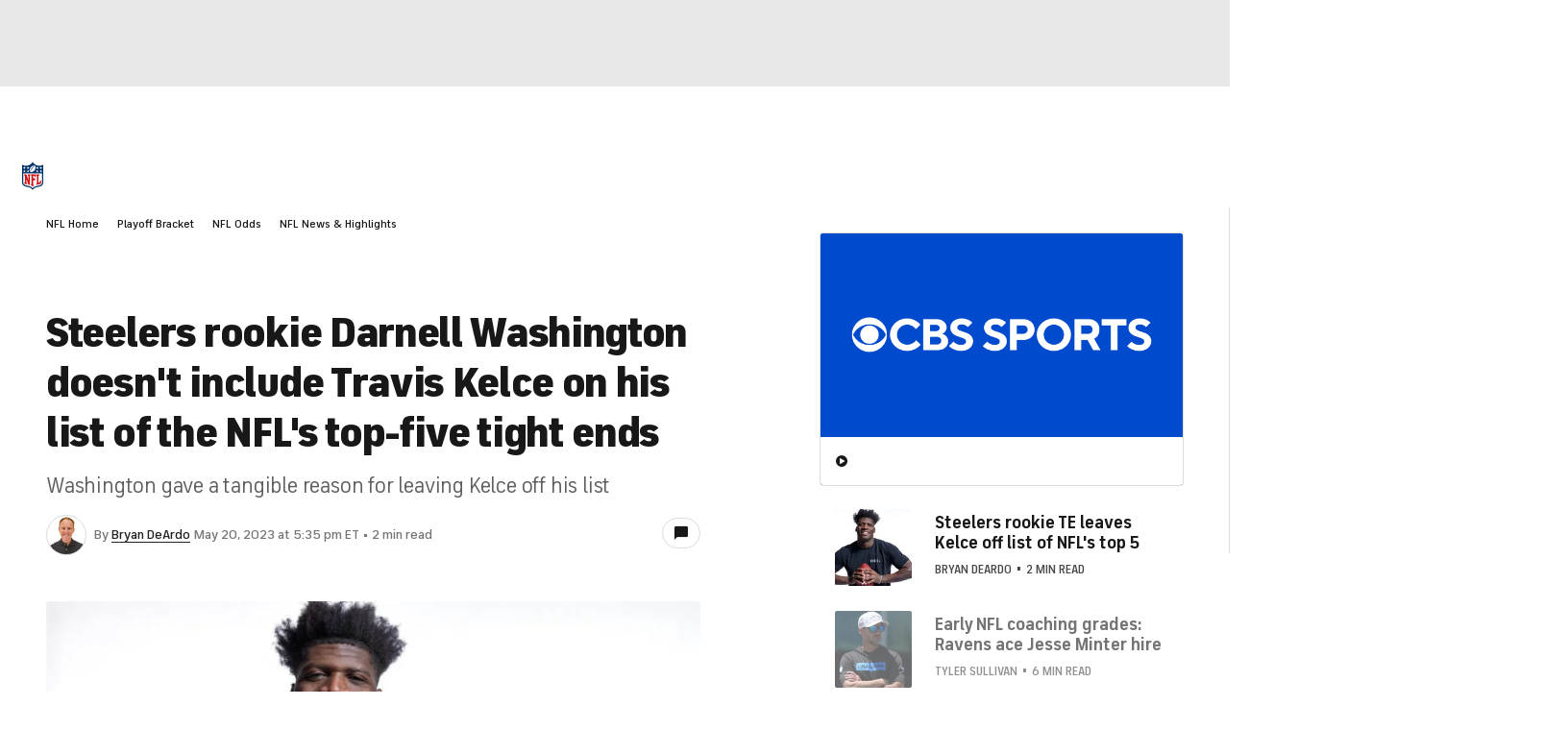

--- FILE ---
content_type: text/javascript; charset=UTF-8
request_url: https://imasdk.googleapis.com/js/sdkloader/ima3_dai.js
body_size: 183888
content:
(function(){var m,aa=typeof Object.create=="function"?Object.create:function(a){var b=function(){};b.prototype=a;return new b},ba=typeof Object.defineProperties=="function"?Object.defineProperty:function(a,b,c){if(a==Array.prototype||a==Object.prototype)return a;a[b]=c.value;return a},ea=function(a){a=["object"==typeof globalThis&&globalThis,a,"object"==typeof window&&window,"object"==typeof self&&self,"object"==typeof global&&global];for(var b=0;b<a.length;++b){var c=a[b];if(c&&c.Math==Math)return c}throw Error("Cannot find global object"); 
},ha=ea(this),ia=function(a,b){if(b)a:{var c=ha;a=a.split(".");for(var d=0;d<a.length-1;d++){var e=a[d];if(!(e in c))break a;c=c[e]}a=a[a.length-1];d=c[a];b=b(d);b!=d&&b!=null&&ba(c,a,{configurable:!0,writable:!0,value:b})}},ka=function(){function a(){function c(){}new c;Reflect.construct(c,[],function(){});return new c instanceof c}if(typeof Reflect!="undefined"&&Reflect.construct){if(a())return Reflect.construct;var b=Reflect.construct;return function(c,d,e){c=b(c,d);e&&Reflect.setPrototypeOf(c, 
e.prototype);return c}}return function(c,d,e){e===void 0&&(e=c);e=aa(e.prototype||Object.prototype);return Function.prototype.apply.call(c,e,d)||e}}(),la;if(typeof Object.setPrototypeOf=="function")la=Object.setPrototypeOf;else{var ma;a:{var na={a:!0},oa={};try{oa.__proto__=na;ma=oa.a;break a}catch(a){}ma=!1}la=ma?function(a,b){a.__proto__=b;if(a.__proto__!==b)throw new TypeError(a+" is not extensible");return a}:null} 
var pa=la,r=function(a,b){a.prototype=aa(b.prototype);a.prototype.constructor=a;if(pa)pa(a,b);else for(var c in b)if(c!="prototype")if(Object.defineProperties){var d=Object.getOwnPropertyDescriptor(b,c);d&&Object.defineProperty(a,c,d)}else a[c]=b[c];a.zb=b.prototype},qa=function(a){var b=0;return function(){return b<a.length?{done:!1,value:a[b++]}:{done:!0}}},u=function(a){var b=typeof Symbol!="undefined"&&Symbol.iterator&&a[Symbol.iterator];if(b)return b.call(a);if(typeof a.length=="number")return{next:qa(a)}; 
throw Error(String(a)+" is not an iterable or ArrayLike");},w=function(a){if(!(a instanceof Array)){a=u(a);for(var b,c=[];!(b=a.next()).done;)c.push(b.value);a=c}return a},sa=function(a){return ra(a,a)},ra=function(a,b){a.raw=b;Object.freeze&&(Object.freeze(a),Object.freeze(b));return a},ta=function(a,b){return Object.prototype.hasOwnProperty.call(a,b)},ua=typeof Object.assign=="function"?Object.assign:function(a,b){if(a==null)throw new TypeError("No nullish arg");a=Object(a);for(var c=1;c<arguments.length;c++){var d= 
arguments[c];if(d)for(var e in d)ta(d,e)&&(a[e]=d[e])}return a};ia("Object.assign",function(a){return a||ua});var va=function(){this.B=!1;this.o=null;this.j=void 0;this.g=1;this.G=this.l=0;this.A=null},wa=function(a){if(a.B)throw new TypeError("Generator is already running");a.B=!0};va.prototype.F=function(a){this.j=a};var xa=function(a,b){a.A={Oh:b,Hk:!0};a.g=a.l||a.G};va.prototype.return=function(a){this.A={return:a};this.g=this.G}; 
var y=function(a,b,c){a.g=c;return{value:b}},ya=function(a,b){a.g=b;a.l=0},za=function(a){a.l=0;var b=a.A.Oh;a.A=null;return b},Aa=function(a){this.g=new va;this.j=a},Fa=function(a,b){wa(a.g);var c=a.g.o;if(c)return Ba(a,"return"in c?c["return"]:function(d){return{value:d,done:!0}},b,a.g.return);a.g.return(b);return Ea(a)},Ba=function(a,b,c,d){try{var e=b.call(a.g.o,c);if(!(e instanceof Object))throw new TypeError("Iterator result "+e+" is not an object");if(!e.done)return a.g.B=!1,e;var f=e.value}catch(g){return a.g.o= 
null,xa(a.g,g),Ea(a)}a.g.o=null;d.call(a.g,f);return Ea(a)},Ea=function(a){for(;a.g.g;)try{var b=a.j(a.g);if(b)return a.g.B=!1,{value:b.value,done:!1}}catch(c){a.g.j=void 0,xa(a.g,c)}a.g.B=!1;if(a.g.A){b=a.g.A;a.g.A=null;if(b.Hk)throw b.Oh;return{value:b.return,done:!0}}return{value:void 0,done:!0}},Ga=function(a){this.next=function(b){wa(a.g);a.g.o?b=Ba(a,a.g.o.next,b,a.g.F):(a.g.F(b),b=Ea(a));return b};this.throw=function(b){wa(a.g);a.g.o?b=Ba(a,a.g.o["throw"],b,a.g.F):(xa(a.g,b),b=Ea(a));return b}; 
this.return=function(b){return Fa(a,b)};this[Symbol.iterator]=function(){return this}},Ha=function(a){function b(d){return a.next(d)}function c(d){return a.throw(d)}return new Promise(function(d,e){function f(g){g.done?d(g.value):Promise.resolve(g.value).then(b,c).then(f,e)}f(a.next())})},z=function(a){return Ha(new Ga(new Aa(a)))},Ia=function(){for(var a=Number(this),b=[],c=a;c<arguments.length;c++)b[c-a]=arguments[c];return b};ia("globalThis",function(a){return a||ha}); 
ia("Reflect",function(a){return a?a:{}});ia("Reflect.construct",function(){return ka});ia("Reflect.setPrototypeOf",function(a){return a?a:pa?function(b,c){try{return pa(b,c),!0}catch(d){return!1}}:null}); 
ia("Symbol",function(a){if(a)return a;var b=function(f,g){this.g=f;ba(this,"description",{configurable:!0,writable:!0,value:g})};b.prototype.toString=function(){return this.g};var c="jscomp_symbol_"+(Math.random()*1E9>>>0)+"_",d=0,e=function(f){if(this instanceof e)throw new TypeError("Symbol is not a constructor");return new b(c+(f||"")+"_"+d++,f)};return e}); 
ia("Symbol.iterator",function(a){if(a)return a;a=Symbol("Symbol.iterator");ba(Array.prototype,a,{configurable:!0,writable:!0,value:function(){return Ja(qa(this))}});return a});var Ja=function(a){a={next:a};a[Symbol.iterator]=function(){return this};return a}; 
ia("Promise",function(a){function b(){this.g=null}function c(g){return g instanceof e?g:new e(function(h){h(g)})}if(a)return a;b.prototype.j=function(g){if(this.g==null){this.g=[];var h=this;this.l(function(){h.A()})}this.g.push(g)};var d=ha.setTimeout;b.prototype.l=function(g){d(g,0)};b.prototype.A=function(){for(;this.g&&this.g.length;){var g=this.g;this.g=[];for(var h=0;h<g.length;++h){var k=g[h];g[h]=null;try{k()}catch(l){this.o(l)}}}this.g=null};b.prototype.o=function(g){this.l(function(){throw g; 
})};var e=function(g){this.g=0;this.l=void 0;this.j=[];this.F=!1;var h=this.A();try{g(h.resolve,h.reject)}catch(k){h.reject(k)}};e.prototype.A=function(){function g(l){return function(n){k||(k=!0,l.call(h,n))}}var h=this,k=!1;return{resolve:g(this.K),reject:g(this.o)}};e.prototype.K=function(g){if(g===this)this.o(new TypeError("A Promise cannot resolve to itself"));else if(g instanceof e)this.N(g);else{a:switch(typeof g){case "object":var h=g!=null;break a;case "function":h=!0;break a;default:h=!1}h? 
this.H(g):this.B(g)}};e.prototype.H=function(g){var h=void 0;try{h=g.then}catch(k){this.o(k);return}typeof h=="function"?this.P(h,g):this.B(g)};e.prototype.o=function(g){this.G(2,g)};e.prototype.B=function(g){this.G(1,g)};e.prototype.G=function(g,h){if(this.g!=0)throw Error("Cannot settle("+g+", "+h+"): Promise already settled in state"+this.g);this.g=g;this.l=h;this.g===2&&this.M();this.C()};e.prototype.M=function(){var g=this;d(function(){if(g.D()){var h=ha.console;typeof h!=="undefined"&&h.error(g.l)}}, 
1)};e.prototype.D=function(){if(this.F)return!1;var g=ha.CustomEvent,h=ha.Event,k=ha.dispatchEvent;if(typeof k==="undefined")return!0;typeof g==="function"?g=new g("unhandledrejection",{cancelable:!0}):typeof h==="function"?g=new h("unhandledrejection",{cancelable:!0}):(g=ha.document.createEvent("CustomEvent"),g.initCustomEvent("unhandledrejection",!1,!0,g));g.promise=this;g.reason=this.l;return k(g)};e.prototype.C=function(){if(this.j!=null){for(var g=0;g<this.j.length;++g)f.j(this.j[g]);this.j= 
null}};var f=new b;e.prototype.N=function(g){var h=this.A();g.xe(h.resolve,h.reject)};e.prototype.P=function(g,h){var k=this.A();try{g.call(h,k.resolve,k.reject)}catch(l){k.reject(l)}};e.prototype.then=function(g,h){function k(q,v){return typeof q=="function"?function(t){try{l(q(t))}catch(x){n(x)}}:v}var l,n,p=new e(function(q,v){l=q;n=v});this.xe(k(g,l),k(h,n));return p};e.prototype.catch=function(g){return this.then(void 0,g)};e.prototype.xe=function(g,h){function k(){switch(l.g){case 1:g(l.l); 
break;case 2:h(l.l);break;default:throw Error("Unexpected state: "+l.g);}}var l=this;this.j==null?f.j(k):this.j.push(k);this.F=!0};e.resolve=c;e.reject=function(g){return new e(function(h,k){k(g)})};e.race=function(g){return new e(function(h,k){for(var l=u(g),n=l.next();!n.done;n=l.next())c(n.value).xe(h,k)})};e.all=function(g){var h=u(g),k=h.next();return k.done?c([]):new e(function(l,n){function p(t){return function(x){q[t]=x;v--;v==0&&l(q)}}var q=[],v=0;do q.push(void 0),v++,c(k.value).xe(p(q.length- 
1),n),k=h.next();while(!k.done)})};return e});ia("Object.setPrototypeOf",function(a){return a||pa});ia("Symbol.dispose",function(a){return a?a:Symbol("Symbol.dispose")});ia("Array.prototype.find",function(a){return a?a:function(b,c){a:{var d=this;d instanceof String&&(d=String(d));for(var e=d.length,f=0;f<e;f++){var g=d[f];if(b.call(c,g,f,d)){b=g;break a}}b=void 0}return b}}); 
ia("WeakMap",function(a){function b(){}function c(k){var l=typeof k;return l==="object"&&k!==null||l==="function"}function d(k){if(!ta(k,f)){var l=new b;ba(k,f,{value:l})}}function e(k){var l=Object[k];l&&(Object[k]=function(n){if(n instanceof b)return n;Object.isExtensible(n)&&d(n);return l(n)})}if(function(){if(!a||!Object.seal)return!1;try{var k=Object.seal({}),l=Object.seal({}),n=new a([[k,2],[l,3]]);if(n.get(k)!=2||n.get(l)!=3)return!1;n.delete(k);n.set(l,4);return!n.has(k)&&n.get(l)==4}catch(p){return!1}}())return a; 
var f="$jscomp_hidden_"+Math.random();e("freeze");e("preventExtensions");e("seal");var g=0,h=function(k){this.g=(g+=Math.random()+1).toString();if(k){k=u(k);for(var l;!(l=k.next()).done;)l=l.value,this.set(l[0],l[1])}};h.prototype.set=function(k,l){if(!c(k))throw Error("Invalid WeakMap key");d(k);if(!ta(k,f))throw Error("WeakMap key fail: "+k);k[f][this.g]=l;return this};h.prototype.get=function(k){return c(k)&&ta(k,f)?k[f][this.g]:void 0};h.prototype.has=function(k){return c(k)&&ta(k,f)&&ta(k[f], 
this.g)};h.prototype.delete=function(k){return c(k)&&ta(k,f)&&ta(k[f],this.g)?delete k[f][this.g]:!1};return h}); 
ia("Map",function(a){if(function(){if(!a||typeof a!="function"||!a.prototype.entries||typeof Object.seal!="function")return!1;try{var h=Object.seal({x:4}),k=new a(u([[h,"s"]]));if(k.get(h)!="s"||k.size!=1||k.get({x:4})||k.set({x:4},"t")!=k||k.size!=2)return!1;var l=k.entries(),n=l.next();if(n.done||n.value[0]!=h||n.value[1]!="s")return!1;n=l.next();return n.done||n.value[0].x!=4||n.value[1]!="t"||!l.next().done?!1:!0}catch(p){return!1}}())return a;var b=new WeakMap,c=function(h){this[0]={};this[1]= 
f();this.size=0;if(h){h=u(h);for(var k;!(k=h.next()).done;)k=k.value,this.set(k[0],k[1])}};c.prototype.set=function(h,k){h=h===0?0:h;var l=d(this,h);l.list||(l.list=this[0][l.id]=[]);l.entry?l.entry.value=k:(l.entry={next:this[1],Qb:this[1].Qb,head:this[1],key:h,value:k},l.list.push(l.entry),this[1].Qb.next=l.entry,this[1].Qb=l.entry,this.size++);return this};c.prototype.delete=function(h){h=d(this,h);return h.entry&&h.list?(h.list.splice(h.index,1),h.list.length||delete this[0][h.id],h.entry.Qb.next= 
h.entry.next,h.entry.next.Qb=h.entry.Qb,h.entry.head=null,this.size--,!0):!1};c.prototype.clear=function(){this[0]={};this[1]=this[1].Qb=f();this.size=0};c.prototype.has=function(h){return!!d(this,h).entry};c.prototype.get=function(h){return(h=d(this,h).entry)&&h.value};c.prototype.entries=function(){return e(this,function(h){return[h.key,h.value]})};c.prototype.keys=function(){return e(this,function(h){return h.key})};c.prototype.values=function(){return e(this,function(h){return h.value})};c.prototype.forEach= 
function(h,k){for(var l=this.entries(),n;!(n=l.next()).done;)n=n.value,h.call(k,n[1],n[0],this)};c.prototype[Symbol.iterator]=c.prototype.entries;var d=function(h,k){var l=k&&typeof k;l=="object"||l=="function"?b.has(k)?l=b.get(k):(l=""+ ++g,b.set(k,l)):l="p_"+k;var n=h[0][l];if(n&&ta(h[0],l))for(h=0;h<n.length;h++){var p=n[h];if(k!==k&&p.key!==p.key||k===p.key)return{id:l,list:n,index:h,entry:p}}return{id:l,list:n,index:-1,entry:void 0}},e=function(h,k){var l=h[1];return Ja(function(){if(l){for(;l.head!= 
h[1];)l=l.Qb;for(;l.next!=l.head;)return l=l.next,{done:!1,value:k(l)};l=null}return{done:!0,value:void 0}})},f=function(){var h={};return h.Qb=h.next=h.head=h},g=0;return c}); 
ia("Set",function(a){if(function(){if(!a||typeof a!="function"||!a.prototype.entries||typeof Object.seal!="function")return!1;try{var c=Object.seal({x:4}),d=new a(u([c]));if(!d.has(c)||d.size!=1||d.add(c)!=d||d.size!=1||d.add({x:4})!=d||d.size!=2)return!1;var e=d.entries(),f=e.next();if(f.done||f.value[0]!=c||f.value[1]!=c)return!1;f=e.next();return f.done||f.value[0]==c||f.value[0].x!=4||f.value[1]!=f.value[0]?!1:e.next().done}catch(g){return!1}}())return a;var b=function(c){this.g=new Map;if(c){c= 
u(c);for(var d;!(d=c.next()).done;)this.add(d.value)}this.size=this.g.size};b.prototype.add=function(c){c=c===0?0:c;this.g.set(c,c);this.size=this.g.size;return this};b.prototype.delete=function(c){c=this.g.delete(c);this.size=this.g.size;return c};b.prototype.clear=function(){this.g.clear();this.size=0};b.prototype.has=function(c){return this.g.has(c)};b.prototype.entries=function(){return this.g.entries()};b.prototype.values=function(){return this.g.values()};b.prototype.keys=b.prototype.values; 
b.prototype[Symbol.iterator]=b.prototype.values;b.prototype.forEach=function(c,d){var e=this;this.g.forEach(function(f){return c.call(d,f,f,e)})};return b});ia("Object.values",function(a){return a?a:function(b){var c=[],d;for(d in b)ta(b,d)&&c.push(b[d]);return c}});ia("Object.is",function(a){return a?a:function(b,c){return b===c?b!==0||1/b===1/c:b!==b&&c!==c}}); 
ia("Array.prototype.includes",function(a){return a?a:function(b,c){var d=this;d instanceof String&&(d=String(d));var e=d.length;c=c||0;for(c<0&&(c=Math.max(c+e,0));c<e;c++){var f=d[c];if(f===b||Object.is(f,b))return!0}return!1}});var Ka=function(a,b,c){if(a==null)throw new TypeError("The 'this' value for String.prototype."+c+" must not be null or undefined");if(b instanceof RegExp)throw new TypeError("First argument to String.prototype."+c+" must not be a regular expression");return a+""}; 
ia("String.prototype.includes",function(a){return a?a:function(b,c){return Ka(this,b,"includes").indexOf(b,c||0)!==-1}});ia("Array.from",function(a){return a?a:function(b,c,d){c=c!=null?c:function(h){return h};var e=[],f=typeof Symbol!="undefined"&&Symbol.iterator&&b[Symbol.iterator];if(typeof f=="function"){b=f.call(b);for(var g=0;!(f=b.next()).done;)e.push(c.call(d,f.value,g++))}else for(f=b.length,g=0;g<f;g++)e.push(c.call(d,b[g],g));return e}}); 
ia("Object.entries",function(a){return a?a:function(b){var c=[],d;for(d in b)ta(b,d)&&c.push([d,b[d]]);return c}});ia("Number.isFinite",function(a){return a?a:function(b){return typeof b!=="number"?!1:!isNaN(b)&&b!==Infinity&&b!==-Infinity}});ia("Number.MAX_SAFE_INTEGER",function(){return 9007199254740991});ia("Number.MIN_SAFE_INTEGER",function(){return-9007199254740991});ia("Number.isInteger",function(a){return a?a:function(b){return Number.isFinite(b)?b===Math.floor(b):!1}}); 
ia("Number.isSafeInteger",function(a){return a?a:function(b){return Number.isInteger(b)&&Math.abs(b)<=Number.MAX_SAFE_INTEGER}});ia("String.prototype.startsWith",function(a){return a?a:function(b,c){var d=Ka(this,b,"startsWith");b+="";var e=d.length,f=b.length;c=Math.max(0,Math.min(c|0,d.length));for(var g=0;g<f&&c<e;)if(d[c++]!=b[g++])return!1;return g>=f}}); 
ia("String.prototype.endsWith",function(a){return a?a:function(b,c){var d=Ka(this,b,"endsWith");b+="";c===void 0&&(c=d.length);c=Math.max(0,Math.min(c|0,d.length));for(var e=b.length;e>0&&c>0;)if(d[--c]!=b[--e])return!1;return e<=0}});var La=function(a,b){a instanceof String&&(a+="");var c=0,d=!1,e={next:function(){if(!d&&c<a.length){var f=c++;return{value:b(f,a[f]),done:!1}}d=!0;return{done:!0,value:void 0}}};e[Symbol.iterator]=function(){return e};return e}; 
ia("Array.prototype.entries",function(a){return a?a:function(){return La(this,function(b,c){return[b,c]})}});ia("Math.trunc",function(a){return a?a:function(b){b=Number(b);if(isNaN(b)||b===Infinity||b===-Infinity||b===0)return b;var c=Math.floor(Math.abs(b));return b<0?-c:c}});ia("Number.isNaN",function(a){return a?a:function(b){return typeof b==="number"&&isNaN(b)}});ia("Array.prototype.keys",function(a){return a?a:function(){return La(this,function(b){return b})}}); 
ia("Array.prototype.values",function(a){return a?a:function(){return La(this,function(b,c){return c})}});ia("Object.fromEntries",function(a){return a?a:function(b){var c={};if(!(Symbol.iterator in b))throw new TypeError(""+b+" is not iterable");b=b[Symbol.iterator].call(b);for(var d=b.next();!d.done;d=b.next()){d=d.value;if(Object(d)!==d)throw new TypeError("iterable for fromEntries should yield objects");c[d[0]]=d[1]}return c}}); 
ia("String.prototype.repeat",function(a){return a?a:function(b){var c=Ka(this,null,"repeat");if(b<0||b>1342177279)throw new RangeError("Invalid count value");b|=0;for(var d="";b;)if(b&1&&(d+=c),b>>>=1)c+=c;return d}});ia("String.prototype.padStart",function(a){return a?a:function(b,c){var d=Ka(this,null,"padStart");b-=d.length;c=c!==void 0?String(c):" ";return(b>0&&c?c.repeat(Math.ceil(b/c.length)).substring(0,b):"")+d}}); 
ia("Promise.allSettled",function(a){function b(d){return{status:"fulfilled",value:d}}function c(d){return{status:"rejected",reason:d}}return a?a:function(d){var e=this;d=Array.from(d,function(f){return e.resolve(f).then(b,c)});return e.all(d)}});ia("Math.imul",function(a){return a?a:function(b,c){b=Number(b);c=Number(c);var d=b&65535,e=c&65535;return d*e+((b>>>16&65535)*e+d*(c>>>16&65535)<<16>>>0)|0}});ia("Math.sign",function(a){return a?a:function(b){b=Number(b);return b===0||isNaN(b)?b:b>0?1:-1}}); 
ia("Array.prototype.flatMap",function(a){return a?a:function(b,c){var d=[];Array.prototype.forEach.call(this,function(e,f){e=b.call(c,e,f,this);Array.isArray(e)?d.push.apply(d,e):d.push(e)});return d}});/* 
 
 Copyright The Closure Library Authors. 
 SPDX-License-Identifier: Apache-2.0 
*/ 
var Ma=Ma||{},B=this||self,Oa=function(a,b){var c=Na("CLOSURE_FLAGS");a=c&&c[a];return a!=null?a:b},Na=function(a,b){a=a.split(".");b=b||B;for(var c=0;c<a.length;c++)if(b=b[a[c]],b==null)return null;return b},Pa=function(a){var b=typeof a;return b!="object"?b:a?Array.isArray(a)?"array":b:"null"},Qa=function(a){var b=Pa(a);return b=="array"||b=="object"&&typeof a.length=="number"},Ra=function(a){var b=typeof a;return b=="object"&&a!=null||b=="function"},Ua=function(a){return Object.prototype.hasOwnProperty.call(a, 
Sa)&&a[Sa]||(a[Sa]=++Ta)},Va=function(a){a!==null&&"removeAttribute"in a&&a.removeAttribute(Sa);try{delete a[Sa]}catch(b){}},Sa="closure_uid_"+(Math.random()*1E9>>>0),Ta=0,Wa=function(a,b,c){return a.call.apply(a.bind,arguments)},Xa=function(a,b,c){if(!a)throw Error();if(arguments.length>2){var d=Array.prototype.slice.call(arguments,2);return function(){var e=Array.prototype.slice.call(arguments);Array.prototype.unshift.apply(e,d);return a.apply(b,e)}}return function(){return a.apply(b,arguments)}}, 
Za=function(a,b,c){Za=Function.prototype.bind&&Function.prototype.bind.toString().indexOf("native code")!=-1?Wa:Xa;return Za.apply(null,arguments)},$a=function(a,b){var c=Array.prototype.slice.call(arguments,1);return function(){var d=c.slice();d.push.apply(d,arguments);return a.apply(this,d)}},ab=function(){return Date.now()},C=function(a,b){a=a.split(".");for(var c=B,d;a.length&&(d=a.shift());)a.length||b===void 0?c[d]&&c[d]!==Object.prototype[d]?c=c[d]:c=c[d]={}:c[d]=b},bb=function(a){return a}, 
cb=function(a,b){function c(){}c.prototype=b.prototype;a.zb=b.prototype;a.prototype=new c;a.prototype.constructor=a;a.Mn=function(d,e,f){for(var g=Array(arguments.length-2),h=2;h<arguments.length;h++)g[h-2]=arguments[h];return b.prototype[e].apply(d,g)}};function db(a,b){if(Error.captureStackTrace)Error.captureStackTrace(this,db);else{var c=Error().stack;c&&(this.stack=c)}a&&(this.message=String(a));b!==void 0&&(this.cause=b)}cb(db,Error);db.prototype.name="CustomError";var eb;function fb(){throw Error("Invalid UTF8");}function gb(a,b){b=String.fromCharCode.apply(null,b);return a==null?b:a+b}var ib=void 0,jb,kb=typeof TextDecoder!=="undefined",lb,nb=typeof String.prototype.isWellFormed==="function",ob=typeof TextEncoder!=="undefined";function pb(a){B.setTimeout(function(){throw a;},0)};function qb(a){for(var b=[],c=0,d=0;d<a.length;d++){var e=a.charCodeAt(d);e>255&&(b[c++]=e&255,e>>=8);b[c++]=e}return b}function rb(a){return Array.prototype.map.call(a,function(b){b=b.toString(16);return b.length>1?b:"0"+b}).join("")};function D(a){return/^[\s\xa0]*$/.test(a)}var sb=String.prototype.trim?function(a){return a.trim()}:function(a){return/^[\s\xa0]*([\s\S]*?)[\s\xa0]*$/.exec(a)[1]},tb=/&/g,ub=/</g,vb=/>/g,wb=/"/g,xb=/'/g,yb=/\x00/g,zb=/[\x00&<>"']/;function Ab(a,b){return a.indexOf(b)!=-1}function Fb(a,b){return Ab(a.toLowerCase(),b.toLowerCase())} 
function Gb(a,b){var c=0;a=sb(String(a)).split(".");b=sb(String(b)).split(".");for(var d=Math.max(a.length,b.length),e=0;c==0&&e<d;e++){var f=a[e]||"",g=b[e]||"";do{f=/(\d*)(\D*)(.*)/.exec(f)||["","","",""];g=/(\d*)(\D*)(.*)/.exec(g)||["","","",""];if(f[0].length==0&&g[0].length==0)break;c=Hb(f[1].length==0?0:parseInt(f[1],10),g[1].length==0?0:parseInt(g[1],10))||Hb(f[2].length==0,g[2].length==0)||Hb(f[2],g[2]);f=f[3];g=g[3]}while(c==0)}return c}function Hb(a,b){return a<b?-1:a>b?1:0};var Ib=Oa(610401301,!1),Jb=Oa(1331761403,!1),Kb=Oa(748402147,!0),Lb=Oa(824648567,!0),Mb=Oa(824656860,Oa(1,!0));function Nb(){var a=B.navigator;return a&&(a=a.userAgent)?a:""}var Ob,Pb=B.navigator;Ob=Pb?Pb.userAgentData||null:null;function Qb(a){if(!Ib||!Ob)return!1;for(var b=0;b<Ob.brands.length;b++){var c=Ob.brands[b].brand;if(c&&Ab(c,a))return!0}return!1}function E(a){return Ab(Nb(),a)};function Rb(){return Ib?!!Ob&&Ob.brands.length>0:!1}function Sb(){return Rb()?!1:E("Trident")||E("MSIE")}function Tb(){return E("Firefox")||E("FxiOS")}function Ub(){return E("Safari")&&!(Vb()||(Rb()?0:E("Coast"))||(Rb()?0:E("Opera"))||(Rb()?0:E("Edge"))||(Rb()?Qb("Microsoft Edge"):E("Edg/"))||(Rb()?Qb("Opera"):E("OPR"))||Tb()||E("Silk")||E("Android"))}function Vb(){return Rb()?Qb("Chromium"):(E("Chrome")||E("CriOS"))&&!(Rb()?0:E("Edge"))||E("Silk")};function Wb(){return Ib&&Ob&&Ob.platform?Ob.platform==="Android":E("Android")}function Xb(){return E("iPhone")&&!E("iPod")&&!E("iPad")}function Yb(){return Xb()||E("iPad")||E("iPod")};var Zb=Array.prototype.indexOf?function(a,b){return Array.prototype.indexOf.call(a,b,void 0)}:function(a,b){if(typeof a==="string")return typeof b!=="string"||b.length!=1?-1:a.indexOf(b,0);for(var c=0;c<a.length;c++)if(c in a&&a[c]===b)return c;return-1},$b=Array.prototype.lastIndexOf?function(a,b){return Array.prototype.lastIndexOf.call(a,b,a.length-1)}:function(a,b){var c=a.length-1;c<0&&(c=Math.max(0,a.length+c));if(typeof a==="string")return typeof b!=="string"||b.length!=1?-1:a.lastIndexOf(b, 
c);for(;c>=0;c--)if(c in a&&a[c]===b)return c;return-1},ac=Array.prototype.forEach?function(a,b){Array.prototype.forEach.call(a,b,void 0)}:function(a,b){for(var c=a.length,d=typeof a==="string"?a.split(""):a,e=0;e<c;e++)e in d&&b.call(void 0,d[e],e,a)};function bc(a,b){for(var c=typeof a==="string"?a.split(""):a,d=a.length-1;d>=0;--d)d in c&&b.call(void 0,c[d],d,a)} 
var cc=Array.prototype.filter?function(a,b){return Array.prototype.filter.call(a,b,void 0)}:function(a,b){for(var c=a.length,d=[],e=0,f=typeof a==="string"?a.split(""):a,g=0;g<c;g++)if(g in f){var h=f[g];b.call(void 0,h,g,a)&&(d[e++]=h)}return d},dc=Array.prototype.map?function(a,b){return Array.prototype.map.call(a,b,void 0)}:function(a,b){for(var c=a.length,d=Array(c),e=typeof a==="string"?a.split(""):a,f=0;f<c;f++)f in e&&(d[f]=b.call(void 0,e[f],f,a));return d},ec=Array.prototype.reduce?function(a, 
b,c){return Array.prototype.reduce.call(a,b,c)}:function(a,b,c){var d=c;ac(a,function(e,f){d=b.call(void 0,d,e,f,a)});return d},fc=Array.prototype.some?function(a,b){return Array.prototype.some.call(a,b,void 0)}:function(a,b){for(var c=a.length,d=typeof a==="string"?a.split(""):a,e=0;e<c;e++)if(e in d&&b.call(void 0,d[e],e,a))return!0;return!1};function lc(a,b){b=mc(a,b);return b<0?null:typeof a==="string"?a.charAt(b):a[b]} 
function mc(a,b){for(var c=a.length,d=typeof a==="string"?a.split(""):a,e=0;e<c;e++)if(e in d&&b.call(void 0,d[e],e,a))return e;return-1}function nc(a,b){b=oc(a,b);return b<0?null:typeof a==="string"?a.charAt(b):a[b]}function oc(a,b){for(var c=typeof a==="string"?a.split(""):a,d=a.length-1;d>=0;d--)if(d in c&&b.call(void 0,c[d],d,a))return d;return-1}function pc(a,b){return Zb(a,b)>=0}function qc(a,b){b=Zb(a,b);var c;(c=b>=0)&&rc(a,b);return c} 
function rc(a,b){return Array.prototype.splice.call(a,b,1).length==1}function vc(a,b){var c=0;bc(a,function(d,e){b.call(void 0,d,e,a)&&rc(a,e)&&c++})}function wc(a){return Array.prototype.concat.apply([],arguments)}function xc(a){var b=a.length;if(b>0){for(var c=Array(b),d=0;d<b;d++)c[d]=a[d];return c}return[]}function yc(a){for(var b=0,c=0,d={};c<a.length;){var e=a[c++],f=Ra(e)?"o"+Ua(e):(typeof e).charAt(0)+e;Object.prototype.hasOwnProperty.call(d,f)||(d[f]=!0,a[b++]=e)}a.length=b} 
function zc(a,b){a.sort(b||Ac)}function Ac(a,b){return a>b?1:a<b?-1:0}function Bc(a,b){for(var c=[],d=0;d<b;d++)c[d]=a;return c};var Cc=function(a){Cc[" "](a);return a};Cc[" "]=function(){};var Dc=function(a,b){try{return Cc(a[b]),!0}catch(c){}return!1};var Ec=Sb(),Fc=E("Gecko")&&!(Fb(Nb(),"WebKit")&&!E("Edge"))&&!(E("Trident")||E("MSIE"))&&!E("Edge"),Gc=Fb(Nb(),"WebKit")&&!E("Edge"),Ic=Ib&&Ob&&Ob.platform?Ob.platform==="macOS":E("Macintosh"),Jc=Wb(),Kc=Xb(),Lc=E("iPad"),Mc=E("iPod"),Nc=Yb();var Oc=Tb(),Pc=E("Android")&&!(Vb()||Tb()||(Rb()?0:E("Opera"))||E("Silk")),Qc=Ub()&&!Yb();var Rc={},Sc=null,Tc=Fc||Gc||!Qc&&typeof B.atob=="function";function Uc(a,b){b===void 0&&(b=0);Vc();b=Rc[b];for(var c=Array(Math.floor(a.length/3)),d=b[64]||"",e=0,f=0;e<a.length-2;e+=3){var g=a[e],h=a[e+1],k=a[e+2],l=b[g>>2];g=b[(g&3)<<4|h>>4];h=b[(h&15)<<2|k>>6];k=b[k&63];c[f++]=""+l+g+h+k}l=0;k=d;switch(a.length-e){case 2:l=a[e+1],k=b[(l&15)<<2]||d;case 1:a=a[e],c[f]=""+b[a>>2]+b[(a&3)<<4|l>>4]+k+d}return c.join("")} 
function Wc(a){if(Tc)return B.atob(a);var b="";Xc(a,function(c){b+=String.fromCharCode(c)});return b}function Yc(a){var b=[];Xc(a,function(c){b.push(c)});return b}function Zc(a){var b=a.length,c=b*3/4;c%3?c=Math.floor(c):Ab("=.",a[b-1])&&(c=Ab("=.",a[b-2])?c-2:c-1);var d=new Uint8Array(c),e=0;Xc(a,function(f){d[e++]=f});return e!==c?d.subarray(0,e):d} 
function Xc(a,b){function c(k){for(;d<a.length;){var l=a.charAt(d++),n=Sc[l];if(n!=null)return n;if(!D(l))throw Error("Unknown base64 encoding at char: "+l);}return k}Vc();for(var d=0;;){var e=c(-1),f=c(0),g=c(64),h=c(64);if(h===64&&e===-1)break;b(e<<2|f>>4);g!=64&&(b(f<<4&240|g>>2),h!=64&&b(g<<6&192|h))}} 
function Vc(){if(!Sc){Sc={};for(var a="ABCDEFGHIJKLMNOPQRSTUVWXYZabcdefghijklmnopqrstuvwxyz0123456789".split(""),b=["+/=","+/","-_=","-_.","-_"],c=0;c<5;c++){var d=a.concat(b[c].split(""));Rc[c]=d;for(var e=0;e<d.length;e++){var f=d[e];Sc[f]===void 0&&(Sc[f]=e)}}}};var $c=typeof Uint8Array!=="undefined",ad=!Ec&&typeof btoa==="function",fd=/[-_.]/g,gd={"-":"+",_:"/",".":"="};function hd(a){return gd[a]||""}function id(a){if(!ad)return Zc(a);a=fd.test(a)?a.replace(fd,hd):a;a=atob(a);for(var b=new Uint8Array(a.length),c=0;c<a.length;c++)b[c]=a.charCodeAt(c);return b}var jd={};var ld=function(a,b){kd(b);this.g=a;if(a!=null&&a.length===0)throw Error("ByteString should be constructed with non-empty values");},nd=function(){return md||(md=new ld(null,jd))};ld.prototype.isEmpty=function(){return this.g==null};var od=function(a){kd(jd);var b=a.g;b=b==null||$c&&b!=null&&b instanceof Uint8Array?b:typeof b==="string"?id(b):null;return b==null?b:a.g=b},md;function kd(a){if(a!==jd)throw Error("illegal external caller");};function pd(a,b){a.__closure__error__context__984382||(a.__closure__error__context__984382={});a.__closure__error__context__984382.severity=b};var qd=void 0;function rd(a){a=Error(a);pd(a,"warning");return a}function sd(a,b){if(a!=null){var c;var d=(c=qd)!=null?c:qd={};c=d[a]||0;c>=b||(d[a]=c+1,a=Error(),pd(a,"incident"),pb(a))}};function td(){return typeof BigInt==="function"};var ud=typeof Symbol==="function"&&typeof Symbol()==="symbol";function vd(a,b,c){return typeof Symbol==="function"&&typeof Symbol()==="symbol"?(c===void 0?0:c)&&Symbol.for&&a?Symbol.for(a):a!=null?Symbol(a):Symbol():b}var wd=vd("jas",void 0,!0),xd=vd(void 0,"0di"),yd=vd(void 0,"1oa"),zd=vd(void 0,Symbol()),Ad=vd(void 0,"0ubs"),Bd=vd(void 0,"0ubsb"),Cd=vd(void 0,"0actk"),Dd=vd("m_m","Zn",!0);var Ed={Fk:{value:0,configurable:!0,writable:!0,enumerable:!1}},Fd=Object.defineProperties,F=ud?wd:"Fk",Gd,Od=[];Pd(Od,7);Gd=Object.freeze(Od);function Qd(a,b){ud||F in a||Fd(a,Ed);a[F]|=b}function Pd(a,b){ud||F in a||Fd(a,Ed);a[F]=b}function Rd(a){if(4&a)return 512&a?512:1024&a?1024:0}function Sd(a){Qd(a,34);return a}function Td(a){Qd(a,8192);return a}function Ud(a){Qd(a,32);return a};var Vd={};function Wd(a,b){return b===void 0?a.g!==Xd&&!!(2&(a.I[F]|0)):!!(2&b)&&a.g!==Xd}var Xd={};function Yd(a,b){if(a!=null)if(typeof a==="string")a=a?new ld(a,jd):nd();else if(a.constructor!==ld)if($c&&a!=null&&a instanceof Uint8Array)a=a.length?new ld(new Uint8Array(a),jd):nd();else{if(!b)throw Error();a=void 0}return a}var Zd=function(a,b,c){this.g=a;this.j=b;this.l=c};Zd.prototype.next=function(){var a=this.g.next();a.done||(a.value=this.j.call(this.l,a.value));return a}; 
Zd.prototype[Symbol.iterator]=function(){return this};var $d=Object.freeze({}),ae=Object.freeze({});function be(a,b,c){var d=b&128?0:-1,e=a.length,f;if(f=!!e)f=a[e-1],f=f!=null&&typeof f==="object"&&f.constructor===Object;var g=e+(f?-1:0);for(b=b&128?1:0;b<g;b++)c(b-d,a[b]);if(f){a=a[e-1];for(var h in a)!isNaN(h)&&c(+h,a[h])}}var ce={};function de(a){a.Tn=!0;return a};var ee=de(function(a){return typeof a==="number"}),fe=de(function(a){return typeof a==="string"}),ge=de(function(a){return typeof a==="boolean"}),he=de(function(a){return!!a&&(typeof a==="object"||typeof a==="function")});function ie(){return je(de(function(a,b){return a===void 0?!0:fe(a,b)}))}function je(a){a.Ik=!0;return a};var ke=typeof B.BigInt==="function"&&typeof B.BigInt(0)==="bigint";function le(a){var b=a;if(fe(b)){if(!/^\s*(?:-?[1-9]\d*|0)?\s*$/.test(b))throw Error(String(b));}else if(ee(b)&&!Number.isSafeInteger(b))throw Error(String(b));return ke?BigInt(a):a=ge(a)?a?"1":"0":fe(a)?a.trim()||"0":String(a)}var re=de(function(a){return ke?a>=me&&a<=ne:a[0]==="-"?oe(a,pe):oe(a,qe)}),pe=Number.MIN_SAFE_INTEGER.toString(),me=ke?BigInt(Number.MIN_SAFE_INTEGER):void 0,qe=Number.MAX_SAFE_INTEGER.toString(),ne=ke?BigInt(Number.MAX_SAFE_INTEGER):void 0; 
function oe(a,b){if(a.length>b.length)return!1;if(a.length<b.length||a===b)return!0;for(var c=0;c<a.length;c++){var d=a[c],e=b[c];if(d>e)return!1;if(d<e)return!0}};var se=typeof Uint8Array.prototype.slice==="function",Ke=0,Le=0,Me;function Ne(a){var b=a>>>0;Ke=b;Le=(a-b)/4294967296>>>0}function Oe(a){if(a<0){Ne(0-a);var b=u(Pe(Ke,Le));a=b.next().value;b=b.next().value;Ke=a>>>0;Le=b>>>0}else Ne(a)}function Qe(a,b){var c=b*4294967296+(a>>>0);return Number.isSafeInteger(c)?c:Re(a,b)}function Se(a,b){return le(td()?BigInt.asUintN(64,(BigInt(b>>>0)<<BigInt(32))+BigInt(a>>>0)):Re(a,b))} 
function Te(a,b){var c=b&2147483648;c&&(a=~a+1>>>0,b=~b>>>0,a==0&&(b=b+1>>>0));a=Qe(a,b);return typeof a==="number"?c?-a:a:c?"-"+a:a}function Ue(a,b){return td()?le(BigInt.asIntN(64,(BigInt.asUintN(32,BigInt(b))<<BigInt(32))+BigInt.asUintN(32,BigInt(a)))):le(Ve(a,b))} 
function Re(a,b){b>>>=0;a>>>=0;if(b<=2097151)var c=""+(4294967296*b+a);else td()?c=""+(BigInt(b)<<BigInt(32)|BigInt(a)):(c=(a>>>24|b<<8)&16777215,b=b>>16&65535,a=(a&16777215)+c*6777216+b*6710656,c+=b*8147497,b*=2,a>=1E7&&(c+=a/1E7>>>0,a%=1E7),c>=1E7&&(b+=c/1E7>>>0,c%=1E7),c=b+We(c)+We(a));return c}function We(a){a=String(a);return"0000000".slice(a.length)+a} 
function Ve(a,b){b&2147483648?td()?a=""+(BigInt(b|0)<<BigInt(32)|BigInt(a>>>0)):(b=u(Pe(a,b)),a=b.next().value,b=b.next().value,a="-"+Re(a,b)):a=Re(a,b);return a} 
function Xe(a){if(a.length<16)Oe(Number(a));else if(td())a=BigInt(a),Ke=Number(a&BigInt(4294967295))>>>0,Le=Number(a>>BigInt(32)&BigInt(4294967295));else{var b=+(a[0]==="-");Le=Ke=0;for(var c=a.length,d=0+b,e=(c-b)%6+b;e<=c;d=e,e+=6)d=Number(a.slice(d,e)),Le*=1E6,Ke=Ke*1E6+d,Ke>=4294967296&&(Le+=Math.trunc(Ke/4294967296),Le>>>=0,Ke>>>=0);b&&(b=u(Pe(Ke,Le)),a=b.next().value,b=b.next().value,Ke=a,Le=b)}}function Pe(a,b){b=~b;a?a=~a+1:b+=1;return[a,b]};function Ye(a){return Array.prototype.slice.call(a)};var Ze=typeof BigInt==="function"?BigInt.asIntN:void 0,$e=typeof BigInt==="function"?BigInt.asUintN:void 0,af=Number.isSafeInteger,bf=Number.isFinite,cf=Math.trunc;function df(a){if(a==null||typeof a==="number")return a;if(a==="NaN"||a==="Infinity"||a==="-Infinity")return Number(a)}function ef(a){if(typeof a!=="boolean")throw Error("Expected boolean but got "+Pa(a)+": "+a);return a}function ff(a){if(a==null||typeof a==="boolean")return a;if(typeof a==="number")return!!a}var gf=/^-?([1-9][0-9]*|0)(\.[0-9]+)?$/; 
function hf(a){switch(typeof a){case "bigint":return!0;case "number":return bf(a);case "string":return gf.test(a);default:return!1}}function jf(a){if(!bf(a))throw rd("enum");return a|0}function kf(a){return a==null?a:bf(a)?a|0:void 0}function lf(a){if(typeof a!=="number")throw rd("int32");if(!bf(a))throw rd("int32");return a|0}function mf(a){if(a==null)return a;if(typeof a==="string"&&a)a=+a;else if(typeof a!=="number")return;return bf(a)?a|0:void 0} 
function nf(a){if(a==null)return a;if(typeof a==="string"&&a)a=+a;else if(typeof a!=="number")return;return bf(a)?a>>>0:void 0} 
function of(a){var b=void 0;b!=null||(b=Mb?1024:0);if(!hf(a))throw rd("int64");var c=typeof a;switch(b){case 512:switch(c){case "string":return pf(a);case "bigint":return String(Ze(64,a));default:return qf(a)}case 1024:switch(c){case "string":return rf(a);case "bigint":return le(Ze(64,a));default:return sf(a)}case 0:switch(c){case "string":return pf(a);case "bigint":return le(Ze(64,a));default:return tf(a)}default:throw Error("Unknown format requested type for int64");}} 
function uf(a){return a==null?a:of(a)}function vf(a){var b=a.length;if(a[0]==="-"?b<20||b===20&&a<="-9223372036854775808":b<19||b===19&&a<="9223372036854775807")return a;Xe(a);return Ve(Ke,Le)}function tf(a){a=cf(a);af(a)||(Oe(a),a=Te(Ke,Le));return a}function qf(a){a=cf(a);af(a)?a=String(a):(Oe(a),a=Ve(Ke,Le));return a}function pf(a){var b=cf(Number(a));if(af(b))return String(b);b=a.indexOf(".");b!==-1&&(a=a.substring(0,b));return vf(a)} 
function rf(a){var b=cf(Number(a));if(af(b))return le(b);b=a.indexOf(".");b!==-1&&(a=a.substring(0,b));return td()?le(Ze(64,BigInt(a))):le(vf(a))}function sf(a){return af(a)?le(tf(a)):le(qf(a))}function wf(a){if(a==null)return a;if(typeof a==="bigint")return re(a)?a=Number(a):(a=Ze(64,a),a=re(a)?Number(a):String(a)),a;if(hf(a))return typeof a==="number"?tf(a):pf(a)}function xf(a){var b=typeof a;if(a==null)return a;if(b==="bigint")return le(Ze(64,a));if(hf(a))return b==="string"?rf(a):sf(a)} 
function yf(a){if(a==null)return a;var b=typeof a;if(b==="bigint")return String(Ze(64,a));if(hf(a)){if(b==="string")return pf(a);if(b==="number")return tf(a)}} 
function zf(a){if(a==null)return a;var b=typeof a;if(b==="bigint")return String($e(64,a));if(hf(a)){if(b==="string")return b=cf(Number(a)),af(b)&&b>=0?a=String(b):(b=a.indexOf("."),b!==-1&&(a=a.substring(0,b)),a[0]==="-"?b=!1:(b=a.length,b=b<20?!0:b===20&&a<="18446744073709551615"),b||(Xe(a),a=Re(Ke,Le))),a;if(b==="number")return a=cf(a),a>=0&&af(a)||(Oe(a),a=Qe(Ke,Le)),a}}function Ff(a){if(typeof a!=="string")throw Error();return a} 
function Gf(a){if(a!=null&&typeof a!=="string")throw Error();return a}function Hf(a){return a==null||typeof a==="string"?a:void 0}function If(a,b,c,d){if(a!=null&&a[Dd]===Vd)return a;if(!Array.isArray(a))return c?d&2?b[xd]||(b[xd]=Jf(b)):new b:void 0;c=a[F]|0;d=c|d&32|d&2;d!==c&&Pd(a,d);return new b(a)}function Jf(a){a=new a;Sd(a.I);return a}function Kf(a,b,c){if(b)return ef(a);var d;return(d=ff(a))!=null?d:c?!1:void 0} 
function Lf(a,b,c){if(b)return Ff(a);var d;return(d=Hf(a))!=null?d:c?"":void 0};function Mf(a){return a};var Nf={},Of=function(){try{var a=function(){return ka(Map,[],this.constructor)};r(a,Map);Cc(new a);return!1}catch(b){return!0}}(),Pf=function(){this.g=new Map};m=Pf.prototype;m.get=function(a){return this.g.get(a)};m.set=function(a,b){this.g.set(a,b);this.size=this.g.size;return this};m.delete=function(a){a=this.g.delete(a);this.size=this.g.size;return a};m.clear=function(){this.g.clear();this.size=this.g.size};m.has=function(a){return this.g.has(a)};m.entries=function(){return this.g.entries()}; 
m.keys=function(){return this.g.keys()};m.values=function(){return this.g.values()};m.forEach=function(a,b){return this.g.forEach(a,b)};Pf.prototype[Symbol.iterator]=function(){return this.entries()};var Qf=function(){if(Of)return Object.setPrototypeOf(Pf.prototype,Map.prototype),Object.defineProperties(Pf.prototype,{size:{value:0,configurable:!0,enumerable:!0,writable:!0}}),Pf;var a=function(){return ka(Map,[],this.constructor)};r(a,Map);return a}();function Rf(a){return a} 
var Tf=function(a,b,c,d){c=c===void 0?Rf:c;d=d===void 0?Rf:d;var e=Qf.call(this)||this;e.cd=a[F]|0;e.Xc=b;e.We=c;e.Ji=e.Xc?Sf:d;for(var f=0;f<a.length;f++){var g=a[f],h=c(g[0],!1,!0),k=g[1];b?k===void 0&&(k=null):k=d(g[1],!1,!0,void 0,void 0,e.cd);Qf.prototype.set.call(e,h,k)}return e};r(Tf,Qf);var Uf=function(a){if(a.cd&2)throw Error("Cannot mutate an immutable Map");},Vf=function(a,b){return Td(Array.from(Qf.prototype.entries.call(a),b))};m=Tf.prototype;m.clear=function(){Uf(this);Qf.prototype.clear.call(this)}; 
m.delete=function(a){Uf(this);return Qf.prototype.delete.call(this,this.We(a,!0,!1))};m.entries=function(){if(this.Xc){var a=Qf.prototype.keys.call(this);a=new Zd(a,Wf,this)}else a=Qf.prototype.entries.call(this);return a};m.values=function(){if(this.Xc){var a=Qf.prototype.keys.call(this);a=new Zd(a,Tf.prototype.get,this)}else a=Qf.prototype.values.call(this);return a}; 
m.forEach=function(a,b){this.Xc?Qf.prototype.forEach.call(this,function(c,d,e){a.call(b,e.get(d),d,e)}):Qf.prototype.forEach.call(this,a,b)};m.set=function(a,b){Uf(this);a=this.We(a,!0,!1);return a==null?this:b==null?(Qf.prototype.delete.call(this,a),this):Qf.prototype.set.call(this,a,this.Ji(b,!0,!0,this.Xc,!1,this.cd))};m.has=function(a){return Qf.prototype.has.call(this,this.We(a,!1,!1))}; 
m.get=function(a){a=this.We(a,!1,!1);var b=Qf.prototype.get.call(this,a);if(b!==void 0){var c=this.Xc;return c?(c=this.Ji(b,!1,!0,c,this.Nn,this.cd),c!==b&&Qf.prototype.set.call(this,a,c),c):b}};Tf.prototype[Symbol.iterator]=function(){return this.entries()};Tf.prototype.toJSON=void 0;function Sf(a,b,c,d,e,f){a=If(a,d,c,f);e&&(a=Xf(a));return a}function Wf(a){return[a,this.get(a)]}var Yf;function Zf(){return Yf||(Yf=new Tf(Sd([]),void 0,void 0,void 0,Nf))};function $f(a){var b=bb(zd);return b?a[b]:void 0}var ag=function(){},bg=function(a,b){for(var c in a)!isNaN(c)&&b(a,+c,a[c])},cg=function(a){var b=new ag;bg(a,function(c,d,e){b[d]=Ye(e)});b.g=a.g;return b};function dg(a,b){b<100||sd(Ad,1)};function eg(a,b,c,d){var e=d!==void 0;d=!!d;var f=bb(zd),g;!e&&ud&&f&&(g=a[f])&&bg(g,dg);f=[];var h=a.length;g=4294967295;var k=!1,l=!!(b&64),n=l?b&128?0:-1:void 0;if(!(b&1)){var p=h&&a[h-1];p!=null&&typeof p==="object"&&p.constructor===Object?(h--,g=h):p=void 0;if(l&&!(b&128)&&!e){k=!0;var q;g=((q=fg)!=null?q:Mf)(g-n,n,a,p,void 0)+n}}b=void 0;for(q=0;q<h;q++){var v=a[q];if(v!=null&&(v=c(v,d))!=null)if(l&&q>=g){var t=q-n,x=void 0;((x=b)!=null?x:b={})[t]=v}else f[q]=v}if(p)for(var A in p)h=p[A],h!= 
null&&(h=c(h,d))!=null&&(q=+A,v=void 0,l&&!Number.isNaN(q)&&(v=q+n)<g?f[v]=h:(q=void 0,((q=b)!=null?q:b={})[A]=h));b&&(k?f.push(b):f[g]=b);e&&bb(zd)&&(a=$f(a))&&a instanceof ag&&(f[zd]=cg(a));return f}function gg(a){a[0]=hg(a[0]);a[1]=hg(a[1]);return a} 
function hg(a){switch(typeof a){case "number":return Number.isFinite(a)?a:""+a;case "bigint":return re(a)?Number(a):""+a;case "boolean":return a?1:0;case "object":if(Array.isArray(a)){var b=a[F]|0;return a.length===0&&b&1?void 0:eg(a,b,hg)}if(a!=null&&a[Dd]===Vd)return ig(a);if(a instanceof ld){b=a.g;if(b==null)a="";else if(typeof b==="string")a=b;else{if(ad){for(var c="",d=0,e=b.length-10240;d<e;)c+=String.fromCharCode.apply(null,b.subarray(d,d+=10240));c+=String.fromCharCode.apply(null,d?b.subarray(d): 
b);b=btoa(c)}else b=Uc(b);a=a.g=b}return a}if(a instanceof Tf)return a=a.size!==0?Vf(a,gg):void 0,a;return}return a}var fg;function ig(a){a=a.I;return eg(a,a[F]|0,hg)};var jg,kg;function lg(a){switch(typeof a){case "boolean":return jg||(jg=[0,void 0,!0]);case "number":return a>0?void 0:a===0?kg||(kg=[0,void 0]):[-a,void 0];case "string":return[0,a];case "object":return a}}function mg(a,b){return ng(a,b[0],b[1])}function G(a,b,c){return ng(a,b,c,2048)} 
function ng(a,b,c,d){d=d===void 0?0:d;if(a==null){var e=32;c?(a=[c],e|=128):a=[];b&&(e=e&-16760833|(b&1023)<<14)}else{if(!Array.isArray(a))throw Error("narr");e=a[F]|0;if(Kb&&1&e)throw Error("rfarr");2048&e&&!(2&e)&&og();if(e&256)throw Error("farr");if(e&64)return(e|d)!==e&&Pd(a,e|d),a;if(c&&(e|=128,c!==a[0]))throw Error("mid");a:{c=a;e|=64;var f=c.length;if(f){var g=f-1,h=c[g];if(h!=null&&typeof h==="object"&&h.constructor===Object){b=e&128?0:-1;g-=b;if(g>=1024)throw Error("pvtlmt");for(var k in h)f= 
+k,f<g&&(c[f+b]=h[k],delete h[k]);e=e&-16760833|(g&1023)<<14;break a}}if(b){k=Math.max(b,f-(e&128?0:-1));if(k>1024)throw Error("spvt");e=e&-16760833|(k&1023)<<14}}}Pd(a,e|64|d);return a}function og(){if(Kb)throw Error("carr");sd(Cd,5)};function pg(a,b){if(typeof a!=="object")return a;if(Array.isArray(a)){var c=a[F]|0;return a.length===0&&c&1?void 0:qg(a,c,b)}if(a!=null&&a[Dd]===Vd)return rg(a);if(a instanceof Tf){b=a.cd;if(b&2)return a;if(!a.size)return;c=Sd(Vf(a));if(a.Xc)for(a=0;a<c.length;a++){var d=c[a],e=d[1];e==null||typeof e!=="object"?e=void 0:e!=null&&e[Dd]===Vd?e=rg(e):Array.isArray(e)?e=qg(e,e[F]|0,!!(b&32)):e=void 0;d[1]=e}return c}if(a instanceof ld)return a} 
function qg(a,b,c){if(b&2)return a;!c||4096&b||16&b?a=sg(a,b,!1,c&&!(b&16)):(Qd(a,34),b&4&&Object.freeze(a));return a}function tg(a,b,c){a=new a.constructor(b);c&&(a.g=Xd);a.l=Xd;return a}function rg(a){var b=a.I,c=b[F]|0;return Wd(a,c)?a:ug(a,b,c)?tg(a,b):sg(b,c)}function sg(a,b,c,d){d!=null||(d=!!(34&b));a=eg(a,b,pg,d);d=32;c&&(d|=2);b=b&16769217|d;Pd(a,b);return a}function Xf(a){var b=a.I,c=b[F]|0;return Wd(a,c)?ug(a,b,c)?tg(a,b,!0):new a.constructor(sg(b,c,!1)):a} 
function vg(a){if(a.g!==Xd)return!1;var b=a.I;b=sg(b,b[F]|0);Qd(b,2048);a.I=b;a.g=void 0;a.l=void 0;return!0}function wg(a){if(!vg(a)&&Wd(a,a.I[F]|0))throw Error();}function xg(a,b){b===void 0&&(b=a[F]|0);b&32&&!(b&4096)&&Pd(a,b|4096)}function ug(a,b,c){return c&2?!0:c&32&&!(c&4096)?(Pd(b,c|2),a.g=Xd,!0):!1};var yg=le(0),zg={},Bg=function(a,b,c,d,e){b=Ag(a.I,b,c,e);if(b!==null||d&&a.l!==Xd)return b},Ag=function(a,b,c,d){if(b===-1)return null;var e=b+(c?0:-1),f=a.length-1;if(!(f<1+(c?0:-1))){if(e>=f){var g=a[f];if(g!=null&&typeof g==="object"&&g.constructor===Object){c=g[b];var h=!0}else if(e===f)c=g;else return}else c=a[e];if(d&&c!=null){d=d(c);if(d==null)return d;if(!Object.is(d,c))return h?g[b]=d:a[e]=d,d}return c}},Dg=function(a,b,c){wg(a);var d=a.I;Cg(d,d[F]|0,b,c);return a}; 
function Cg(a,b,c,d,e){var f=c+(e?0:-1),g=a.length-1;if(g>=1+(e?0:-1)&&f>=g){var h=a[g];if(h!=null&&typeof h==="object"&&h.constructor===Object)return h[c]=d,b}if(f<=g)return a[f]=d,b;if(d!==void 0){var k;g=((k=b)!=null?k:b=a[F]|0)>>14&1023||536870912;c>=g?d!=null&&(f={},a[g+(e?0:-1)]=(f[c]=d,f)):a[f]=d}return b}var Eg=function(a){return a===$d?2:4}; 
function Fg(a,b,c,d,e,f){var g=a.I,h=g[F]|0;d=Wd(a,h)?1:d;e=!!e||d===3;d===2&&vg(a)&&(g=a.I,h=g[F]|0);a=Gg(g,b,f);var k=a===Gd?7:a[F]|0,l=Hg(k,h);var n=4&l?!1:!0;if(n){4&l&&(a=Ye(a),k=0,l=Pg(l,h),h=Cg(g,h,b,a,f));for(var p=0,q=0;p<a.length;p++){var v=c(a[p]);v!=null&&(a[q++]=v)}q<p&&(a.length=q);c=(l|4)&-513;l=c&=-1025;l&=-4097}l!==k&&(Pd(a,l),2&l&&Object.freeze(a));return a=Qg(a,l,g,h,b,f,d,n,e)} 
function Qg(a,b,c,d,e,f,g,h,k){var l=b;g===1||(g!==4?0:2&b||!(16&b)&&32&d)?Rg(b)||(b|=!a.length||h&&!(4096&b)||32&d&&!(4096&b||16&b)?2:256,b!==l&&Pd(a,b),Object.freeze(a)):(g===2&&Rg(b)&&(a=Ye(a),l=0,b=Pg(b,d),d=Cg(c,d,e,a,f)),Rg(b)||(k||(b|=16),b!==l&&Pd(a,b)));2&b||!(4096&b||16&b)||xg(c,d);return a}function Gg(a,b,c){a=Ag(a,b,c);return Array.isArray(a)?a:Gd}function Hg(a,b){2&b&&(a|=2);return a|1}function Rg(a){return!!(2&a)&&!!(4&a)||!!(256&a)}function Sg(a){return Yd(a,!0)} 
var Tg=function(a,b){a=Bg(a,b,void 0,void 0,Sg);return a==null?nd():a}; 
function Ug(a,b,c,d){!d&&vg(a)&&(b=a.I,c=b[F]|0);var e=Ag(b,1);a=!1;if(e==null){if(d)return Zf();e=[]}else if(e.constructor===Tf)if(e.cd&2&&!d)e=Vf(e);else return e;else Array.isArray(e)?a=!!((e[F]|0)&2):e=[];if(d){if(!e.length)return Zf();a||(a=!0,Sd(e))}else if(a){a=!1;Td(e);d=Ye(e);for(e=0;e<d.length;e++){var f=d[e]=Ye(d[e]);Array.isArray(f[1])&&(f[1]=Sd(f[1]))}e=Td(d)}!a&&c&32&&Ud(e);d=new Tf(e,void 0,Lf,Kf);c=Cg(b,c,1,d);a||xg(b,c);return d} 
function Vg(a,b,c,d){wg(a);var e=a.I,f=e[F]|0;if(c==null)return Cg(e,f,b),a;var g=c===Gd?7:c[F]|0,h=g,k=Rg(g),l=k||Object.isFrozen(c);k||(g=0);l||(c=Ye(c),h=0,g=Pg(g,f),l=!1);g|=5;var n;k=(n=Rd(g))!=null?n:Mb?1024:0;g|=k;for(n=0;n<c.length;n++){var p=c[n],q=d(p,k);Object.is(p,q)||(l&&(c=Ye(c),h=0,g=Pg(g,f),l=!1),c[n]=q)}g!==h&&(l&&(c=Ye(c),g=Pg(g,f)),Pd(c,g));Cg(e,f,b,c);return a}function Wg(a,b,c,d){wg(a);var e=a.I;Cg(e,e[F]|0,b,(d==="0"?Number(c)===0:c===d)?void 0:c);return a} 
function Xg(a,b,c){if(b&2)throw Error();var d=b&128?ce:void 0,e=Gg(a,c,d),f=e===Gd?7:e[F]|0,g=Hg(f,b);if(2&g||Rg(g)||16&g)g===f||Rg(g)||Pd(e,g),e=Ye(e),f=0,g=Pg(g,b),Cg(a,b,c,e,d);g&=-13;g!==f&&Pd(e,g);return e} 
var $g=function(a,b,c,d){wg(a);var e=a.I,f=e[F]|0;if(d==null){var g=Yg(e);if(Zg(g,e,f,c)===b)g.set(c,0);else return a}else{g=Yg(e);var h=Zg(g,e,f,c);h!==b&&(h&&(f=Cg(e,f,h)),g.set(c,b))}Cg(e,f,b,d);return a},bh=function(a,b,c){return ah(a,b)===c?c:-1},ah=function(a,b){a=a.I;return Zg(Yg(a),a,void 0,b)};function Yg(a){if(ud){var b;return(b=a[yd])!=null?b:a[yd]=new Map}if(yd in a)return a[yd];b=new Map;Object.defineProperty(a,yd,{value:b});return b} 
function Zg(a,b,c,d){var e=a.get(d);if(e!=null)return e;for(var f=e=0;f<d.length;f++){var g=d[f];Ag(b,g)!=null&&(e!==0&&(c=Cg(b,c,e)),e=g)}a.set(d,e);return e}var ch=function(a,b,c){var d=a[F]|0,e=d&128?ce:void 0,f=Ag(a,c,e);if(f!=null&&f[Dd]===Vd){if(!Wd(f))return vg(f),f.I;var g=f.I}else Array.isArray(f)&&(g=f);if(g){var h=g[F]|0;h&2&&(g=sg(g,h))}g=mg(g,b);g!==f&&Cg(a,d,c,g,e);return g}; 
function dh(a,b,c,d){var e=!1;d=Ag(a,d,void 0,function(f){var g=If(f,c,!1,b);e=g!==f&&g!=null;return g});if(d!=null)return e&&!Wd(d)&&xg(a,b),d}var fh=function(a){var b=eh;a=a.I;return dh(a,a[F]|0,b,4)||b[xd]||(b[xd]=Jf(b))},H=function(a,b,c){var d=a.I,e=d[F]|0;b=dh(d,e,b,c);if(b==null)return b;e=d[F]|0;if(!Wd(a,e)){var f=Xf(b);f!==b&&(vg(a)&&(d=a.I,e=d[F]|0),b=f,e=Cg(d,e,c,b),xg(d,e))}return b}; 
function gh(a,b,c,d,e,f,g,h){var k=Wd(a,c);f=k?1:f;g=!!g||f===3;k=h&&!k;(f===2||k)&&vg(a)&&(b=a.I,c=b[F]|0);a=Gg(b,e);var l=a===Gd?7:a[F]|0,n=Hg(l,c);if(h=!(4&n)){var p=a,q=c,v=!!(2&n);v&&(q|=2);for(var t=!v,x=!0,A=0,P=0;A<p.length;A++){var X=If(p[A],d,!1,q);if(X instanceof d){if(!v){var da=Wd(X);t&&(t=!da);x&&(x=da)}p[P++]=X}}P<A&&(p.length=P);n|=4;n=x?n&-4097:n|4096;n=t?n|8:n&-9}n!==l&&(Pd(a,n),2&n&&Object.freeze(a));if(k&&!(8&n||!a.length&&(f===1||(f!==4?0:2&n||!(16&n)&&32&c)))){Rg(n)&&(a=Ye(a), 
n=Pg(n,c),c=Cg(b,c,e,a));d=a;k=n;for(l=0;l<d.length;l++)p=d[l],n=Xf(p),p!==n&&(d[l]=n);k|=8;n=k=d.length?k|4096:k&-4097;Pd(a,n)}return a=Qg(a,n,b,c,e,void 0,f,h,g)}var hh=function(a,b,c,d){var e=a.I;return gh(a,e,e[F]|0,b,c,d,!1,!0)};function ih(a){a==null&&(a=void 0);return a} 
var jh=function(a,b,c){c=ih(c);Dg(a,b,c);c&&!Wd(c)&&xg(a.I);return a},kh=function(a,b,c,d){d=ih(d);$g(a,b,c,d);d&&!Wd(d)&&xg(a.I);return a},lh=function(a,b,c){wg(a);var d=a.I,e=d[F]|0;if(c==null)return Cg(d,e,b),a;for(var f=c===Gd?7:c[F]|0,g=f,h=Rg(f),k=h||Object.isFrozen(c),l=!0,n=!0,p=0;p<c.length;p++){var q=c[p];h||(q=Wd(q),l&&(l=!q),n&&(n=q))}h||(f=l?13:5,f=n?f&-4097:f|4096);k&&f===g||(c=Ye(c),g=0,f=Pg(f,e));f!==g&&Pd(c,f);e=Cg(d,e,b,c);2&f||!(4096&f||16&f)||xg(d,e);return a}; 
function Pg(a,b){return a=(2&b?a|2:a&-3)&-273}function mh(a,b,c,d,e,f,g,h){wg(a);b=Fg(a,b,e,2,!0,f);var k;e=(k=Rd(b===Gd?7:b[F]|0))!=null?k:Mb?1024:0;if(h)if(Array.isArray(d))for(g=d.length,h=0;h<g;h++)b.push(c(d[h],e));else for(d=u(d),g=d.next();!g.done;g=d.next())b.push(c(g.value,e));else{if(g)throw Error();b.push(c(d,e))}return a} 
var nh=function(a,b){return Mb?Bg(a,b,void 0,void 0,xf):xf(Bg(a,b))},oh=function(a,b){var c=c===void 0?!1:c;a=ff(Bg(a,b));return a!=null?a:c},ph=function(a,b){var c=c===void 0?0:c;a=mf(Bg(a,b));return a!=null?a:c},qh=function(a,b){var c=c===void 0?0:c;a=nf(Bg(a,b));return a!=null?a:c},rh=function(a,b){var c=c===void 0?yg:c;var d;return(d=nh(a,b))!=null?d:c},sh=function(a,b){var c=c===void 0?0:c;a=Bg(a,b,void 0,void 0,df);return a!=null?a:c},th=function(a,b){var c=c===void 0?"":c;var d;return(d=Hf(Bg(a, 
b)))!=null?d:c},I=function(a,b){var c=c===void 0?0:c;a=kf(Bg(a,b));return a!=null?a:c},uh=function(a,b){return Fg(a,b,mf,Eg())},vh=function(a,b,c){return I(a,bh(a,c,b))},wh=function(a,b){return Hf(Bg(a,b,void 0,zg))},xh=function(a,b,c){return Wg(a,b,c==null?c:lf(c),0)},yh=function(a,b,c){if(c!=null){if(typeof c!=="number")throw rd("uint32");if(!bf(c))throw rd("uint32");c>>>=0}return Wg(a,b,c,0)},zh=function(a,b,c){return Wg(a,b,uf(c),"0")},Ah=function(a,b,c){return Dg(a,b,Gf(c))},Bh=function(a,b, 
c){return Wg(a,b,Yd(c,!1),nd())},Ch=function(a,b,c){return Dg(a,b,c==null?c:jf(c))},Dh=function(a,b,c){return Wg(a,b,c==null?c:jf(c),0)},Eh=function(a,b,c,d){return $g(a,b,c,d==null?d:jf(d))};var Fh=function(a,b,c){this.buffer=a;if(c&&!b)throw Error();this.g=b}; 
function Gh(a,b){if(typeof a==="string")return new Fh(id(a),b);if(Array.isArray(a))return new Fh(new Uint8Array(a),b);if(a.constructor===Uint8Array)return new Fh(a,!1);if(a.constructor===ArrayBuffer)return a=new Uint8Array(a),new Fh(a,!1);if(a.constructor===ld)return b=od(a)||new Uint8Array(0),new Fh(b,!0,a);if(a instanceof Uint8Array)return a=a.constructor===Uint8Array?a:new Uint8Array(a.buffer,a.byteOffset,a.byteLength),new Fh(a,!1);throw Error();};var Hh=function(a,b,c,d){this.j=null;this.A=!1;this.g=this.l=this.o=0;this.init(a,b,c,d)};Hh.prototype.init=function(a,b,c,d){var e=d===void 0?{}:d;d=e.te===void 0?!1:e.te;e=e.Gf===void 0?!1:e.Gf;this.te=d;this.Gf=e;a&&(a=Gh(a,this.Gf),this.j=a.buffer,this.A=a.g,this.o=b||0,this.l=c!==void 0?this.o+c:this.j.length,this.g=this.o)};Hh.prototype.clear=function(){this.j=null;this.A=!1;this.g=this.l=this.o=0;this.te=!1};Hh.prototype.reset=function(){this.g=this.o}; 
var Jh=function(a,b){var c=0,d=0,e=0,f=a.j,g=a.g;do{var h=f[g++];c|=(h&127)<<e;e+=7}while(e<32&&h&128);if(e>32)for(d|=(h&127)>>4,e=3;e<32&&h&128;e+=7)h=f[g++],d|=(h&127)<<e;Ih(a,g);if(!(h&128))return b(c>>>0,d>>>0);throw Error();},Ih=function(a,b){a.g=b;if(b>a.l)throw Error();},Kh=function(a){var b=a.j,c=a.g,d=b[c++],e=d&127;if(d&128&&(d=b[c++],e|=(d&127)<<7,d&128&&(d=b[c++],e|=(d&127)<<14,d&128&&(d=b[c++],e|=(d&127)<<21,d&128&&(d=b[c++],e|=d<<28,d&128&&b[c++]&128&&b[c++]&128&&b[c++]&128&&b[c++]& 
128&&b[c++]&128)))))throw Error();Ih(a,c);return e},Lh=function(a){var b=a.j,c=a.g,d=b[c+0],e=b[c+1],f=b[c+2];b=b[c+3];Ih(a,a.g+4);return(d<<0|e<<8|f<<16|b<<24)>>>0},Mh=function(a){for(var b=0,c=a.g,d=c+10,e=a.j;c<d;){var f=e[c++];b|=f;if((f&128)===0)return Ih(a,c),!!(b&127)}throw Error();},Nh=function(a,b){if(b<0)throw Error();var c=a.g;b=c+b;if(b>a.l)throw Error();a.g=b;return c},Oh=function(a,b){if(b==0)return nd();var c=Nh(a,b);a.te&&a.A?c=a.j.subarray(c,c+b):(a=a.j,b=c+b,c=c===b?new Uint8Array(0): 
se?a.slice(c,b):new Uint8Array(a.subarray(c,b)));return c.length==0?nd():new ld(c,jd)},Ph=[];var Rh=function(a,b,c,d){if(Ph.length){var e=Ph.pop();e.init(a,b,c,d);a=e}else a=new Hh(a,b,c,d);this.g=a;this.o=this.g.g;this.j=this.l=-1;Qh(this,d)},Qh=function(a,b){b=b===void 0?{}:b;a.kg=b.kg===void 0?!1:b.kg},Th=function(a,b,c,d){if(Sh.length){var e=Sh.pop();Qh(e,d);e.g.init(a,b,c,d);return e}return new Rh(a,b,c,d)},Uh=function(a){a.g.clear();a.l=-1;a.j=-1;Sh.length<100&&Sh.push(a)};Rh.prototype.reset=function(){this.g.reset();this.o=this.g.g;this.j=this.l=-1}; 
var Vh=function(a){var b=a.g;if(b.g==b.l)return!1;a.o=a.g.g;var c=Kh(a.g)>>>0;b=c>>>3;c&=7;if(!(c>=0&&c<=5))throw Error();if(b<1)throw Error();a.l=b;a.j=c;return!0},Wh=function(a){switch(a.j){case 0:a.j!=0?Wh(a):Mh(a.g);break;case 1:a=a.g;Ih(a,a.g+8);break;case 2:if(a.j!=2)Wh(a);else{var b=Kh(a.g)>>>0;a=a.g;Ih(a,a.g+b)}break;case 5:a=a.g;Ih(a,a.g+4);break;case 3:b=a.l;do{if(!Vh(a))throw Error();if(a.j==4){if(a.l!=b)throw Error();break}Wh(a)}while(1);break;default:throw Error();}},Xh=function(a,b, 
c){var d=a.g.l,e=Kh(a.g)>>>0;e=a.g.g+e;var f=e-d;f<=0&&(a.g.l=e,c(b,a,void 0,void 0,void 0),f=e-a.g.g);if(f)throw Error();a.g.g=e;a.g.l=d},Yh=function(a){var b=Kh(a.g)>>>0;a=a.g;var c=Nh(a,b);a=a.j;if(kb){var d=a,e;(e=jb)||(e=jb=new TextDecoder("utf-8",{fatal:!0}));b=c+b;d=c===0&&b===d.length?d:d.subarray(c,b);try{var f=e.decode(d)}catch(l){if(ib===void 0){try{e.decode(new Uint8Array([128]))}catch(n){}try{e.decode(new Uint8Array([97])),ib=!0}catch(n){ib=!1}}!ib&&(jb=void 0);throw l;}}else{f=c;b=f+ 
b;c=[];for(var g=null,h,k;f<b;)h=a[f++],h<128?c.push(h):h<224?f>=b?fb():(k=a[f++],h<194||(k&192)!==128?(f--,fb()):c.push((h&31)<<6|k&63)):h<240?f>=b-1?fb():(k=a[f++],(k&192)!==128||h===224&&k<160||h===237&&k>=160||((e=a[f++])&192)!==128?(f--,fb()):c.push((h&15)<<12|(k&63)<<6|e&63)):h<=244?f>=b-2?fb():(k=a[f++],(k&192)!==128||(h<<28)+(k-144)>>30!==0||((e=a[f++])&192)!==128||((d=a[f++])&192)!==128?(f--,fb()):(h=(h&7)<<18|(k&63)<<12|(e&63)<<6|d&63,h-=65536,c.push((h>>10&1023)+55296,(h&1023)+56320))): 
fb(),c.length>=8192&&(g=gb(g,c),c.length=0);f=gb(g,c)}return f},Sh=[];var Zh=function(a,b){this.j=a>>>0;this.g=b>>>0},ai=function(a){if(!a)return $h||($h=new Zh(0,0));if(!/^\d+$/.test(a))return null;Xe(a);return new Zh(Ke,Le)},$h,bi=function(a,b){this.j=a>>>0;this.g=b>>>0},di=function(a){if(!a)return ci||(ci=new bi(0,0));if(!/^-?\d+$/.test(a))return null;Xe(a);return new bi(Ke,Le)},ci;var ei=function(){this.g=[]};ei.prototype.length=function(){return this.g.length};ei.prototype.end=function(){var a=this.g;this.g=[];return a}; 
var fi=function(a,b,c){for(;c>0||b>127;)a.g.push(b&127|128),b=(b>>>7|c<<25)>>>0,c>>>=7;a.g.push(b)},gi=function(a,b){for(;b>127;)a.g.push(b&127|128),b>>>=7;a.g.push(b)},hi=function(a,b){if(b>=0)gi(a,b);else{for(var c=0;c<9;c++)a.g.push(b&127|128),b>>=7;a.g.push(1)}},ii=function(a,b){a.g.push(b>>>0&255);a.g.push(b>>>8&255);a.g.push(b>>>16&255);a.g.push(b>>>24&255)};var ji=function(){this.l=[];this.j=0;this.g=new ei},ki=function(a,b){b.length!==0&&(a.l.push(b),a.j+=b.length)},mi=function(a,b){li(a,b,2);b=a.g.end();ki(a,b);b.push(a.j);return b},ni=function(a,b){var c=b.pop();for(c=a.j+a.g.length()-c;c>127;)b.push(c&127|128),c>>>=7,a.j++;b.push(c);a.j++},li=function(a,b,c){gi(a.g,b*8+c)},oi=function(a,b,c){li(a,b,2);gi(a.g,c.length);ki(a,a.g.end());ki(a,c)};function pi(){var a=function(){throw Error();};Object.setPrototypeOf(a,a.prototype);return a}var qi=pi(),ri=pi(),si=pi(),ti=pi(),ui=pi(),vi=pi(),wi=pi(),xi=pi(),yi=pi(),zi=pi(),Ai=pi();var J=function(a,b,c){this.I=G(a,b,c)};J.prototype.toJSON=function(){return ig(this)};J.prototype.clone=function(){var a=this.I,b=a[F]|0;return ug(this,a,b)?tg(this,a,!0):new this.constructor(sg(a,b,!1))};J.prototype[Dd]=Vd;J.prototype.toString=function(){return this.I.toString()};var Bi=function(a,b,c){this.g=a;this.j=b;a=bb(qi);this.l=!!a&&c===a||!1};function Vi(a){var b=Wi;var c=c===void 0?qi:c;return new Bi(a,b,c)}function Wi(a,b,c,d,e){b=Xi(b,d);b!=null&&(c=mi(a,c),e(b,a),ni(a,c))}var Yi=Vi(function(a,b,c,d,e){if(a.j!==2)return!1;Xh(a,ch(b,d,c),e);return!0}),Zi=Vi(function(a,b,c,d,e){if(a.j!==2)return!1;Xh(a,ch(b,d,c),e);return!0}),$i=Symbol(),aj=Symbol(),bj=Symbol(),cj=Symbol(),dj=Symbol(),ej,fj; 
function gj(a,b,c,d){var e=d[a];if(e)return e;e={};e.Sj=d;e.ae=lg(d[0]);var f=d[1],g=1;f&&f.constructor===Object&&(e.L=f,f=d[++g],typeof f==="function"&&(e.Zh=!0,ej!=null||(ej=f),fj!=null||(fj=d[g+1]),f=d[g+=2]));for(var h={};f&&Array.isArray(f)&&f.length&&typeof f[0]==="number"&&f[0]>0;){for(var k=0;k<f.length;k++)h[f[k]]=f;f=d[++g]}for(k=1;f!==void 0;){typeof f==="number"&&(k+=f,f=d[++g]);var l=void 0;if(f instanceof Bi)var n=f;else n=Yi,g--;f=void 0;if((f=n)==null?0:f.l){f=d[++g];l=d;var p=g;typeof f=== 
"function"&&(f=f(),l[p]=f);l=f}f=d[++g];p=k+1;typeof f==="number"&&f<0&&(p-=f,f=d[++g]);for(;k<p;k++){var q=h[k];l?c(e,k,n,l,q):b(e,k,n,q)}}return d[a]=e}function hj(a){return Array.isArray(a)?a[0]instanceof Bi?a:[Zi,a]:[a,void 0]}function Xi(a,b){if(a instanceof J)return a.I;if(Array.isArray(a))return mg(a,b)};function ij(a,b,c,d){var e=c.g;a[b]=d?function(f,g,h){return e(f,g,h,d)}:e}function jj(a,b,c,d,e){var f=c.g,g,h;a[b]=function(k,l,n){return f(k,l,n,h||(h=gj(aj,ij,jj,d).ae),g||(g=kj(d)),e)}} 
function kj(a){var b=a[bj];if(b!=null)return b;var c=gj(aj,ij,jj,a);b=c.Zh?function(d,e){return ej(d,e,c)}:function(d,e){for(;Vh(e)&&e.j!=4;){var f=e.l,g=c[f];if(g==null){var h=c.L;h&&(h=h[f])&&(h=lj(h),h!=null&&(g=c[f]=h))}if(g==null||!g(e,d,f)){h=e;g=h.o;Wh(h);if(h.kg)var k=void 0;else{var l=h.g.g-g;h.g.g=g;k=Oh(h.g,l)}l=h=g=void 0;var n=d;k&&((g=(h=(l=n[zd])!=null?l:n[zd]=new ag)[f])!=null?g:h[f]=[]).push(k)}}if(d=$f(d))d.g=c.Sj[dj];return!0};a[bj]=b;a[dj]=mj.bind(a);return b} 
function mj(a,b,c,d){var e=this[aj],f=this[bj],g=mg(void 0,e.ae),h=$f(a);if(h){var k=!1,l=e.L;if(l){e=function(t,x,A){if(A.length!==0)if(l[x])for(t=u(A),x=t.next();!x.done;x=t.next()){x=Th(x.value);try{k=!0,f(g,x)}finally{Uh(x)}}else d==null||d(a,x,A)};if(b==null)bg(h,e);else if(h!=null){var n=h[b];n&&e(h,b,n)}if(k){var p=a[F]|0;if(p&2&&p&2048&&(c==null||!c.ho))throw Error();var q=p&128?ce:void 0,v=function(t,x){if(Ag(a,t,q)!=null)switch(c==null?void 0:c.fo){case 1:return;default:throw Error();}x!= 
null&&(p=Cg(a,p,t,x,q));delete h[t]};b==null?be(g,g[F]|0,function(t,x){v(t,x)}):v(b,Ag(g,b,q))}}}}function lj(a){a=hj(a);var b=a[0].g;if(a=a[1]){var c=kj(a),d=gj(aj,ij,jj,a).ae;return function(e,f,g){return b(e,f,g,d,c)}}return b};function nj(a,b,c){a[b]=c.j}function oj(a,b,c,d){var e,f,g=c.j;a[b]=function(h,k,l){return g(h,k,l,f||(f=gj($i,nj,oj,d).ae),e||(e=pj(d)))}}function pj(a){var b=a[cj];if(!b){var c=gj($i,nj,oj,a);b=function(d,e){return qj(d,e,c)};a[cj]=b}return b}function qj(a,b,c){be(a,a[F]|0,function(d,e){if(e!=null){var f=rj(c,d);f?f(b,e,d):d<500||sd(Bd,3)}});(a=$f(a))&&bg(a,function(d,e,f){ki(b,b.g.end());for(d=0;d<f.length;d++)ki(b,od(f[d])||new Uint8Array(0))})} 
function rj(a,b){var c=a[b];if(c)return c;if(c=a.L)if(c=c[b]){c=hj(c);var d=c[0].j;if(c=c[1]){var e=pj(c),f=gj($i,nj,oj,c).ae;c=a.Zh?fj(f,e):function(g,h,k){return d(g,h,k,f,e)}}else c=d;return a[b]=c}};var sj=le(0);function tj(a,b,c){return new Bi(a,b,c)}function uj(a,b,c){Cg(a,a[F]|0,b,c,(a[F]|0)&128?ce:void 0)}function vj(a,b,c){b=yf(b);if(b!=null){switch(typeof b){case "string":di(b)}if(b!=null)switch(li(a,c,0),typeof b){case "number":a=a.g;Oe(b);fi(a,Ke,Le);break;case "bigint":c=BigInt.asUintN(64,b);c=new bi(Number(c&BigInt(4294967295)),Number(c>>BigInt(32)));fi(a.g,c.j,c.g);break;default:c=di(b),fi(a.g,c.j,c.g)}}}function wj(a,b,c){b=mf(b);b!=null&&b!=null&&(li(a,c,0),hi(a.g,b))} 
function xj(a,b,c){b=Hf(b);if(b!=null){var d=!1;d=d===void 0?!1:d;if(ob){if(d&&(nb?!b.isWellFormed():/(?:[^\uD800-\uDBFF]|^)[\uDC00-\uDFFF]|[\uD800-\uDBFF](?![\uDC00-\uDFFF])/.test(b)))throw Error("Found an unpaired surrogate");b=(lb||(lb=new TextEncoder)).encode(b)}else{for(var e=0,f=new Uint8Array(3*b.length),g=0;g<b.length;g++){var h=b.charCodeAt(g);if(h<128)f[e++]=h;else{if(h<2048)f[e++]=h>>6|192;else{if(h>=55296&&h<=57343){if(h<=56319&&g<b.length){var k=b.charCodeAt(++g);if(k>=56320&&k<=57343){h= 
(h-55296)*1024+k-56320+65536;f[e++]=h>>18|240;f[e++]=h>>12&63|128;f[e++]=h>>6&63|128;f[e++]=h&63|128;continue}else g--}if(d)throw Error("Found an unpaired surrogate");h=65533}f[e++]=h>>12|224;f[e++]=h>>6&63|128}f[e++]=h&63|128}}b=e===f.length?f:f.subarray(0,e)}oi(a,c,b)}}function yj(a,b,c){b=nf(b);b!=null&&b!=null&&(li(a,c,0),gi(a.g,b))}function zj(a,b,c){b=mf(b);b!=null&&(b=parseInt(b,10),li(a,c,0),hi(a.g,b))} 
var Aj=tj(function(a,b,c){if(a.j!==1)return!1;var d=a.g;a=Lh(d);var e=Lh(d);d=(e>>31)*2+1;var f=e>>>20&2047;a=4294967296*(e&1048575)+a;a=f==2047?a?NaN:d*Infinity:f==0?d*4.9E-324*a:d*Math.pow(2,f-1075)*(a+4503599627370496);uj(b,c,a===0?void 0:a);return!0},function(a,b,c){b=df(b);b!=null&&(li(a,c,1),a=a.g,c=Me||(Me=new DataView(new ArrayBuffer(8))),c.setFloat64(0,+b,!0),Ke=c.getUint32(0,!0),Le=c.getUint32(4,!0),ii(a,Ke),ii(a,Le))},yi),Bj=tj(function(a,b,c){if(a.j!==5)return!1;var d=Lh(a.g);a=(d>>31)* 
2+1;var e=d>>>23&255;d&=8388607;uj(b,c,e==255?d?NaN:a*Infinity:e==0?a*1.401298464324817E-45*d:a*Math.pow(2,e-150)*(d+8388608));return!0},function(a,b,c){b=df(b);b!=null&&(li(a,c,5),a=a.g,c=Me||(Me=new DataView(new ArrayBuffer(8))),c.setFloat32(0,+b,!0),Le=0,Ke=c.getUint32(0,!0),ii(a,Ke))},xi),Cj=tj(function(a,b,c){if(Lb)return a.j!==0?a=!1:(uj(b,c,Jh(a.g,Ue)),a=!0),a;if(a.j!==0)return!1;uj(b,c,Jh(a.g,Te));return!0},vj,vi),Dj=tj(function(a,b,c){if(Lb)return a.j!==0?b=!1:(a=Jh(a.g,Ue),uj(b,c,a===sj? 
void 0:a),b=!0),b;if(a.j!==0)return!1;a=Jh(a.g,Te);uj(b,c,a===0?void 0:a);return!0},vj,vi),Ej=tj(function(a,b,c){if(Lb)return a.j!==0?a=!1:(uj(b,c,Jh(a.g,Se)),a=!0),a;if(a.j!==0)return!1;uj(b,c,Jh(a.g,Qe));return!0},function(a,b,c){b=zf(b);if(b!=null){switch(typeof b){case "string":ai(b)}if(b!=null)switch(li(a,c,0),typeof b){case "number":a=a.g;Oe(b);fi(a,Ke,Le);break;case "bigint":c=BigInt.asUintN(64,b);c=new Zh(Number(c&BigInt(4294967295)),Number(c>>BigInt(32)));fi(a.g,c.j,c.g);break;default:c= 
ai(b),fi(a.g,c.j,c.g)}}},wi),Fj=tj(function(a,b,c){if(a.j!==0)return!1;uj(b,c,Kh(a.g));return!0},wj,ti),Gj=tj(function(a,b,c){if(a.j!==0)return!1;a=Kh(a.g);uj(b,c,a===0?void 0:a);return!0},wj,ti),Hj=tj(function(a,b,c){if(a.j!==0)return!1;uj(b,c,Mh(a.g));return!0},function(a,b,c){b=ff(b);b!=null&&(li(a,c,0),a.g.g.push(b?1:0))},ri),Ij=tj(function(a,b,c){if(a.j!==2)return!1;a=Yh(a);uj(b,c,a===""?void 0:a);return!0},xj,si),Jj=tj(function(a,b,c){if(a.j!==2)return!1;uj(b,c,Yh(a));return!0},xj,si),Kj,Lj= 
void 0;Lj=Lj===void 0?qi:Lj;Kj=new Bi(function(a,b,c,d,e){if(a.j!==2)return!1;d=mg(void 0,d);Xg(b,b[F]|0,c).push(d);Xh(a,d,e);return!0},function(a,b,c,d,e){if(Array.isArray(b)){for(var f=0;f<b.length;f++){var g=a,h=c,k=e,l=Xi(b[f],d);l!=null&&(h=mi(g,h),k(l,g),ni(g,h))}a=b[F]|0;a&1||Pd(b,a|1)}},Lj); 
var Mj=tj(function(a,b,c){if(a.j!==2)return!1;var d=Kh(a.g)>>>0;a=Oh(a.g,d);uj(b,c,a===nd()?void 0:a);return!0},function(a,b,c){b=b==null||typeof b=="string"||b instanceof ld?b:void 0;b!=null&&oi(a,c,Gh(b,!0).buffer)},zi),Nj=tj(function(a,b,c){if(a.j!==0)return!1;uj(b,c,Kh(a.g)>>>0);return!0},yj,ui),Oj=tj(function(a,b,c){if(a.j!==0)return!1;a=Kh(a.g)>>>0;uj(b,c,a===0?void 0:a);return!0},yj,ui),Pj=tj(function(a,b,c){if(a.j!==0)return!1;uj(b,c,Kh(a.g));return!0},zj,Ai),Qj; 
Qj=new Bi(function(a,b,c){if(a.j!==0&&a.j!==2)return!1;b=Xg(b,b[F]|0,c);if(a.j==2)for(c=Kh(a.g)>>>0,c=a.g.g+c;a.g.g<c;)b.push(Kh(a.g));else b.push(Kh(a.g));return!0},function(a,b,c){if(Array.isArray(b)){var d=b[F]|0;if(!(d&4)){for(var e=0,f=0;e<b.length;e++){var g=mf(b[e]);g!=null&&(b[f++]=g)}f<e&&(b.length=f);e=(d|5)&-1537;e!==d&&Pd(b,e);e&2&&Object.freeze(b)}}else b=void 0;if(b!=null&&b.length){c=mi(a,c);for(d=0;d<b.length;d++)hi(a.g,b[d]);ni(a,c)}},Ai); 
var Rj=tj(function(a,b,c){if(a.j!==0)return!1;a=Kh(a.g);uj(b,c,a===0?void 0:a);return!0},zj,Ai);function Sj(a,b){return function(c,d){var e={Gf:!0};d&&Object.assign(e,d);c=Th(c,void 0,void 0,e);try{var f=new a,g=f.I;kj(b)(g,c);var h=f}finally{Uh(c)}return h}}function Tj(a){return function(){var b=new ji;qj(this.I,b,gj($i,nj,oj,a));ki(b,b.g.end());for(var c=new Uint8Array(b.j),d=b.l,e=d.length,f=0,g=0;g<e;g++){var h=d[g];c.set(h,f);f+=h.length}b.l=[c];return c}} 
function Uj(a){return function(b){b=JSON.parse(b);if(!Array.isArray(b))throw Error("Expected jspb data to be an array, got "+Pa(b)+": "+b);Sd(b);return new a(b)}}function Vj(a){return function(b){if(b==null||b=="")b=new a;else{b=JSON.parse(b);if(!Array.isArray(b))throw Error("dnarr");b=new a(Ud(b))}return b}};var Wj=function(a){this.I=G(a)};r(Wj,J);var Xj=function(a){this.I=G(a)};r(Xj,J);var Yj=function(a){this.I=G(a)};r(Yj,J);var Zj=function(a){this.I=G(a)};r(Zj,J);var ak=function(a){this.I=G(a)};r(ak,J);var bk=function(a,b,c){c=c===void 0?{}:c;this.error=a;this.meta=c;this.context=b.context;this.msg=b.message||"";this.id=b.id||"jserror"},ck=function(a){return!!(a.error&&a.meta&&a.id)};function dk(a){var b=a.toString();a.name&&b.indexOf(a.name)==-1&&(b+=": "+a.name);a.message&&b.indexOf(a.message)==-1&&(b+=": "+a.message);if(a.stack)a:{a=a.stack;var c=b;try{a.indexOf(c)==-1&&(a=c+"\n"+a);for(var d;a!=d;)d=a,a=a.replace(RegExp("((https?:/..*/)[^/:]*:\\d+(?:.|\n)*)\\2"),"$1");b=a.replace(RegExp("\n *","g"),"\n");break a}catch(e){b=c;break a}b=void 0}return b};function ek(a,b){if(a)for(var c in a)Object.prototype.hasOwnProperty.call(a,c)&&b(a[c],c,a)};function fk(a){try{return!!a&&a.location.href!=null&&Dc(a,"foo")}catch(b){return!1}}function gk(a){for(var b=a;a&&a!=a.parent;)a=a.parent,fk(a)&&(b=a);return b};var hk=function(){},ik=function(a){var b=!1,c;return function(){b||(c=a(),b=!0);return c}},jk=function(a){var b=a;return function(){if(b){var c=b;b=null;c()}}},kk=function(a){var b=0,c=!1,d=[],e=function(){b=0;c&&(c=!1,f())},f=function(){b=B.setTimeout(e,1E3);var g=d;d=[];a.apply(void 0,g)};return function(g){d=arguments;b?c=!0:f()}};function lk(){return Ib&&Ob?Ob.mobile:!mk()&&(E("iPod")||E("iPhone")||E("Android")||E("IEMobile"))}function mk(){return Ib&&Ob?!Ob.mobile&&(E("iPad")||E("Android")||E("Silk")):E("iPad")||E("Android")&&!E("Mobile")||E("Silk")};/* 
 
 Copyright Google LLC 
 SPDX-License-Identifier: Apache-2.0 
*/ 
function nk(a){return{valueOf:a}.valueOf()};var ok=globalThis.trustedTypes,pk;function qk(){var a=null;if(!ok)return a;try{var b=function(c){return c};a=ok.createPolicy("goog#html",{createHTML:b,createScript:b,createScriptURL:b})}catch(c){}return a}function rk(){pk===void 0&&(pk=qk());return pk};var sk=function(a){this.g=a};sk.prototype.toString=function(){return this.g+""};function tk(a){var b=rk();a=b?b.createScriptURL(a):a;return new sk(a)}function uk(a){if(a instanceof sk)return a.g;throw Error("");};var vk=function(a){this.g=a};vk.prototype.toString=function(){return this.g};function wk(a){return new vk(a)}var xk=wk("about:invalid#zClosurez");function yk(a){return a instanceof vk}function zk(a){if(yk(a))return a.g;throw Error("");};var Ak=function(a){this.od=a};function Bk(a){return new Ak(function(b){return b.substr(0,a.length+1).toLowerCase()===a+":"})}var Ck=[Bk("data"),Bk("http"),Bk("https"),Bk("mailto"),Bk("ftp"),new Ak(function(a){return/^[^:]*([/?#]|$)/.test(a)})];function Dk(a){var b=b===void 0?Ck:b;a:if(b=b===void 0?Ck:b,!yk(a)){for(var c=0;c<b.length;++c){var d=b[c];if(d instanceof Ak&&d.od(a)){a=wk(a);break a}}a=void 0}return a||xk} 
var Ek=nk(function(){return typeof URL==="function"}),Fk=["data:","http:","https:","mailto:","ftp:"],Gk=/^\s*(?!javascript:)(?:[\w+.-]+:|[^:/?#]*(?:[/?#]|$))/i;function Hk(a){a instanceof vk?a=zk(a):a=Gk.test(a)?a:void 0;return a};var Ik=function(a){this.g=a};Ik.prototype.toString=function(){return this.g+""};function Jk(a){var b=rk();a=b?b.createHTML(a):a;return new Ik(a)}function Kk(a){if(a instanceof Ik)return a.g;throw Error("");};function Lk(a,b,c,d){b=Hk(b);return b!==void 0?a.open(b,c,d):null};function Mk(a,b){a.src=uk(b);var c;b=a.ownerDocument;b=b===void 0?document:b;var d;b=(d=(c=b).querySelector)==null?void 0:d.call(c,"script[nonce]");(c=b==null?"":b.nonce||b.getAttribute("nonce")||"")&&a.setAttribute("nonce",c)};function Nk(a){if(/^(script|style)$/i.test(a.tagName))throw Error("");};var Ok=function(a){var b=[],c=[],d={},e=function(f,g){var h=g+"  ";try{if(f===void 0)b.push("undefined");else if(f===null)b.push("NULL");else if(typeof f==="string")b.push('"'+f.replace(/\n/g,"\n"+g)+'"');else if(typeof f==="function")b.push(String(f).replace(/\n/g,"\n"+g));else if(Ra(f)){f[Sa]||c.push(f);var k=Ua(f);if(d[k])b.push("*** reference loop detected (id="+k+") ***");else{d[k]=!0;b.push("{");for(var l in f)typeof f[l]!=="function"&&(b.push("\n"),b.push(h),b.push(l+" = "),e(f[l],h));b.push("\n"+ 
g+"}");delete d[k]}}else b.push(f)}catch(n){b.push("*** "+n+" ***")}};e(a,"");for(a=0;a<c.length;a++)Va(c[a]);return b.join("")};var Pk=function(a){return decodeURIComponent(a.replace(/\+/g," "))},Qk=function(a){zb.test(a)&&(a.indexOf("&")!=-1&&(a=a.replace(tb,"&amp;")),a.indexOf("<")!=-1&&(a=a.replace(ub,"&lt;")),a.indexOf(">")!=-1&&(a=a.replace(vb,"&gt;")),a.indexOf('"')!=-1&&(a=a.replace(wb,"&quot;")),a.indexOf("'")!=-1&&(a=a.replace(xb,"&#39;")),a.indexOf("\x00")!=-1&&(a=a.replace(yb,"&#0;")));return a},Sk=function(a){var b={"&amp;":"&","&lt;":"<","&gt;":">","&quot;":'"'};var c=B.document.createElement("div");return a.replace(Rk, 
function(d,e){var f=b[d];if(f)return f;e.charAt(0)=="#"&&(e=Number("0"+e.slice(1)),isNaN(e)||(f=String.fromCharCode(e)));f||(f=Jk(d+" "),c.nodeType===1&&Nk(c),c.innerHTML=Kk(f),f=c.firstChild.nodeValue.slice(0,-1));return b[d]=f})},Tk=function(a){return a.replace(/&([^;]+);/g,function(b,c){switch(c){case "amp":return"&";case "lt":return"<";case "gt":return">";case "quot":return'"';default:return c.charAt(0)!="#"||(c=Number("0"+c.slice(1)),isNaN(c))?b:String.fromCharCode(c)}})},Rk=/&([^;\s<&]+);?/g, 
Uk=function(a,b){a.length>b&&(a=a.substring(0,b-3)+"...");return a},Vk=String.prototype.repeat?function(a,b){return a.repeat(b)}:function(a,b){return Array(b+1).join(a)},rl=function(a){return a==null?"":String(a)},sl=function(a){return String(a).replace(/\-([a-z])/g,function(b,c){return c.toUpperCase()})},tl=function(){return"googleAvInapp".replace(/([A-Z])/g,"-$1").toLowerCase()},ul=function(a){return a.replace(RegExp("(^|[\\s]+)([a-z])","g"),function(b,c,d){return c+d.toUpperCase()})};function vl(a){var b,c;return(c=(b=/https?:\/\/[^\/]+/.exec(a))==null?void 0:b[0])!=null?c:""}function wl(){try{for(var a=B,b=null;b!=a;b=a,a=a.parent)switch(a.location.protocol){case "https:":return!0;case "file:":return!0;case "http:":return!1}}catch(c){}return!0}var xl=ik(function(){return lk()?2:mk()?1:0});function yl(){if(!globalThis.crypto)return Math.random();try{var a=new Uint32Array(1);globalThis.crypto.getRandomValues(a);return a[0]/65536/65536}catch(b){return Math.random()}};var zl,Al=64;function Bl(){try{return zl!=null||(zl=new Uint32Array(64)),Al>=64&&(crypto.getRandomValues(zl),Al=0),zl[Al++]}catch(a){return Math.floor(Math.random()*4294967296)}};function Cl(a){var b=window;if(!ee(b.goog_pvsid))try{var c=Bl()+(Bl()&2097151)*4294967296;Object.defineProperty(b,"goog_pvsid",{value:c,configurable:!1})}catch(d){a.Mb({methodName:784,dd:d})}b=Number(b.goog_pvsid);(!b||b<=0)&&a.Mb({methodName:784,dd:Error("Invalid correlator, "+b)});return b||-1};function Dl(a,b){var c=b.createRange();c.selectNode(b.body);a=Jk(a);return c.createContextualFragment(Kk(a))};function El(a){a=a.nodeName;return typeof a==="string"?a:"FORM"}function Fl(a){a=a.nodeType;return a===1||typeof a!=="number"};var Gl="ARTICLE SECTION NAV ASIDE H1 H2 H3 H4 H5 H6 HEADER FOOTER ADDRESS P HR PRE BLOCKQUOTE OL UL LH LI DL DT DD FIGURE FIGCAPTION MAIN DIV EM STRONG SMALL S CITE Q DFN ABBR RUBY RB RT RTC RP DATA TIME CODE VAR SAMP KBD SUB SUP I B U MARK BDI BDO SPAN BR WBR NOBR INS DEL PICTURE PARAM TRACK MAP TABLE CAPTION COLGROUP COL TBODY THEAD TFOOT TR TD TH SELECT DATALIST OPTGROUP OPTION OUTPUT PROGRESS METER FIELDSET LEGEND DETAILS SUMMARY MENU DIALOG SLOT CANVAS FONT CENTER ACRONYM BASEFONT BIG DIR HGROUP STRIKE TT".split(" "), 
Hl=[["A",new Map([["href",{Da:7}]])],["AREA",new Map([["href",{Da:7}]])],["LINK",new Map([["href",{Da:5,conditions:new Map([["rel",new Set("alternate author bookmark canonical cite help icon license next prefetch dns-prefetch prerender preconnect preload prev search subresource".split(" "))]])}]])],["SOURCE",new Map([["src",{Da:5}],["srcset",{Da:6}]])],["IMG",new Map([["src",{Da:5}],["srcset",{Da:6}]])],["VIDEO",new Map([["src",{Da:5}]])],["AUDIO",new Map([["src",{Da:5}]])]],Il="title aria-atomic aria-autocomplete aria-busy aria-checked aria-current aria-disabled aria-dropeffect aria-expanded aria-haspopup aria-hidden aria-invalid aria-label aria-level aria-live aria-multiline aria-multiselectable aria-orientation aria-posinset aria-pressed aria-readonly aria-relevant aria-required aria-selected aria-setsize aria-sort aria-valuemax aria-valuemin aria-valuenow aria-valuetext alt align autocapitalize autocomplete autocorrect autofocus autoplay bgcolor border cellpadding cellspacing checked cite color cols colspan controls controlslist coords crossorigin datetime disabled download draggable enctype face formenctype frameborder height hreflang hidden inert ismap label lang loop max maxlength media minlength min multiple muted nonce open playsinline placeholder preload rel required reversed role rows rowspan selected shape size sizes slot span spellcheck start step summary translate type usemap valign value width wrap itemscope itemtype itemid itemprop itemref".split(" "), 
Jl=[["dir",{Da:3,conditions:nk(function(){return new Map([["dir",new Set(["auto","ltr","rtl"])]])})}],["async",{Da:3,conditions:nk(function(){return new Map([["async",new Set(["async"])]])})}],["loading",{Da:3,conditions:nk(function(){return new Map([["loading",new Set(["eager","lazy"])]])})}],["poster",{Da:5}],["target",{Da:3,conditions:nk(function(){return new Map([["target",new Set(["_self","_blank"])]])})}]],Kl=new function(){var a=new Set(Il),b=new Map(Jl),c=new Map(Hl);this.j=new Set(Gl);this.g= 
c;this.l=a;this.o=b};var Ll=function(){this.g=Kl},Ol=function(a,b){var c=Ml;a=Dl(a,b);a=document.createTreeWalker(a,5,function(h){if(h.nodeType===3)h=1;else if(Fl(h))if(h=El(h),h===null)h=2;else{var k=c.g;h=h!=="FORM"&&(k.j.has(h)||k.g.has(h))?1:2}else h=2;return h});for(var d=a.nextNode(),e=b.createDocumentFragment(),f=e;d!==null;){var g=void 0;if(d.nodeType===3)g=document.createTextNode(d.data);else if(Fl(d))g=Nl(c,d,b);else throw Error("");f.appendChild(g);if(d=a.firstChild())f=g;else for(;!(d=a.nextSibling())&&(d= 
a.parentNode());)f=f.parentNode}return e},Nl=function(a,b,c){var d=El(b);c=c.createElement(d);b=b.attributes;for(var e=u(b),f=e.next();!f.done;f=e.next()){var g=f.value;f=g.name;g=g.value;var h=a.g;var k=h.g.get(d);h=(k==null?0:k.has(f))?k.get(f):h.l.has(f)?{Da:1}:(h=h.o.get(f))?h:{Da:0};a:{if(k=h.conditions){k=u(k);for(var l=k.next();!l.done;l=k.next()){var n=u(l.value);l=n.next().value;n=n.next().value;var p=void 0;if((l=(p=b.getNamedItem(l))==null?void 0:p.value)&&!n.has(l)){k=!1;break a}}}k=!0}if(k)switch(h.Da){case 1:Pl(c, 
f,g);break;case 2:throw Error();case 3:Pl(c,f,g.toLowerCase());break;case 4:Pl(c,f,g);break;case 5:Pl(c,f,g);break;case 6:Pl(c,f,g);break;case 7:a:if(k=void 0,h=g,Ek){try{k=new URL(h)}catch(q){h="https:";break a}h=k.protocol}else b:{k=document.createElement("a");try{k.href=h}catch(q){h=void 0;break b}h=k.protocol;h=h===":"||h===""?"https:":h}g=h!==void 0&&Fk.indexOf(h.toLowerCase())!==-1?g:"about:invalid#zClosurez";Pl(c,f,g)}}return c};function Pl(a,b,c){a.setAttribute(b,c)}var Ml=nk(function(){return new Ll});function Ql(a){var b=Ia.apply(1,arguments);if(b.length===0)return tk(a[0]);for(var c=a[0],d=0;d<b.length;d++)c+=encodeURIComponent(b[d])+a[d+1];return tk(c)};var Rl=function(a,b){try{return!(!a.frames||!a.frames[b])}catch(c){return!1}},Sl=function(a,b){for(var c=0;c<50;++c){if(Rl(a,b))return a;a:{try{var d=a.parent;if(d&&d!=a){var e=d;break a}}catch(f){}e=null}if(!(a=e))break}return null},Tl=function(){return Cl({Mb:function(){}})},Ul=function(a,b){b=b===void 0?document:b;return b.createElement(String(a).toLowerCase())};var Vl=function(){if(!B.addEventListener||!Object.defineProperty)return!1;var a=!1,b=Object.defineProperty({},"passive",{get:function(){a=!0}});try{var c=function(){};B.addEventListener("test",c,b);B.removeEventListener("test",c,b)}catch(d){}return a}();function Wl(a,b){this.x=a!==void 0?a:0;this.y=b!==void 0?b:0}m=Wl.prototype;m.clone=function(){return new Wl(this.x,this.y)};m.equals=function(a){return a instanceof Wl&&(this==a?!0:this&&a?this.x==a.x&&this.y==a.y:!1)};m.ceil=function(){this.x=Math.ceil(this.x);this.y=Math.ceil(this.y);return this};m.floor=function(){this.x=Math.floor(this.x);this.y=Math.floor(this.y);return this};m.round=function(){this.x=Math.round(this.x);this.y=Math.round(this.y);return this}; 
m.scale=function(a,b){this.x*=a;this.y*=typeof b==="number"?b:a;return this};function Xl(a,b){this.width=a;this.height=b}m=Xl.prototype;m.clone=function(){return new Xl(this.width,this.height)};m.aspectRatio=function(){return this.width/this.height};m.isEmpty=function(){return!(this.width*this.height)};m.ceil=function(){this.width=Math.ceil(this.width);this.height=Math.ceil(this.height);return this};m.floor=function(){this.width=Math.floor(this.width);this.height=Math.floor(this.height);return this}; 
m.round=function(){this.width=Math.round(this.width);this.height=Math.round(this.height);return this};m.scale=function(a,b){this.width*=a;this.height*=typeof b==="number"?b:a;return this};function Yl(a,b,c){for(var d in a)b.call(c,a[d],d,a)}function Zl(a,b){var c={},d;for(d in a)b.call(void 0,a[d],d,a)&&(c[d]=a[d]);return c}function $l(a){var b=am,c;for(c in b)if(!a.call(void 0,b[c],c,b))return!1;return!0}function bm(a){var b=[],c=0,d;for(d in a)b[c++]=a[d];return b}function cm(a){var b=[],c=0,d;for(d in a)b[c++]=d;return b}function dm(a,b){var c=Qa(b),d=c?b:arguments;for(c=c?0:1;c<d.length;c++){if(a==null)return;a=a[d[c]]}return a}function em(a,b){return a!==null&&b in a} 
function fm(a){var b=gm,c;for(c in b)if(a.call(void 0,b[c],c,b))return c}function hm(a){for(var b in a)return!1;return!0}function im(a){for(var b in a)delete a[b]}function jm(a,b,c){return a!==null&&b in a?a[b]:c}function km(a){var b={},c;for(c in a)b[c]=a[c];return b}var lm="constructor hasOwnProperty isPrototypeOf propertyIsEnumerable toLocaleString toString valueOf".split(" "); 
function mm(a,b){for(var c,d,e=1;e<arguments.length;e++){d=arguments[e];for(c in d)a[c]=d[c];for(var f=0;f<lm.length;f++)c=lm[f],Object.prototype.hasOwnProperty.call(d,c)&&(a[c]=d[c])}};var pm=function(a){return a?new nm(om(a)):eb||(eb=new nm)},rm=function(a,b){Yl(b,function(c,d){d=="style"?a.style.cssText=c:d=="class"?a.className=c:d=="for"?a.htmlFor=c:qm.hasOwnProperty(d)?a.setAttribute(qm[d],c):d.lastIndexOf("aria-",0)==0||d.lastIndexOf("data-",0)==0?a.setAttribute(d,c):a[d]=c})},qm={cellpadding:"cellPadding",cellspacing:"cellSpacing",colspan:"colSpan",frameborder:"frameBorder",height:"height",maxlength:"maxLength",nonce:"nonce",role:"role",rowspan:"rowSpan",type:"type",usemap:"useMap", 
valign:"vAlign",width:"width"},sm=function(a){a=a.document;a=a.compatMode=="CSS1Compat"?a.documentElement:a.body;return new Xl(a.clientWidth,a.clientHeight)},tm=function(a){return a?a.defaultView:window},vm=function(a,b,c){return um(document,arguments)},um=function(a,b){var c=b[1],d=wm(a,String(b[0]));c&&(typeof c==="string"?d.className=c:Array.isArray(c)?d.className=c.join(" "):rm(d,c));b.length>2&&xm(a,d,b,2);return d},xm=function(a,b,c,d){function e(h){h&&b.appendChild(typeof h==="string"?a.createTextNode(h): 
h)}for(;d<c.length;d++){var f=c[d];if(!Qa(f)||Ra(f)&&f.nodeType>0)e(f);else{a:{if(f&&typeof f.length=="number"){if(Ra(f)){var g=typeof f.item=="function"||typeof f.item=="string";break a}if(typeof f==="function"){g=typeof f.item=="function";break a}}g=!1}ac(g?xc(f):f,e)}}},wm=function(a,b){b=String(b);a.contentType==="application/xhtml+xml"&&(b=b.toLowerCase());return a.createElement(b)},ym=function(a,b){xm(om(a),a,arguments,1)},K=function(a){return a.children!=void 0?a.children:Array.prototype.filter.call(a.childNodes, 
function(b){return b.nodeType==1})},zm=function(a,b){if(!a||!b)return!1;if(a.contains&&b.nodeType==1)return a==b||a.contains(b);if(typeof a.compareDocumentPosition!="undefined")return a==b||!!(a.compareDocumentPosition(b)&16);for(;b&&a!=b;)b=b.parentNode;return b==a},om=function(a){return a.nodeType==9?a:a.ownerDocument||a.document},Am=function(a){try{return a.contentWindow||(a.contentDocument?tm(a.contentDocument):null)}catch(b){}return null},Bm={SCRIPT:1,STYLE:1,HEAD:1,IFRAME:1,OBJECT:1},Cm={IMG:" ", 
BR:"\n"},Em=function(a){var b=[];Dm(a,b,!0);a=b.join("");a=a.replace(/ \xAD /g," ").replace(/\xAD/g,"");a=a.replace(/\u200B/g,"");a=a.replace(/ +/g," ");a!=" "&&(a=a.replace(/^\s*/,""));return a},Dm=function(a,b,c){if(!(a.nodeName in Bm))if(a.nodeType==3)c?b.push(String(a.nodeValue).replace(/(\r\n|\r|\n)/g,"")):b.push(a.nodeValue);else if(a.nodeName in Cm)b.push(Cm[a.nodeName]);else for(a=a.firstChild;a;)Dm(a,b,c),a=a.nextSibling},Fm=function(a,b){a&&(a=a.parentNode);for(var c=0;a;){if(b(a))return a; 
a=a.parentNode;c++}return null},nm=function(a){this.g=a||B.document||document};nm.prototype.getElementsByTagName=function(a,b){return(b||this.g).getElementsByTagName(String(a))};nm.prototype.j=function(a,b,c){return um(this.g,arguments)};var Gm=function(a){var b=a.g;a=b.scrollingElement?b.scrollingElement:Gc||b.compatMode!="CSS1Compat"?b.body||b.documentElement:b.documentElement;b=b.defaultView;return new Wl((b==null?void 0:b.pageXOffset)||a.scrollLeft,(b==null?void 0:b.pageYOffset)||a.scrollTop)}; 
nm.prototype.appendChild=function(a,b){a.appendChild(b)};nm.prototype.append=ym;nm.prototype.canHaveChildren=function(a){if(a.nodeType!=1)return!1;switch(a.tagName){case "APPLET":case "AREA":case "BASE":case "BR":case "COL":case "COMMAND":case "EMBED":case "FRAME":case "HR":case "IMG":case "INPUT":case "IFRAME":case "ISINDEX":case "KEYGEN":case "LINK":case "NOFRAMES":case "NOSCRIPT":case "META":case "OBJECT":case "PARAM":case "SCRIPT":case "SOURCE":case "STYLE":case "TRACK":case "WBR":return!1}return!0}; 
nm.prototype.contains=zm;function Hm(a,b,c,d){this.top=a;this.right=b;this.bottom=c;this.left=d}m=Hm.prototype;m.getWidth=function(){return this.right-this.left};m.getHeight=function(){return this.bottom-this.top};m.clone=function(){return new Hm(this.top,this.right,this.bottom,this.left)};m.contains=function(a){return this&&a?a instanceof Hm?a.left>=this.left&&a.right<=this.right&&a.top>=this.top&&a.bottom<=this.bottom:a.x>=this.left&&a.x<=this.right&&a.y>=this.top&&a.y<=this.bottom:!1}; 
m.expand=function(a,b,c,d){Ra(a)?(this.top-=a.top,this.right+=a.right,this.bottom+=a.bottom,this.left-=a.left):(this.top-=a,this.right+=Number(b),this.bottom+=Number(c),this.left-=Number(d));return this};var Im=function(a,b){return a==b?!0:a&&b?a.top==b.top&&a.right==b.right&&a.bottom==b.bottom&&a.left==b.left:!1};Hm.prototype.ceil=function(){this.top=Math.ceil(this.top);this.right=Math.ceil(this.right);this.bottom=Math.ceil(this.bottom);this.left=Math.ceil(this.left);return this}; 
Hm.prototype.floor=function(){this.top=Math.floor(this.top);this.right=Math.floor(this.right);this.bottom=Math.floor(this.bottom);this.left=Math.floor(this.left);return this};Hm.prototype.round=function(){this.top=Math.round(this.top);this.right=Math.round(this.right);this.bottom=Math.round(this.bottom);this.left=Math.round(this.left);return this}; 
var Jm=function(a,b,c){b instanceof Wl?(a.left+=b.x,a.right+=b.x,a.top+=b.y,a.bottom+=b.y):(a.left+=b,a.right+=b,typeof c==="number"&&(a.top+=c,a.bottom+=c));return a};Hm.prototype.scale=function(a,b){b=typeof b==="number"?b:a;this.left*=a;this.right*=a;this.top*=b;this.bottom*=b;return this};function Km(a,b,c,d){this.left=a;this.top=b;this.width=c;this.height=d}Km.prototype.clone=function(){return new Km(this.left,this.top,this.width,this.height)}; 
var Lm=function(a){return new Hm(a.top,a.left+a.width,a.top+a.height,a.left)},Mm=function(a,b){return a==b?!0:a&&b?a.left==b.left&&a.width==b.width&&a.top==b.top&&a.height==b.height:!1},Nm=function(a,b){var c=Math.max(a.left,b.left),d=Math.min(a.left+a.width,b.left+b.width);if(c<=d){var e=Math.max(a.top,b.top);a=Math.min(a.top+a.height,b.top+b.height);if(e<=a)return new Km(c,e,d-c,a-e)}return null};m=Km.prototype; 
m.contains=function(a){return a instanceof Wl?a.x>=this.left&&a.x<=this.left+this.width&&a.y>=this.top&&a.y<=this.top+this.height:this.left<=a.left&&this.left+this.width>=a.left+a.width&&this.top<=a.top&&this.top+this.height>=a.top+a.height};m.ceil=function(){this.left=Math.ceil(this.left);this.top=Math.ceil(this.top);this.width=Math.ceil(this.width);this.height=Math.ceil(this.height);return this}; 
m.floor=function(){this.left=Math.floor(this.left);this.top=Math.floor(this.top);this.width=Math.floor(this.width);this.height=Math.floor(this.height);return this};m.round=function(){this.left=Math.round(this.left);this.top=Math.round(this.top);this.width=Math.round(this.width);this.height=Math.round(this.height);return this};m.scale=function(a,b){b=typeof b==="number"?b:a;this.left*=a;this.width*=a;this.top*=b;this.height*=b;return this};var Pm=function(a,b){if(typeof b==="string")(b=Om(a,b))&&(a.style[b]=void 0);else for(var c in b){var d=a,e=b[c],f=Om(d,c);f&&(d.style[f]=e)}},Qm={},Om=function(a,b){var c=Qm[b];if(!c){var d=sl(b);c=d;a.style[d]===void 0&&(d=(Gc?"Webkit":Fc?"Moz":null)+ul(d),a.style[d]!==void 0&&(c=d));Qm[b]=c}return c},Rm=function(a){try{return a.getBoundingClientRect()}catch(b){return{left:0,top:0,right:0,bottom:0}}},Sm=function(a,b){var c=new Wl(0,0),d=tm(om(a));if(!Dc(d,"parent"))return c;do{if(d==b){var e=om(a); 
var f=new Wl(0,0);if(a!=(e?om(e):document).documentElement){var g=Rm(a);e=Gm(pm(e));f.x=g.left+e.x;f.y=g.top+e.y}}else f=Rm(a),f=new Wl(f.left,f.top);c.x+=f.x;c.y+=f.y}while(d&&d!=b&&d!=d.parent&&(a=d.frameElement)&&(d=d.parent));return c},Tm=function(){var a="100%";typeof a=="number"&&(a=Math.round(a)+"px");return a},Vm=function(a){var b=Um;a:{var c=om(a);if(c.defaultView&&c.defaultView.getComputedStyle&&(c=c.defaultView.getComputedStyle(a,null))){c=c.display||c.getPropertyValue("display")||"";break a}c= 
""}c||(c=a.currentStyle?a.currentStyle.display:null);if((c||a.style&&a.style.display)!="none")return b(a);c=a.style;var d=c.display,e=c.visibility,f=c.position;c.visibility="hidden";c.position="absolute";c.display="inline";a=b(a);c.display=d;c.position=f;c.visibility=e;return a},Um=function(a){var b=a.offsetWidth,c=a.offsetHeight,d=Gc&&!b&&!c;return(b===void 0||d)&&a.getBoundingClientRect?(a=Rm(a),new Xl(a.right-a.left,a.bottom-a.top)):new Xl(b,c)};var Wm=ik(function(){var a=!1;try{var b=Object.defineProperty({},"passive",{get:function(){a=!0}});B.addEventListener("test",null,b)}catch(c){}return a});function Xm(a){return a?a.passive&&Wm()?a:a.capture||!1:!1}function Ym(a,b,c,d){return typeof a.addEventListener==="function"?(a.addEventListener(b,c,Xm(d)),!0):!1}function Zm(a,b,c){typeof a.removeEventListener==="function"&&a.removeEventListener(b,c,Xm())};function $m(a,b,c,d,e){an(a,b,c===void 0?null:c,d===void 0?!1:d,e===void 0?!1:e)}function an(a,b,c,d,e){e=e===void 0?!1:e;a.google_image_requests||(a.google_image_requests=[]);var f=Ul("IMG",a.document);if(c||d){var g=function(h){c&&c(h);d&&qc(a.google_image_requests,f);Zm(f,"load",g);Zm(f,"error",g)};Ym(f,"load",g);Ym(f,"error",g)}e&&(f.attributionSrc="");f.src=b;a.google_image_requests.push(f)} 
function bn(a,b){var c=c===void 0?!1:c;var d="https://pagead2.googlesyndication.com/pagead/gen_204?id="+b;ek(a,function(e,f){if(e||e===0)d+="&"+f+"="+encodeURIComponent(String(e))});cn(d,c)} 
function cn(a,b){var c=window;b=b===void 0?!1:b;var d=d===void 0?!1:d;c.fetch?(b={keepalive:!0,credentials:"include",redirect:"follow",method:"get",mode:"no-cors"},d&&(b.mode="cors","setAttributionReporting"in XMLHttpRequest.prototype?b.attributionReporting={eventSourceEligible:"true",triggerEligible:"false"}:b.headers={"Attribution-Reporting-Eligible":"event-source"}),c.fetch(a,b)):$m(c,a,void 0,b,d)};function dn(a,b){try{var c=function(d){var e={};return[(e[d.Di]=d.ci,e)]};return JSON.stringify([a.filter(function(d){return d.Dg}).map(c),ig(b),a.filter(function(d){return!d.Dg}).map(c)])}catch(d){return en(d,b),""}}function en(a,b){try{bn({m:dk(a instanceof Error?a:Error(String(a))),b:I(b,1)||null,v:th(b,2)||null},"rcs_internal")}catch(c){}} 
var fn=function(a,b,c){this.A=c;c=new ak;a=Dh(c,1,a);this.l=Wg(a,2,Gf(b),"")},gn=function(a){if(a.A){var b=a.l,c=[],d=c.concat,e=Set,f=[],g=f.concat;var h=uh(a.l,3);c=d.call(c,w(new e(g.call(f,w(h),w(a.A())))));Vg(b,3,c,lf)}a=a.l;b=a.I;c=b[F]|0;return Wd(a,c)?a:ug(a,b,c)?tg(a,b):new a.constructor(sg(b,c,!0))};var hn=function(a){this.I=G(a)};r(hn,J);var jn=function(a){this.I=G(a)};r(jn,J);var kn=function(a,b){return Dh(a,1,b)},ln=function(a,b){return Dh(a,2,b)};var mn=function(a){this.I=G(a)};r(mn,J);var nn=[1,2];var on=function(a){this.I=G(a)};r(on,J);var pn=function(a,b){return jh(a,1,b)},qn=function(a,b){return lh(a,2,b)},rn=function(a,b){return Vg(a,4,b,lf)},sn=function(a,b){return lh(a,5,b)},tn=function(a,b){return Dh(a,6,b)};var un=function(a){this.I=G(a)};r(un,J);var vn=[1,2,3,4,6];var wn=function(a){this.I=G(a)};r(wn,J);var xn=function(a){this.I=G(a)};r(xn,J);var yn=[2,3,4];var zn=function(a){this.I=G(a)};r(zn,J);var An=[3,4,5],Bn=[6,7];var Cn=function(a){this.I=G(a)};r(Cn,J);var Dn=[4,5];var En=function(a){this.I=G(a)};r(En,J);En.prototype.getTagSessionCorrelator=function(){return rh(this,2)};var Gn=function(a){var b=new En;return kh(b,4,Fn,a)},Fn=[4,5,7,8,9];var Hn=function(a){this.I=G(a)};r(Hn,J);var In=Vj(Hn);var Jn=function(a){this.I=G(a)};r(Jn,J);var Kn=function(a){this.I=G(a)};r(Kn,J);var Ln=function(a){this.I=G(a)};r(Ln,J);Ln.prototype.getTagSessionCorrelator=function(){return rh(this,2)};var Mn=[6,7];var Nn=function(){fn.apply(this,arguments)};r(Nn,fn);var On=function(){Nn.apply(this,arguments)};r(On,Nn);On.prototype.Af=function(){this.F.apply(this,w(Ia.apply(0,arguments).map(function(a){return{Dg:!0,Di:4,ci:ig(a)}})))};On.prototype.xl=function(){this.F.apply(this,w(Ia.apply(0,arguments).map(function(a){return{Dg:!0,Di:37,ci:ig(a)}})))};function Pn(a,b){if(globalThis.fetch)globalThis.fetch(a,{method:"POST",body:b,keepalive:b.length<65536,credentials:"omit",mode:"no-cors",redirect:"follow"}).catch(function(){});else{var c=new XMLHttpRequest;c.open("POST",a,!0);c.send(b)}};var Qn=function(a,b,c,d,e,f,g,h,k){On.call(this,a,b,k);this.H=c;this.D=d;this.K=e;this.G=f;this.C=g;this.o=h;this.g=[];this.j=null;this.B=!1};r(Qn,On);var Rn=function(a){a.j!==null&&(clearTimeout(a.j),a.j=null);if(a.g.length){var b=dn(a.g,gn(a));a.D(a.H+"?e=1",b);a.g=[]}}; 
Qn.prototype.F=function(){var a=Ia.apply(0,arguments),b=this;try{this.C&&dn(this.g.concat(a),gn(this)).length>=65536&&Rn(this),this.o&&!this.B&&(this.B=!0,this.o.g(function(){Rn(b)})),this.g.push.apply(this.g,w(a)),this.g.length>=this.G&&Rn(this),this.g.length&&this.j===null&&(this.j=setTimeout(function(){Rn(b)},this.K))}catch(c){en(c,gn(this))}}; 
var Sn=function(a,b,c,d,e,f,g){Qn.call(this,a,b,"https://pagead2.googlesyndication.com/pagead/ping",Pn,c===void 0?1E3:c,d===void 0?100:d,(e===void 0?!1:e)&&!!globalThis.fetch,f,g)};r(Sn,Qn);function Tn(a){a=a===void 0?B:a;var b=a.context||a.AMP_CONTEXT_DATA;if(!b)try{b=a.parent.context||a.parent.AMP_CONTEXT_DATA}catch(e){}var c,d;return((c=b)==null?0:c.pageViewId)&&((d=b)==null?0:d.canonicalUrl)?b:null};var Un=function(){this.S={}},Vn=function(){var a=Tn(window);if(a){if(a){var b=a.pageViewId;a=a.clientId;typeof a==="string"&&(b+=a.replace(/\D/g,"").substring(0,6))}else b=null;return+b}b=gk(window);a=b.google_global_correlator;a||(b.google_global_correlator=a=1+Math.floor(Math.random()*8796093022208));return a},Xn=function(a,b){var c=Wn[7]||"google_ps_7";a=a.S;var d=a[c];return d===void 0?(a[c]=b(),a[c]):d},Yn=function(a){var b=Vn();return Xn(a,function(){return b})},$n=function(){if(Zn)var a=Zn; 
else{a=((a=a===void 0?Tn():a)?fk(a.master)?a.master:null:null)||window;var b=a.google_persistent_state_async;a=b!=null&&typeof b=="object"&&b.S!=null&&typeof b.S=="object"?Zn=b:a.google_persistent_state_async=Zn=new Un}return Yn(a)},Zn=null,ao={},Wn=(ao[8]="google_prev_ad_formats_by_region",ao[9]="google_prev_ad_slotnames_by_region",ao);var bo=sa(["https://pagead2.googlesyndication.com/pagead/js/err_rep.js"]),co=function(){var a=a===void 0?"jserror":a;var b=b===void 0?.01:b;var c=c===void 0?Ql(bo):c;this.j=a;this.l=b;this.o=c;this.g=!1};co.prototype.Zg=function(a){this.g=a}; 
co.prototype.Nb=function(a,b,c,d){c=c===void 0?this.l:c;d=d===void 0?this.j:d;if(Math.random()>c)return this.g;ck(b)||(b=new bk(b,{context:a,id:d}));B.google_js_errors=B.google_js_errors||[];B.google_js_errors.push(b);B.error_rep_loaded||(b=B.document,a=Ul("SCRIPT",b),Mk(a,this.o),(b=b.getElementsByTagName("script")[0])&&b.parentNode&&b.parentNode.insertBefore(a,b),B.error_rep_loaded=!0);return this.g};co.prototype.Sc=function(a,b){try{return b()}catch(c){if(!this.Nb(a,c,this.l,this.j))throw c;}}; 
co.prototype.Ug=function(a,b,c){var d=this;return function(){var e=Ia.apply(0,arguments);return d.Sc(a,function(){return b.apply(c,e)})}};function eo(){var a=fo;if(a.prerendering)return 3;var b;return(b={visible:1,hidden:2,prerender:3,preview:4,unloaded:5,"":0}[a.visibilityState||a.webkitVisibilityState||a.mozVisibilityState||""])!=null?b:0}function go(a){var b;a.visibilityState?b="visibilitychange":a.mozVisibilityState?b="mozvisibilitychange":a.webkitVisibilityState&&(b="webkitvisibilitychange");return b};var ho=null,io=function(){var a=a===void 0?window:a;if(ho===null){ho="";try{var b="";try{b=a.top.location.hash}catch(d){b=a.location.hash}if(b){var c=b.match(/\bdeid=([\d,]+)/);ho=c?c[1]:""}}catch(d){}}return ho};function jo(){var a=a===void 0?B:a;return(a=a.performance)&&a.now&&a.timing?Math.floor(a.now()+a.timing.navigationStart):ab()}function ko(){var a=a===void 0?B:a;return(a=a.performance)&&a.now?a.now():null};var lo=function(a,b,c,d){this.label=a;this.type=b;this.value=c;this.duration=d===void 0?0:d;this.taskId=this.slotId=void 0;this.uniqueId=Math.random()};var mo=B.performance,no=!!(mo&&mo.mark&&mo.measure&&mo.clearMarks),oo=ik(function(){var a;if(a=no)a=io(),a=!!a.indexOf&&a.indexOf("1337")>=0;return a}),po=function(a,b){this.events=[];this.g=b||B;var c=null;b&&(b.google_js_reporting_queue=b.google_js_reporting_queue||[],this.events=b.google_js_reporting_queue,c=b.google_measure_js_timing);this.l=oo()||(c!=null?c:Math.random()<a)}; 
po.prototype.B=function(){this.l=!1;this.events!==this.g.google_js_reporting_queue&&(oo()&&ac(this.events,qo),this.events.length=0)};po.prototype.G=function(a){!this.l||this.events.length>2048||this.events.push(a)};var qo=function(a){a&&mo&&oo()&&(mo.clearMarks("goog_"+a.label+"_"+a.uniqueId+"_start"),mo.clearMarks("goog_"+a.label+"_"+a.uniqueId+"_end"))}; 
po.prototype.start=function(a,b){if(!this.l)return null;a=new lo(a,b,ko()||jo());b="goog_"+a.label+"_"+a.uniqueId+"_start";mo&&oo()&&mo.mark(b);return a};po.prototype.end=function(a){if(this.l&&typeof a.value==="number"){a.duration=(ko()||jo())-a.value;var b="goog_"+a.label+"_"+a.uniqueId+"_end";mo&&oo()&&mo.mark(b);this.G(a)}};function ro(a){a=a._google_rum_ns_=a._google_rum_ns_||{};return a.pq=a.pq||[]};function so(a,b,c){ek(b,function(d,e){var f=c&&c[e];!d&&d!==0||f||(a+="&"+encodeURIComponent(e)+"="+encodeURIComponent(String(d)),c&&(c[e]=!0))});return a} 
var xo=function(a,b,c,d,e,f,g,h){f=f===void 0?Infinity:f;g=g===void 0?!1:g;po.call(this,a,h);var k=this;this.da=b;this.domain=c;this.path=d;this.ia=e;this.C=0;this.F={};this.K={};this.P=[];this.report={};this.j=0;this.H=[];this.M=f;a=this.g.navigator;this.ha=!(this.domain!=="csi.gstatic.com"||!a||!a.sendBeacon);this.g.performance&&this.g.performance.now||to(this,"dat",1);a&&a.deviceMemory&&to(this,"dmc",a.deviceMemory);this.g===this.g.top&&to(this,"top",1);this.Y=!g;this.N=function(){k.g.setTimeout(function(){k.o()}, 
1100)};this.W=function(){for(var n=u(k.P),p=n.next();!p.done;p=n.next()){p=p.value;try{p()}catch(v){}}n=k.g;var q=q===void 0?{}:q;typeof window.CustomEvent==="function"?p=new CustomEvent("rum_blp",q):(p=document.createEvent("CustomEvent"),p.initCustomEvent("rum_blp",!!q.bubbles,!!q.cancelable,q.detail));n.dispatchEvent(p);k.o()};this.pa=kk(function(){k.o()});this.Aa=function(){var n=k.g.document;(n.hidden!=null?n.hidden:n.mozHidden!=null?n.mozHidden:n.webkitHidden!=null&&n.webkitHidden)&&k.pa()}; 
this.D=this.g.setTimeout(function(){k.o()},5E3);this.A=b.length+c.length+d.length+e.length+3;ac(this.events,function(n){uo(k,n)});b=ro(this.g);var l=function(){var n=Ia.apply(0,arguments)[0],p=n[0];n=n[1];var q=p.length+n.length+2;k.A+k.j+q>8E3&&k.o();k.H.push([p,n]);k.j+=q;vo(k);return 0};ac(b,function(n){return l(n)});b.length=0;b.push=l;to(this,"puid",(this.C+1).toString(36)+"~"+ab().toString(36));wo(this)};r(xo,po); 
var wo=function(a){a.g.document.readyState==="complete"?a.g.setTimeout(function(){a.o()},0):Ym(a.g,"load",a.N);var b=go(a.g.document);typeof b!=="undefined"&&Ym(a.g,b,a.Aa);Ym(a.g,"pagehide",a.W)},to=function(a,b,c){c=String(c);a.A=a.F[b]!=null?a.A+(c.length-a.F[b].length):a.A+(b.length+c.length+2);a.F[b]=c},Ao=function(a,b,c,d,e){e=e===void 0?"":e;var f=yo(a,b,c,d,e);a.A+a.j+f>8E3&&(a.o(),f=b.length+c.length+2);zo(a,b,c,d,e);a.j+=f;vo(a)},yo=function(a,b,c,d,e){return a.report[b]==null?b.length+ 
c.length+2:d?c.length+(e===void 0?"":e).length:c.length-a.report[b].length},zo=function(a,b,c,d,e){a.report[b]=d&&a.report[b]!=null?a.report[b]+(""+(e===void 0?"":e)+c):c},vo=function(a){a.A+a.j>=6E3&&a.o()};xo.prototype.o=function(){if(this.l&&this.Y){try{this.j&&(this.sendBeacon(this.report),this.C===this.M&&this.B())}catch(a){(new co).Nb(358,a)}this.report={};this.j=0;this.events.length=0;this.g.clearTimeout(this.D);this.D=0}}; 
var Bo=function(a,b){var c=a.da+"//"+a.domain+a.path+a.ia,d={};c=so(c,a.F,d);c=so(c,b,d);b=a.g;b.google_timing_params&&(c=so(c,b.google_timing_params,d),b.google_timing_params=void 0);ac(a.H,function(e){var f=u(e);e=f.next().value;f=f.next().value;var g={};c=so(c,(g[e]=f,g))});a.H.length=0;return c}; 
xo.prototype.sendBeacon=function(a){this.C++;a=Bo(this,a);var b=!1;try{b=!!(this.ha&&this.g.navigator&&this.g.navigator.sendBeacon(a,null))}catch(c){this.ha=!1}b||$m(this.g,a);to(this,"puid",(this.C+1).toString(36)+"~"+ab().toString(36))}; 
var uo=function(a,b){var c="met."+b.type,d=typeof b.value==="number"?Math.round(b.value).toString(36):b.value,e=Math.round(b.duration);b=""+b.label+(b.slotId!=null?"_"+b.slotId:"")+("."+d)+(e>0?"_"+e.toString(36):"")+(b.taskId!=null?"__"+Math.round(b.taskId).toString(36):"");Ao(a,c,b,!0,"~")};xo.prototype.G=function(a){this.l&&this.C<this.M&&(po.prototype.G.call(this,a),uo(this,a))}; 
xo.prototype.B=function(){po.prototype.B.call(this);this.g.clearTimeout(this.D);this.j=this.D=0;this.report={};im(this.K);im(this.F);Zm(this.g,"load",this.N);Zm(this.g,"pagehide",this.W)};var L=function(a){var b="Jc";if(a.Jc&&a.hasOwnProperty(b))return a.Jc;b=new a;return a.Jc=b};var M=function(){this.g=new xo(1,"https:","csi.gstatic.com","/csi?v=2&s=","ima",void 0,!0);var a=$n();a!=null&&to(this.g,"c",a);a=Math.floor(Number(this.g.F.c)/2);a!=null&&to(this.g,"slotId",a);this.j=new Map};M.prototype.o=function(){var a=this.g;a.Y=!0;a.o()}; 
var N=function(a,b,c){if(c!=null){a=a.g;var d=b+"="+c;a.K[d]||(Ao(a,b,c,!1),d.length<1E3&&(a.K[d]=!0))}},Co=function(a,b){for(var c in b)b[c]=typeof b[c]==="object"?encodeURIComponent(JSON.stringify(b[c])):encodeURIComponent(String(b[c]));a=a.g;var d=!1;c=0;for(var e=u(Object.keys(b)),f=e.next();!f.done;f=e.next())f=f.value,a.report[f]!=null&&(d=!0),c+=yo(a,f,b[f],!1);(a.A+a.j+c>8E3||d)&&a.o();d=u(Object.keys(b));for(e=d.next();!e.done;e=d.next())e=e.value,zo(a,e,b[e],!1);a.j+=c;vo(a)},Do=function(a, 
b){a=a.g;a.l&&a.G(new lo(b,4,jo()-0,0))}; 
M.prototype.recordClick=function(a,b,c,d){for(var e=!1,f="notag";d!=null&&d!==document.documentElement;){var g=void 0,h=void 0;if(((g=d)==null?0:g.getAttribute("data-ck-navigates"))||((h=d)==null?0:h.getAttribute("data-ck-tag"))){g=f=void 0;e=(g=(f=d)==null?void 0:f.getAttribute("data-ck-navigates"))!=null?g:!1;h=g=void 0;f=(h=(g=d)==null?void 0:g.getAttribute("data-ck-tag"))!=null?h:"notag";break}g=void 0;d=(g=d.parentElement)!=null?g:void 0}d=this.g;d.l&&d.G(new lo(a+"_"+b+"x"+c+"|"+e+"|"+f,4,jo(), 
0))};M.getInstance=function(){return L(M)};var Eo=function(a){var b=M.getInstance();b.j.has(a)?b.j.set(a,b.j.get(a)+1):b.j.set(a,1)};function Fo(a){return/^\s*$/.test(a)?!1:/^[\],:{}\s\u2028\u2029]*$/.test(a.replace(/\\["\\\/bfnrtu]/g,"@").replace(/(?:"[^"\\\n\r\u2028\u2029\x00-\x08\x0a-\x1f]*"|true|false|null|-?\d+(?:\.\d*)?(?:[eE][+\-]?\d+)?)[\s\u2028\u2029]*(?=:|,|]|}|$)/g,"]").replace(/(?:^|:|,)(?:[\s\u2028\u2029]*\[)+/g,""))}var Go=function(a){try{return B.JSON.parse(a)}catch(b){}a=String(a);if(Fo(a))try{return eval("("+a+")")}catch(b){}throw Error("Invalid JSON string: "+a);};var Ho=function(){this.l=null;this.g="missing-id";this.j=!1},Jo=function(a){var b=null;try{b=document.getElementsByClassName("lima-exp-data")}catch(c){return Io("missing-element",a.g),null}if(b.length>1)return Io("multiple-elements",a.g),null;b=b[0];return b?b.innerHTML:(Io("missing-element",a.g),null)},Lo=function(){var a=Ko,b=Jo(a);if(b!==null)if(Fo(b)){var c=JSON.parse(b);b=c.experimentIds;var d=c.binaryIdentifier;c=c.adEventId;var e=typeof d==="string";if(typeof c=="string"){var f=M.getInstance(); 
c!=null&&to(f.g,"qqid",c)}e&&(a.g=d);typeof b!=="string"?Io("missing-flags",a.g):(e||Io("missing-binary-id",a.g),a.l=b)}else Io("invalid-json",a.g)};Ho.prototype.reset=function(){this.l=null;this.g="missing-id"};function Mo(a,b){var c=hh(a,zn,2,Eg());if(!c.length)return No(a,b);a=I(a,1);if(a===1){var d=Mo(c[0],b);return d.success?{success:!0,value:!d.value}:d}c=dc(c,function(h){return Mo(h,b)});switch(a){case 2:var e;return(e=(d=c.find(function(h){return h.success&&!h.value}))!=null?d:c.find(function(h){return!h.success}))!=null?e:{success:!0,value:!0};case 3:var f,g;return(g=(f=c.find(function(h){return h.success&&h.value}))!=null?f:c.find(function(h){return!h.success}))!=null?g:{success:!0,value:!1};default:return{success:!1, 
Ya:3}}} 
function No(a,b){var c=ah(a,An);a:{switch(c){case 3:var d=vh(a,3,An);break a;case 4:d=vh(a,4,An);break a;case 5:d=vh(a,5,An);break a}d=void 0}if(!d)return{success:!1,Ya:2};b=(b=b[c])&&b[d];if(!b)return{success:!1,rd:d,ge:c,Ya:1};try{var e=b.apply;var f=Fg(a,8,Hf,Eg());var g=e.call(b,null,w(f))}catch(h){return{success:!1,rd:d,ge:c,Ya:2}}e=I(a,1);if(e===4)return{success:!0,value:!!g};if(e===5)return{success:!0,value:g!=null};if(e===12)a=th(a,bh(a,Bn,7));else a:{switch(c){case 4:a=sh(a,bh(a,Bn,6));break a; 
case 5:a=th(a,bh(a,Bn,7));break a}a=void 0}if(a==null)return{success:!1,rd:d,ge:c,Ya:3};if(e===6)return{success:!0,value:g===a};if(e===9)return{success:!0,value:g!=null&&Gb(String(g),a)===0};if(g==null)return{success:!1,rd:d,ge:c,Ya:4};switch(e){case 7:c=g<a;break;case 8:c=g>a;break;case 12:c=fe(a)&&fe(g)&&(new RegExp(a)).test(g);break;case 10:c=g!=null&&Gb(String(g),a)===-1;break;case 11:c=g!=null&&Gb(String(g),a)===1;break;default:return{success:!1,Ya:3}}return{success:!0,value:c}} 
function Oo(a,b){return a?b?Mo(a,b):{success:!1,Ya:1}:{success:!0,value:!0}};var eh=function(a){this.I=G(a)};r(eh,J);var Po=function(a){return Fg(a,4,Hf,Eg())};var Qo=function(a){this.I=G(a)};r(Qo,J);Qo.prototype.getValue=function(){return H(this,eh,2)};var Ro=function(a){this.I=G(a)};r(Ro,J);var So=function(a){var b=eh;wg(a);a=a.I;var c=a[F]|0,d=Ag(a,4),e=void 0===ae;b=If(d,b,!e,c);!e||b?(b=Xf(b),d!==b&&(c=Cg(a,c,4,b),xg(a,c))):b=void 0;return b},To=Vj(Ro),Uo=[1,2,3,6,7,8];var Vo=function(a,b,c){var d=d===void 0?new Sn(6,"unknown",b):d;this.ri=a;this.l=c;this.pinger=d;this.g=[];this.j=a>0&&yl()<1/a},Xo=function(a,b,c,d,e,f){if(a.j){var g=ln(kn(new jn,b),c);b=tn(qn(pn(sn(rn(new on,d),e),g),a.g.slice()),f);b=Gn(b);a.pinger.Af(Wo(a,b));if(f===1||f===3||f===4&&!a.g.some(function(h){return I(h,1)===I(g,1)&&I(h,2)===c}))a.g.push(g),a.g.length>100&&a.g.shift()}},Yo=function(a,b,c,d){if(a.j){var e=new hn;b=Dg(e,1,b==null?b:lf(b));c=Dg(b,2,c==null?c:lf(c));d=Ch(c,3,d);c=new En; 
d=kh(c,8,Fn,d);a.pinger.Af(Wo(a,d))}},Zo=function(a,b,c,d,e){if(a.j){var f=new Cn;b=jh(f,1,b);c=Ch(b,2,c);d=Dg(c,3,d==null?d:lf(d));if(e.ge===void 0)Eh(d,4,Dn,e.Ya);else switch(e.ge){case 3:c=new xn;c=Eh(c,2,yn,e.rd);e=Ch(c,1,e.Ya);kh(d,5,Dn,e);break;case 4:c=new xn;c=Eh(c,3,yn,e.rd);e=Ch(c,1,e.Ya);kh(d,5,Dn,e);break;case 5:c=new xn,c=Eh(c,4,yn,e.rd),e=Ch(c,1,e.Ya),kh(d,5,Dn,e)}e=new En;e=kh(e,9,Fn,d);a.pinger.Af(Wo(a,e))}},Wo=function(a,b){var c=Date.now();c=Number.isFinite(c)?Math.round(c):0;b= 
zh(b,1,c);c=Tl();b=zh(b,2,c);return zh(b,6,a.ri)};var $o=function(){var a={};this.kb=(a[3]={},a[4]={},a[5]={},a)};var ap=/^true$/.test("false");function bp(a,b){switch(b){case 1:return vh(a,1,Uo);case 2:return vh(a,2,Uo);case 3:return vh(a,3,Uo);case 6:return vh(a,6,Uo);case 8:return vh(a,8,Uo);default:return null}}function cp(a,b){if(!a)return null;switch(b){case 1:return oh(a,1);case 7:return th(a,3);case 2:return sh(a,2);case 3:return th(a,3);case 6:return Po(a);case 8:return Po(a);default:return null}} 
var dp=ik(function(){if(!ap)return{};try{var a=a===void 0?window:a;try{var b=a.sessionStorage.getItem("GGDFSSK")}catch(c){b=null}if(b)return JSON.parse(b)}catch(c){}return{}});function ep(a,b,c,d){var e=d=d===void 0?0:d,f,g;L(fp).l[e]=(g=(f=L(fp).l[e])==null?void 0:f.add(b))!=null?g:(new Set).add(b);e=dp();if(e[b]!=null)return e[b];b=gp(d)[b];if(!b)return c;b=To(JSON.stringify(b));b=hp(b);a=cp(b,a);return a!=null?a:c} 
function hp(a){var b=L($o).kb;if(b&&ah(a,Uo)!==8){var c=nc(hh(a,Qo,5,Eg()),function(f){f=Oo(H(f,zn,1),b);return f.success&&f.value});if(c){var d;return(d=c.getValue())!=null?d:null}}var e;return(e=H(a,eh,4))!=null?e:null}var fp=function(){this.j={};this.o=[];this.l={};this.g=new Map};function ip(a,b,c){return!!ep(1,a,b===void 0?!1:b,c)}function jp(a,b,c){b=b===void 0?0:b;a=Number(ep(2,a,b,c));return isNaN(a)?b:a}function kp(a,b,c){b=b===void 0?"":b;a=ep(3,a,b,c);return typeof a==="string"?a:b} 
function lp(a,b,c){b=b===void 0?[]:b;a=ep(6,a,b,c);return Array.isArray(a)?a:b}function mp(a,b,c){b=b===void 0?[]:b;a=ep(8,a,b,c);return Array.isArray(a)?a:b}function gp(a){return L(fp).j[a]||(L(fp).j[a]={})}function np(a,b){var c=gp(b);ek(a,function(d,e){if(c[e]){d=To(JSON.stringify(d));var f=bh(d,Uo,8);if(kf(Bg(d,f))!=null){var g=To(JSON.stringify(c[e]));f=So(d);g=Po(fh(g));mh(f,4,Ff,g,Hf,void 0,void 0,!0)}c[e]=ig(d)}else c[e]=d})} 
function op(a,b,c,d,e){e=e===void 0?!1:e;var f=[],g=[];b=u(b);for(var h=b.next();!h.done;h=b.next()){h=h.value;for(var k=gp(h),l=u(a),n=l.next();!n.done;n=l.next()){n=n.value;var p=ah(n,Uo),q=bp(n,p);if(q){var v=void 0,t=void 0,x=void 0;var A=(v=(x=L(fp).g.get(h))==null?void 0:(t=x.get(q))==null?void 0:t.slice(0))!=null?v:[];a:{v=q;t=p;x=new un;switch(t){case 1:Eh(x,1,vn,v);break;case 2:Eh(x,2,vn,v);break;case 3:Eh(x,3,vn,v);break;case 6:Eh(x,4,vn,v);break;case 8:Eh(x,6,vn,v);break;default:A=void 0; 
break a}Vg(x,5,A,lf);A=x}if(v=A)t=void 0,v=!((t=L(fp).l[h])==null||!t.has(q));v&&f.push(A);if(p===8&&k[q])A=To(JSON.stringify(k[q])),p=So(n),A=Po(fh(A)),mh(p,4,Ff,A,Hf,void 0,void 0,!0);else{if(p=A)v=void 0,p=!((v=L(fp).g.get(h))==null||!v.has(q));p&&g.push(A)}e||(p=q,A=h,v=d,t=L(fp),t.g.has(A)||t.g.set(A,new Map),t.g.get(A).has(p)||t.g.get(A).set(p,[]),v&&t.g.get(A).get(p).push(v));k[q]=ig(n)}}}if(f.length||g.length)a=d!=null?d:void 0,c.j&&c.l&&(d=new wn,f=lh(d,2,f),g=lh(f,3,g),a&&xh(g,1,a),f=new En, 
g=kh(f,7,Fn,g),c.pinger.Af(Wo(c,g)))}function pp(a,b){b=gp(b);a=u(a);for(var c=a.next();!c.done;c=a.next()){c=c.value;var d=To(JSON.stringify(c)),e=ah(d,Uo);(d=bp(d,e))&&(b[d]||(b[d]=c))}}function qp(){return Object.keys(L(fp).j).map(function(a){return Number(a)})}function rp(a){L(fp).o.includes(a)||np(gp(4),a)};function sp(a,b,c){c.hasOwnProperty(a)||Object.defineProperty(c,String(a),{value:b})}function tp(a,b,c){return b[a]||c}function Op(a){sp(5,ip,a);sp(6,jp,a);sp(7,kp,a);sp(8,lp,a);sp(17,mp,a);sp(13,pp,a);sp(15,rp,a)} 
function Pp(a){sp(4,function(b){L($o).kb=b},a);sp(9,function(b,c){var d=L($o);d.kb[3][b]==null&&(d.kb[3][b]=c)},a);sp(10,function(b,c){var d=L($o);d.kb[4][b]==null&&(d.kb[4][b]=c)},a);sp(11,function(b,c){var d=L($o);d.kb[5][b]==null&&(d.kb[5][b]=c)},a);sp(14,function(b){for(var c=L($o),d=u([3,4,5]),e=d.next();!e.done;e=d.next())e=e.value,Object.assign(c.kb[e],b[e])},a)}function Qp(a){a.hasOwnProperty("init-done")||Object.defineProperty(a,"init-done",{value:!0})};var Rp=function(){};Rp.prototype.g=function(){};Rp.prototype.j=function(){};Rp.prototype.l=function(){return[]};var Sp=function(a,b,c){a.j=function(d,e){tp(2,b,function(){return[]})(d,c,e)};a.l=function(d){return tp(3,b,function(){return[]})(d!=null?d:c)};a.g=function(d){tp(16,b,function(){})(d,c)}};function Tp(a){return L(Rp).l(a)};var Up=function(a,b,c){this.id=a;this.J=b;this.j=c;this.g=!1};Up.prototype.select=function(){this.g=!0}; 
var Vp=function(a){return a.g||a.j},Wp=function(){this.g=[]},Xp=function(){this.g=new Map;this.j=!1;this.o=new Wp;this.A=new Up(0,0,!1);this.l=[this.o]},O=function(a){var b=Yp;if(b.j||b.g.has(a.id)||a.J==null&&a.control==null||a.On==0)return b.A;var c=b.o;if(a.control!=null)for(var d=u(b.l),e=d.next();!e.done;e=d.next()){if(e=e.value,e.g.includes(a.control)){c=e;break}}else a.Ua!=null&&(c=a.Ua);d=0;a.control!=null?d=a.control.J:a.J!=null&&(d=a.J);a=new Up(a.id,d,!!a.Qn);c.g.push(a);b.l.includes(c)|| 
b.l.push(c);b.g.set(a.id,a);return a},Zp=function(){var a=Yp;a=[].concat(w(a.g.keys())).filter(function(c){return Vp(this.g.get(c))},a);var b=Tp();return[].concat(w(a),w(b))},$p=function(a){var b=Yp;b.j||(a.g(b.l,b.g),b.j=!0)};Xp.prototype.reset=function(){for(var a=u(this.g),b=a.next();!b.done;b=a.next())b=u(b.value),b.next(),b.next().value.g=!1;this.j=!1};var Yp=new Xp,bq=function(){return aq.g.filter(function(a){return Vp(a)}).map(function(a){return a.id})};var cq=function(){};cq.prototype.g=function(a){a=u(a);for(var b=a.next();!b.done;b=a.next()){var c=0,d=Math.floor(Math.random()*1E3);b=u(b.value.g);for(var e=b.next();!e.done;e=b.next())if(e=e.value,c+=e.J,d<c){e.select();break}}};var dq=function(a){this.j=a};dq.prototype.g=function(a,b){a=u(this.j);for(var c=a.next();!c.done;c=a.next())(c=b.get(c.value))&&c.select()};var eq=function(a,b){this.j=a;this.l=b};r(eq,dq);eq.prototype.g=function(a,b){dq.prototype.g.call(this,a,b);var c=[];a=[];for(var d=u(this.j),e=d.next();!e.done;e=d.next())e=e.value,b.get(e)?c.push(e):a.push(e);b=c.map(String).join(",")||"0";a=a.map(String).join(",")||"0";N(M.getInstance(),"sei",b);N(M.getInstance(),"nsei",a);N(M.getInstance(),"bi",this.l)};var fq=function(){Ho.apply(this,arguments)};r(fq,Ho);var Io=function(a,b){var c=M.getInstance();N(c,"eee",a);N(c,"bi",b)};fq.getInstance=function(){return L(fq)};function gq(){return hq.split(",").map(function(a){return parseInt(a,10)}).filter(function(a){return!isNaN(a)})};var aq=new Wp,iq=new Wp,jq=new Wp,kq=new Wp,lq=new Wp,mq=new Wp;O({id:95342637,J:0});O({id:318475490,J:0});O({id:324123032,J:0});O({id:420706097,J:10});O({id:420706098,J:10});O({id:95342168,J:10});O({id:95342169,J:10});O({id:21062100,J:0});O({id:420706142,J:0});O({id:44745813,J:0});O({id:95355265,J:0});var nq=O({id:44746068,J:0});O({id:21064565,J:0});O({id:21064567,J:0});O({id:418572006,J:10});O({id:95338773,J:10,Ua:jq});O({id:95338774,J:10,Ua:jq});O({id:95379566,J:0});O({id:95379567,J:0}); 
O({id:95379969,J:0});O({id:95379970,J:0});O({id:95334214,J:10});O({id:95334215,J:10});O({id:44749839,J:0});O({id:44714743,J:0});O({id:44715336,J:10});O({id:44724516,J:0});O({id:44726389,J:10});O({id:44752711,J:50});O({id:44752052,J:50});O({id:44752657,J:50});O({id:44733246,J:10});O({id:44751889,J:10});O({id:44751890,J:10});O({id:44752995,J:10});O({id:44752996,J:10});O({id:44762627,J:0});var oq=O({id:44762628,J:0});O({id:44801479,J:10,Ua:iq});O({id:44801480,J:10,Ua:iq});O({id:44752538,J:0}); 
O({id:44754608,J:10});O({id:44754609,J:10});O({id:44776384,J:0});O({id:44789282,J:0});O({id:95344889,J:0});O({id:95355192,J:0});O({id:95334260,J:0});O({id:95345698,J:0});O({id:95356737,J:0});var pq=O({id:75259416,J:0}),qq=O({id:75259420,J:0}),rq=O({id:318524579,J:0}),sq=O({id:75259421,J:0});O({id:45401791,J:0});O({id:95326337,J:0,Ua:kq});O({id:44809192,J:10,Ua:mq});O({id:44809193,J:10,Ua:mq});O({id:95320804,J:10,Ua:mq});var tq=O({id:95320805,J:10,Ua:mq});O({id:95322027,J:1E3,Ua:lq}); 
var uq=O({id:46130031,J:0}),vq=O({id:95377441,J:0});O({id:95328713,J:10});O({id:95328714,J:10});var wq=O({id:95327848,J:0});O({id:31065644,J:1});O({id:31065645,J:1});var xq=new Wp;O({id:95331588,J:0,Ua:xq});O({id:95331589,J:1E3,Ua:xq});O({id:95378017,J:0});var yq=O({id:95332182,J:0});O({id:95362047,J:0});O({id:95363795,J:0});var zq=O({id:789179015,J:0});O({id:798227501,J:0});O({id:95370886,J:0});var Aq=O({id:318523523,J:0});O({id:95379050,J:10});var Bq=O({id:95379051,J:10});O({id:95377619,J:0}); 
O({id:95375469,J:0});O({id:95377624,J:0});O({id:95377999,J:0});O({id:95378284,J:0});O({id:95378705,J:0});var Cq=O({id:95378020,J:0});if(typeof window!=="undefined"&&typeof window.initializeVirtualDom==="undefined"){var Ko=fq.getInstance();Ko.j||(Lo(),Ko.j=!0);var hq=Ko.l,Dq;Ko.j||(Lo(),Ko.j=!0);Dq=Ko.g;if(hq!=null){var Eq=new eq(gq(),Dq);$p(Eq)}};var Fq=function(a){this.I=G(a)};r(Fq,J);var Gq=function(a){this.I=G(a)};r(Gq,J);Gq.prototype.getId=function(){return ph(this,1)};var Iq=function(a){this.I=G(a)};r(Iq,J);var Jq=function(a){return hh(a,Gq,2,Eg())};var Kq=function(a){this.I=G(a)};r(Kq,J);var Lq=function(a){this.I=G(a)};r(Lq,J);var Mq=function(a){this.I=G(a)};r(Mq,J);var Nq=function(a){this.I=G(a)};r(Nq,J);var Oq=Uj(Nq);var Pq=null;function Qq(){var a;return(a=Pq)!=null?a:Pq=Oq("[[[[45713128,null,null,[]],[null,745150931,null,[null,1]],[null,749060184,null,[null,100]],[841585769,null,null,[1]],[45722344,null,null,[]],[45706017,null,null,[1]],[45740207,null,null,[]],[45668885,null,null,[]],[45685340,null,null,[]],[45734716,null,null,[]],[45735891,null,null,[]],[45663239,null,null,[]],[45715032,null,null,[1]],[45661356,null,null,[]],[839547366,null,null,[1]],[45676441,null,null,[]],[45675307,null,null,[1]],[45675308,null,null,[1]],[null,45645574,null,[]],[45688859,null,null,[]],[45656766,null,null,[]],[45710689,null,null,[]],[45710688,null,null,[1]],[45685601,null,null,[]],[null,45685602,null,[null,500]],[45747172,null,null,[]],[775241416,null,null,[]],[781107959,null,null,[]],[781107958,null,null,[]],[792614055,null,null,[]],[781107957,null,null,[]],[45729602,null,null,[]],[45658982,null,null,[]],[45725657,null,null,[]]],[[16,[[1,[[31089630],[31089631,[[45668885,null,null,[1]]]]]],[1000,[[95332046]]],[null,[[95332047]]],[10,[[95333808],[95333809,[[635466687,null,null,[1]]]]]],[10,[[95338769,[[null,45645574,null,[null,1]]]],[95338770,[[null,45645574,null,[null,2]]]]]],[50,[[95345206],[95345207,[[45661356,null,null,[1]]]]]],[1,[[95351425],[95351426,[[45676441,null,null,[1]]]]]],[20,[[95356068],[95356069,[[45685601,null,null,[]],[null,45685602,null,[]]]],[95356070,[[45685601,null,null,[1]],[null,45685602,null,[]]]],[95356071,[[45685601,null,null,[1]],[null,45685602,null,[null,100]]]]]],[1,[[95373378,[[792614055,null,null,[1]]]],[95373379,[[45747172,null,null,[1]],[781107959,null,null,[1]],[792614055,null,null,[1]],[781107957,null,null,[1]]]]]],[50,[[95375505],[95375506,[[null,749060184,null,[]]]]]],[null,[[95375930],[95375931,[[45734716,null,null,[1]]]],[95376520,[[45734716,null,null,[1]],[45735891,null,null,[1]]]]]],[null,[[95378095],[95378096,[[45740207,null,null,[1]]]]]],[10,[[95378629],[95378630,[[45729602,null,null,[1]]]]]]]]],null,null,[null,1000,1,1000]],null,[\"cbssports.com\",[null,[[[\"107430338\"],[\"170737076\"],[\"22059416475\"],[\"22657003932\"],[\"22877679933\"],[\"7103\"],[\"75894933\"],[\"8264\"],[\"1096601\"],[\"1822264\"],[\"189394509\"],[\"2156059\"],[\"22303642\"],[\"2266533\"],[\"25630388\"],[\"368406191\"],[\"4489187\"],[\"4925\"],[\"50519450\"],[\"68813383\"],[\"7336\"],[\"23014212494\"]]],[[[\"107430338\",1],[\"1096601\",1],[\"170737076\",1],[\"1822264\",1],[\"189394509\",1],[\"2156059\",1],[\"22059416475\",1],[\"22303642\",1],[\"22657003932\",1],[\"2266533\",1],[\"22877679933\",1],[\"23014212494\",1],[\"25630388\",1],[\"368406191\",1],[\"4489187\",1],[\"4925\",1],[\"50519450\",1],[\"68813383\",1],[\"7103\",0],[\"7336\",1],[\"75894933\",1],[\"8264\",1]]],[[[\"107430338\",1],[\"1096601\",1],[\"170737076\",1],[\"1822264\",1],[\"189394509\",1],[\"2156059\",1],[\"22059416475\",1],[\"22303642\",1],[\"22657003932\",1],[\"2266533\",1],[\"22877679933\",1],[\"23014212494\",1],[\"25630388\",1],[\"368406191\",1],[\"4489187\",1],[\"4925\",1],[\"50519450\",1],[\"68813383\",1],[\"7103\",1],[\"7336\",1],[\"75894933\",1],[\"8264\",1]]],[[[\"22657003932\",1,[[1]]]]],null,[[\"107430338\",[[\"rtbhouse\"],[\"1plusx.com\"],[\"first-id.fr\"],[\"intimatemerger.com\"],[\"esp.criteo.com\"],[\"parrable.com\"],[\"liveintent.com\"],[\"liveintent.triplelift.com\"],[\"crwdcntrl.net\"],[\"liveramp.com\"],[\"uidapi.com\"],[\"loblawmedia.ca\"],[\"openx\"],[\"openxtest\"],[\"openx.net\"],[\"yahoo.com\"],[\"id5-sync.com\"],[\"novatiq.com\"],[\"pubcid.org\"],[\"amazon.com\"],[\"bidswitch.net\",null,1],[\"rubiconproject.com\",null,1],[\"audigent.com\",null,1],[\"utiq.com\",null,1],[\"adserver.org\",null,1],[\"epsilon.com\",null,1],[\"intentiq.com\",null,1],[\"criteo.com\",null,1],[\"esp.pubmatic.com\",null,1],[\"liveintent.indexexchange.com\",null,1],[\"ceeid.eu\",null,1],[\"pubmatic.com\",null,1],[\"euid.eu\",null,1],[\"liveintent.sovrn.com\",null,1],[\"justtag.com\",null,1],[\"mygaruID\",null,1],[\"google.com\",null,1]]],[\"170737076\",[[\"rubiconproject.com\",null,1,1],[\"esp.pubmatic.com\",\"https:\/\/ads.pubmatic.com\/AdServer\/js\/google-esp.js\",null,1],[\"loblawmedia.ca\",null,null,1],[\"id5-sync.com\",\"https:\/\/cdn.id5-sync.com\/api\/1.0\/esp.js\",null,1],[\"crwdcntrl.net\",\"https:\/\/tags.crwdcntrl.net\/lt\/c\/16589\/sync.min.js\",null,1],[\"bidswitch.net\",null,1,1],[\"pubmatic.com\",null,1,1],[\"openx\",\"https:\/\/oa.openxcdn.net\/esp.js\",null,1],[\"openxtest\",\"https:\/\/oa.openxcdn.net\/esp.js\",null,1],[\"openx.net\",null,null,1],[\"liveramp.com\",null,null,1],[\"uidapi.com\",\"https:\/\/cdn.prod.uidapi.com\/uid2SecureSignal.js\",null,1],[\"pubcid.org\",\"https:\/\/cdn.jsdelivr.net\/gh\/prebid\/shared-id\/pubcid.js\/docs\/pubcid.min.js\",null,1],[\"audigent.com\",null,1,1],[\"adserver.org\",null,1,1],[\"intentiq.com\",null,1,1],[\"novatiq.com\",null,null,1],[\"parrable.com\",null,null,1],[\"justtag.com\",null,1,1],[\"intimatemerger.com\",\"https:\/\/dmp.im-apps.net\/secure-signal\/provider.js\",null,1],[\"liveintent.indexexchange.com\",null,1,1],[\"amazon.com\",null,null,1],[\"permutive-secure-signal\",null,null,1],[\"1plusx.com\",null,null,1],[\"anonymised.io\",null,null,1],[\"rtbhouse\",\"https:\/\/invstatic101.creativecdn.com\/encrypted-signals\/encrypted-tag-g.js\",null,1],[\"utiq.com\",null,1,1],[\"euid.eu\",\"https:\/\/cdn.prod.euid.eu\/euidSecureSignal.js\",null,1],[\"mygaruID\",\"https:\/\/cdn.mgaru.dev\/static\/myGaruStandalone.js\",null,1],[\"yahoo.com\",\"https:\/\/connectid.analytics.yahoo.com\/connectId-gpt.js\",null,1],[\"first-id.fr\",null,null,1],[\"liveintent.com\",null,1,1],[\"liveintent.triplelift.com\",null,1,1],[\"esp.criteo.com\",\"https:\/\/static.criteo.net\/js\/ld\/publishertag.ids.js\",null,1],[\"liveintent.sovrn.com\",null,1,1],[\"criteo.com\",null,1,1],[\"epsilon.com\",null,1,1],[\"ceeid.eu\",null,1,1],[\"google.com\",null,1]]],[\"22059416475\",[[\"novatiq.com\"],[\"uidapi.com\",\"https:\/\/cdn.prod.uidapi.com\/uid2SecureSignal.js\"],[\"intimatemerger.com\",null,1],[\"rtbhouse\",\"https:\/\/invstatic101.creativecdn.com\/encrypted-signals\/encrypted-tag-g.js\"],[\"parrable.com\"],[\"openx\",\"https:\/\/oa.openxcdn.net\/esp.js\"],[\"openxtest\",\"https:\/\/oa.openxcdn.net\/esp.js\"],[\"openx.net\"],[\"loblawmedia.ca\"],[\"esp.criteo.com\",\"https:\/\/static.criteo.net\/js\/ld\/publishertag.ids.js\"],[\"1plusx.com\"],[\"liveramp.com\"],[\"yahoo.com\",null,1],[\"crwdcntrl.net\",\"https:\/\/tags.crwdcntrl.net\/lt\/c\/16589\/sync.min.js\"],[\"amazon.com\"],[\"id5-sync.com\",null,1],[\"liveintent.com\"],[\"liveintent.triplelift.com\"],[\"pubcid.org\",null,1],[\"first-id.fr\"],[\"bidswitch.net\",null,1],[\"audigent.com\",null,1],[\"esp.pubmatic.com\",null,1],[\"liveintent.indexexchange.com\",null,1],[\"pubmatic.com\",null,1],[\"adserver.org\",null,1],[\"ceeid.eu\",null,1],[\"justtag.com\",null,1],[\"epsilon.com\",null,1],[\"rubiconproject.com\",null,1],[\"mygaruID\",null,1],[\"liveintent.sovrn.com\",null,1],[\"criteo.com\",null,1],[\"intentiq.com\",null,1],[\"utiq.com\",null,1],[\"euid.eu\",null,1],[\"google.com\",null,1]]],[\"22657003932\",[[\"first-id.fr\"],[\"esp.criteo.com\",\"https:\/\/static.criteo.net\/js\/ld\/publishertag.ids.js\"],[\"parrable.com\"],[\"novatiq.com\"],[\"loblawmedia.ca\"],[\"rtbhouse\",\"https:\/\/invstatic101.creativecdn.com\/encrypted-signals\/encrypted-tag-g.js\"],[\"permutive-secure-signal\"],[\"1plusx.com\"],[\"esp.pubmatic.com\",\"https:\/\/ads.pubmatic.com\/AdServer\/js\/google-esp.js\"],[\"criteo.com\",null,1],[\"uidapi.com\",null,1],[\"liveintent.indexexchange.com\",null,1],[\"rubiconproject.com\",null,1],[\"crwdcntrl.net\",null,1],[\"id5-sync.com\",null,1],[\"liveintent.com\",null,1],[\"pubmatic.com\",null,1],[\"yahoo.com\",null,1],[\"intimatemerger.com\",null,1],[\"audigent.com\",null,1],[\"adserver.org\",null,1],[\"liveramp.com\",null,1],[\"epsilon.com\",null,1],[\"mygaruID\",null,1],[\"ceeid.eu\",null,1],[\"openx.net\",null,1],[\"pubcid.org\",null,1],[\"intentiq.com\",null,1],[\"liveintent.sovrn.com\",null,1],[\"liveintent.triplelift.com\",null,1],[\"euid.eu\",null,1],[\"utiq.com\",null,1],[\"justtag.com\",null,1],[\"bidswitch.net\",null,1],[\"google.com\",null,1]]],[\"22877679933\",[[\"google.com\",null,1]]],[\"7103\",[[\"id5-sync.com\",\"https:\/\/cdn.id5-sync.com\/api\/1.0\/esp.js\"],[\"esp.criteo.com\",\"https:\/\/static.criteo.net\/js\/ld\/publishertag.ids.js\"],[\"pubcid.org\"],[\"yahoo.com\",\"https:\/\/connectid.analytics.yahoo.com\/connectId-gpt.js\"],[\"liveramp.com\"],[\"liveintent.com\"],[\"liveintent.triplelift.com\"],[\"crwdcntrl.net\",\"https:\/\/tags.crwdcntrl.net\/lt\/c\/16589\/sync.min.js\"],[\"google.com\",null,1]]],[\"75894933\",[[\"google.com\",null,1]]],[\"8264\",[[\"liveramp.com\",null,1],[\"uidapi.com\",null,1],[\"esp.pubmatic.com\",null,1],[\"liveintent.indexexchange.com\",null,1],[\"utiq.com\",null,1],[\"adserver.org\",null,1],[\"liveintent.sovrn.com\",null,1],[\"pubcid.org\",null,1],[\"novatiq.com\",null,1],[\"liveintent.com\",null,1],[\"justtag.com\",null,1],[\"intimatemerger.com\",null,1],[\"rubiconproject.com\",null,1],[\"liveintent.triplelift.com\",null,1],[\"bidswitch.net\",null,1],[\"euid.eu\",null,1],[\"ceeid.eu\",null,1],[\"epsilon.com\",null,1],[\"mygaruID\",null,1],[\"criteo.com\",null,1],[\"openx.net\",null,1],[\"id5-sync.com\",null,1],[\"crwdcntrl.net\",null,1],[\"audigent.com\",null,1],[\"intentiq.com\",null,1],[\"yahoo.com\",null,1],[\"pubmatic.com\",null,1],[\"google.com\",null,1]]]]]],[0,0,0]]")};function Rq(a){if(a!=null)return Sq(a)}function Tq(a){return a==null?null:Sq(a)}function Sq(a){return re(a)?Number(a):String(a)};function Uq(a,b){b=b===void 0?document:b;var c;return!((c=b.featurePolicy)==null||!c.features().includes(a))};function Vq(a,b){try{var c=a.split(".");a=B;for(var d=0,e;a!=null&&d<c.length;d++)e=a,a=a[c[d]],typeof a==="function"&&(a=e[c[d]]());var f=a;if(typeof f===b)return f}catch(g){}} 
var Wq={},Xq={},Yq={},Zq={},$q=(Zq[3]=(Wq[8]=function(a){try{return Na(a)!=null}catch(b){}},Wq[9]=function(a){try{var b=Na(a)}catch(c){return}if(a=typeof b==="function")b=b&&b.toString&&b.toString(),a=typeof b==="string"&&Ab(b,"[native code]");return a},Wq[10]=function(){return window===window.top},Wq[6]=function(a,b){return pc(Tp(b?Number(b):void 0),Number(a))},Wq[27]=function(a){a=Vq(a,"boolean");return a!==void 0?a:void 0},Wq[60]=function(a){try{return!!B.document.querySelector(a)}catch(b){}}, 
Wq[80]=function(a){try{return!!B.matchMedia(a).matches}catch(b){}},Wq[69]=function(a){return Uq(a,B.document)},Wq[70]=function(a){var b=B.document;b=b===void 0?document:b;var c;return!((c=b.featurePolicy)==null||!c.allowedFeatures().includes(a))},Wq[79]=function(a){var b=B.navigator;b=b===void 0?navigator:b;try{var c,d;var e=!!((c=b.protectedAudience)==null?0:(d=c.queryFeatureSupport)==null?0:d.call(c,a))}catch(f){e=!1}return e},Wq),Zq[4]=(Xq[3]=function(){return xl()},Xq[6]=function(a){a=Vq(a,"number"); 
return a!==void 0?a:void 0},Xq),Zq[5]=(Yq[2]=function(){return window.location.href},Yq[3]=function(){try{return window.top.location.hash}catch(a){return""}},Yq[4]=function(a){a=Vq(a,"string");return a!==void 0?a:void 0},Yq[12]=function(a){try{var b=Vq(a,"string");if(b!==void 0)return atob(b)}catch(c){}},Yq),Zq);function ar(){var a=a===void 0?B:a;return a.ggeac||(a.ggeac={})};function br(a){var b={};return cr((b[0]=new Map,b[1]=new Map,b[2]=new Map,b),a)} 
function cr(a,b){for(var c=new Map,d=u(a[1].entries()),e=d.next();!e.done;e=d.next()){var f=u(e.value);e=f.next().value;f=f.next().value;f=f[f.length-1];c.set(e,f.Ai+f.di*f.ei)}b=u(b);for(d=b.next();!d.done;d=b.next())for(d=d.value,e=hh(d,Iq,2,Eg()),e=u(e),f=e.next();!f.done;f=e.next())if(f=f.value,Jq(f).length!==0){var g=qh(f,8);if(I(f,4)&&!I(f,13)&&!I(f,14)){var h=void 0;g=(h=c.get(I(f,4)))!=null?h:0;h=qh(f,1)*Jq(f).length;c.set(I(f,4),g+h)}h=[];for(var k=0;k<Jq(f).length;k++){var l={Ai:g,di:qh(f, 
1),ei:Jq(f).length,Ok:k,Ie:I(d,1),Ff:f,sb:Jq(f)[k]};h.push(l)}dr(a[2],I(f,10),h)||dr(a[1],I(f,4),h)||dr(a[0],Jq(f)[0].getId(),h)}return a}function dr(a,b,c){if(!b)return!1;a.has(b)||a.set(b,[]);var d;(d=a.get(b)).push.apply(d,w(c));return!0};var er=RegExp("^(?:([^:/?#.]+):)?(?://(?:([^\\\\/?#]*)@)?([^\\\\/?#]*?)(?::([0-9]+))?(?=[\\\\/?#]|$))?([^?#]+)?(?:\\?([^#]*))?(?:#([\\s\\S]*))?$");function fr(a){var b=a.match(er);a=b[1];var c=b[3];b=b[4];var d="";a&&(d+=a+":");c&&(d=d+"//"+c,b&&(d+=":"+b));return d}function gr(a,b){if(a){a=a.split("&");for(var c=0;c<a.length;c++){var d=a[c].indexOf("="),e=null;if(d>=0){var f=a[c].substring(0,d);e=a[c].substring(d+1)}else f=a[c];b(f,e?Pk(e):"")}}} 
function hr(a,b,c,d){for(var e=c.length;(b=a.indexOf(c,b))>=0&&b<d;){var f=a.charCodeAt(b-1);if(f==38||f==63)if(f=a.charCodeAt(b+e),!f||f==61||f==38||f==35)return b;b+=e+1}return-1}var ir=/#|$/;function jr(a,b){var c=a.search(ir),d=hr(a,0,b,c);if(d<0)return null;var e=a.indexOf("&",d);if(e<0||e>c)e=c;d+=b.length+1;return Pk(a.slice(d,e!==-1?e:0))}var kr=/[?&]($|#)/;function lr(a){var b=a.length;if(b===0)return 0;for(var c=305419896,d=0;d<b;d++)c^=(c<<5)+(c>>2)+a.charCodeAt(d)&4294967295;return c>0?c:4294967296+c};var mr=[12,13,20],nr=function(a,b,c,d){d=d===void 0?{}:d;var e=d.og===void 0?!1:d.og;d=d.wl===void 0?[]:d.wl;this.Ud=a;this.oc=c;this.o={};this.og=e;a={};this.g=(a[b]=[],a[4]=[],a);this.j={};this.l={};if(b=io())for(b=u(b.split(",")||[]),a=b.next();!a.done;a=b.next())(a=Number(a.value))&&(this.j[a]=!0);d=u(d);for(b=d.next();!b.done;b=d.next())this.j[b.value]=!0},qr=function(a,b,c,d){var e=[],f;if(f=b!==9)a.o[b]?f=!0:(a.o[b]=!0,f=!1);if(f)return Xo(a.oc,b,c,e,[],4),e;f=mr.includes(b);for(var g=[],h= 
[],k=u([0,1,2]),l=k.next();!l.done;l=k.next()){l=l.value;for(var n=u(a.Ud[l].entries()),p=n.next();!p.done;p=n.next()){var q=u(p.value);p=q.next().value;q=q.next().value;var v=p,t=q;p=new mn;q=t.filter(function(da){return da.Ie===b&&a.j[da.sb.getId()]&&or(a,da)});if(q.length)for(p=u(q),q=p.next();!q.done;q=p.next())h.push(q.value.sb);else if(!a.og){q=void 0;l===2?(q=d[1],Eh(p,2,nn,v)):q=d[0];var x=void 0,A=void 0;q=(A=(x=q)==null?void 0:x(String(v)))!=null?A:l===2&&I(t[0].Ff,11)===1?void 0:d[0](String(v)); 
if(q!==void 0){v=u(t);for(t=v.next();!t.done;t=v.next())if(t=t.value,t.Ie===b){x=q-t.Ai;var P=t;A=P.di;var X=P.ei;P=P.Ok;x<0||x>=A*X||x%X!==P||!or(a,t)||(x=I(t.Ff,13),x!==0&&x!==void 0&&(A=a.l[String(x)],A!==void 0&&A!==t.sb.getId()?Yo(a.oc,a.l[String(x)],t.sb.getId(),x):a.l[String(x)]=t.sb.getId()),h.push(t.sb))}ah(p,nn)!==0&&(xh(p,3,q),g.push(p))}}}}d=u(h);for(h=d.next();!h.done;h=d.next())h=h.value,k=h.getId(),e.push(k),pr(a,k,f?4:c),op(hh(h,Ro,2,Eg()),f?qp():[c],a.oc,k);Xo(a.oc,b,c,e,g,1);return e}, 
pr=function(a,b,c){a.g[c]||(a.g[c]=[]);a=a.g[c];a.includes(b)||a.push(b)},or=function(a,b){var c=L($o).kb,d=Oo(H(b.Ff,zn,3),c);if(!d.success)return Zo(a.oc,H(b.Ff,zn,3),b.Ie,b.sb.getId(),d),!1;if(!d.value)return!1;c=Oo(H(b.sb,zn,3),c);return c.success?c.value?!0:!1:(Zo(a.oc,H(b.sb,zn,3),b.Ie,b.sb.getId(),c),!1)},rr=function(a,b){b=b.map(function(c){return new Kq(c)}).filter(function(c){return!mr.includes(I(c,1))});a.Ud=cr(a.Ud,b)},sr=function(a,b){sp(1,function(c){a.j[c]=!0},b);sp(2,function(c,d, 
e){return qr(a,c,d,e)},b);sp(3,function(c){return(a.g[c]||[]).concat(a.g[4])},b);sp(12,function(c){return void rr(a,c)},b);sp(16,function(c,d){return void pr(a,c,d)},b)};var tr=function(){var a={};this.j=function(b,c){return a[b]!=null?a[b]:c};this.g=function(b,c){return a[b]!=null?a[b]:c};this.A=function(b,c){return a[b]!=null?a[b]:c};this.B=function(b,c){return a[b]!=null?a[b]:c};this.o=function(b,c){return a[b]!=null?c.concat(a[b]):c};this.l=function(){}};function ur(a){return L(tr).j(a.g,a.defaultValue)};var vr=function(){this.g=function(){}},wr=function(a,b){a.g=tp(14,b,function(){})};function xr(a){L(vr).g(a)};var yr,zr,Ar,Br,Cr,Dr;function Er(a,b){var c=b=b===void 0?ar():b;Sp(L(Rp),c,a);Fr(b,a);a=b;wr(L(vr),a);L(tr).l()}function Fr(a,b){var c=L(tr);c.j=function(d,e){return tp(5,a,function(){return!1})(d,e,b)};c.g=function(d,e){return tp(6,a,function(){return 0})(d,e,b)};c.A=function(d,e){return tp(7,a,function(){return""})(d,e,b)};c.B=function(d,e){return tp(8,a,function(){return[]})(d,e,b)};c.o=function(d,e){return tp(17,a,function(){return[]})(d,e,b)};c.l=function(){tp(15,a,function(){})(b)}};Yp.reset();$p(new cq);var Gr=Qq(),Hr,Ir; 
(function(a){var b=a.hk;var c=a.kb;var d=a.config;var e=a.Oj===void 0?ar():a.Oj;var f=a.Ch===void 0?0:a.Ch;var g=a.oc===void 0?new Vo((Br=Rq((yr=H(b,Lq,5))==null?void 0:rh(yr,2)))!=null?Br:0,(Cr=Rq((zr=H(b,Lq,5))==null?void 0:rh(zr,4)))!=null?Cr:0,(Dr=(Ar=H(b,Lq,5))==null?void 0:oh(Ar,3))!=null?Dr:!1):a.oc;a=a.Ud===void 0?br(hh(b,Kq,2,Eg($d))):a.Ud;e.hasOwnProperty("init-done")?(tp(12,e,function(){})(hh(b,Kq,2,Eg()).map(function(h){return ig(h)})),tp(13,e,function(){})(hh(b,Ro,1,Eg()).map(function(h){return ig(h)}), 
f),c&&tp(14,e,function(){})(c),Er(f,e)):(sr(new nr(a,f,g,d),e),Op(e),Pp(e),Qp(e),Er(f,e),op(hh(b,Ro,1,Eg($d)),[f],g,void 0,!0),ap=ap||!(!d||!d.Sn),xr($q),c&&xr(c))})({hk:(Ir=(Hr=H(Gr,Mq,1))==null?void 0:Xf(Hr))!=null?Ir:new Mq,Ch:7});var Jr=Tl(),Kr={},Lr=(Kr[0]=function(a){a=a===void 0?yl():a;return function(b){return lr(b+" + "+a)%1E3}}(Jr),Kr);L(Rp).j(16,Lr);for(var Mr=u(uh(Gr,2)),Nr=Mr.next();!Nr.done;Nr=Mr.next()){var Or=Nr.value;L(Rp).g(Or)}var Pr=ph(Gr,5);Pr&&L(Rp).g(Pr);var Qr=function(a,b,c){this.id=a;a=xc(c);zc(a);this.g=a;this.event=b};Qr.prototype.equals=function(a){var b;if(b=this.event==a.event&&this.id==a.id)a:if(b=this.g,a=a.g,Qa(b)&&Qa(a)&&b.length==a.length){for(var c=b.length,d=0;d<c;d++)if(b[d]!==a[d]){b=!1;break a}b=!0}else b=!1;return b};var Rr=function(a){var b={};ac(a,function(c){var d=c.event,e=b[d];b.hasOwnProperty(d)?e!==null&&(c.equals(e)||(b[d]=null)):b[d]=c});vc(a,function(c){return b[c.event]===null})};var Sr={NONE:0,vm:1},Tr={rm:0,Cn:1,Bn:2,Dn:3},Ur={Ri:"a",sm:"d",VIDEO:"v"};var Vr={currentTime:1,duration:2,isVpaid:4,volume:8,isYouTube:16,isPlaying:32},gm={uh:"start",FIRST_QUARTILE:"firstquartile",MIDPOINT:"midpoint",THIRD_QUARTILE:"thirdquartile",COMPLETE:"complete",ERROR:"error",wj:"metric",PAUSE:"pause",th:"resume",SKIPPED:"skip",Kj:"viewable_impression",xj:"mute",Jj:"unmute",hj:"fullscreen",fj:"exitfullscreen",oh:"bufferstart",nh:"bufferfinish",ij:"fully_viewable_audible_half_duration_impression",vj:"measurable_impression",Pi:"abandon",ej:"engagedview",IMPRESSION:"impression", 
Zi:"creativeview",LOADED:"loaded",PROGRESS:"progress",lm:"close",nm:"collapse",hn:"overlay_resize",jn:"overlay_unmeasurable_impression",kn:"overlay_unviewable_impression",mn:"overlay_viewable_immediate_impression",ln:"overlay_viewable_end_of_session_impression",aj:"custom_metric_viewable",Si:"audio_audible",Ui:"audio_measurable",Ti:"audio_impression"},Wr="start firstquartile midpoint thirdquartile resume loaded".split(" "),Xr=["start","firstquartile","midpoint","thirdquartile"],Yr=["abandon"],Zr= 
{UNKNOWN:-1,uh:0,FIRST_QUARTILE:1,MIDPOINT:2,THIRD_QUARTILE:3,COMPLETE:4,wj:5,PAUSE:6,th:7,SKIPPED:8,Kj:9,xj:10,Jj:11,hj:12,fj:13,ij:14,vj:15,Pi:16,ej:17,IMPRESSION:18,Zi:19,LOADED:20,aj:21,oh:22,nh:23,Ti:27,Ui:28,Si:29};var $r=Uj(Zj);var as=function(a){this.I=G(a)};r(as,J);[2,2,2,2,2,2,2,2,2,2,2,2,2,2,2,2,2,2,2,2].reduce(function(a,b){return a+b});[2,2,2,2,2,2,2,2,2,2,2,2,2,2,2,2].reduce(function(a,b){return a+b});[2,2,2,2,2,2,2,2,2,2,2,2,2,2,2,2,2,2,2].reduce(function(a,b){return a+b});[2,2,2,2,2,2,2,2,2,2,2,2,2,2,2,2,2,2,2,2].reduce(function(a,b){return a+b});[2,2,2,2,2,2,2,2,2,2,2,2,2,2,2,2,2,2,2,2,2,2,2,2,2,2,2,2,2,2,2,2].reduce(function(a,b){return a+b});[2,2,2,2,2,2,2,2,2,2,2,2,2,2,2,2,2].reduce(function(a,b){return a+b});var bs=function(a){this.I=G(a)};r(bs,J);var cs=function(a,b){return Vg(a,1,b,lf)};var ds=function(a){this.I=G(a)};r(ds,J);var es=function(a){this.I=G(a)};r(es,J);var fs=function(a,b){return Vg(a,1,b,jf)},gs=function(a,b){return Vg(a,2,b,jf)},hs=function(a,b){return Vg(a,3,b,lf)},is=function(a,b){Vg(a,4,b,lf)};var js=function(a){this.I=G(a)};r(js,J);js.prototype.getVersion=function(){return ph(this,1)}; 
var ks=function(a,b){return xh(a,1,b)},ls=function(a,b){return jh(a,2,b)},ms=function(a,b){return jh(a,3,b)},ns=function(a,b){return xh(a,4,b)},os=function(a,b){return xh(a,5,b)},ps=function(a,b){return xh(a,6,b)},qs=function(a,b){return Wg(a,7,Gf(b),"")},rs=function(a,b){return xh(a,8,b)},ts=function(a,b){return xh(a,9,b)},us=function(a,b){return Wg(a,10,b==null?b:ef(b),!1)},vs=function(a,b){return Wg(a,11,b==null?b:ef(b),!1)},ws=function(a,b){return Vg(a,12,b,jf)},xs=function(a,b){return Vg(a,13, 
b,jf)},ys=function(a,b){return Vg(a,14,b,jf)},zs=function(a,b){return Wg(a,15,b==null?b:ef(b),!1)},As=function(a,b){return Wg(a,16,Gf(b),"")},Bs=function(a,b){return Vg(a,17,b,lf)},Cs=function(a,b){return Vg(a,18,b,lf)},Ds=function(a,b){return lh(a,19,b)};var Es=function(a){this.I=G(a)};r(Es,J);var Fs=bm({Um:0,Tm:1,Qm:2,Lm:3,Rm:4,Mm:5,Sm:6,Om:7,Pm:8,Km:9,Nm:10,Vm:11}).map(function(a){return Number(a)}),Gs=bm({Xm:0,Ym:1,Wm:2}).map(function(a){return Number(a)});var Hs=function(a){this.j=a;this.g=0;if(/[^01]/.test(this.j))throw Error("Input bitstring "+this.j+" is malformed!");},Js=function(a){a=Is(a,36);var b=new as;b=zh(b,1,Math.floor(a/10));return xh(b,2,a%10*1E8)},Ks=function(a){var b=function(){var c=Is(a,6);if(c>25||c<0)throw Error("Invalid character code, expected in range [0,25], got: "+c);return String.fromCharCode(97+c)};return b()+b()},Ns=function(a){var b=Is(a,16);if(!!Is(a,1)===!0){a=Ls(a);for(var c=u(a),d=c.next();!d.done;d=c.next())if(d=d.value, 
d>b)throw Error("ID "+d+" is past MaxVendorId "+b+"!");return a}return Ms(a,b)},Os=function(a){for(var b=[],c=Is(a,12);c--;){var d=Is(a,6),e=Is(a,2),f=Ls(a),g=b,h=g.push,k=new ds;d=Dh(k,1,d);e=Dh(d,2,e);f=Vg(e,3,f,lf);h.call(g,f)}return b},Ls=function(a){for(var b=Is(a,12),c=[];b--;){var d=!!Is(a,1)===!0,e=Is(a,16);if(d)for(d=Is(a,16);e<=d;e++)c.push(e);else c.push(e)}c.sort(function(f,g){return f-g});return c},Ms=function(a,b,c){for(var d=[],e=0;e<b;e++)if(Is(a,1)){var f=e+1;if(c&&c.indexOf(f)=== 
-1)throw Error("ID: "+f+" is outside of allowed values!");d.push(f)}return d},Is=function(a,b){if(a.g+b>a.j.length)throw Error("Requested length "+b+" is past end of string.");var c=a.j.substring(a.g,a.g+b);a.g+=b;return parseInt(c,2)};Hs.prototype.skip=function(a){this.g+=a};function Ps(a){try{var b=Yc(a).map(function(d){return d.toString(2).padStart(8,"0")}).join(""),c=new Hs(b);return Is(c,3)!==1?null:cs(new bs,Ns(c))}catch(d){return null}};function Qs(a){try{var b=Yc(a).map(function(f){return f.toString(2).padStart(8,"0")}).join(""),c=new Hs(b);if(Is(c,3)!==3)return null;var d=gs(fs(new es,Ms(c,24,Fs)),Ms(c,24,Fs)),e=Is(c,6);e!==0&&is(hs(d,Ms(c,e)),Ms(c,e));return d}catch(f){return null}};function Rs(a){try{var b=Yc(a).map(function(d){return d.toString(2).padStart(8,"0")}).join(""),c=new Hs(b);return Ds(Cs(Bs(As(zs(ys(xs(ws(vs(us(ts(rs(qs(ps(os(ns(ms(ls(ks(new js,Is(c,6)),Js(c)),Js(c)),Is(c,12)),Is(c,12)),Is(c,6)),Ks(c)),Is(c,12)),Is(c,6)),!!Is(c,1)),!!Is(c,1)),Ms(c,12,Gs)),Ms(c,24,Fs)),Ms(c,24,Fs)),!!Is(c,1)),Ks(c)),Ns(c)),Ns(c)),Os(c))}catch(d){return null}};function Ss(a){if(!a)return null;var b=a.split(".");if(b.length>4)return null;a=Rs(b[0]);if(!a)return null;var c=new Es;a=jh(c,1,a);b.shift();b=u(b);for(c=b.next();!c.done;c=b.next())switch(c=c.value,Ts(c)){case 1:c=Ps(c);if(!c)return null;jh(a,3,c);break;case 2:break;case 3:c=Qs(c);if(!c)return null;jh(a,2,c);break;default:return null}return a}function Ts(a){try{var b=Yc(a).map(function(c){return c.toString(2).padStart(8,"0")}).join("");return Is(new Hs(b),3)}catch(c){return-1}};function Us(a,b){var c={};if(Array.isArray(b)&&b.length!==0){b=u(b);for(var d=b.next();!d.done;d=b.next())d=d.value,c[d]=a.indexOf(d)!==-1}else for(a=u(a),b=a.next();!b.done;b=a.next())c[b.value]=!0;delete c[0];return c};function Vs(){var a=Nb();return a?fc("AmazonWebAppPlatform;Android TV;Apple TV;AppleTV;BRAVIA;BeyondTV;Freebox;GoogleTV;HbbTV;LongTV;MiBOX;MiTV;NetCast.TV;Netcast;Opera TV;PANASONIC;POV_TV;SMART-TV;SMART_TV;SWTV;Smart TV;SmartTV;TV Store;UnionTV;Version/8.0 Safari/601.1 WPE;WebOS".split(";"),function(b){return Fb(a,b)})||Fb(a,"OMI/")&&!Fb(a,"XiaoMi/")?!0:Fb(a,"Presto")&&Fb(a,"Linux")&&!Fb(a,"X11")&&!Fb(a,"Android")&&!Fb(a,"Mobi"):!1} 
function Ws(){var a=Nb();return Fb(a,"AppleTV")||Fb(a,"Apple TV")||Fb(a,"CFNetwork")||Fb(a,"tvOS")}function Xs(a){a=a.userAgentData;return Array.isArray(a==null?void 0:a.brands)?a.brands.some(function(b){return b.brand.includes("kepler_webview")}):Fb(Nb(),"Kepler")}function Ys(){var a;(a=Fb(Nb(),"CrKey")&&!(Fb(Nb(),"CrKey")&&Fb(Nb(),"SmartSpeaker"))||Fb(Nb(),"PlayStation")||Fb(Nb(),"Roku")||Vs()||Fb(Nb(),"Xbox")||Ws())||(a=Nb(),a=Fb(a,"sdk_google_atv_x86")||Fb(a,"Android TV"));return a};function Zs(a){this.j=this.G=this.o="";this.A=null;this.B=this.l="";this.F=!1;var b;a instanceof Zs?(this.F=a.F,$s(this,a.o),this.G=a.G,at(this,a.j),bt(this,a.A),this.l=a.l,ct(this,a.g.clone()),this.B=a.B):a&&(b=String(a).match(er))?(this.F=!1,$s(this,b[1]||"",!0),this.G=dt(b[2]||""),at(this,b[3]||"",!0),bt(this,b[4]),this.l=dt(b[5]||"",!0),ct(this,b[6]||"",!0),this.B=dt(b[7]||"")):(this.F=!1,this.g=new et(null,this.F))} 
Zs.prototype.toString=function(){var a=[],b=this.o;b&&a.push(ft(b,gt,!0),":");var c=this.j;if(c||b=="file")a.push("//"),(b=this.G)&&a.push(ft(b,gt,!0),"@"),a.push(encodeURIComponent(String(c)).replace(/%25([0-9a-fA-F]{2})/g,"%$1")),c=this.A,c!=null&&a.push(":",String(c));if(c=this.l)this.j&&c.charAt(0)!="/"&&a.push("/"),a.push(ft(c,c.charAt(0)=="/"?ht:it,!0));(c=this.g.toString())&&a.push("?",c);(c=this.B)&&a.push("#",ft(c,jt));return a.join("")}; 
Zs.prototype.resolve=function(a){var b=this.clone(),c=!!a.o;c?$s(b,a.o):c=!!a.G;c?b.G=a.G:c=!!a.j;c?at(b,a.j):c=a.A!=null;var d=a.l;if(c)bt(b,a.A);else if(c=!!a.l){if(d.charAt(0)!="/")if(this.j&&!this.l)d="/"+d;else{var e=b.l.lastIndexOf("/");e!=-1&&(d=b.l.slice(0,e+1)+d)}e=d;if(e==".."||e==".")d="";else if(Ab(e,"./")||Ab(e,"/.")){d=e.lastIndexOf("/",0)==0;e=e.split("/");for(var f=[],g=0;g<e.length;){var h=e[g++];h=="."?d&&g==e.length&&f.push(""):h==".."?((f.length>1||f.length==1&&f[0]!="")&&f.pop(), 
d&&g==e.length&&f.push("")):(f.push(h),d=!0)}d=f.join("/")}else d=e}c?b.l=d:c=a.g.toString()!=="";c?ct(b,a.g.clone()):c=!!a.B;c&&(b.B=a.B);return b};Zs.prototype.clone=function(){return new Zs(this)}; 
var $s=function(a,b,c){a.o=c?dt(b,!0):b;a.o&&(a.o=a.o.replace(/:$/,""))},at=function(a,b,c){a.j=c?dt(b,!0):b},bt=function(a,b){if(b){b=Number(b);if(isNaN(b)||b<0)throw Error("Bad port number "+b);a.A=b}else a.A=null},ct=function(a,b,c){b instanceof et?(a.g=b,kt(a.g,a.F)):(c||(b=ft(b,lt)),a.g=new et(b,a.F))},mt=function(a,b,c){a.g.set(b,c)},nt=function(a,b){return(!a.j&&!b.j||a.j==b.j)&&(a.A==null&&b.A==null||a.A==b.A)},ot=function(a){return a instanceof Zs?a.clone():new Zs(a)},dt=function(a,b){return a? 
b?decodeURI(a.replace(/%25/g,"%2525")):decodeURIComponent(a):""},ft=function(a,b,c){return typeof a==="string"?(a=encodeURI(a).replace(b,pt),c&&(a=a.replace(/%25([0-9a-fA-F]{2})/g,"%$1")),a):null},pt=function(a){a=a.charCodeAt(0);return"%"+(a>>4&15).toString(16)+(a&15).toString(16)},gt=/[#\/\?@]/g,it=/[#\?:]/g,ht=/[#\?]/g,lt=/[#\?@]/g,jt=/#/g,et=function(a,b){this.j=this.g=null;this.l=a||null;this.o=!!b},qt=function(a){a.g||(a.g=new Map,a.j=0,a.l&&gr(a.l,function(b,c){a.add(Pk(b),c)}))};m=et.prototype; 
m.Zb=function(){qt(this);return this.j};m.add=function(a,b){qt(this);this.l=null;a=rt(this,a);var c=this.g.get(a);c||this.g.set(a,c=[]);c.push(b);this.j+=1;return this};m.remove=function(a){qt(this);a=rt(this,a);return this.g.has(a)?(this.l=null,this.j-=this.g.get(a).length,this.g.delete(a)):!1};m.clear=function(){this.g=this.l=null;this.j=0};m.isEmpty=function(){qt(this);return this.j==0};var tt=function(a,b){qt(a);b=rt(a,b);return a.g.has(b)};m=et.prototype; 
m.forEach=function(a,b){qt(this);this.g.forEach(function(c,d){c.forEach(function(e){a.call(b,e,d,this)},this)},this)};m.Ne=function(){qt(this);for(var a=Array.from(this.g.values()),b=Array.from(this.g.keys()),c=[],d=0;d<b.length;d++)for(var e=a[d],f=0;f<e.length;f++)c.push(b[d]);return c};m.kd=function(a){qt(this);var b=[];if(typeof a==="string")tt(this,a)&&(b=b.concat(this.g.get(rt(this,a))));else{a=Array.from(this.g.values());for(var c=0;c<a.length;c++)b=b.concat(a[c])}return b}; 
m.set=function(a,b){qt(this);this.l=null;a=rt(this,a);tt(this,a)&&(this.j-=this.g.get(a).length);this.g.set(a,[b]);this.j+=1;return this};m.get=function(a,b){if(!a)return b;a=this.kd(a);return a.length>0?String(a[0]):b}; 
m.toString=function(){if(this.l)return this.l;if(!this.g)return"";for(var a=[],b=Array.from(this.g.keys()),c=0;c<b.length;c++){var d=b[c],e=encodeURIComponent(String(d));d=this.kd(d);for(var f=0;f<d.length;f++){var g=e;d[f]!==""&&(g+="="+encodeURIComponent(String(d[f])));a.push(g)}}return this.l=a.join("&")};m.clone=function(){var a=new et;a.l=this.l;this.g&&(a.g=new Map(this.g),a.j=this.j);return a}; 
var rt=function(a,b){b=String(b);a.o&&(b=b.toLowerCase());return b},kt=function(a,b){b&&!a.o&&(qt(a),a.l=null,a.g.forEach(function(c,d){var e=d.toLowerCase();d!=e&&(this.remove(d),this.remove(e),c.length>0&&(this.l=null,this.g.set(rt(this,e),xc(c)),this.j+=c.length))},a));a.o=b};var ut="ad.doubleclick.net bid.g.doubleclick.net ggpht.com google.co.uk google.com googleads.g.doubleclick.net googleads4.g.doubleclick.net googleadservices.com googlesyndication.com googleusercontent.com gstatic.com gvt1.com prod.google.com pubads.g.doubleclick.net s0.2mdn.net static.doubleclick.net surveys.g.doubleclick.net youtube.com ytimg.com".split(" "),vt=["c.googlesyndication.com"]; 
function wt(a,b){b=b===void 0?window.location.protocol:b;var c=!1;a==null||!a.startsWith("http")||(a==null?0:a.startsWith("https"))?c=!1:xt(a,vt)?c=!1:b.includes("https")&&xt(a,ut)&&(c=!0);return c?(a=new Zs(a),N(M.getInstance(),"htp","1"),$s(a,"https"),a.toString()):a}function yt(a){if(!a)return!1;try{return(typeof a==="string"?new Zs(a):a).o==="gcache"}catch(b){return!1}}function zt(a){var b;if(b=yt(a))b=!!(new Zs(a)).g.get("url");return b} 
function At(a){try{var b=typeof a==="string"?new Zs(a):a;if(yt(b)){var c,d;return(d=(c=b.g.get("url"))!=null?c:b.g.get("tag.check_url"))!=null?d:null}}catch(e){}return null}function xt(a,b){return(new RegExp("^https?://([a-z0-9-]{1,63}\\.)*("+b.join("|").replace(/\./g,"\\.")+")(:[0-9]+)?([/?#]|$)","i")).test(a)} 
function Bt(a){a=new Zs(a);var b=a.j;if(a.o!="http"&&a.o!="https")a=!1;else if(b.indexOf(".")==-1||b.match(/^[\.0-9]*$/))a=!1;else a:{try{Pk(a.toString())}catch(c){a=!1;break a}a=!0}return a};var Ct={LOADED:"loaded",uh:"start",FIRST_QUARTILE:"firstQuartile",MIDPOINT:"midpoint",THIRD_QUARTILE:"thirdQuartile",COMPLETE:"complete",PAUSE:"pause",th:"resume",oh:"bufferStart",nh:"bufferFinish",SKIPPED:"skipped",Lj:"volumeChange",nn:"playerStateChange",gm:"adUserInteraction"};function Dt(a,b){return a&&(a[b]||(a[b]={}))}function Et(a,b){var c;if(c=c===void 0?typeof omidExports==="undefined"?null:omidExports:c)a=a.split("."),a.slice(0,a.length-1).reduce(Dt,c)[a[a.length-1]]=b};function Ft(a){for(var b=u(Gt.keys()),c=b.next();!c.done;c=b.next()){c=c.value;for(var d=u(Gt.get(c)),e=d.next();!e.done;e=d.next())if(e.value.test(a))return c}return 1} 
var Gt=new Map([[3,[/^(https?:\/\/|\/\/)?[-a-zA-Z0-9.]+\.doubleverify\.com\/.*$/,/^(https?:\/\/|\/\/)?c\.[\w\-]+\.com\/vfw\/dv\/.*$/,/^(https?:\/\/|\/\/)?(www\.)?[\w]+\.tv\/r\/s\/d\/.*$/,/^(https?:\/\/|\/\/)?(\w\.?)+\.dv\.tech\/.*$/]],[4,[/^(https?:\/\/|\/\/)?[-a-zA-Z0-9.]+\.adsafeprotected\.com\/.*$/]],[5,[/^https?:\/\/(q|cdn)\.adrta\.com\/s\/.*\/(aa|aanf)\.js.*$/,/^https:\/\/cdn\.rta247\.com\/s\/.*\/(aa|aanf)\.js.*$/]],[6,[]],[7,[/^(https?:\/\/|\/\/)?[-a-zA-Z0-9.]+\.voicefive\.com\/.*$/,/^(https?:\/\/|\/\/)?[-a-zA-Z0-9.]+\.measuread\.com\/.*$/, 
/^(https?:\/\/|\/\/)?[-a-zA-Z0-9.]+\.scorecardresearch\.com\/.*$/]],[8,[/^(https?:\/\/|\/\/)?s418\.mxcdn\.net\/bb-serve\/omid-meetrics.*\.js$/]],[9,[/^(https?:\/\/|\/\/)?pagead2\.googlesyndication\.com\/.*$/,/^(https?:\/\/|\/\/)?www\.googletagservices\.com\/.*$/]],[10,[/^(https?:\/\/|\/\/)?[-a-zA-Z0-9.]+\.script\.ac\/.*$/,/^(https?:\/\/|\/\/)?[-a-zA-Z0-9.]+\/(2|ag|static)\/[a-zA-Z0-9.]*\/analytics.js.*$/]],[11,[/^(https?:\/\/|\/\/)?[-a-zA-Z0-9.]+\.outcomes\.net\/.*$/]]]); 
Et("OmidSessionClient.verificationVendorIdForScriptUrl",Ft);Et("OmidSessionClient.VerificationVendorId",{OTHER:1,MOAT:2,DOUBLEVERIFY:3,INTEGRAL_AD_SCIENCE:4,PIXELATE:5,NIELSEN:6,COMSCORE:7,MEETRICS:8,GOOGLE:9,HUMAN:10,MOBIAN:11});var Ht=function(a,b,c){this.url=a;this.id=b===void 0?null:b;this.g=c===void 0?null:c};var It=["image/jpeg","image/jpg","image/png","image/gif"];function Jt(a){a&&!a.nodeName!="VAST"?(a=a.getAttribute("version"))?(N(M.getInstance(),"vast_v",a),a=parseInt(a,10),a=a==null||isNaN(a)?null:a):(N(M.getInstance(),"vast_v","not_specified"),a=null):(N(M.getInstance(),"vast_v","error"),a=null);return a==null||a<2||a>4?!1:!0} 
function Kt(){var a=document.featurePolicy;return a!==void 0&&typeof a.allowedFeatures=="function"&&typeof a.allowedFeatures()=="object"&&a.allowedFeatures().includes("attribution-reporting")}function Lt(a){return(a==null?void 0:a.g)!=null&&Kt()?(a=a.g)?"attributionsrc="+encodeURIComponent(a):a===""?"attributionsrc":"":""};var Mt=function(a,b){var c=window.screen.availHeight||window.screen.height;return(window.screen.availWidth||window.screen.width)-a<=0&&c-b<=42};var Nt="://secure-...imrworldwide.com/ ://cdn.imrworldwide.com/ ://aksecure.imrworldwide.com/ ://[^.]*.moatads.com ://youtube[0-9]+.moatpixel.com ://pm.adsafeprotected.com/youtube ://pm.test-adsafeprotected.com/youtube ://e[0-9]+.yt.srs.doubleverify.com www.google.com/pagead/xsul www.youtube.com/pagead/slav".split(" "),Ot=/\bocr\b/;function Pt(a){if(D(rl(a))||Ec&&a.length>2048)return!1;try{if((new Zs(a)).B.match(Ot))return!0}catch(b){}return Nt.find(function(b){return a.match(b)!=null})!=null};function Qt(a){var b="af am ar_eg ar_sa ar_xb ar be bg bn ca cs da de_at de_cn de el en_au en_ca en_gb en_ie en_in en_sg en_xa en_xc en_za en es_419 es_ar es_bo es_cl es_co es_cr es_do es_ec es_gt es_hn es_mx es_ni es_pa es_pe es_pr es_py es_sv es_us es_uy es_ve es et eu fa fi fil fr_ca fr_ch fr gl gsw gu he hi hr hu id in is it iw ja kn ko ln lo lt lv ml mo mr ms nb ne nl no pl pt_br pt_pt pt ro ru sk sl sr_latn sr sv sw ta te th tl tr uk ur vi zh_cn zh_hk zh_tw zh zu".split(" ");if(!a)return null; 
a=a.toLowerCase().replace("-","_");if(b.includes(a))return a;a=(a=a.match(/^\w{2,3}([-_]|$)/))?a[0].replace(/[_-]/g,""):"";return b.includes(a)?a:null};var Rt=function(a){this.j=a;this.g=Date.now()};Rt.prototype.reset=function(){this.g=Date.now()};var St=function(a){a=a.g+a.j-Date.now();return a>0?a:0};var Tt=function(a,b){this.url=a;this.g=b===void 0?null:b};var Ut=function(a){switch(a){case 0:return"No Error";case 1:return"Access denied to content document";case 2:return"File not found";case 3:return"Firefox silently errored";case 4:return"Application custom error";case 5:return"An exception occurred";case 6:return"Http response at 400 or 500 level";case 7:return"Request was aborted";case 8:return"Request timed out";case 9:return"The resource is not available offline";default:return"Unrecognized error code"}};var Vt=function(a,b){var c=Error.call(this,a);this.message=c.message;"stack"in c&&(this.stack=c.stack);this.errorCode=a;this.Dk=b};r(Vt,Error);function Wt(a){if(typeof DOMParser!="undefined"){var b=new DOMParser;a=Jk(a===null?"null":a===void 0?"undefined":a);return b.parseFromString(Kk(a),"application/xml")}throw Error("Your browser does not support loading xml documents");};function Xt(a){a&&typeof a.dispose=="function"&&a.dispose()};var Q=function(){this.G=this.G;this.F=this.F};Q.prototype.G=!1;Q.prototype.Ib=function(){return this.G};Q.prototype.dispose=function(){this.G||(this.G=!0,this.O())};Q.prototype[Symbol.dispose]=function(){this.dispose()};var Zt=function(a,b){Yt(a,$a(Xt,b))},Yt=function(a,b){a.G?b():(a.F||(a.F=[]),a.F.push(b))};Q.prototype.O=function(){if(this.F)for(;this.F.length;)this.F.shift()()};var $t=function(a,b){this.type=a;this.currentTarget=this.target=b;this.defaultPrevented=!1};$t.prototype.preventDefault=function(){this.defaultPrevented=!0};function au(a,b){$t.call(this,a?a.type:"");this.relatedTarget=this.currentTarget=this.target=null;this.button=this.screenY=this.screenX=this.clientY=this.clientX=0;this.key="";this.metaKey=this.shiftKey=this.altKey=this.ctrlKey=!1;this.state=null;this.pointerId=0;this.pointerType="";this.g=null;a&&this.init(a,b)}cb(au,$t); 
au.prototype.init=function(a,b){var c=this.type=a.type,d=a.changedTouches&&a.changedTouches.length?a.changedTouches[0]:null;this.target=a.target||a.srcElement;this.currentTarget=b;b=a.relatedTarget;b||(c=="mouseover"?b=a.fromElement:c=="mouseout"&&(b=a.toElement));this.relatedTarget=b;d?(this.clientX=d.clientX!==void 0?d.clientX:d.pageX,this.clientY=d.clientY!==void 0?d.clientY:d.pageY,this.screenX=d.screenX||0,this.screenY=d.screenY||0):(this.clientX=a.clientX!==void 0?a.clientX:a.pageX,this.clientY= 
a.clientY!==void 0?a.clientY:a.pageY,this.screenX=a.screenX||0,this.screenY=a.screenY||0);this.button=a.button;this.key=a.key||"";this.ctrlKey=a.ctrlKey;this.altKey=a.altKey;this.shiftKey=a.shiftKey;this.metaKey=a.metaKey;this.pointerId=a.pointerId||0;this.pointerType=a.pointerType;this.state=a.state;this.g=a;a.defaultPrevented&&au.zb.preventDefault.call(this)};au.prototype.preventDefault=function(){au.zb.preventDefault.call(this);var a=this.g;a.preventDefault?a.preventDefault():a.returnValue=!1};var bu="closure_listenable_"+(Math.random()*1E6|0),cu=function(a){return!(!a||!a[bu])};var du=0;function eu(a,b,c,d,e){this.listener=a;this.proxy=null;this.src=b;this.type=c;this.capture=!!d;this.handler=e;this.key=++du;this.ie=this.we=!1}var fu=function(a){a.ie=!0;a.listener=null;a.proxy=null;a.src=null;a.handler=null};function gu(a){this.src=a;this.g={};this.j=0}gu.prototype.add=function(a,b,c,d,e){var f=a.toString();a=this.g[f];a||(a=this.g[f]=[],this.j++);var g=hu(a,b,d,e);g>-1?(b=a[g],c||(b.we=!1)):(b=new eu(b,this.src,f,!!d,e),b.we=c,a.push(b));return b};gu.prototype.remove=function(a,b,c,d){a=a.toString();if(!(a in this.g))return!1;var e=this.g[a];b=hu(e,b,c,d);return b>-1?(fu(e[b]),rc(e,b),e.length==0&&(delete this.g[a],this.j--),!0):!1}; 
var iu=function(a,b){var c=b.type;c in a.g&&qc(a.g[c],b)&&(fu(b),a.g[c].length==0&&(delete a.g[c],a.j--))};gu.prototype.Od=function(a,b,c,d){a=this.g[a.toString()];var e=-1;a&&(e=hu(a,b,c,d));return e>-1?a[e]:null};var hu=function(a,b,c,d){for(var e=0;e<a.length;++e){var f=a[e];if(!f.ie&&f.listener==b&&f.capture==!!c&&f.handler==d)return e}return-1};var ju="closure_lm_"+(Math.random()*1E6|0),ku={},lu=0,nu=function(a,b,c,d,e){if(d&&d.once)return mu(a,b,c,d,e);if(Array.isArray(b)){for(var f=0;f<b.length;f++)nu(a,b[f],c,d,e);return null}c=ou(c);return cu(a)?a.listen(b,c,Ra(d)?!!d.capture:!!d,e):pu(a,b,c,!1,d,e)},pu=function(a,b,c,d,e,f){if(!b)throw Error("Invalid event type");var g=Ra(e)?!!e.capture:!!e,h=qu(a);h||(a[ju]=h=new gu(a));c=h.add(b,c,d,g,f);if(c.proxy)return c;d=ru();c.proxy=d;d.src=a;d.listener=c;if(a.addEventListener)Vl||(e=g),e=== 
void 0&&(e=!1),a.addEventListener(b.toString(),d,e);else if(a.attachEvent)a.attachEvent(tu(b.toString()),d);else if(a.addListener&&a.removeListener)a.addListener(d);else throw Error("addEventListener and attachEvent are unavailable.");lu++;return c},ru=function(){var a=uu,b=function(c){return a.call(b.src,b.listener,c)};return b},mu=function(a,b,c,d,e){if(Array.isArray(b)){for(var f=0;f<b.length;f++)mu(a,b[f],c,d,e);return null}c=ou(c);return cu(a)?a.Vd(b,c,Ra(d)?!!d.capture:!!d,e):pu(a,b,c,!0,d, 
e)},vu=function(a,b,c,d,e){if(Array.isArray(b))for(var f=0;f<b.length;f++)vu(a,b[f],c,d,e);else d=Ra(d)?!!d.capture:!!d,c=ou(c),cu(a)?a.wd(b,c,d,e):a&&(a=qu(a))&&(b=a.Od(b,c,d,e))&&wu(b)},wu=function(a){if(typeof a!=="number"&&a&&!a.ie){var b=a.src;if(cu(b))iu(b.B,a);else{var c=a.type,d=a.proxy;b.removeEventListener?b.removeEventListener(c,d,a.capture):b.detachEvent?b.detachEvent(tu(c),d):b.addListener&&b.removeListener&&b.removeListener(d);lu--;(c=qu(b))?(iu(c,a),c.j==0&&(c.src=null,b[ju]=null)): 
fu(a)}}},tu=function(a){return a in ku?ku[a]:ku[a]="on"+a},uu=function(a,b){if(a.ie)a=!0;else{b=new au(b,this);var c=a.listener,d=a.handler||a.src;a.we&&wu(a);a=c.call(d,b)}return a},qu=function(a){a=a[ju];return a instanceof gu?a:null},xu="__closure_events_fn_"+(Math.random()*1E9>>>0),ou=function(a){if(typeof a==="function")return a;a[xu]||(a[xu]=function(b){return a.handleEvent(b)});return a[xu]};function yu(a){Q.call(this);this.j=a;this.g={}}cb(yu,Q);var zu=[];yu.prototype.listen=function(a,b,c,d){Array.isArray(b)||(b&&(zu[0]=b.toString()),b=zu);for(var e=0;e<b.length;e++){var f=nu(a,b[e],c||this.handleEvent,d||!1,this.j||this);if(!f)break;this.g[f.key]=f}return this};yu.prototype.Vd=function(a,b,c,d){return Au(this,a,b,c,d)}; 
var Au=function(a,b,c,d,e,f){if(Array.isArray(c))for(var g=0;g<c.length;g++)Au(a,b,c[g],d,e,f);else{b=mu(b,c,d||a.handleEvent,e,f||a.j||a);if(!b)return a;a.g[b.key]=b}return a};yu.prototype.wd=function(a,b,c,d,e){if(Array.isArray(b))for(var f=0;f<b.length;f++)this.wd(a,b[f],c,d,e);else c=c||this.handleEvent,d=Ra(d)?!!d.capture:!!d,e=e||this.j||this,c=ou(c),d=!!d,b=cu(a)?a.Od(b,c,d,e):a?(a=qu(a))?a.Od(b,c,d,e):null:null,b&&(wu(b),delete this.g[b.key])}; 
var Bu=function(a){Yl(a.g,function(b,c){this.g.hasOwnProperty(c)&&wu(b)},a);a.g={}};yu.prototype.O=function(){yu.zb.O.call(this);Bu(this)};yu.prototype.handleEvent=function(){throw Error("EventHandler.handleEvent not implemented");};var Cu=typeof AsyncContext!=="undefined"&&typeof AsyncContext.Snapshot==="function"?function(a){return a&&AsyncContext.Snapshot.wrap(a)}:function(a){return a};var R=function(){Q.call(this);this.B=new gu(this);this.Aa=this;this.ha=null};cb(R,Q);R.prototype[bu]=!0;m=R.prototype;m.addEventListener=function(a,b,c,d){nu(this,a,b,c,d)};m.removeEventListener=function(a,b,c,d){vu(this,a,b,c,d)}; 
m.dispatchEvent=function(a){var b,c=this.ha;if(c)for(b=[];c;c=c.ha)b.push(c);c=this.Aa;var d=a.type||a;if(typeof a==="string")a=new $t(a,c);else if(a instanceof $t)a.target=a.target||c;else{var e=a;a=new $t(d,c);mm(a,e)}e=!0;var f;if(b)for(f=b.length-1;f>=0;f--){var g=a.currentTarget=b[f];e=Du(g,d,!0,a)&&e}g=a.currentTarget=c;e=Du(g,d,!0,a)&&e;e=Du(g,d,!1,a)&&e;if(b)for(f=0;f<b.length;f++)g=a.currentTarget=b[f],e=Du(g,d,!1,a)&&e;return e}; 
m.O=function(){R.zb.O.call(this);if(this.B){var a=this.B,b=0,c;for(c in a.g){for(var d=a.g[c],e=0;e<d.length;e++)++b,fu(d[e]);delete a.g[c];a.j--}}this.ha=null};m.listen=function(a,b,c,d){return this.B.add(String(a),b,!1,c,d)};m.Vd=function(a,b,c,d){return this.B.add(String(a),b,!0,c,d)};m.wd=function(a,b,c,d){this.B.remove(String(a),b,c,d)}; 
var Du=function(a,b,c,d){b=a.B.g[String(b)];if(!b)return!0;b=b.concat();for(var e=!0,f=0;f<b.length;++f){var g=b[f];if(g&&!g.ie&&g.capture==c){var h=g.listener,k=g.handler||g.src;g.we&&iu(a.B,g);e=h.call(k,d)!==!1&&e}}return e&&!d.defaultPrevented};R.prototype.Od=function(a,b,c,d){return this.B.Od(String(a),b,c,d)};var Eu=function(){R.call(this);this.headers=new Map;this.j=!1;this.g=null;this.K="";this.o=0;this.l=this.H=this.A=this.D=!1;this.M=0;this.C=null;this.W="";this.N=!1};cb(Eu,R); 
var Fu=/^https?$/i,Gu=["POST","PUT"],Ju=function(a,b,c,d){if(a.g)throw Error("[goog.net.XhrIo] Object is active with another request="+a.K+"; newUri="+b);c=c?c.toUpperCase():"GET";a.K=b;a.o=0;a.D=!1;a.j=!0;a.g=new XMLHttpRequest;a.g.onreadystatechange=Cu(Za(a.P,a));try{a.H=!0,a.g.open(c,String(b),!0),a.H=!1}catch(g){Hu(a);return}b=d||"";d=new Map(a.headers);var e=Array.from(d.keys()).find(function(g){return"content-type"==g.toLowerCase()}),f=B.FormData&&b instanceof B.FormData;!pc(Gu,c)||e||f||d.set("Content-Type", 
"application/x-www-form-urlencoded;charset=utf-8");c=u(d);for(d=c.next();!d.done;d=c.next())e=u(d.value),d=e.next().value,e=e.next().value,a.g.setRequestHeader(d,e);a.W&&(a.g.responseType=a.W);"withCredentials"in a.g&&a.g.withCredentials!==a.N&&(a.g.withCredentials=a.N);try{Iu(a),a.M>0&&(a.C=setTimeout(a.da.bind(a),a.M)),a.A=!0,a.g.send(b),a.A=!1}catch(g){Hu(a)}};Eu.prototype.da=function(){typeof Ma!="undefined"&&this.g&&(this.o=8,this.dispatchEvent("timeout"),this.abort(8))}; 
var Hu=function(a){a.j=!1;a.g&&(a.l=!0,a.g.abort(),a.l=!1);a.o=5;Ku(a);Lu(a)},Ku=function(a){a.D||(a.D=!0,a.dispatchEvent("complete"),a.dispatchEvent("error"))};Eu.prototype.abort=function(a){this.g&&this.j&&(this.j=!1,this.l=!0,this.g.abort(),this.l=!1,this.o=a||7,this.dispatchEvent("complete"),this.dispatchEvent("abort"),Lu(this))};Eu.prototype.O=function(){this.g&&(this.j&&(this.j=!1,this.l=!0,this.g.abort(),this.l=!1),Lu(this,!0));Eu.zb.O.call(this)}; 
Eu.prototype.P=function(){this.Ib()||(this.H||this.A||this.l?Mu(this):this.Y())};Eu.prototype.Y=function(){Mu(this)}; 
var Mu=function(a){if(a.j&&typeof Ma!="undefined")if(a.A&&(a.g?a.g.readyState:0)==4)setTimeout(a.P.bind(a),0);else if(a.dispatchEvent("readystatechange"),(a.g?a.g.readyState:0)==4){a.j=!1;try{var b=Nu(a);a:switch(b){case 200:case 201:case 202:case 204:case 206:case 304:case 1223:var c=!0;break a;default:c=!1}var d;if(!(d=c)){var e;if(e=b===0){var f=String(a.K).match(er)[1]||null;!f&&B.self&&B.self.location&&(f=B.self.location.protocol.slice(0,-1));e=!Fu.test(f?f.toLowerCase():"")}d=e}d?(a.dispatchEvent("complete"), 
a.dispatchEvent("success")):(a.o=6,Ku(a))}finally{Lu(a)}}},Lu=function(a,b){if(a.g){Iu(a);var c=a.g;a.g=null;b||a.dispatchEvent("ready");try{c.onreadystatechange=null}catch(d){}}},Iu=function(a){a.C&&(clearTimeout(a.C),a.C=null)};Eu.prototype.isActive=function(){return!!this.g};var Nu=function(a){try{return(a.g?a.g.readyState:0)>2?a.g.status:-1}catch(b){return-1}},Ou=function(a){if(a.g){a:{a=a.g.responseText;if(B.JSON)try{var b=B.JSON.parse(a);break a}catch(c){}b=Go(a)}return b}};var Pu=function(){};Pu.prototype.get=function(a){return Qu({url:a.url,timeout:a.timeout,withCredentials:a.withCredentials===void 0?!0:a.withCredentials,method:"GET",headers:a.headers===void 0?{}:a.headers})}; 
var Ru=function(a){var b=a.url;var c=a.timeout;var d=a.withCredentials===void 0?!0:a.withCredentials;var e=a.headers===void 0?{}:a.headers;a=a.content===void 0?void 0:a.content;b=new Zs(b);a||(a=b.g.toString(),ct(b,""));return Qu({url:b.toString(),timeout:c,withCredentials:d,method:"POST",content:a,headers:e})},Qu=function(a){var b=a.url;var c=a.timeout;var d=a.withCredentials;var e=a.method;var f=a.content===void 0?void 0:a.content;var g=a.headers===void 0?{}:a.headers;return Su({url:b,timeout:c, 
withCredentials:d,method:e,content:f,headers:g}).then(function(h){return Promise.resolve(h)},function(h){return h instanceof Error&&h.message==6&&d?Su({url:b,timeout:c,withCredentials:!d,method:e,content:f,headers:g}):Promise.reject(h)})},Su=function(a){var b=a.url;var c=a.timeout;var d=a.withCredentials;var e=a.method;var f=a.content===void 0?void 0:a.content;a=a.headers===void 0?{}:a.headers;var g=new Eu;g.N=d;g.M=Math.max(0,St(c));for(var h in a)g.headers.set(h,a[h]);var k=new yu;return new Promise(function(l, 
n){k.Vd(g,"success",function(){a:{if(Ws())try{Ou(g);var p="application/json";break a}catch(t){p="application/xml";break a}g.g&&(g.g?g.g.readyState:0)==4?(p=g.g.getResponseHeader("Content-Type"),p=p===null?void 0:p):p=void 0;p=p||""}if(p.indexOf("application/json")!=-1)try{l(Ou(g)||{})}catch(t){n(new Vt(5,Nu(g)))}else{try{var q=g.g?g.g.responseXML:null}catch(t){q=null}if(q==null){try{var v=g.g?g.g.responseText:""}catch(t){v=""}q=Wt(v)}l(q)}k.dispose();g.dispose()});k.Vd(g,["error","timeout"],function(){n(new Vt(g.o, 
Nu(g)));k.dispose();g.dispose()});Ju(g,wt(b),e,f)})};C("google.javascript.ads.imalib.common.UrlLoader",Pu);var Tu=function(){var a=this;this.promise=new Promise(function(b,c){a.resolve=b;a.reject=c})};var Uu=RegExp("^(https?:)?\\/\\/ad\\.doubleclick\\.net/ddm/track(imp|clk)"),Vu=function(a){this.l=0;this.g=new Map;this.j=(a===void 0?!0:a)&&typeof window!=="undefined"&&window.fetch!=null},Yu=function(a,b,c,d,e){c=c===void 0?!1:c;d=d===void 0?!1:d;e=e===void 0?null:e;var f,g;return z(function(h){if(h.g==1){h.l=2;b=d?wt(b,"https"):wt(b);if(f=Uu.test(b))b=b.replace("?",";tpsrc=ima?"),e=e||"";c=c||Pt(b);g=e!=null&&window.fetch!=null;return a.j||g?y(h,Wu(a,b,c,e),5):y(h,Xu(a,b,c,e),5)}if(h.g!=2)return ya(h, 
0);za(h);h.g=0})},Zu=function(a,b,c){c=c===void 0?!1:c;var d=d===void 0?!1:d;return b.g!=null||d?Yu(a,b.url,c,d,b.g):Yu(a,b.url,c)},Xu=function(a,b,c,d){d=Uq("attribution-reporting")?d:null;return Ws()?$u(b):av(a,b,c,d)},bv=function(a,b){var c={keepalive:!0,method:"get",redirect:"follow",credentials:"include"};a&&(c.referrerPolicy="no-referrer");b?"setAttributionReporting"in XMLHttpRequest.prototype?(c.attributionReporting={eventSourceEligible:!0,triggerEligible:!1},c.mode="no-cors"):c.headers={"Attribution-Reporting-Eligible":"event-source"}: 
c.mode="no-cors";return c},Wu=function(a,b,c,d){d=d===void 0?null:d;var e,f,g,h,k,l,n,p,q;return z(function(v){if(v.g==1)return N(M.getInstance(),"faa","1"),N(M.getInstance(),"alp",d===null?"0":"1"),e=Uq("attribution-reporting"),N(M.getInstance(),"arpa",e?"1":"0"),f=d===""&&e,g=bv(c,f),h=fetch(b,g).then(function(t){N(M.getInstance(),"fas","1");if(Vp(zq)&&b.includes("/pagead/adview")){var x=window,A={};if(t=t.headers.get("X-Ad-Event-Value"))try{var P=JSON.parse(t);A.revenueCurrency=P.currency;A.revenueMicros= 
P.value;var X=x.parent;A.googMsgType="aevi";X.postMessage(JSON.stringify(A),"*")}catch(da){}}},function(){var t=d;N(M.getInstance(),"faf","1");a.j=!1;return Xu(a,b,c,t)}),k=e&&d?fetch(d,bv(c,!0)):Promise.resolve(),l=u,y(v,Promise.allSettled([h,k]),2);n=l(v.j);q=p=n.next().value;if(q.status==="rejected")throw q.reason;v.g=0})},av=function(a,b,c,d){var e=new Tu,f=Ul("IMG",window.document),g=(a.l++).toString();a.g.set(g,f);f.addEventListener("load",function(){a.g.delete(g);e.resolve()});f.addEventListener("error", 
function(h){a.g.delete(g);e.reject(h)});c&&(f.referrerPolicy="no-referrer");d!=null&&(f.attributionSrc=d);f.src=b;return e.promise},$u=function(a){var b;return z(function(c){b=new Pu;return y(c,b.get({url:a,timeout:new Rt(5E3)}),0)})},cv=function(a){var b=new Vu(!1);var c=c===void 0?!1:c;a.map(function(d){return Yu(b,d,c)})},dv=function(a,b,c){c=c===void 0?!1:c;b.map(function(d){return Zu(a,d,c)})};var ev=function(a,b,c){this.j=a;this.l=b;this.g=c===void 0?null:c};ev.prototype.getName=function(){return this.j};var fv=/(?:\[|%5B)([a-zA-Z0-9_]+)(?:\]|%5D)/g,gv=function(a,b){return a.replace(fv,function(c,d){d=b.get(d);if(d==null)return c;if(d.g==null)var e=!0;else try{e=d.g(a)||!1}catch(g){e=!1}if(e){b:{try{var f=d.l.toString();break b}catch(g){}f=null}e=f;e=e==null||e!=""&&D(rl(e))?null:encodeURIComponent(e).replace(/%2C/g,",")}else e=null;return e!=null?e:c})};/* 
 
Math.uuid.js (v1.4) 
http://www.broofa.com 
mailto:robert@broofa.com 
Copyright (c) 2010 Robert Kieffer 
Dual licensed under the MIT and GPL licenses. 
*/ 
var hv="0123456789ABCDEFGHIJKLMNOPQRSTUVWXYZabcdefghijklmnopqrstuvwxyz".split("");function iv(){for(var a=Array(36),b=0,c,d=0;d<36;d++)d==8||d==13||d==18||d==23?a[d]="-":d==14?a[d]="4":(b<=2&&(b=33554432+Math.random()*16777216|0),c=b&15,b>>=4,a[d]=hv[d==19?c&3|8:c]);return a.join("")};var jv=function(){var a=a===void 0?iv():a;this.adTagUrl=null;this.o="0";this.B=this.A="unknown";this.vastLoadTimeout=5E3;this.contentTitle=this.contentKeywords=this.contentDuration=this.forceNonLinearFullSlot=this.nonLinearAdSlotHeight=this.nonLinearAdSlotWidth=this.linearAdSlotHeight=this.linearAdSlotWidth=null;this.transactionId=a;this.omidAccessModeRules={};this.l=this.g=this.pageUrl=null;this.j=1}; 
jv.prototype.clone=function(){var a=new jv;a.o=this.o;a.A=this.A;a.B=this.B;a.adTagUrl=this.adTagUrl;a.adsResponse=this.adsResponse;a.vastLoadTimeout=this.vastLoadTimeout;a.linearAdSlotWidth=this.linearAdSlotWidth;a.linearAdSlotHeight=this.linearAdSlotHeight;a.nonLinearAdSlotWidth=this.nonLinearAdSlotWidth;a.nonLinearAdSlotHeight=this.nonLinearAdSlotHeight;a.forceNonLinearFullSlot=this.forceNonLinearFullSlot;a.contentDuration=this.contentDuration;a.contentKeywords=this.contentKeywords?this.contentKeywords.slice(): 
null;a.contentTitle=this.contentTitle;a.transactionId=this.transactionId;a.omidAccessModeRules=this.omidAccessModeRules;a.pageUrl=this.pageUrl;a.g=this.g;a.l=this.l;a.j=this.j;return a};function kv(){try{var a=window.top.location.href}catch(b){return 2}return a==null?2:a==window.document.location.href?0:1}function lv(a){var b=Zp(),c=new Set(b);a.split(",").forEach(function(d){d=Number(d);Number.isNaN(d)||d===0||c.add(d)});return Array.from(c).sort().join(",")};var mv={km:"SIMID:Creative:clickThru",ym:"SIMID:Creative:fatalError",Bm:"SIMID:Creative:getMediaState",LOG:"SIMID:Creative:log",rn:"SIMID:Creative:reportTracking",tn:"SIMID:Creative:requestChangeAdDuration",un:"SIMID:Creative:requestChangeVolume",vn:"SIMID:Creative:requestExitFullscreen",xn:"SIMID:Creative:requestFullscreen",REQUEST_PAUSE:"SIMID:Creative:requestPause",REQUEST_PLAY:"SIMID:Creative:requestPlay",zn:"SIMID:Creative:requestResize",An:"SIMID:Creative:requestSkip",REQUEST_STOP:"SIMID:Creative:requestStop", 
yn:"SIMID:Creative:requestNavigation",Fm:"SIMID:Creative:handleSkipShown",wn:"SIMID:Creative:requestFocus"};var nv={bn:"IABUSPrivacy_String",Jm:"IABTCF_gdprApplies",Zm:"IABTCF_TCString",Im:"IABTCF_AddtlConsent",Hm:"IABGPP_HDR_GppString",Gm:"IABGPP_GppSID"};function ov(a){var b={};a=u(Object.entries(a));for(var c=a.next();!c.done;c=a.next()){var d=u(c.value);c=d.next().value;d=d.next().value;d!=null&&(b[c]=String(d))}return b};var pv={Qi:"api-key",Vi:"auth-token",qm:"cld",kj:"givn",Fj:"dai-sam-id",Gj:"sas",Fn:"targeting_parameters",Jn:"dai-hls-itstl"};var zv="acceptInvitation acceptInvitationLinear click collapse complete exitFullscreen expand firstQuartile fullscreen impression loaded midpoint pause resume skip start thirdQuartile videoClicked volumeChange".split(" ");var Av=sa(["https://imasdk.googleapis.com/js/sdkloader/car.js"]);Ql(Av);var Bv=function(a){this.g=a},Cv=function(a,b){return em(a.g,b)&&(a=a.g[b],typeof a==="boolean")?a:!1},Dv=function(a){if(em(a.g,"forceExperimentIds")){a=a.g.forceExperimentIds;var b=[],c=0;Array.isArray(a)&&a.forEach(function(d){typeof d==="number"&&(b[c++]=d)});return b}return null};var Ev=RegExp("^https?://(\\w|-)+\\.cdn\\.ampproject\\.(net|org)(\\?|/|$)"),Iv=function(a){a=a||Fv();for(var b=new Gv(B.location.href,!1),c=null,d=a.length-1,e=d;e>=0;--e){var f=a[e];!c&&Ev.test(f.url)&&(c=f);if(f.url&&!f.g){b=f;break}}e=null;f=a.length&&a[d].url;b.depth!==0&&f&&(e=a[d]);return new Hv(b,e,c)},Fv=function(){var a=B,b=[],c=null;do{var d=a;if(fk(d)){var e=d.location.href;c=d.document&&d.document.referrer||null}else e=c,c=null;b.push(new Gv(e||""));try{a=d.parent}catch(f){a=null}}while(a&& 
d!==a);d=0;for(a=b.length-1;d<=a;++d)b[d].depth=a-d;d=B;if(d.location&&d.location.ancestorOrigins&&d.location.ancestorOrigins.length===b.length-1)for(a=1;a<b.length;++a)e=b[a],e.url||(e.url=d.location.ancestorOrigins[a-1]||"",e.g=!0);return b},Hv=function(a,b,c){this.g=a;this.j=b;this.l=c},Gv=function(a,b){this.url=a;this.g=!!b;this.depth=null};var Jv=function(){this.l="&";this.j={};this.o=0;this.g=[]},Kv=function(a,b){var c={};c[a]=b;return[c]},Mv=function(a,b,c,d,e){var f=[];ek(a,function(g,h){(g=Lv(g,b,c,d,e))&&f.push(h+"="+g)});return f.join(b)},Lv=function(a,b,c,d,e){if(a==null)return"";b=b||"&";c=c||",$";typeof c==="string"&&(c=c.split(""));if(a instanceof Array){if(d||(d=0),d<c.length){for(var f=[],g=0;g<a.length;g++)f.push(Lv(a[g],b,c,d+1,e));return f.join(c[d])}}else if(typeof a==="object")return e||(e=0),e<2?encodeURIComponent(Mv(a, 
b,c,d,e+1)):"...";return encodeURIComponent(String(a))},Nv=function(a,b,c){a.g.push(b);a.j[b]=c},Ov=function(a,b,c,d){a.g.push(b);a.j[b]=Kv(c,d)},Qv=function(a,b,c,d){b=b+"//"+c+d;var e=Pv(a)-d.length;if(e<0)return"";a.g.sort(function(n,p){return n-p});d=null;c="";for(var f=0;f<a.g.length;f++)for(var g=a.g[f],h=a.j[g],k=0;k<h.length;k++){if(!e){d=d==null?g:d;break}var l=Mv(h[k],a.l,",$");if(l){l=c+l;if(e>=l.length){e-=l.length;b+=l;c=a.l;break}d=d==null?g:d}}a="";d!=null&&(a=""+c+"trn="+d);return b+ 
a},Pv=function(a){var b=1,c;for(c in a.j)c.length>b&&(b=c.length);return 3997-b-a.l.length-1};var Rv=function(a,b){this.g=a;this.depth=b},Tv=function(){var a=Fv(),b=Math.max(a.length-1,0),c=Iv(a);a=c.g;var d=c.j,e=c.l,f=[];c=function(h,k){return h==null?k:h};e&&f.push(new Rv([e.url,e.g?2:0],c(e.depth,1)));d&&d!=e&&f.push(new Rv([d.url,2],0));a.url&&a!=e&&f.push(new Rv([a.url,0],c(a.depth,b)));var g=dc(f,function(h,k){return f.slice(0,f.length-k)});!a.url||(e||d)&&a!=e||(d=vl(a.url))&&g.push([new Rv([d,1],c(a.depth,b))]);g.push([]);return dc(g,function(h){return Sv(b,h)})}; 
function Sv(a,b){var c=ec(b,function(e,f){return Math.max(e,f.depth)},-1),d=Bc("",c+2);d[0]=a;ac(b,function(e){return d[e.depth+1]=e.g});return d}function Uv(){var a=a===void 0?Tv():a;return a.map(function(b){return Lv(b)})};var Vv=function(){this.G="always";this.D=4;this.A=null;this.l=1;this.F=!0;this.locale="en";this.K=this.H="";this.o=null;this.g="";this.C=!1;this.M=null;this.B=iv();this.j={};try{this.M=Tv()[0]}catch(a){}},Wv=function(a){a=rl(a);D(a)||(a=a.substring(0,20));return a};m=Vv.prototype;m.setCompanionBackfill=function(a){this.G=a};m.getCompanionBackfill=function(){return this.G};m.setNumRedirects=function(a){this.D=a};m.getNumRedirects=function(){return this.D};m.setPpid=function(a){this.A=a}; 
m.getPpid=function(){return this.A};m.setVpaidAllowed=function(a){typeof a==="boolean"&&(this.l=a?1:0)};m.setVpaidMode=function(a){this.l=a};m.setAutoPlayAdBreaks=function(a){this.F=a};m.setLocale=function(a){if(a=Qt(a))this.locale=a};m.getLocale=function(){return this.locale};m.setPlayerType=function(a){this.H=Wv(a)};m.getPlayerType=function(){return this.H};m.setPlayerVersion=function(a){this.K=Wv(a)};m.getPlayerVersion=function(){return this.K}; 
var Xv=function(a){if(a.o==null){var b={},c=(new Zs(tm().location.href)).g;if(tt(c,"tcnfp"))try{b=JSON.parse(c.get("tcnfp"))}catch(d){}a.o=new Bv(b)}return a.o};m=Vv.prototype;m.setDisableCustomPlaybackForIOS10Plus=function(a){this.C=a};m.getDisableCustomPlaybackForIOS10Plus=function(){return this.C};m.setSessionId=function(a){this.B=a};m.setFeatureFlags=function(a){this.j=a};m.getFeatureFlags=function(){return this.j};var Zv=function(a){var b=Yv;return b.j.hasOwnProperty(a)&&!!b.j[a]},Yv=new Vv;function $v(a,b){return a.jc!==b.jc?a.jc-b.jc:a.lc!==b.lc?a.lc-b.lc:a.qc!==b.qc?a.qc-b.qc:0}function aw(a){a=a.split(".");if(a.length!==3)return null;var b=u(a),c=b.next().value;a=b.next().value;b=b.next().value;if(!c||!a||!b)return null;c=Number(c);a=Number(a);b=Number(b);return Number.isNaN(c)||Number.isNaN(a)||Number.isNaN(b)?null:{jc:c,lc:a,qc:b}};function bw(a){if(a==null||a==="")return null;var b=new RegExp([/^/,/(ios|tvos|android|kepler|[A-Za-z]*)/,/(?:([^:]*))?/,/(?::([^:]*))?/,/(?::([^:]*))?/,/(?::([^:]*))?/,/(?::([^:]*))?/].map(function(k){return k.source}).join(""));a=a==null?void 0:a.match(b);if(a==null)return{platform:null,platformVersion:null,zf:null,Wg:null,Oc:"null.null",yh:null,fd:null,canonicalUrl:cw(null,null)};b=a[1];var c,d=(c=a[3])!=null?c:null;c=d?aw(d):null;var e,f=(e=a[4])!=null?e:null,g,h;return{platform:b,platformVersion:(g= 
a[2])!=null?g:null,zf:d,Wg:c,Oc:(b!=null?b:"null")+"."+(d!=null?d:"null"),yh:f,fd:(h=a[5])!=null?h:null,canonicalUrl:cw(b,f)}}function cw(a,b){return"//mbapp"+encodeURIComponent(String(dw(a)+"-"+(b!=null?b:"null")))+".com"}function dw(a){switch(a){case "ios":case "tvos":return 1;case "android":return 2;case "kepler":return 7;default:return 0}};var ew=function(a){var b=a;b:{if(b&&typeof b==="object"){a=u(Object.values(nv));for(var c=a.next();!c.done;c=a.next())if(b.hasOwnProperty(c.value)){a=!0;break b}}a=!1}if(a){var d,e,f,g,h,k;c={};a=(c.uspString=(d=b.IABUSPrivacy_String)!=null?d:null,c.gdprApplies=(e=b.IABTCF_gdprApplies)!=null?e:null,c.tcString=(f=b.IABTCF_TCString)!=null?f:null,c.addtlConsent=(g=b.IABTCF_AddtlConsent)!=null?g:null,c.gppString=(h=b.IABGPP_HDR_GppString)!=null?h:null,c.gppSid=(k=b.IABGPP_GppSID)!=null?k:null,c)}else a= 
b;b=a.uspString;this.uspString=typeof b==="string"?b:"";b=a.gdprApplies;this.l=typeof b==="boolean"?b?"1":"0":typeof b!=="number"||b!==1&&b!==0?typeof b!=="string"||b!=="1"&&b!=="0"?"":b==="1"?"1":"0":b===1?"1":"0";b=a.tcString;this.g=typeof b==="string"?b:"";/^[\.\w_-]*$/.test(this.g)||(this.g=encodeURIComponent(this.g));b=a.addtlConsent;this.j=typeof b==="string"?b:"";b=a.gppString;this.gppString=typeof b==="string"?b:"";a=a.gppSid;this.o=typeof a==="string"?a:""};var fw=function(a,b,c,d){Q.call(this);this.H=b;this.D=c;this.C=d;this.A=new Map;this.K=0;this.o=new Map;this.B=new Map;this.l=void 0;this.j=a};r(fw,Q);fw.prototype.O=function(){delete this.g;this.A.clear();this.o.clear();this.B.clear();this.l&&(Zm(this.j,"message",this.l),delete this.l);delete this.j;delete this.C;Q.prototype.O.call(this)}; 
var gw=function(a){if(a.g)return a.g;a.D&&a.D(a.j)?a.g=a.j:a.g=Sl(a.j,a.H);var b;return(b=a.g)!=null?b:null},iw=function(a,b,c){if(gw(a))if(a.g===a.j)(b=a.A.get(b))&&b(a.g,c);else{var d=a.o.get(b);if(d&&d.Ze){hw(a);var e=++a.K;a.B.set(e,{ce:d.ce,ek:d.Eg(c),jl:b==="addEventListener"});a.g.postMessage(d.Ze(c,e),"*")}}},hw=function(a){a.l||(a.l=function(b){try{var c=a.C?a.C(b):void 0;if(c){var d=c.hi,e=a.B.get(d);if(e){e.jl||a.B.delete(d);var f;(f=e.ce)==null||f.call(e,e.ek,c.payload)}}}catch(g){}}, 
Ym(a.j,"message",a.l))};var jw=function(a,b){(0,a.__uspapi)("getUSPData",1,function(c,d){b.callback({Jh:c!=null?c:void 0,Nh:d?void 0:2})})},kw={Eg:function(a){return a.callback},Ze:function(a,b){a={};return a.__uspapiCall={callId:b,command:"getUSPData",version:1},a},ce:function(a,b){b=b.__uspapiReturn;var c;a({Jh:(c=b.returnValue)!=null?c:void 0,Nh:b.success?void 0:2})}};function lw(a){var b={};typeof a.data==="string"?b=JSON.parse(a.data):b=a.data;return{payload:b,hi:b.__uspapiReturn.callId}} 
var mw=function(a,b){b=b===void 0?{}:b;Q.call(this);var c;this.timeoutMs=(c=b.timeoutMs)!=null?c:500;this.caller=new fw(a,"__uspapiLocator",function(d){return typeof d.__uspapi==="function"},lw);this.caller.A.set("getDataWithCallback",jw);this.caller.o.set("getDataWithCallback",kw)};r(mw,Q);mw.prototype.O=function(){this.caller.dispose();Q.prototype.O.call(this)}; 
var nw=function(a,b){var c={};if(gw(a.caller)){var d=jk(function(){b(c)});iw(a.caller,"getDataWithCallback",{callback:function(e){e.Nh||(c=e.Jh);d()}});setTimeout(d,a.timeoutMs)}else b(c)};function ow(a){a.addtlConsent!==void 0&&typeof a.addtlConsent!=="string"&&(a.addtlConsent=void 0);a.gdprApplies!==void 0&&typeof a.gdprApplies!=="boolean"&&(a.gdprApplies=void 0);return a.tcString!==void 0&&typeof a.tcString!=="string"||a.listenerId!==void 0&&typeof a.listenerId!=="number"?2:a.cmpStatus&&a.cmpStatus!=="error"?0:3} 
var pw=function(a,b){b=b===void 0?{}:b;Q.call(this);this.g=null;this.o={};this.A=0;this.l=null;this.j=a;var c;this.timeoutMs=(c=b.timeoutMs)!=null?c:500;var d;this.Gd=(d=b.Gd)!=null?d:!1};r(pw,Q);pw.prototype.O=function(){this.o={};this.l&&(Zm(this.j,"message",this.l),delete this.l);delete this.o;delete this.j;delete this.g;Q.prototype.O.call(this)}; 
var rw=function(a){return typeof a.j.__tcfapi==="function"||qw(a)!=null},vw=function(a,b){var c={internalErrorState:0,internalBlockOnErrors:a.Gd},d=jk(function(){b(c)}),e=0;a.timeoutMs!==-1&&(e=setTimeout(function(){e=0;c.tcString="tcunavailable";c.internalErrorState=1;d()},a.timeoutMs));tw(a,"addEventListener",function(f){f&&(c=f,c.internalErrorState=ow(c),c.internalBlockOnErrors=a.Gd,uw(c)?(c.internalErrorState!==0&&(c.tcString="tcunavailable"),tw(a,"removeEventListener",null,c.listenerId),(f=e)&& 
clearTimeout(f),d()):(c.cmpStatus==="error"||c.internalErrorState!==0)&&(f=e)&&clearTimeout(f))})}; 
pw.prototype.addEventListener=function(a){var b=this,c={internalBlockOnErrors:this.Gd},d=jk(function(){a(c)}),e=0;this.timeoutMs!==-1&&(e=setTimeout(function(){c.tcString="tcunavailable";c.internalErrorState=1;d()},this.timeoutMs));var f=function(g,h){clearTimeout(e);g?(c=g,c.internalErrorState=ow(c),c.internalBlockOnErrors=b.Gd,h&&c.internalErrorState===0||(c.tcString="tcunavailable",h||(c.internalErrorState=3))):(c.tcString="tcunavailable",c.internalErrorState=3);a(c)};try{tw(this,"addEventListener", 
f)}catch(g){c.tcString="tcunavailable",c.internalErrorState=3,e&&(clearTimeout(e),e=0),d()}};pw.prototype.removeEventListener=function(a){a&&a.listenerId&&tw(this,"removeEventListener",null,a.listenerId)}; 
var tw=function(a,b,c,d){c||(c=function(){});var e=a.j;typeof e.__tcfapi==="function"?(a=e.__tcfapi,a(b,2,c,d)):qw(a)?(ww(a),e=++a.A,a.o[e]=c,a.g&&(c={},a.g.postMessage((c.__tcfapiCall={command:b,version:2,callId:e,parameter:d},c),"*"))):c({},!1)},qw=function(a){if(a.g)return a.g;a.g=Sl(a.j,"__tcfapiLocator");return a.g},ww=function(a){if(!a.l){var b=function(c){try{var d=(typeof c.data==="string"?JSON.parse(c.data):c.data).__tcfapiReturn;a.o[d.callId](d.returnValue,d.success)}catch(e){}};a.l=b;Ym(a.j, 
"message",b)}},uw=function(a){if(a.gdprApplies===!1)return!0;a.internalErrorState===void 0&&(a.internalErrorState=ow(a));return a.cmpStatus==="error"||a.internalErrorState!==0?a.internalBlockOnErrors?(bn({e:String(a.internalErrorState)},"tcfe"),!1):!0:a.cmpStatus!=="loaded"||a.eventStatus!=="tcloaded"&&a.eventStatus!=="useractioncomplete"?!1:!0};var xw=function(a,b){b=b.listener;(a=(0,a.__gpp)("addEventListener",b))&&b(a,!0)},yw=function(a,b){(0,a.__gpp)("removeEventListener",b.listener,b.listenerId)},zw={Eg:function(a){return a.listener},Ze:function(a,b){a={};return a.__gppCall={callId:b,command:"addEventListener",version:"1.1"},a},ce:function(a,b){b=b.__gppReturn;a(b.returnValue,b.success)}},Aw={Eg:function(a){return a.listener},Ze:function(a,b){var c={};return c.__gppCall={callId:b,command:"removeEventListener",version:"1.1",parameter:a.listenerId}, 
c},ce:function(a,b){b=b.__gppReturn;var c=b.returnValue.data;a==null||a(c,b.success)}};function Bw(a){var b={};typeof a.data==="string"?b=JSON.parse(a.data):b=a.data;return{payload:b,hi:b.__gppReturn.callId}} 
var Cw=function(a,b){b=(b===void 0?{}:b).timeoutMs;Q.call(this);this.caller=new fw(a,"__gppLocator",function(c){return typeof c.__gpp==="function"},Bw);this.caller.A.set("addEventListener",xw);this.caller.o.set("addEventListener",zw);this.caller.A.set("removeEventListener",yw);this.caller.o.set("removeEventListener",Aw);this.timeoutMs=b!=null?b:500};r(Cw,Q);Cw.prototype.O=function(){this.caller.dispose();Q.prototype.O.call(this)}; 
Cw.prototype.addEventListener=function(a){var b=this,c=jk(function(){a(Dw,!0)}),d=this.timeoutMs===-1?void 0:setTimeout(function(){c()},this.timeoutMs);iw(this.caller,"addEventListener",{listener:function(e,f){clearTimeout(d);try{var g;if(((g=e.pingData)==null?void 0:g.gppVersion)===void 0||e.pingData.gppVersion==="1"||e.pingData.gppVersion==="1.0"){b.removeEventListener(e.listenerId);var h={eventName:"signalStatus",data:"ready",pingData:{internalErrorState:1,gppString:"GPP_ERROR_STRING_IS_DEPRECATED_SPEC", 
applicableSections:[-1]}}}else Array.isArray(e.pingData.applicableSections)?h=e:(b.removeEventListener(e.listenerId),h={eventName:"signalStatus",data:"ready",pingData:{internalErrorState:2,gppString:"GPP_ERROR_STRING_EXPECTED_APPLICATION_SECTION_ARRAY",applicableSections:[-1]}});a(h,f)}catch(k){if(e==null?0:e.listenerId)try{b.removeEventListener(e.listenerId)}catch(l){a(Ew,!0);return}a(Fw,!0)}}})}; 
Cw.prototype.removeEventListener=function(a){iw(this.caller,"removeEventListener",{listener:function(){},listenerId:a})}; 
var Fw={eventName:"signalStatus",data:"ready",pingData:{internalErrorState:2,gppString:"GPP_ERROR_STRING_UNAVAILABLE",applicableSections:[-1]},listenerId:-1},Dw={eventName:"signalStatus",data:"ready",pingData:{gppString:"GPP_ERROR_STRING_LISTENER_REGISTRATION_TIMEOUT",internalErrorState:2,applicableSections:[-1]},listenerId:-1},Ew={eventName:"signalStatus",data:"ready",pingData:{gppString:"GPP_ERROR_STRING_REMOVE_EVENT_LISTENER_ERROR",internalErrorState:2,applicableSections:[-1]},listenerId:-1};var Gw=function(a){this.I=G(a)};r(Gw,J);function Hw(a){return a==="1"||a==="true"}function Iw(a){a.forEach(function(b,c,d){b===""&&d.delete(c)})}var Jw=function(a,b,c,d){b=b===void 0?{}:b;c=c===void 0?{}:c;this.j=a===void 0?!1:a;this.l=d===void 0?!1:d;this.adTagParameters=ov(b);this.g=new ew(c)};Jw.prototype.td=function(a){this.adTagParameters=ov(a)}; 
var Kw=function(a,b){if(a.adTagParameters.hasOwnProperty(b))return a.adTagParameters[b]},Lw=function(a){var b=Kw(a,"us_privacy");return a.g.uspString||b||""},Mw=function(a){var b=Kw(a,"gdpr");a=a.g.l;return a==="1"||a==="0"?a:b!==void 0?b:""},Nw=function(a){var b=a.g.g;a=Kw(a,"gdpr_consent");return b&&b!=="tcunavailable"?b:b==="tcunavailable"?a||b:a||""},Qw=function(a){var b;if(!(b=Ow(a))){if(Pw(a)){b=Nw(a);if(b==="tcunavailable")b=null;else{var c;a=Pw(a);var d=Ss(b);if(d&&b){var e=H(d,js,1);d=H(d, 
es,2)||new es;var f=ph(e,9),g=ph(e,4),h=ph(e,5),k=oh(e,10),l=oh(e,11),n=th(e,16),p=oh(e,15),q={consents:Us(Fg(e,13,kf,Eg()),Fs),legitimateInterests:Us(Fg(e,14,kf,Eg()),Fs)},v={consents:Us(uh(e,17)),legitimateInterests:Us(uh(e,18))},t=Us(Fg(e,12,kf,Eg()),Gs),x=hh(e,ds,19,Eg());e={};x=u(x);for(var A=x.next();!A.done;A=x.next()){A=A.value;var P=I(A,1);e[P]=e[P]||{};var X=uh(A,3);X=u(X);for(var da=X.next();!da.done;da=X.next())e[P][da.value]=I(A,2)}b={tcString:b,tcfPolicyVersion:f,gdprApplies:a,cmpId:g, 
cmpVersion:h,isServiceSpecific:k,useNonStandardStacks:l,publisherCC:n,purposeOneTreatment:p,purpose:q,vendor:v,specialFeatureOptins:t,publisher:{restrictions:e,consents:Us(Fg(d,1,kf,Eg()),Fs),legitimateInterests:Us(Fg(d,2,kf,Eg()),Fs),customPurposes:{consents:Us(uh(d,3)),legitimateInterests:Us(uh(d,4))}}}}else b=null;b=(c=b)!=null?c:null}c=b;if(b=!!c){var fa=fa===void 0?{}:fa;if(uw(c))if(c.gdprApplies===!1)var ca=!0;else if(c.tcString==="tcunavailable")ca=!fa.idpcApplies;else if((fa.idpcApplies|| 
c.gdprApplies!==void 0||fa.Rn)&&(fa.idpcApplies||typeof c.tcString==="string"&&c.tcString.length)){ca=ca===void 0?"755":ca;c:{if(c.publisher&&c.publisher.restrictions&&(fa=c.publisher.restrictions["1"],fa!==void 0)){fa=fa[ca===void 0?"755":ca];break c}fa=void 0}fa===0?ca=!1:c.purpose&&c.vendor?(fa=c.vendor.consents,(ca=!(!fa||!fa[ca===void 0?"755":ca]))&&c.purposeOneTreatment&&c.publisherCC==="CH"?ca=!0:ca&&(ca=c.purpose.consents,ca=!(!ca||!ca["1"]))):ca=!0}else ca=!0;else ca=!1;b=ca}ca=b}else ca= 
!0;b=!ca}return b},Ow=function(a){a=Kw(a,"ltd");return Hw(a)},Pw=function(a){var b=Mw(a).toLowerCase();return b==="true"||b==="1"||a.l},Rw=function(a){var b=new Gw;a=!Qw(a);Dg(b,5,a==null?a:ef(a));return b};var Sw=function(a){this.I=G(a)};r(Sw,J);Sw.prototype.getVersion=function(){return th(this,2)};var Tw=function(a){this.I=G(a)};r(Tw,J);var Uw=function(a,b){return Ah(a,2,b)},Vw=function(a,b){return Ah(a,3,b)},Xw=function(a,b){return Ah(a,4,b)},Yw=function(a,b){return Ah(a,5,b)},Zw=function(a,b){return Ah(a,9,b)},$w=function(a,b){return lh(a,10,b)},ax=function(a,b){return Dg(a,11,b==null?b:ef(b))},bx=function(a,b){return Ah(a,1,b)},cx=function(a,b){return Dg(a,7,b==null?b:ef(b))};var dx="platform platformVersion architecture model uaFullVersion bitness fullVersionList wow64".split(" ");function ex(a){var b;return(b=a.google_tag_data)!=null?b:a.google_tag_data={}}function fx(a){var b,c;return typeof((b=a.navigator)==null?void 0:(c=b.userAgentData)==null?void 0:c.getHighEntropyValues)==="function"} 
function gx(){var a=window;if(!fx(a))return null;var b=ex(a);if(b.uach_promise)return b.uach_promise;a=a.navigator.userAgentData.getHighEntropyValues(dx).then(function(c){b.uach!=null||(b.uach=c);return c});return b.uach_promise=a} 
function hx(a){var b;return ax($w(Yw(Uw(bx(Xw(cx(Zw(Vw(new Tw,a.architecture||""),a.bitness||""),a.mobile||!1),a.model||""),a.platform||""),a.platformVersion||""),a.uaFullVersion||""),((b=a.fullVersionList)==null?void 0:b.map(function(c){var d=new Sw;d=Ah(d,1,c.brand);return Ah(d,2,c.version)}))||[]),a.wow64||!1)}function ix(){var a,b;return(b=(a=gx())==null?void 0:a.then(function(c){return hx(c)}))!=null?b:null};var kx=function(){this.ha=this.Y=this.appName=null;this.fa=new Jw;this.Nk=null;this.G=!1;this.tl=this.C=this.B=this.j=this.A=null;this.Vl=!1;this.secureSignals=null;this.Qk=!1;this.il=iv();this.deviceId="";this.pl=this.ol=this.fd=null;this.l="";this.D=-1;this.F=this.H="";this.zg=this.K=this.Dj=this.Td=this.Jl=!1;this.Uj=0;this.Ql=this.M=this.Mc=!1;this.o=null;this.ia=!1;this.nb=this.Oc=this.Nc=this.Yl=this.Xl=this.Ta=this.N=this.Aa=this.g=null;this.Zl=[];this.Wi=!1;this.Bd=this.Ub=this.Xi=null;this.Cd= 
!1;this.nk=1;this.Kk=0;this.dj=Tl();this.da=this.Sk=null;this.qe=new Map;this.referrer=this.Ek=null;this.ve=!1;this.lj=this.jj=this.gj=null;this.zj=this.Ph=this.Lh=this.uj=this.tj=this.sj=this.nj=this.mj=this.Fh=!1;this.Wc=this.P=this.yj=null;this.Aj=this.Ii=this.Rh=!1;this.Bj=null;this.W="";this.pa=new Kn;this.bj=this.globalPlacementId=this.Lk=null;this.Dl=new Hn;jx(this)},lx=function(a){var b=a.Oc,c=a.appName,d="h.3.738.0";b!=null&&(d+="/n."+b,c!=null&&(d+="/"+c));a.M&&(d+="/ima_eap");a.zg&&(d+= 
"/ima_cast");a.Mc&&(d+="/ima_tv_web");return d},mx=function(a,b){if(a.supportsExternalNavigation!=null)return a.supportsExternalNavigation;a=b==null?void 0:b.Wg;if(!a)return!1;switch(b==null?void 0:b.platform){case "android":return $v({jc:3,lc:16,qc:2},a)<=0;case "ios":return $v({jc:3,lc:11,qc:1},a)<=0;default:return!1}},jx=function(a){var b=ix();b&&b.then(function(c){c==null?c=null:(c=JSON.stringify(ig(c)),c=Uc(qb(c),3));a.Wc=c})};kx.getInstance=function(){return L(kx)}; 
var nx=Math.floor(Math.random()*4503599627370496);var ox=function(){var a=Xv(Yv);return a&&Cv(a,"disableOnScreenDetection")?!1:!(navigator&&Xs(navigator))&&!Ws()},px=function(a){var b=a.Mc;a=a.Ii;return b?!0:Ys()||Fb(Nb(),"CrKey")&&Fb(Nb(),"SmartSpeaker")||Fb(Nb(),"Edge/18.")||a?!1:!0},rx=function(a,b){if(qx(a)||!D(a.assetKey))return!1;if(b.zg){var c,d;if(d=!((c=cast.framework.CastReceiverContext.getInstance().getDeviceCapabilities())==null||!c[cast.framework.system.DeviceCapabilities.DISPLAY_SUPPORTED])){var e;d=!((e=cast.framework.CastReceiverContext.getInstance().getDeviceCapabilities())== 
null||!e[cast.framework.system.DeviceCapabilities.TOUCH_INPUT_SUPPORTED])}return d}c=a.j;a=!((d=a.ui.custom)==null||!d.skippableSupport);return c||a},tx=function(a,b){var c=b.nb;switch(b.Nc){case "android":return b.Td?b.Fh:!!c&&$v({jc:3,lc:5,qc:2},c)<=0;case "ios":return!!c&&$v({jc:3,lc:4,qc:1},c)<=0;case "tvos":return b.ve;case "kepler":return!1;default:return a&&!sx(b)}},sx=function(a){return ux(a)===1||ux(a)===2},ux=function(a){var b=a.Uj;var c=a.Td;var d=a.zg;var e=a.Mc;a=a.Nc;switch(b){case 1:return 3; 
case 2:return 1}b=B.navigator||null;return c||d||e||b&&Xs(b)||a==="tvos"||a==="kepler"?1:Ys()?2:0};function vx(){this.blockSize=-1};function wx(a,b){this.blockSize=-1;this.blockSize=64;this.o=B.Uint8Array?new Uint8Array(this.blockSize):Array(this.blockSize);this.l=this.j=0;this.g=[];this.B=a;this.A=b;this.F=B.Int32Array?new Int32Array(64):Array(64);xx===void 0&&(B.Int32Array?xx=new Int32Array(yx):xx=yx);this.reset()}cb(wx,vx);var zx=[].concat(128,Bc(0,63));wx.prototype.reset=function(){this.l=this.j=0;this.g=B.Int32Array?new Int32Array(this.A):xc(this.A)}; 
var Ax=function(a){for(var b=a.o,c=a.F,d=0,e=0;e<b.length;)c[d++]=b[e]<<24|b[e+1]<<16|b[e+2]<<8|b[e+3],e=d*4;for(b=16;b<64;b++)d=c[b-15]|0,e=c[b-2]|0,c[b]=((c[b-16]|0)+((d>>>7|d<<25)^(d>>>18|d<<14)^d>>>3)|0)+((c[b-7]|0)+((e>>>17|e<<15)^(e>>>19|e<<13)^e>>>10)|0)|0;b=a.g[0]|0;d=a.g[1]|0;e=a.g[2]|0;for(var f=a.g[3]|0,g=a.g[4]|0,h=a.g[5]|0,k=a.g[6]|0,l=a.g[7]|0,n=0;n<64;n++){var p=((b>>>2|b<<30)^(b>>>13|b<<19)^(b>>>22|b<<10))+(b&d^b&e^d&e)|0,q=(l+((g>>>6|g<<26)^(g>>>11|g<<21)^(g>>>25|g<<7))|0)+(((g&h^ 
~g&k)+(xx[n]|0)|0)+(c[n]|0)|0)|0;l=k;k=h;h=g;g=f+q|0;f=e;e=d;d=b;b=q+p|0}a.g[0]=a.g[0]+b|0;a.g[1]=a.g[1]+d|0;a.g[2]=a.g[2]+e|0;a.g[3]=a.g[3]+f|0;a.g[4]=a.g[4]+g|0;a.g[5]=a.g[5]+h|0;a.g[6]=a.g[6]+k|0;a.g[7]=a.g[7]+l|0},Bx=function(a,b,c){c===void 0&&(c=b.length);var d=0,e=a.j;if(typeof b==="string")for(;d<c;)a.o[e++]=b.charCodeAt(d++),e==a.blockSize&&(Ax(a),e=0);else if(Qa(b))for(;d<c;){var f=b[d++];if(!("number"==typeof f&&0<=f&&255>=f&&f==(f|0)))throw Error("message must be a byte array");a.o[e++]= 
f;e==a.blockSize&&(Ax(a),e=0)}else throw Error("message must be string or array");a.j=e;a.l+=c},Cx=function(a){var b=[],c=a.l*8;a.j<56?Bx(a,zx,56-a.j):Bx(a,zx,a.blockSize-(a.j-56));for(var d=63;d>=56;d--)a.o[d]=c&255,c/=256;Ax(a);for(d=c=0;d<a.B;d++)for(var e=24;e>=0;e-=8)b[c++]=a.g[d]>>e&255;return b},yx=[1116352408,1899447441,3049323471,3921009573,961987163,1508970993,2453635748,2870763221,3624381080,310598401,607225278,1426881987,1925078388,2162078206,2614888103,3248222580,3835390401,4022224774, 
264347078,604807628,770255983,1249150122,1555081692,1996064986,2554220882,2821834349,2952996808,3210313671,3336571891,3584528711,113926993,338241895,666307205,773529912,1294757372,1396182291,1695183700,1986661051,2177026350,2456956037,2730485921,2820302411,3259730800,3345764771,3516065817,3600352804,4094571909,275423344,430227734,506948616,659060556,883997877,958139571,1322822218,1537002063,1747873779,1955562222,2024104815,2227730452,2361852424,2428436474,2756734187,3204031479,3329325298],xx;function Dx(){wx.call(this,8,Ex)}cb(Dx,wx);var Ex=[1779033703,3144134277,1013904242,2773480762,1359893119,2600822924,528734635,1541459225];var Fx=function(a,b){return a.indexOf(b)==0?a.substr(b.length):null};function Gx(){if(Ws())return window.location.href;var a=Iv(),b=a.j,c=a.g;a=a.l;var d=null;if(a)try{var e=ot(a.url),f=e.l,g=Fx(f,"/v/");g||(g=Fx(f,"/a/"));if(!g)throw Error("Can not extract standalone amp url.");var h=Fx("/"+g,"/s/"),k=e.g.clone();k.remove("amp_js_v");k.remove("amp_lite");var l=h?ot("https://"+h):ot("http://"+g);ct(l,k);d=l.toString()}catch(n){d=null}return d?d:b&&b.url?b.url:c&&c.url?c.url:""} 
function Hx(){var a=tm().location.ancestorOrigins;return a?a.length>0?[].concat(w(a)).join(","):"":""};var Ix=function(a){return z(function(b){return b.g==1?y(b,a.g.promise,2):b.return({serializedConfig:a.serializedConfig,errorMessage:a.j,latencyMs:a.l})})},Mx=function(){var a=Jx,b=Kx,c=Date.now(),d=a.o();d.timeout=6E4;d.open("GET",b,!0);d.onload=function(){a.l=Date.now()-c;d.status<200||d.status>=300?Lx(a,Error("status: "+d.status)):(a.j=null,a.serializedConfig=d.responseText,a.g.resolve())};d.onerror=function(){a.l=Date.now()-c;Lx(a,Error("status: "+d.status))};d.send()},Lx=function(a,b){a.serializedConfig= 
null;a.j=b.message;a.g.resolve()},Nx=new function(){this.o=function(){return new XMLHttpRequest};this.g=new Tu;this.j=this.serializedConfig=null;this.l=0}; 
function Ox(){var a=Px;var b=a.appName;var c=a.Nc;a=a.pageUrl;var d=new URL("https://securepubads.g.doubleclick.net/pagead/ima_ppub_config");if(b&&c){switch(c){case "android":d.searchParams.set("msid",b);break;case "ios":case "tvos":case "kepler":d.searchParams.set("an",b)}return d.toString()}return a?(d.searchParams.set("ippd",a),d.toString()):null};function Qx(a,b){mt(a,"url","");try{var c=2083-a.toString().length-1;if(c<=0)return a.toString();for(var d=b.slice(0,c),e=encodeURIComponent(d),f=c;f>0&&e.length>c;)d=b.slice(0,f--),e=encodeURIComponent(d);mt(a,"url",d)}catch(g){}return a.toString()};var Rx=new Vu;function Sx(a){var b=b===void 0?Rx:b;var c=c===void 0?null:c;Zu(b,new Tt(a,c?c:c))};var Tx=function(){this.g=Math.random()<.01;this.l=Math.floor(Math.random()*4503599627370496);this.j=null}; 
Tx.prototype.report=function(a,b,c){b=b===void 0?{}:b;if(B.G_testRunner==null&&(this.g||(c===void 0?0:c))){b.lid=a;lx(kx.getInstance())&&(b.sdkv=lx(kx.getInstance()));this.j&&(b.palv=this.j);a=Zp().sort().join(",");D(rl(a))||(b.e=a);b=Ux(this,b);var d=new Zs("https://pagead2.googlesyndication.com/pagead/gen_204");Yl(b,function(e,f){e!=null&&mt(d,f,e==null?"":typeof e==="boolean"?e?"t":"f":""+e)},this);b=d.toString();a=d.g.get("url");a!=null&&Sb()&&b.length>2083&&(b=Qx(d,a));Sx(b)}}; 
var Ux=function(a,b){b.id="ima_html5";var c=tm();var d=document;c=new Zs(c.parent===c?c.location.href:d.referrer);b.c=a.l;b.domain=c.j;return b};Tx.getInstance=function(){return L(Tx)};function Vx(a,b,c,d){var e,f,g;a=((g=(e=H(a,Yj,2))==null?void 0:(f=hh(e,Xj,1,Eg()))==null?void 0:f.map(function(h){return th(h,1)}))!=null?g:[]).some(function(h){return h===b});Tx.getInstance().report(190,{fm:a,fl:c,nc:b,t:d,b:"daiWeb"})};var Wx=function(a,b){this.l=a;this.o=b;this.j=0;this.g=null};Wx.prototype.get=function(){if(this.j>0){this.j--;var a=this.g;this.g=a.next;a.next=null}else a=this.l();return a};var Xx=function(a,b){a.o(b);a.j<100&&(a.j++,b.next=a.g,a.g=b)};var Yx=function(){this.j=this.g=null};Yx.prototype.add=function(a,b){var c=Zx.get();c.set(a,b);this.j?this.j.next=c:this.g=c;this.j=c};Yx.prototype.remove=function(){var a=null;this.g&&(a=this.g,this.g=this.g.next,this.g||(this.j=null),a.next=null);return a};var Zx=new Wx(function(){return new $x},function(a){return a.reset()}),$x=function(){this.next=this.g=this.j=null};$x.prototype.set=function(a,b){this.j=a;this.g=b;this.next=null};$x.prototype.reset=function(){this.next=this.g=this.j=null};var ay,by=!1,cy=new Yx,ey=function(a,b){ay||dy();by||(ay(),by=!0);cy.add(a,b)},dy=function(){var a=Promise.resolve(void 0);ay=function(){a.then(fy)}};function fy(){for(var a;a=cy.remove();){try{a.j.call(a.g)}catch(b){pb(b)}Xx(Zx,a)}by=!1};var gy=function(a){if(!a)return!1;try{return!!a.$goog_Thenable}catch(b){return!1}};var iy=function(a){this.g=0;this.F=void 0;this.o=this.j=this.l=null;this.A=this.B=!1;if(a!=hk)try{var b=this;a.call(void 0,function(c){hy(b,2,c)},function(c){hy(b,3,c)})}catch(c){hy(this,3,c)}},jy=function(){this.next=this.context=this.j=this.l=this.g=null;this.o=!1};jy.prototype.reset=function(){this.context=this.j=this.l=this.g=null;this.o=!1}; 
var ky=new Wx(function(){return new jy},function(a){a.reset()}),ly=function(a,b,c){var d=ky.get();d.l=a;d.j=b;d.context=c;return d},ny=function(a,b,c){my(a,b,c,null)||ey($a(b,a))},oy=function(a){return new iy(function(b){var c=a.length,d=[];if(c)for(var e=function(h,k,l){c--;d[h]=k?{ik:!0,value:l}:{ik:!1,reason:l};c==0&&b(d)},f,g=0;g<a.length;g++)f=a[g],ny(f,$a(e,g,!0),$a(e,g,!1));else b(d)})}; 
iy.prototype.then=function(a,b,c){return py(this,Cu(typeof a==="function"?a:null),Cu(typeof b==="function"?b:null),c)};iy.prototype.$goog_Thenable=!0;iy.prototype.G=function(a,b){return py(this,null,Cu(a),b)};iy.prototype.catch=iy.prototype.G;iy.prototype.cancel=function(a){if(this.g==0){var b=new qy(a);ey(function(){ry(this,b)},this)}}; 
var ry=function(a,b){if(a.g==0)if(a.l){var c=a.l;if(c.j){for(var d=0,e=null,f=null,g=c.j;g&&(g.o||(d++,g.g==a&&(e=g),!(e&&d>1)));g=g.next)e||(f=g);e&&(c.g==0&&d==1?ry(c,b):(f?(d=f,d.next==c.o&&(c.o=d),d.next=d.next.next):sy(c),ty(c,e,3,b)))}a.l=null}else hy(a,3,b)},vy=function(a,b){a.j||a.g!=2&&a.g!=3||uy(a);a.o?a.o.next=b:a.j=b;a.o=b},py=function(a,b,c,d){var e=ly(null,null,null);e.g=new iy(function(f,g){e.l=b?function(h){try{var k=b.call(d,h);f(k)}catch(l){g(l)}}:f;e.j=c?function(h){try{var k=c.call(d, 
h);k===void 0&&h instanceof qy?g(h):f(k)}catch(l){g(l)}}:g});e.g.l=a;vy(a,e);return e.g};iy.prototype.D=function(a){this.g=0;hy(this,2,a)};iy.prototype.H=function(a){this.g=0;hy(this,3,a)}; 
var hy=function(a,b,c){a.g==0&&(a===c&&(b=3,c=new TypeError("Promise cannot resolve to itself")),a.g=1,my(c,a.D,a.H,a)||(a.F=c,a.g=b,a.l=null,uy(a),b!=3||c instanceof qy||wy(a,c)))},my=function(a,b,c,d){if(a instanceof iy)return vy(a,ly(b||hk,c||null,d)),!0;if(gy(a))return a.then(b,c,d),!0;if(Ra(a))try{var e=a.then;if(typeof e==="function")return yy(a,e,b,c,d),!0}catch(f){return c.call(d,f),!0}return!1},yy=function(a,b,c,d,e){var f=!1,g=function(k){f||(f=!0,c.call(e,k))},h=function(k){f||(f=!0,d.call(e, 
k))};try{b.call(a,g,h)}catch(k){h(k)}},uy=function(a){a.B||(a.B=!0,ey(a.C,a))},sy=function(a){var b=null;a.j&&(b=a.j,a.j=b.next,b.next=null);a.j||(a.o=null);return b};iy.prototype.C=function(){for(var a;a=sy(this);)ty(this,a,this.g,this.F);this.B=!1}; 
var ty=function(a,b,c,d){if(c==3&&b.j&&!b.o)for(;a&&a.A;a=a.l)a.A=!1;if(b.g)b.g.l=null,zy(b,c,d);else try{b.o?b.l.call(b.context):zy(b,c,d)}catch(e){Ay.call(null,e)}Xx(ky,b)},zy=function(a,b,c){b==2?a.l.call(a.context,c):a.j&&a.j.call(a.context,c)},wy=function(a,b){a.A=!0;ey(function(){a.A&&Ay.call(null,b)})},Ay=pb,qy=function(a){db.call(this,a)};cb(qy,db);qy.prototype.name="cancel";function By(a,b){R.call(this);this.j=a||1;this.g=b||B;this.l=Za(this.El,this);this.o=ab()}cb(By,R);m=By.prototype;m.enabled=!1;m.ib=null;m.setInterval=function(a){this.j=a;this.ib&&this.enabled?(this.stop(),this.start()):this.ib&&this.stop()};m.El=function(){if(this.enabled){var a=ab()-this.o;a>0&&a<this.j*.8?this.ib=this.g.setTimeout(this.l,this.j-a):(this.ib&&(this.g.clearTimeout(this.ib),this.ib=null),this.dispatchEvent("tick"),this.enabled&&(this.stop(),this.start()))}}; 
m.start=function(){this.enabled=!0;this.ib||(this.ib=this.g.setTimeout(this.l,this.j),this.o=ab())};m.stop=function(){this.enabled=!1;this.ib&&(this.g.clearTimeout(this.ib),this.ib=null)};m.O=function(){By.zb.O.call(this);this.stop();delete this.g}; 
var Cy=function(a,b){if(typeof a!=="function")if(a&&typeof a.handleEvent=="function")a=Za(a.handleEvent,a);else throw Error("Invalid listener argument");return Number(b)>2147483647?-1:B.setTimeout(a,b||0)},Dy=function(a,b){var c=null;return(new iy(function(d,e){c=Cy(function(){d(b)},a);c==-1&&e(Error("Failed to schedule timer."))})).G(function(d){B.clearTimeout(c);throw d;})};var Fy=function(a){var b=Ey;if(b.g)return Vx(b.g,a,0,!0),Promise.resolve(b.g);b=Ix(b.j).then(function(c){var d=c.serializedConfig;var e=c.errorMessage;if(d)d=$r(d);else throw Error(e!=null?e:"Unknown PPC error");Vx(d,a,c.latencyMs,!1);return d}).catch(function(c){Tx.getInstance().report(189,{message:c.message});return null});return Promise.race([b,Dy(500,null)])},Ey=new function(){var a;this.j=a=a===void 0?Nx:a};var Gy,Hy=Qq();Gy=H(Hy,Fq,3);var Iy=Ey,Jy=Gy!=null?Gy:null,Ky=Gx(),Ly;if(Jy){var My=th(Jy,1);if(My&&(new URL(Ky)).hostname.includes(My)){var Ny=H(Jy,Zj,2);Ly=Ny?Ny:null}else Ly=null}else Ly=null;var Oy=Ly;if(Oy)Iy.g=Oy;else{var Jx=Iy.j,Px={pageUrl:Ky};try{var Kx=Ox();if(!Kx)throw Error("Could not generate config URL");Mx()}catch(a){Lx(Jx,a)}};var Py=function(){this.ba=0;this.g=!1;this.j=-1;this.Kc=!1;this.La=0};Py.prototype.isVisible=function(){return this.Kc?this.ba>=.3:this.ba>=.5};var Qy={om:0,wm:1},Ry={668123728:0,668123729:1},Sy={44731964:0,44731965:1},Ty={NONE:0,cn:1,zm:2},Uy={480596784:0,480596785:1,21063355:2};var Vy=function(){this.g=null;this.o=!1;this.l=null},Wy=function(a){a.o=!0;return a},Xy=function(a,b){a.l&&ac(b,function(c){c=a.l[c];c!==void 0&&a.j(c)})};Vy.prototype.getValue=function(){return this.g};var Yy=function(a){Vy.call(this);this.A=a};r(Yy,Vy);Yy.prototype.j=function(a){var b;if(!(b=this.g!==null)){a:{b=this.A;for(c in b)if(b[c]==a){var c=!0;break a}c=!1}b=!c}b||(this.g=a)};var Zy=function(){Vy.call(this)};r(Zy,Vy); 
Zy.prototype.j=function(a){this.g===null&&typeof a==="number"&&(this.g=a)};var $y=function(){Vy.call(this)};r($y,Vy);$y.prototype.j=function(a){this.g===null&&typeof a==="string"&&(this.g=a)};var az=function(){this.g={};this.l=!0;this.j={}};az.prototype.reset=function(){this.g={};this.l=!0;this.j={}}; 
var bz=function(a,b,c){a.g[b]||(a.g[b]=new Yy(c));return a.g[b]},cz=function(a){a.g.queryid||(a.g.queryid=new $y)},dz=function(a,b,c){(a=a.g[b])&&a.j(c)},ez=function(a,b){if(em(a.j,b))return a.j[b];if(a=a.g[b])return a.getValue()},fz=function(a){var b={},c=Zl(a.g,function(d){return d.o});Yl(c,function(d,e){d=a.j[e]!==void 0?String(a.j[e]):d.o&&d.g!==null?String(d.g):"";d.length>0&&(b[e]=d)},a);return b},gz=function(a){a=fz(a);var b=[];Yl(a,function(c,d){d in Object.prototype||typeof c!="undefined"&& 
b.push([d,":",c].join(""))});return b},hz=function(a){var b=S().T;b.l&&ac(bm(b.g),function(c){return Xy(c,a)})};var iz=function(a){bz(a,"od",Sr);Wy(bz(a,"opac",Qy));Wy(bz(a,"sbeos",Qy));Wy(bz(a,"prf",Qy));Wy(bz(a,"mwt",Qy));bz(a,"iogeo",Qy)};var fo=document,T=window;var jz=!Ec&&!Ub();var kz=function(){this.g=this.kc=null};var lz=function(a,b){this.j=(a===void 0?0:a)||0;this.g=(b===void 0?"":b)||""};lz.prototype.od=function(){return!!this.j||!!this.g};lz.prototype.toString=function(){return this.j+(this.g?"-":"")+this.g};lz.prototype.matches=function(a){return this.g||a.g?this.g==a.g:this.j||a.j?this.j==a.j:!1};var mz=function(){};mz.prototype.now=function(){return 0};mz.prototype.j=function(){return 0};mz.prototype.l=function(){return 0};mz.prototype.g=function(){return 0};var oz=function(){if(!nz())throw Error();};r(oz,mz);var nz=function(){return!(!T||!T.performance)};oz.prototype.now=function(){return nz()&&T.performance.now?T.performance.now():mz.prototype.now.call(this)};oz.prototype.j=function(){return nz()&&T.performance.memory?T.performance.memory.totalJSHeapSize||0:mz.prototype.j.call(this)};oz.prototype.l=function(){return nz()&&T.performance.memory?T.performance.memory.usedJSHeapSize||0:mz.prototype.l.call(this)}; 
oz.prototype.g=function(){return nz()&&T.performance.memory?T.performance.memory.jsHeapSizeLimit||0:mz.prototype.g.call(this)};var pz=function(){};pz.prototype.isVisible=function(){return eo()===1};var qz=function(){return eo()===0};var rz=function(){this.j=new pz;this.g=nz()?new oz:new mz},tz=function(){sz();var a=T.document;return!!(a&&a.body&&a.body.getBoundingClientRect&&typeof T.setInterval==="function"&&typeof T.clearInterval==="function"&&typeof T.setTimeout==="function"&&typeof T.clearTimeout==="function")};rz.prototype.setInterval=function(a,b){return T.setInterval(a,b)};rz.prototype.clearInterval=function(a){T.clearInterval(a)};rz.prototype.setTimeout=function(a,b){return T.setTimeout(a,b)}; 
rz.prototype.clearTimeout=function(a){T.clearTimeout(a)};var uz=function(){sz();return Uv()};var vz=function(){},sz=function(){var a=L(vz);if(!a.g){if(!T)throw Error("Context has not been set and window is undefined.");a.g=L(rz)}return a.g};var wz=function(a){this.I=G(a)};r(wz,J);wz.prototype.j=Tj([0,Aj,Dj,-2,Gj]);var xz=function(a){this.l=a;this.g=-1;this.j=this.o=0},yz=function(a,b){return function(){var c=Ia.apply(0,arguments);if(a.g>-1)return b.apply(null,w(c));try{return a.g=a.l.g.now(),b.apply(null,w(c))}finally{a.o+=a.l.g.now()-a.g,a.g=-1,a.j+=1}}};var zz=function(a,b){this.j=a;this.l=b;this.g=new xz(a)};var Az=function(){this.g={}},Bz=function(a,b){a=a.g[b.key];if(b.valueType==="proto"){try{var c=JSON.parse(a);if(Array.isArray(c))return c}catch(d){}return b.defaultValue}return typeof a===typeof b.defaultValue?a:b.defaultValue};var Cz={on:1,Ln:2,en:3,1:"POSITION",2:"VISIBILITY",3:"MONITOR_VISIBILITY"};var Dz=function(){this.o=void 0;this.G=0;this.B=new lz(0,"");this.j=0;this.F=-1;this.T=new az;Wy(bz(this.T,"mv",Ty)).l=Uy===void 0?null:Uy;bz(this.T,"omid",Qy);Wy(bz(this.T,"epoh",Qy));Wy(bz(this.T,"epph",Qy));Wy(bz(this.T,"umt",Qy)).l=Ry===void 0?null:Ry;Wy(bz(this.T,"phel",Qy));Wy(bz(this.T,"phell",Qy));Wy(bz(this.T,"oseid",Cz));var a=this.T;a.g.sloi||(a.g.sloi=new Zy);Wy(a.g.sloi);bz(this.T,"mm",Ur);Wy(bz(this.T,"ovms",Tr));Wy(bz(this.T,"xdi",Qy));Wy(bz(this.T,"amp",Qy));Wy(bz(this.T,"prf",Qy)); 
Wy(bz(this.T,"gtx",Qy));Wy(bz(this.T,"mvp_lv",Qy));Wy(bz(this.T,"ssmol",Qy)).l=Sy===void 0?null:Sy;Wy(bz(this.T,"fmd",Qy));bz(this.T,"gen204simple",Qy);this.g=new zz(sz(),this.T);this.A=this.l=!1;this.flags=new Az};Dz.prototype.wf=function(a){if(typeof a==="string"&&a.length!=0){var b=this.T;if(b.l){a=a.split("&");for(var c=a.length-1;c>=0;c--){var d=a[c].split("="),e=decodeURIComponent(d[0]);d.length>1?(d=decodeURIComponent(d[1]),d=/^[0-9]+$/g.exec(d)?parseInt(d,10):d):d=1;(e=b.g[e])&&e.j(d)}}}}; 
Dz.prototype.xf=function(a){if(typeof a==="string"&&a.length!=0){var b=this.flags;try{var c=JSON.parse(a)[0];a="";for(var d=0;d<c.length;d++)a+=String.fromCharCode(c.charCodeAt(d)^"\u0003\u0007\u0003\u0007\b\u0004\u0004\u0006\u0005\u0003".charCodeAt(d%10));b.g=JSON.parse(a)}catch(e){}}};var S=function(){return L(Dz)};var Ez=function(a,b,c,d,e){if((d?a.l:Math.random())<(e||a.g))try{if(c instanceof Jv)var f=c;else f=new Jv,ek(c,function(h,k){var l=f,n=l.o++;Nv(l,n,Kv(k,h))});var g=Qv(f,a.j,"pagead2.googlesyndication.com","/pagead/gen_204?id="+b+"&");g&&(sz(),$m(T,g))}catch(h){}};var Hz=function(){var a=Fz;this.l=Gz;this.B="jserror";this.o=!0;this.j=null;this.F=this.Nb;this.g=a===void 0?null:a;this.A=!1};m=Hz.prototype;m.pinger=function(){return this.l};m.Yg=function(a){this.j=a};m.si=function(a){this.B=a};m.Zg=function(a){this.o=a};m.wi=function(a){this.A=a}; 
m.Sc=function(a,b,c){var d=this;return yz(S().g.g,function(){try{if(d.g&&d.g.l){var e=d.g.start(a.toString(),3);var f=b();d.g.end(e)}else f=b()}catch(h){var g=d.o;try{qo(e),g=d.F(a,new Iz(Jz(h)),void 0,c)}catch(k){d.Nb(217,k)}if(!g)throw h;}return f})()};m.Ug=function(a,b,c,d){var e=this;return yz(S().g.g,function(){var f=Ia.apply(0,arguments);return e.Sc(a,function(){return b.apply(c,f)},d)})}; 
m.Nb=function(a,b,c,d,e){e=e||this.B;try{var f=new Jv;Ov(f,1,"context",a);ck(b)||(b=new Iz(Jz(b)));b.msg&&Ov(f,2,"msg",b.msg.substring(0,512));var g=b.meta||{};if(this.j)try{this.j(g)}catch(k){}if(d)try{d(g)}catch(k){}Nv(f,3,[g]);var h=Iv();h.j&&Ov(f,4,"top",h.j.url||"");Nv(f,5,[{url:h.g.url||""},{url:h.g.url?fr(h.g.url):""}]);Ez(this.l,e,f,this.A,c)}catch(k){try{Ez(this.l,e,{context:"ecmserr",rctx:a,msg:Jz(k),url:h&&h.g.url},this.A,c)}catch(l){}}return this.o}; 
var Jz=function(a){var b=a.toString();a.name&&b.indexOf(a.name)==-1&&(b+=": "+a.name);a.message&&b.indexOf(a.message)==-1&&(b+=": "+a.message);if(a.stack)a:{a=a.stack;var c=b;try{a.indexOf(c)==-1&&(a=c+"\n"+a);for(var d;a!=d;)d=a,a=a.replace(/((https?:\/..*\/)[^\/:]*:\d+(?:.|\n)*)\2/,"$1");b=a.replace(/\n */g,"\n");break a}catch(e){b=c;break a}b=void 0}return b},Iz=function(a){bk.call(this,Error(a),{message:a})};r(Iz,bk);var Gz,Kz,Fz=new po(1,window),Lz=function(){T&&typeof T.google_measure_js_timing!="undefined"&&(T.google_measure_js_timing||Fz.B())};Gz=new function(){var a="https:";T&&T.location&&T.location.protocol==="http:"&&(a="http:");this.j=a;this.g=.01;this.l=Math.random()};Kz=new Hz;T&&T.document&&(T.document.readyState=="complete"?Lz():Fz.l&&Ym(T,"load",function(){Lz()})); 
var Mz=function(a){Kz.Yg(function(b){ac(a,function(c){c(b)})})},Nz=function(a,b){return Kz.Sc(a,b)},Oz=function(a,b,c,d){return Kz.Ug(a,b,c,d)},Pz=function(a,b,c,d){Kz.Nb(a,b,c,d)};var Qz=Date.now(),Rz=-1,Sz=-1,Tz,Uz=-1,Vz=!1,Wz=function(){return Date.now()-Qz},Xz=function(){var a=S().o,b=Sz>=0?Wz()-Sz:-1,c=Vz?Wz()-Rz:-1,d=Uz>=0?Wz()-Uz:-1;if(a==947190542)return 100;if(a==79463069)return 200;a=[2E3,4E3];var e=[250,500,1E3];Pz(637,Error(),.001);var f=b;c!=-1&&c<b&&(f=c);for(b=0;b<a.length;++b)if(f<a[b]){var g=e[b];break}g===void 0&&(g=e[a.length]);return d!=-1&&d>1500&&d<4E3?500:g};var Yz=function(a,b,c){var d=new Hm(0,0,0,0);this.time=a;this.volume=null;this.l=b;this.g=d;this.j=c};Yz.prototype.equals=function(a,b){return!!a&&(!(b===void 0?0:b)||this.volume==a.volume)&&this.l==a.l&&Im(this.g,a.g)&&!0};var Zz=function(a,b,c,d,e,f,g,h){this.l=a;this.G=b;this.j=c;this.A=d;this.g=e;this.o=f;this.F=g;this.B=h};Zz.prototype.getTimestamp=function(){return this.F};Zz.prototype.equals=function(a,b){return this.l.equals(a.l,b===void 0?!1:b)&&this.G==a.G&&Im(this.j,a.j)&&Im(this.A,a.A)&&this.g==a.g&&this.o==a.o&&this.F==a.F&&this.B==a.B};var am={dm:"addEventListener",Am:"getMaxSize",Cm:"getScreenSize",Dm:"getState",Em:"getVersion",qn:"removeEventListener",dn:"isViewable"},$z=function(a){var b=a!==a.top,c=a.top===gk(a),d=-1,e=0;if(b&&c&&a.top.mraid){d=3;var f=a.top.mraid}else d=(f=a.mraid)?b?c?2:1:0:-1;f&&(f.IS_GMA_SDK||(e=2),$l(function(g){return typeof f[g]==="function"})||(e=1));return{fb:f,Fe:e,Al:d}};var aA=function(){var a=window.document;return a&&typeof a.elementFromPoint==="function"};function bA(a,b,c){try{if(a){if(!b.top)return new Hm(-12245933,-12245933,-12245933,-12245933);b=b.top}a:{var d=b;if(a&&d!==null&&d!=d.top){if(!d.top){var e=new Xl(-12245933,-12245933);break a}d=d.top}try{e=(c===void 0?0:c)?(new Xl(d.innerWidth,d.innerHeight)).round():sm(d||window).round()}catch(n){e=new Xl(-12245933,-12245933)}}a=e;var f=a.height,g=a.width;if(g===-12245933)return new Hm(g,g,g,g);var h=Gm(pm(b.document)),k=h.x,l=h.y;return new Hm(l,k+g,l+f,k)}catch(n){return new Hm(-12245933,-12245933, 
-12245933,-12245933)}};var cA=function(a,b){b=Math.pow(10,b);return Math.floor(a*b)/b},dA=function(a){return new Hm(a.top,a.right,a.bottom,a.left)},eA=function(a){var b=a.top||0,c=a.left||0;return new Hm(b,c+(a.width||0),b+(a.height||0),c)},fA=function(a){return a!=null&&a>=0&&a<=1};var hA=function(){this.C=!1;this.l=!fk(T.top);this.B=mk()||lk();var a=Fv();a=a.length>0&&a[a.length-1]!=null&&a[a.length-1].url!=null?((a=a[a.length-1].url.match(er)[3]||null)?decodeURI(a):a)||"":"";this.domain=a;this.g=new Hm(0,0,0,0);this.A=new Xl(0,0);this.o=new Xl(0,0);this.G=new Hm(0,0,0,0);this.frameOffset=new Wl(0,0);this.H=!1;this.F=0;this.D=!1;this.j=!(!T||!$z(T).fb);gA(this)},iA=function(a,b){b&&b.screen&&(a.A=new Xl(b.screen.width,b.screen.height))},jA=function(a,b){a:{var c=a.g?new Xl(a.g.getWidth(), 
a.g.getHeight()):new Xl(0,0);b=b===void 0?T:b;b!==null&&b!=b.top&&(b=b.top);var d=0,e=0;try{var f=b.document,g=f.body,h=f.documentElement;if(f.compatMode=="CSS1Compat"&&h.scrollHeight)d=h.scrollHeight!=c.height?h.scrollHeight:h.offsetHeight,e=h.scrollWidth!=c.width?h.scrollWidth:h.offsetWidth;else{var k=h.scrollHeight,l=h.scrollWidth,n=h.offsetHeight,p=h.offsetWidth;h.clientHeight!=n&&(k=g.scrollHeight,l=g.scrollWidth,n=g.offsetHeight,p=g.offsetWidth);k>c.height?k>n?(d=k,e=l):(d=n,e=p):k<n?(d=k,e= 
l):(d=n,e=p)}var q=new Xl(e,d);break a}catch(v){q=new Xl(-12245933,-12245933);break a}q=void 0}a.o=q},gA=function(a){T&&T.document&&(a.G=bA(!1,T,a.B),a.g=bA(!0,T,a.B),jA(a,T),iA(a,T))},lA=function(){var a=kA();if(a.F>0||a.D)return!0;a=sz().j.isVisible();var b=qz();return a||b},kA=function(){return L(hA)};var mA=function(a){this.l=a;this.j=0;this.g=null};mA.prototype.cancel=function(){sz().clearTimeout(this.g);this.g=null};var nA=function(a){var b=sz(),c=S().g.g;a.g=b.setTimeout(yz(c,Oz(143,function(){a.j++;a.l.sample()})),Xz())};var oA=function(a,b,c){this.l=a;this.nb=c===void 0?"na":c;this.F=[];this.A=!1;this.o=new Yz(-1,!0,this);this.g=this;this.D=b;this.M=this.H=!1;this.da="uk";this.W=!1;this.B=!0};oA.prototype.K=function(){return!1};oA.prototype.initialize=function(){return this.A=!0};oA.prototype.hd=function(){return this.g.da};oA.prototype.Qd=function(){return this.g.M};var qA=function(a,b,c){if(!a.M||(c===void 0?0:c))a.M=!0,a.da=b,a.D=0,a.g!=a||pA(a)};oA.prototype.getName=function(){return this.g.nb}; 
oA.prototype.ac=function(){return this.g.ia()};oA.prototype.ia=function(){return{}};oA.prototype.Eb=function(){return this.g.D};var rA=function(a,b){pc(a.F,b)||(a.F.push(b),b.ld(a.g),b.bc(a.o),b.yb()&&(a.H=!0))};oA.prototype.Y=function(){var a=kA();a.g=bA(!0,this.l,a.B)};oA.prototype.ha=function(){iA(kA(),this.l)};oA.prototype.pa=function(){return this.o.g};var sA=function(a){a=a.g;a.ha();a.Y();var b=kA();b.G=bA(!1,a.l,b.B);jA(kA(),a.l);a.o.g=a.pa()};oA.prototype.sample=function(){}; 
var tA=function(a,b){a.g!=a?tA(a.g,b):a.B!==b&&(a.B=b,pA(a))};oA.prototype.isActive=function(){return this.g.B};var uA=function(a){a.H=a.F.length?fc(a.F,function(b){return b.yb()}):!1},vA=function(a){var b=xc(a.F);ac(b,function(c){c.bc(a.o)})},pA=function(a){var b=xc(a.F);ac(b,function(c){c.ld(a.g)});a.g!=a||vA(a)};m=oA.prototype;m.ld=function(a){var b=this.g;this.g=a.Eb()>=this.D?a:this;b!==this.g?(this.B=this.g.B,pA(this)):this.B!==this.g.B&&(this.B=this.g.B,pA(this))}; 
m.bc=function(a){if(a.j===this.g){var b=!this.o.equals(a,this.H);this.o=a;b&&vA(this)}};m.yb=function(){return this.H};m.dispose=function(){this.W=!0};m.Ib=function(){return this.W};var wA=function(a,b,c,d){this.j=a;this.g=new Hm(0,0,0,0);this.o=null;this.F=new Hm(0,0,0,0);this.l=b;this.T=c;this.P=d;this.N=!1;this.timestamp=-1;this.H=new Zz(b.o,this.j,this.g,new Hm(0,0,0,0),0,0,Wz(),0);this.B=void 0};wA.prototype.Mf=function(){return!0};wA.prototype.D=function(){};wA.prototype.dispose=function(){if(!this.Ib()){var a=this.l;qc(a.F,this);a.H&&this.yb()&&uA(a);this.D();this.N=!0}};wA.prototype.Ib=function(){return this.N}; 
var xA=function(a,b){return a.B?new Hm(Math.max(b.top+a.B.top,b.top),Math.min(b.left+a.B.right,b.right),Math.min(b.top+a.B.bottom,b.bottom),Math.max(b.left+a.B.left,b.left)):b.clone()};m=wA.prototype;m.ac=function(){return this.l.ac()};m.Eb=function(){return this.l.Eb()};m.hd=function(){return this.l.hd()};m.Qd=function(){return this.l.Qd()};m.ld=function(){};m.bc=function(){this.Xb()};m.yb=function(){return this.P};var yA=function(a){this.A=!1;this.g=a;this.o=function(){}};m=yA.prototype;m.Eb=function(){return this.g.Eb()};m.hd=function(){return this.g.hd()};m.Qd=function(){return this.g.Qd()};m.create=function(a,b,c){var d=null;this.g&&(d=this.oe(a,b,c),rA(this.g,d));return d};m.ph=function(){return this.zd()};m.zd=function(){return!1};m.init=function(a){return this.g.initialize()?(rA(this.g,this),this.o=a,!0):!1};m.ld=function(a){a.Eb()==0&&this.o(a.hd(),this)};m.bc=function(){};m.yb=function(){return!1}; 
m.dispose=function(){this.A=!0};m.Ib=function(){return this.A};m.ac=function(){return{}};var zA=function(a,b,c){this.l=c===void 0?0:c;this.j=a;this.g=b==null?"":b},AA=function(a){switch(Math.trunc(a.l)){case -16:return-16;case -8:return-8;case 0:return 0;case 8:return 8;case 16:return 16;default:return 16}};zA.prototype.o=function(a){return this.l<a.l?!0:this.l>a.l?!1:this.j<a.j?!0:this.j>a.j?!1:typeof this.g<typeof a.g?!0:typeof this.g>typeof a.g?!1:this.g<a.g};var BA=function(){this.l=0;this.g=[];this.j=!1};BA.prototype.add=function(a,b,c){++this.l;a=new zA(a,b,c);this.g.push(new zA(a.j,a.g,a.l+this.l/4096));this.j=!0;return this}; 
var CA=function(a,b){ac(b.g,function(c){a.add(c.j,c.g,AA(c))})},DA=function(a,b){var c=c===void 0?0:c;var d=d===void 0?!0:d;ek(b,function(e,f){d&&e===void 0||a.add(f,e,c)});return a},FA=function(a){var b=EA;a.j&&(zc(a.g,function(c,d){return d.o(c)?1:c.o(d)?-1:0}),a.j=!1);return ec(a.g,function(c,d){d=b(d);return""+c+(c!=""&&d!=""?"&":"")+d},"")};var EA=function(a){var b=a.j;a=a.g;return a===""?b:typeof a==="boolean"?a?b:"":Array.isArray(a)?a.length===0?b:b+"="+a.join():b+"="+(pc(["mtos","tos","p"],b)?a:encodeURIComponent(a))};var GA=function(a){var b=b===void 0?!0:b;this.g=new BA;a!==void 0&&CA(this.g,a);b&&this.g.add("v","unreleased",-16)};GA.prototype.toString=function(){var a="//pagead2.googlesyndication.com//pagead/gen_204",b=FA(this.g);b.length>0&&(a+="?"+b);return a};var HA=function(a){var b=[],c=[];Yl(a,function(d,e){if(!(e in Object.prototype)&&typeof d!="undefined")switch(Array.isArray(d)&&(d=d.join(",")),d=[e,"=",d].join(""),e){case "adk":case "r":case "tt":case "error":case "mtos":case "tos":case "p":case "bs":b.unshift(d);break;case "req":case "url":case "referrer":case "iframe_loc":c.push(d);break;default:b.push(d)}});return b.concat(c)},IA=function(a){a=a.toString();sz();$m(T,a)};var JA=function(){this.g=0};var KA=function(a,b,c){ac(a.l,function(d){var e=a.g;if(!d.g&&(d.l(b,c),d.o())){d.g=!0;var f=d.j(),g=new BA;g.add("id","av-js");g.add("type","verif");g.add("vtype",d.A);d=L(JA);g.add("i",d.g++);g.add("adk",e);DA(g,f);e=new GA(g);IA(e)}})};var LA=function(){this.j=this.l=this.o=this.g=0},MA=function(a,b,c,d){b&&(a.g+=c,a.j+=c,a.o+=c,a.l=Math.max(a.l,a.o));if(d===void 0?!b:d)a.o=0};var NA=[1,.75,.5,.3,0],OA=function(a){this.j=a=a===void 0?NA:a;this.g=dc(this.j,function(){return new LA})},QA=function(a,b){return PA(a,function(c){return c.g},b===void 0?!0:b)},SA=function(a,b){return RA(a,b,function(c){return c.g})},TA=function(a,b){return PA(a,function(c){return c.l},b===void 0?!0:b)},UA=function(a,b){return RA(a,b,function(c){return c.l})},VA=function(a,b){return RA(a,b,function(c){return c.j})},WA=function(a){ac(a.g,function(b){b.j=0})},XA=function(a,b,c,d,e,f,g){g=g===void 0? 
!0:g;c=f?Math.min(b,c):c;for(f=0;f<a.j.length;f++){var h=a.j[f],k=c>0&&c>=h;h=!(b>0&&b>=h)||d;MA(a.g[f],g&&k,e,!g||h)}},PA=function(a,b,c){a=dc(a.g,function(d){return b(d)});return c?a:YA(a)},RA=function(a,b,c){var d=oc(a.j,function(e){return b<=e});return d==-1?0:c(a.g[d])},YA=function(a){return dc(a,function(b,c,d){return c>0?d[c]-d[c-1]:d[c]})};var ZA=function(){this.j=new OA;this.ha=this.Y=0;this.ia=new LA;this.K=this.F=-1;this.Ta=1E3;this.nb=new OA([1,.9,.8,.7,.6,.5,.4,.3,.2,.1,0]);this.P=this.M=-1},$A=function(a,b){return TA(a.j,b===void 0?!0:b)}; 
ZA.prototype.C=function(a,b,c,d){this.F=this.F!=-1?Math.min(this.F,b.ba):b.ba;this.K=Math.max(this.K,b.ba);this.M=this.M!=-1?Math.min(this.M,b.La):b.La;this.P=Math.max(this.P,b.La);XA(this.nb,b.La,c.La,b.g,a,d);this.Y+=a;b.ba===0&&(this.ha+=a);XA(this.j,b.ba,c.ba,b.g,a,d);c=d||c.Kc!=b.Kc?c.isVisible()&&b.isVisible():c.isVisible();b=!b.isVisible()||b.g;MA(this.ia,c,a,b)};ZA.prototype.Lb=function(){return this.ia.l>=this.Ta};if(fo&&fo.URL){var aB=fo.URL,bB;a:{if(aB){var cB=RegExp(".*[&#?]google_debug(=[^&]*)?(&.*)?$");try{var dB=cB.exec(decodeURIComponent(aB));if(dB){bB=dB[1]&&dB[1].length>1?dB[1].substring(1):"true";break a}}catch(a){}}bB=""}Kz.Zg(!(bB.length>0))}var eB=function(a,b,c,d){var e=e===void 0?!1:e;c=Oz(d,c);Ym(a,b,c,{capture:e})};var fB=new Hm(0,0,0,0);function gB(a,b){b=hB(b);return b===0?0:hB(a)/b}function hB(a){return Math.max(a.bottom-a.top,0)*Math.max(a.right-a.left,0)}function iB(a,b){if(!a||!b)return!1;for(var c=0;a!==null&&c++<100;){if(a===b)return!0;try{if(a=a.parentElement||a){var d=om(a),e=d&&tm(d),f=e&&e.frameElement;f&&(a=f)}}catch(g){break}}return!1} 
function jB(a,b,c){if(!a||!b)return!1;b=Jm(a.clone(),-b.left,-b.top);a=(b.left+b.right)/2;b=(b.top+b.bottom)/2;fk(window.top)&&window.top&&window.top.document&&(window=window.top);if(!aA())return!1;a=window.document.elementFromPoint(a,b);if(!a)return!1;b=(b=(b=om(c))&&b.defaultView&&b.defaultView.frameElement)&&iB(b,a);var d=a===c;a=!d&&a&&Fm(a,function(e){return e===c});return!(b||d||a)} 
function kB(a,b,c,d){return kA().l?!1:a.getWidth()<=0||a.getHeight()<=0?!0:c&&d?Nz(208,function(){return jB(a,b,c)}):!1};var lB=new Hm(0,0,0,0),nB=function(a,b,c){Q.call(this);this.position=lB.clone();this.ff=this.Oe();this.Cg=-2;this.Fl=Date.now();this.Ci=-1;this.Ye=b;this.Xe=null;this.Md=!1;this.nf=null;this.opacity=-1;this.ql=c;this.Il=!1;this.Fg=function(){};this.Hi=function(){};this.Oa=new kz;this.Oa.kc=a;this.Oa.g=a;this.Jb=!1;this.Fc={Kg:null,Jg:null};this.xi=!0;this.ke=null;this.nd=this.Jk=!1;S().G++;this.Ka=this.tg();this.Bi=-1;this.aa=null;this.Xh=this.Gk=!1;this.T=new az;iz(this.T);mB(this);this.ql==1?dz(this.T, 
"od",1):dz(this.T,"od",0)};r(nB,Q);nB.prototype.O=function(){this.Oa.g&&(this.Fc.Kg&&(Zm(this.Oa.g,"mouseover",this.Fc.Kg),this.Fc.Kg=null),this.Fc.Jg&&(Zm(this.Oa.g,"mouseout",this.Fc.Jg),this.Fc.Jg=null));this.ke&&this.ke.dispose();this.aa&&this.aa.dispose();delete this.ff;delete this.Fg;delete this.Hi;delete this.Oa.kc;delete this.Oa.g;delete this.Fc;delete this.ke;delete this.aa;delete this.T;Q.prototype.O.call(this)};var oB=function(a){return a.aa?a.aa.g:a.position};nB.prototype.wf=function(a){S().wf(a)}; 
nB.prototype.xf=function(a){S().xf(a)};var mB=function(a){a=a.Oa.kc;var b;if(b=a&&a.getAttribute)b=/-[a-z]/.test("googleAvInapp")?!1:jz&&a.dataset?"googleAvInapp"in a.dataset:a.hasAttribute?a.hasAttribute("data-"+tl()):!!a.getAttribute("data-"+tl());b&&(kA().j=!0)};nB.prototype.yb=function(){return!1};nB.prototype.Oe=function(){return new ZA};nB.prototype.Ja=function(){return this.ff}; 
var pB=function(a,b){b!=a.nd&&(a.nd=b,a=kA(),b?a.F++:a.F>0&&a.F--)},qB=function(a,b){if(a.aa){if(b.getName()===a.aa.getName())return;a.aa.dispose();a.aa=null}b=b.create(a.Oa.g,a.T,a.yb());if(b=b!=null&&b.Mf()?b:null)a.aa=b},rB=function(a,b,c){if(!a.Xe||a.Ye==-1||b.getTimestamp()===-1||a.Xe.getTimestamp()===-1)return 0;a=b.getTimestamp()-a.Xe.getTimestamp();return a>c?0:a};nB.prototype.Uh=function(a){return rB(this,a,1E4)}; 
var sB=function(a,b,c){if(a.aa){a.aa.Xb();var d=a.aa.H,e=d.l,f=e.g;if(d.A!=null){var g=d.j;a.nf=new Wl(g.left-f.left,g.top-f.top)}f=a.Df()?Math.max(d.g,d.o):d.g;g={};e.volume!==null&&(g.volume=e.volume);e=a.Uh(d);a.Xe=d;a.hh(f,b,c,!1,g,e,d.B)}},tB=function(a){if(a.Md&&a.ke){var b=ez(a.T,"od")==1,c=kA().g,d=a.ke,e=a.aa?a.aa.getName():"ns",f=a.nf,g=new Xl(c.getWidth(),c.getHeight());c=a.Df();a={Cl:e,nf:f,Ul:g,Df:c,ba:a.Ka.ba,Pl:b};if(b=d.j){b.Xb();e=b.H;f=e.l.g;var h=g=null;e.A!=null&&f&&(g=e.j,g=new Wl(g.left- 
f.left,g.top-f.top),h=new Xl(f.right-f.left,f.bottom-f.top));e=c?Math.max(e.g,e.o):e.g;c={Cl:b.getName(),nf:g,Ul:h,Df:c,Pl:!1,ba:e}}else c=null;c&&KA(d,a,c)}};m=nB.prototype;m.hh=function(a,b,c,d,e,f,g){this.Jb||(this.Md&&(a=this.Vf(a,c,e,g),d=d&&this.Ka.ba>=(this.Kc()?.3:.5),this.ih(f,a,d),this.Ye=b,a.ba>0&&-1===this.Bi&&(this.Bi=b),this.Ci==-1&&this.Lb()&&(this.Ci=b),this.Cg==-2&&(this.Cg=hB(oB(this))?a.ba:-1),this.Ka=a),this.Fg(this))};m.ih=function(a,b,c){this.Ja().C(a,b,this.Ka,c)};m.tg=function(){return new Py}; 
m.Vf=function(a,b,c,d){c=this.tg();c.g=b;b=sz().j;b=qz()?-1:b.isVisible()?0:1;c.j=b;c.ba=this.cg(a);c.Kc=this.Kc();c.La=d;return c};m.cg=function(a){return this.opacity===0&&ez(this.T,"opac")===1?0:a};m.Kc=function(){return!1};m.Df=function(){return this.Gk||this.Jk};m.bb=function(){return 0};m.Lb=function(){return this.ff.Lb()};m.Vh=function(){var a=this.Md;a=(this.Xh||this.Ib())&&!a;var b=S().j!==2||this.Il;return this.Jb||b&&a?2:this.Lb()?4:3};m.Me=function(){return 0}; 
var uB=function(a,b,c){b&&(a.Fg=b);c&&(a.Hi=c)};function vB(){}vB.prototype.next=function(){return wB};var wB={done:!0,value:void 0};vB.prototype.bd=function(){return this};var xB=function(){this.o=this.g=this.l=this.j=this.A=0},yB=function(a){var b={};b=(b.ptlt=ab()-a.A,b);var c=a.j;c&&(b.pnk=c);(c=a.l)&&(b.pnc=c);(c=a.o)&&(b.pnmm=c);(a=a.g)&&(b.pns=a);return b};var zB=function(){Py.call(this);this.fullscreen=!1;this.volume=void 0;this.paused=!1;this.mediaTime=-1};r(zB,Py);var AB=function(a){return fA(a.volume)&&a.volume>0};var CB=function(a,b,c,d){c=c===void 0?!0:c;d=d===void 0?function(){return!0}:d;return function(e){var f=e[a];if(Array.isArray(f)&&d(e))return BB(f,b,c)}},DB=function(a,b){return function(c){return b(c)?c[a]:void 0}},EB=function(a){return function(b){for(var c=0;c<a.length;c++)if(a[c]===b.e||a[c]===void 0&&!b.hasOwnProperty("e"))return!0;return!1}},BB=function(a,b,c){return c===void 0||c?cc(a,function(d,e){return pc(b,e)}):dc(b,function(d,e,f){return a.slice(e>0?f[e-1]+1:0,d+1).reduce(function(g,h){return g+ 
h},0)})};var FB=EB([void 0,1,2,3,4,8,16]),GB=EB([void 0,4,8,16]),HB={sv:"sv",v:"v",cb:"cb",e:"e",nas:"nas",msg:"msg","if":"if",sdk:"sdk",p:"p",p0:DB("p0",GB),p1:DB("p1",GB),p2:DB("p2",GB),p3:DB("p3",GB),cp:"cp",tos:"tos",mtos:"mtos",amtos:"amtos",mtos1:CB("mtos1",[0,2,4],!1,GB),mtos2:CB("mtos2",[0,2,4],!1,GB),mtos3:CB("mtos3",[0,2,4],!1,GB),mcvt:"mcvt",ps:"ps",scs:"scs",bs:"bs",vht:"vht",mut:"mut",a:"a",a0:DB("a0",GB),a1:DB("a1",GB),a2:DB("a2",GB),a3:DB("a3",GB),ft:"ft",dft:"dft",at:"at",dat:"dat",as:"as", 
vpt:"vpt",gmm:"gmm",std:"std",efpf:"efpf",swf:"swf",nio:"nio",px:"px",nnut:"nnut",vmer:"vmer",vmmk:"vmmk",vmiec:"vmiec",nmt:"nmt",tcm:"tcm",bt:"bt",pst:"pst",vpaid:"vpaid",dur:"dur",vmtime:"vmtime",dtos:"dtos",dtoss:"dtoss",dvs:"dvs",dfvs:"dfvs",dvpt:"dvpt",fmf:"fmf",vds:"vds",is:"is",i0:"i0",i1:"i1",i2:"i2",i3:"i3",ic:"ic",cs:"cs",c:"c",c0:DB("c0",GB),c1:DB("c1",GB),c2:DB("c2",GB),c3:DB("c3",GB),mc:"mc",nc:"nc",mv:"mv",nv:"nv",qmt:DB("qmtos",FB),qnc:DB("qnc",FB),qmv:DB("qmv",FB),qnv:DB("qnv",FB), 
raf:"raf",rafc:"rafc",lte:"lte",ces:"ces",tth:"tth",femt:"femt",femvt:"femvt",emc:"emc",emuc:"emuc",emb:"emb",avms:"avms",nvat:"nvat",qi:"qi",psm:"psm",psv:"psv",psfv:"psfv",psa:"psa",pnk:"pnk",pnc:"pnc",pnmm:"pnmm",pns:"pns",ptlt:"ptlt",pngs:"pings",veid:"veid",ssb:"ssb",ss0:DB("ss0",GB),ss1:DB("ss1",GB),ss2:DB("ss2",GB),ss3:DB("ss3",GB),dc_rfl:"urlsigs",obd:"obd",omidp:"omidp",omidr:"omidr",omidv:"omidv",omida:"omida",omids:"omids",omidpv:"omidpv",omidam:"omidam",omidct:"omidct",omidia:"omidia", 
omiddc:"omiddc",omidlat:"omidlat",omiddit:"omiddit",nopd:"nopd",co:"co",tm:"tm",tu:"tu"},IB=Object.assign({},HB,{avid:function(a){return function(){return a}}("audio"),avas:"avas",vs:"vs"}),JB={atos:"atos",avt:CB("atos",[2]),davs:"davs",dafvs:"dafvs",dav:"dav",ss:function(a,b){return function(c){return c[a]===void 0&&b!==void 0?b:c[a]}}("ss",0),t:"t"};var KB=function(){this.j=this.g=""};var LB=function(){},MB=function(a,b){var c={};if(a!==void 0)if(b!=null)for(var d in b){var e=b[d];d in Object.prototype||e!=null&&(c[d]=typeof e==="function"?e(a):a[e])}else mm(c,a);return FA(DA(new BA,c))};var NB=function(){var a={};this.j=(a.vs=[1,0],a.vw=[0,1],a.am=[2,2],a.a=[4,4],a.f=[8,8],a.bm=[16,16],a.b=[32,32],a.avw=[0,64],a.avs=[64,0],a.pv=[256,256],a.gdr=[0,512],a.p=[0,1024],a.r=[0,2048],a.m=[0,4096],a.um=[0,8192],a.ef=[0,16384],a.s=[0,32768],a.pmx=[0,16777216],a.mut=[33554432,33554432],a.umutb=[67108864,67108864],a.tvoff=[134217728,134217728],a);this.g={};for(var b in this.j)this.j[b][1]>0&&(this.g[b]=0);this.l=0},OB=function(a,b){var c=a.j[b],d=c[1];a.l+=c[0];d>0&&a.g[b]==0&&(a.g[b]=1)}, 
PB=function(a){var b=cm(a.j),c=0,d;for(d in a.g)pc(b,d)&&a.g[d]==1&&(c+=a.j[d][1],a.g[d]=2);return c},QB=function(a){var b=0,c;for(c in a.g){var d=a.g[c];if(d==1||d==2)b+=a.j[c][1]}return b};var RB=function(){this.g=this.j=0};RB.prototype.getValue=function(){return this.j};var SB=function(a,b,c){b>=32||(a.g&1<<b&&!c?a.j&=~(1<<b):a.g&1<<b||!c||(a.j|=1<<b),a.g|=1<<b)};var TB=function(){ZA.call(this);this.l=new LA;this.da=this.D=this.N=0;this.G=-1;this.Ub=new LA;this.A=new LA;this.g=new OA;this.B=this.o=-1;this.H=new LA;this.Ta=2E3;this.W=new RB;this.Aa=new RB;this.pa=new RB};r(TB,ZA);var UB=function(a,b,c){var d=a.da;Vz||c||a.G==-1||(d+=b-a.G);return d}; 
TB.prototype.C=function(a,b,c,d){if(!b.paused){ZA.prototype.C.call(this,a,b,c,d);var e=AB(b)&&AB(c),f=(d?Math.min(b.ba,c.ba):c.ba)>=.5;fA(b.volume)&&(this.o=this.o!=-1?Math.min(this.o,b.volume):b.volume,this.B=Math.max(this.B,b.volume));f&&(this.N+=a,this.D+=e?a:0);XA(this.g,b.ba,c.ba,b.g,a,d,e);MA(this.l,!0,a);MA(this.A,e,a);MA(this.H,c.fullscreen,a);MA(this.Ub,e&&!f,a);a=Math.floor(b.mediaTime/1E3);SB(this.W,a,b.isVisible());SB(this.Aa,a,b.ba>=1);SB(this.pa,a,AB(b))}};var VB=function(){this.l=!1};VB.prototype.j=function(a){this.l||(this.g(a)?(a=this.C.report(this.o,a),this.A|=a,a=a==0):a=!1,this.l=a)};var WB=function(a,b){this.l=!1;this.o=a;this.C=b;this.A=0};r(WB,VB);WB.prototype.g=function(){return!0};WB.prototype.B=function(){return!1};WB.prototype.getId=function(){var a=this,b=fm(function(c){return c==a.o});return Zr[b].toString()};WB.prototype.toString=function(){var a="";this.B()&&(a+="c");this.l&&(a+="s");this.A>0&&(a+=":"+this.A);return this.getId()+a};var XB=function(a,b){WB.call(this,a,b);this.F=[]};r(XB,WB);XB.prototype.j=function(a,b){b=b===void 0?null:b;b!=null&&this.F.push(b);WB.prototype.j.call(this,a)};var YB=function(){};var ZB=function(){};r(ZB,YB);ZB.prototype.j=function(){return null};ZB.prototype.l=function(){return[]};var $B=function(a,b,c,d){wA.call(this,a,b,c,d)};r($B,wA);m=$B.prototype;m.Wf=function(){if(this.j){var a=this.j,b=this.l.g.l;try{try{var c=dA(a.getBoundingClientRect())}catch(l){c=new Hm(0,0,0,0)}var d=c.right-c.left,e=c.bottom-c.top,f=Sm(a,b),g=f.x,h=f.y;var k=new Hm(Math.round(h),Math.round(g+d),Math.round(h+e),Math.round(g))}catch(l){k=fB.clone()}this.o=k;this.g=xA(this,this.o)}};m.Gh=function(){this.F=this.l.o.g};m.Yh=function(a){var b=ez(this.T,"od")==1;return kB(a,this.F,this.j,b)}; 
m.Hh=function(){this.timestamp=Wz()}; 
m.Xb=function(){this.Hh();this.Wf();if(this.j&&typeof this.j.videoWidth==="number"&&typeof this.j.videoHeight==="number"){var a=this.j;var b=new Xl(a.videoWidth,a.videoHeight);a=this.g;var c=a.getWidth(),d=a.getHeight(),e=b.width;b=b.height;e<=0||b<=0||c<=0||d<=0||(e/=b,b=c/d,a=a.clone(),e>b?(c/=e,d=(d-c)/2,d>0&&(d=a.top+d,a.top=Math.round(d),a.bottom=Math.round(d+c))):(d*=e,c=Math.round((c-d)/2),c>0&&(c=a.left+c,a.left=Math.round(c),a.right=Math.round(c+d))));this.g=a}this.Gh();a=this.g;c=this.F; 
a=a.left<=c.right&&c.left<=a.right&&a.top<=c.bottom&&c.top<=a.bottom?new Hm(Math.max(a.top,c.top),Math.min(a.right,c.right),Math.min(a.bottom,c.bottom),Math.max(a.left,c.left)):new Hm(0,0,0,0);c=a.top>=a.bottom||a.left>=a.right?new Hm(0,0,0,0):a;a=this.l.o;b=e=d=0;if((this.g.bottom-this.g.top)*(this.g.right-this.g.left)>0)if(this.Yh(c))c=new Hm(0,0,0,0);else{d=kA().A;b=new Hm(0,d.height,d.width,0);var f;d=gB(c,(f=this.B)!=null?f:this.g);e=gB(c,kA().g);b=gB(c,b)}f=c.top>=c.bottom||c.left>=c.right? 
new Hm(0,0,0,0):Jm(c,-this.g.left,-this.g.top);lA()||(e=d=0);this.H=new Zz(a,this.j,this.g,f,d,e,this.timestamp,b)};m.getName=function(){return this.l.getName()};var aC=new Hm(0,0,0,0),bC=function(a,b,c){wA.call(this,null,a,b,c);this.C=a.isActive();this.G=0};r(bC,$B);m=bC.prototype;m.Mf=function(){this.A();return!0};m.bc=function(){$B.prototype.Xb.call(this)};m.Hh=function(){};m.Wf=function(){};m.Xb=function(){this.A();$B.prototype.Xb.call(this)};m.ld=function(a){a=a.isActive();a!==this.C&&(a?this.A():(kA().g=new Hm(0,0,0,0),this.g=new Hm(0,0,0,0),this.F=new Hm(0,0,0,0),this.timestamp=-1));this.C=a};function cC(a){return[a.top,a.left,a.bottom,a.right]} 
var dC={},eC=(dC.firstquartile=0,dC.midpoint=1,dC.thirdquartile=2,dC.complete=3,dC),fC=function(a,b,c,d,e,f){f=f===void 0?new ZB:f;nB.call(this,b,c,d);this.Sg=e;this.ig=0;this.ta={};this.na=new NB;this.Oi={};this.za="";this.rc=null;this.Cd=!1;this.g=[];this.Ob=f.j();this.B=f.l();this.A=null;this.l=-1;this.da=this.H=void 0;this.M=this.K=0;this.W=-1;this.Ta=this.Aa=!1;this.P=this.D=this.j=this.yd=this.Bd=0;new OA;this.Y=this.ia=0;this.pa=-1;this.ya=0;this.C=hk;this.N=[this.Oe()];this.ve=2;this.Zc={}; 
this.Zc.pause="p";this.Zc.resume="r";this.Zc.skip="s";this.Zc.mute="m";this.Zc.unmute="um";this.Zc.exitfullscreen="ef";this.o=null;this.nb=this.Ub=!1;this.qe=Math.floor(Date.now()/1E3-1704067200);this.ha=0};r(fC,nB);fC.prototype.yb=function(){return!0};var gC=function(a){a.Xh=!0;a.ya!=0&&(a.ya=3)},hC=function(a){return a===void 0?a:Number(a)?cA(a,3):0};m=fC.prototype;m.Uh=function(a){return rB(this,a,Math.max(1E4,this.l/3))}; 
m.hh=function(a,b,c,d,e,f,g){var h=this,k=this.C(this)||{};mm(k,e);this.l=k.duration||this.l;this.H=k.isVpaid||this.H;this.da=k.isYouTube||this.da;sz();this.nb=!1;e=iC(this,b);jC(this)===1&&(f=e);nB.prototype.hh.call(this,a,b,c,d,k,f,g);this.Ob&&this.Ob.l&&ac(this.B,function(l){l.j(h)})}; 
m.ih=function(a,b,c){nB.prototype.ih.call(this,a,b,c);kC(this).C(a,b,this.Ka,c);this.Ta=AB(this.Ka)&&AB(b);this.W==-1&&this.Aa&&(this.W=this.Ja().l.g);this.na.l=0;a=this.Lb();b.isVisible()&&OB(this.na,"vs");a&&OB(this.na,"vw");fA(b.volume)&&OB(this.na,"am");AB(b)?OB(this.na,"a"):OB(this.na,"mut");this.nd&&OB(this.na,"f");b.j!=-1&&(OB(this.na,"bm"),b.j==1&&(OB(this.na,"b"),AB(b)&&OB(this.na,"umutb")));AB(b)&&b.isVisible()&&OB(this.na,"avs");this.Ta&&a&&OB(this.na,"avw");b.ba>0&&OB(this.na,"pv");lC(this, 
this.Ja().l.g,!0)&&OB(this.na,"gdr");UA(this.Ja().j,1)>=2E3&&OB(this.na,"pmx");this.nb&&OB(this.na,"tvoff")};m.Oe=function(){return new TB};m.Ja=function(){return this.ff};var kC=function(a,b){return a.N[b!=null&&b<a.N.length?b:a.N.length-1]};fC.prototype.tg=function(){return new zB}; 
fC.prototype.Vf=function(a,b,c,d){a=nB.prototype.Vf.call(this,a,b,c,d===void 0?-1:d);a.fullscreen=this.nd;a.paused=this.ya==2;a.volume=c.volume;fA(a.volume)||(this.Bd++,b=this.Ka,fA(b.volume)&&(a.volume=b.volume));c=c.currentTime;a.mediaTime=c!==void 0&&c>=0?c:-1;return a}; 
var jC=function(a){var b=!!ez(S().T,"umt");return a.H||!b&&!a.da?0:1},iC=function(a,b){a.ya==2?b=0:a.Ye==-1?b=0:(b-=a.Ye,b=b>Math.max(1E4,a.l/3)?0:b);var c=a.C(a)||{};c=c.currentTime!==void 0?c.currentTime:a.K;var d=c-a.K,e=0;d>=0?(a.M+=b,a.Y+=Math.max(b-d,0),e=Math.min(d,a.M)):a.ia+=Math.abs(d);d!=0&&(a.M=0);a.pa==-1&&d>0&&(a.pa=Uz>=0?Wz()-Uz:-1);a.K=c;return e};fC.prototype.cg=function(a){return kA().C?0:this.nd?1:nB.prototype.cg.call(this,a)};fC.prototype.bb=function(){return 1}; 
fC.prototype.getDuration=function(){return this.l}; 
var mC=function(a,b){fc(a.B,function(c){return c.o==b.o})||a.B.push(b)},nC=function(a){var b=SA(a.Ja().g,1);return lC(a,b)},lC=function(a,b,c){return b>=15E3?!0:a.Aa?(c===void 0?0:c)?!0:a.l>0?b>=a.l/2:a.W>0?b>=a.W:!1:!1},oC=function(a){var b={},c=kA();b.insideIframe=c.l;b.unmeasurable=a.Jb;var d=oB(a),e=a.aa?a.aa.o:null;b.position=d;e&&!Im(d,e)&&(b.containerPosition=e);b.exposure=a.Ka.ba;b.documentSize=c.o;b.viewportSize=new Xl(c.g.getWidth(),c.g.getHeight());a.o!=null&&(b.presenceData=a.o);b.screenShare= 
a.Ka.La;return b},pC=function(a){var b=cA(a.Ka.ba,2),c=a.na.l,d=a.Ka,e=kC(a),f=hC(e.o),g=hC(e.B),h=hC(d.volume),k=cA(e.F,2),l=cA(e.K,2),n=cA(d.ba,2),p=cA(e.M,2),q=cA(e.P,2);d=cA(d.La,2);var v=oB(a).clone().round();a=a.aa&&a.aa.o?(a.aa?a.aa.o:null).clone().round():null;e=$A(e,!1);return{Tl:b,Sd:c,gf:f,bf:g,Fd:h,hf:k,cf:l,ba:n,jf:p,df:q,La:d,position:v,Jd:a,kf:e}},rC=function(a,b){qC(a.g,b,function(){return{Tl:0,Sd:void 0,gf:-1,bf:-1,Fd:-1,hf:-1,cf:-1,ba:-1,jf:-1,df:-1,La:-1,position:void 0,Jd:void 0, 
kf:[]}});a.g[b]=pC(a)},qC=function(a,b,c){for(var d=a.length;d<b+1;)a.push(c()),d++},uC=function(a,b,c){var d=a.Oi[b];if(d!=null)return d;d=sC(a,b);var e=fm(function(f){return f==b});a=tC(a,d,d,c,eC[gm[e]]);b=="fully_viewable_audible_half_duration_impression"&&(a.std="csm");return a},vC=function(a,b,c){var d=[b];if(a!=b||c!=b)d.unshift(a),d.push(c);return d},tC=function(a,b,c,d,e){if(a.Jb)return{"if":0,vs:0};var f=oB(a).clone().round(),g=a.aa?a.aa.o:null,h=kA(),k=S(),l=a.Ja(),n=a.aa?a.aa.getName(): 
"ns",p={};p["if"]=h.l?1:void 0;p.sdk=a.A?a.A:void 0;p.t=a.Fl;p.p=[f.top,f.left,f.bottom,f.right];f&&g&&!Im(g,f)&&(f=g.round(),p.cp=[f.top,f.left,f.bottom,f.right]);p.tos=QA(l.j,!1);p.mtos=$A(l);p.mcvt=l.ia.l;p.ps=void 0;p.vht=UB(l,Wz(),a.ya==2);p.mut=l.Ub.l;p.a=hC(a.Ka.volume);p.mv=hC(l.B);p.fs=a.nd?1:0;p.ft=l.H.g;p.at=l.A.g;p.as=l.o>0?1:0;p.atos=QA(l.g);p.ssb=QA(l.nb,!1);p.amtos=TA(l.g,!1);p.uac=a.Bd;p.vpt=l.l.g;n=="nio"&&(p.nio=1,p.avms="nio");p.gmm="4";p.gdr=lC(a,l.l.g,!0)?1:0;p.efpf=a.ve;if(n== 
"gsv"||n=="nis")n=a.aa,n.G>0&&(p.nnut=n.G);p.tcm=jC(a);p.nmt=a.ia;p.bt=a.Y;p.pst=a.pa;p.vpaid=a.H;p.dur=a.l;p.vmtime=a.K;p.is=a.na.l;a.g.length>=1&&(p.i0=a.g[0].Sd,p.a0=[a.g[0].Fd],p.c0=[a.g[0].ba],p.ss0=[a.g[0].La],n=a.g[0].position,f=a.g[0].Jd,p.p0=n?cC(n):void 0,n&&f&&!Im(f,n)&&(p.cp0=cC(f)));a.g.length>=2&&(p.i1=a.g[1].Sd,p.a1=vC(a.g[1].gf,a.g[1].Fd,a.g[1].bf),p.c1=vC(a.g[1].hf,a.g[1].ba,a.g[1].cf),p.ss1=vC(a.g[1].jf,a.g[1].La,a.g[1].df),n=a.g[1].position,f=a.g[1].Jd,p.p1=n?cC(n):void 0,n&&f&& 
!Im(f,n)&&(p.cp1=cC(f)),p.mtos1=a.g[1].kf);a.g.length>=3&&(p.i2=a.g[2].Sd,p.a2=vC(a.g[2].gf,a.g[2].Fd,a.g[2].bf),p.c2=vC(a.g[2].hf,a.g[2].ba,a.g[2].cf),p.ss2=vC(a.g[2].jf,a.g[2].La,a.g[2].df),n=a.g[2].position,f=a.g[2].Jd,p.p2=n?cC(n):void 0,n&&f&&!Im(f,n)&&(p.cp2=cC(f)),p.mtos2=a.g[2].kf);a.g.length>=4&&(p.i3=a.g[3].Sd,p.a3=vC(a.g[3].gf,a.g[3].Fd,a.g[3].bf),p.c3=vC(a.g[3].hf,a.g[3].ba,a.g[3].cf),p.ss3=vC(a.g[3].jf,a.g[3].La,a.g[3].df),n=a.g[3].position,f=a.g[3].Jd,p.p3=n?cC(n):void 0,n&&f&&!Im(f, 
n)&&(p.cp3=cC(f)),p.mtos3=a.g[3].kf);p.cs=QB(a.na);b&&(p.ic=PB(a.na),p.dvpt=l.l.j,p.dvs=VA(l.j,.5),p.dfvs=VA(l.j,1),p.davs=VA(l.g,.5),p.dafvs=VA(l.g,1),c&&(l.l.j=0,WA(l.j),WA(l.g)),a.Lb()&&(p.dtos=l.N,p.dav=l.D,p.dtoss=a.ig+1,c&&(l.N=0,l.D=0,a.ig++)),p.dat=l.A.j,p.dft=l.H.j,c&&(l.A.j=0,l.H.j=0));p.ps=[h.o.width,h.o.height];p.bs=[h.g.getWidth(),h.g.getHeight()];p.scs=[h.A.width,h.A.height];p.dom=h.domain;a.yd&&(p.vds=a.yd);if(a.B.length>0||a.Ob)b=xc(a.B),a.Ob&&b.push(a.Ob),p.pings=dc(b,function(q){return q.toString()}); 
b=dc(cc(a.B,function(q){return q.B()}),function(q){return q.getId()});yc(b);p.ces=b;a.j&&(p.vmer=a.j);a.D&&(p.vmmk=a.D);a.P&&(p.vmiec=a.P);p.avms=a.aa?a.aa.getName():"ns";a.aa&&mm(p,a.aa.ac());d?(p.c=cA(a.Ka.ba,2),p.ss=cA(a.Ka.La,2)):p.tth=Wz()-Tz;p.mc=cA(l.K,2);p.nc=cA(l.F,2);p.mv=hC(l.B);p.nv=hC(l.o);p.lte=cA(a.Cg,2);d=kC(a,e);$A(l);p.qmtos=$A(d);p.qnc=cA(d.F,2);p.qmv=hC(d.B);p.qnv=hC(d.o);p.qas=d.o>0?1:0;p.qi=a.za;p.avms||(p.avms="geo");p.psm=l.W.g;p.psv=l.W.getValue();p.psfv=l.Aa.getValue();p.psa= 
l.pa.getValue();k=gz(k.T);k.length&&(p.veid=k);a.o&&mm(p,yB(a.o));p.avas=a.Me();p.vs=a.Vh();p.co=wC(a);p.tm=l.Y;p.tu=l.ha;return p},sC=function(a,b){if(pc(Yr,b))return!0;var c=a.ta[b];return c!==void 0?(a.ta[b]=!0,!c):!1};fC.prototype.Vh=function(){return this.Jb?2:nC(this)?5:this.Lb()?4:3};fC.prototype.Me=function(){return this.Ub?this.Ja().A.l>=2E3?4:3:2};var wC=function(a){var b=a.ha.toString(10).padStart(2,"0");b=""+a.qe+b;a.ha<99&&a.ha++;return b};var xC=ab(),AC=function(){this.g={};var a=tm();yC(this,a,document);var b=zC();try{if("1"==b){for(var c=a.parent;c!=a.top;c=c.parent)yC(this,c,c.document);yC(this,a.top,a.top.document)}}catch(d){}},zC=function(){var a=document.documentElement;try{if(!fk(tm().top))return"2";var b=[],c=tm(a.ownerDocument);for(a=c;a!=c.top;a=a.parent)if(a.frameElement)b.push(a.frameElement);else break;return b&&b.length!=0?"1":"0"}catch(d){return"2"}},yC=function(a,b,c){eB(c,"mousedown",function(){return BC(a)},301); 
eB(b,"scroll",function(){return CC(a)},302);eB(c,"touchmove",function(){return DC(a)},303);eB(c,"mousemove",function(){return EC(a)},304);eB(c,"keydown",function(){return FC(a)},305)},BC=function(a){Yl(a.g,function(b){b.l>1E5||++b.l})},CC=function(a){Yl(a.g,function(b){b.g>1E5||++b.g})},DC=function(a){Yl(a.g,function(b){b.g>1E5||++b.g})},FC=function(a){Yl(a.g,function(b){b.j>1E5||++b.j})},EC=function(a){Yl(a.g,function(b){b.o>1E5||++b.o})};var GC=function(){this.g=[];this.j=[]},HC=function(a,b){return lc(a.g,function(c){return c.za==b})},IC=function(a,b){return b?lc(a.g,function(c){return c.Oa.kc==b}):null},JC=function(a,b){return lc(a.j,function(c){return c.bb()==2&&c.za==b})},LC=function(){var a=KC;return a.g.length==0?a.j:a.j.length==0?a.g:wc(a.j,a.g)};GC.prototype.reset=function(){this.g=[];this.j=[]}; 
var MC=function(a,b){a=b.bb()==1?a.g:a.j;var c=mc(a,function(d){return d==b});return c!=-1?(a.splice(c,1),b.aa&&b.aa.D(),b.dispose(),!0):!1},NC=function(a){var b=KC;if(MC(b,a)){switch(a.bb()){case 0:var c=function(){return null};case 2:c=function(){return JC(b,a.za)};break;case 1:c=function(){return HC(b,a.za)}}for(var d=c();d;d=c())MC(b,d)}},OC=function(a){var b=KC;a=cc(a,function(c){return!IC(b,c.Oa.kc)});b.g.push.apply(b.g,w(a))},PC=function(a){var b=[];ac(a,function(c){fc(KC.g,function(d){return d.Oa.kc=== 
c.Oa.kc&&d.za===c.za})||(KC.g.push(c),b.push(c))})},KC=L(GC);var QC=function(){this.g=this.j=null},RC=function(a,b){if(a.j==null)return!1;var c=function(d,e){b(d,e)};a.g=lc(a.j,function(d){return d!=null&&d.ph()});a.g&&(a.g.init(c)?sA(a.g.g):b(a.g.g.hd(),a.g));return a.g!=null};var TC=function(a){a=SC(a);yA.call(this,a.length?a[a.length-1]:new oA(T,0));this.l=a;this.j=null};r(TC,yA);m=TC.prototype;m.getName=function(){return(this.j?this.j:this.g).getName()};m.ac=function(){return(this.j?this.j:this.g).ac()};m.Eb=function(){return(this.j?this.j:this.g).Eb()};m.init=function(a){var b=!1;ac(this.l,function(c){c.initialize()&&(b=!0)});b&&(this.o=a,rA(this.g,this));return b};m.dispose=function(){ac(this.l,function(a){a.dispose()});yA.prototype.dispose.call(this)}; 
m.ph=function(){return fc(this.l,function(a){return a.K()})};m.zd=function(){return fc(this.l,function(a){return a.K()})};m.oe=function(a,b,c){return new $B(a,this.g,b,c)};m.bc=function(a){this.j=a.j};var SC=function(a){if(!a.length)return[];a=cc(a,function(c){return c!=null&&c.K()});for(var b=1;b<a.length;b++)rA(a[b-1],a[b]);return a};var UC={threshold:[0,.3,.5,.75,1]},VC=function(a,b,c,d){wA.call(this,a,b,c,d);this.M=this.K=this.G=this.C=this.A=null};r(VC,$B);VC.prototype.Mf=function(){var a=this;this.M||(this.M=Wz());if(Nz(298,function(){return WC(a)}))return!0;qA(this.l,"msf");return!1};VC.prototype.D=function(){if(this.A&&this.j)try{this.A.unobserve(this.j),this.C?(this.C.unobserve(this.j),this.C=null):this.G&&(this.G.disconnect(),this.G=null)}catch(a){}}; 
var XC=function(a){return a.A&&a.A.takeRecords?a.A.takeRecords():[]},WC=function(a){if(!a.j)return!1;var b=a.j,c=a.l.g.l,d=S().g.g;a.A=new c.IntersectionObserver(yz(d,function(e){return YC(a,e)}),UC);d=yz(d,function(){a.A.unobserve(b);a.A.observe(b);YC(a,XC(a))});c.ResizeObserver?(a.C=new c.ResizeObserver(d),a.C.observe(b)):c.MutationObserver&&(a.G=new B.MutationObserver(d),a.G.observe(b,{attributes:!0,childList:!0,characterData:!0,subtree:!0}));a.A.observe(b);YC(a,XC(a));return!0},YC=function(a, 
b){try{if(b.length){a.K||(a.K=Wz());var c=ZC(b),d=Sm(a.j,a.l.g.l),e=d.x,f=d.y;a.o=new Hm(Math.round(f),Math.round(e)+c.boundingClientRect.width,Math.round(f)+c.boundingClientRect.height,Math.round(e));a.g=xA(a,a.o);var g=dA(c.intersectionRect);a.F=Jm(g,a.o.left-g.left,a.o.top-g.top)}}catch(h){a.D(),Pz(299,h)}},ZC=function(a){return ec(a,function(b,c){return b.time>c.time?b:c},a[0])};m=VC.prototype;m.Xb=function(){var a=XC(this);a.length>0&&YC(this,a);$B.prototype.Xb.call(this)};m.Wf=function(){}; 
m.Yh=function(){return!1};m.Gh=function(){};m.ac=function(){var a={};return Object.assign(this.l.ac(),(a.niot_obs=this.M,a.niot_cbk=this.K,a))};m.getName=function(){return"nio"};var $C=function(a){a=a===void 0?T:a;yA.call(this,new oA(a,2))};r($C,yA);$C.prototype.getName=function(){return"nio"};$C.prototype.zd=function(){return!kA().j&&this.g.g.l.IntersectionObserver!=null};$C.prototype.oe=function(a,b,c){return new VC(a,this.g,b,c)};var bD=function(){var a=aD();oA.call(this,T.top,a,"geo")};r(bD,oA);bD.prototype.pa=function(){return kA().g};bD.prototype.K=function(){var a=aD();this.D!==a&&(this.g!=this&&a>this.g.D&&(this.g=this,pA(this)),this.D=a);return a==2};var aD=function(){S();var a=kA();return a.l||a.j?0:2};var cD=function(){};var dD=function(){this.done=!1;this.g={Mj:0,wh:0,io:0,Mh:0,yg:-1,bk:0,ak:0,ck:0,Bl:0};this.A=null;this.B=!1;this.l=null;this.F=0;this.j=new mA(this)},gD=function(){var a=eD;a.B||(a.B=!0,fD(a,function(){return a.o.apply(a,w(Ia.apply(0,arguments)))}),a.o())};dD.prototype.sample=function(){hD(this,LC(),!1)}; 
var iD=function(){L(cD);var a=L(QC);a.g!=null&&a.g.g?sA(a.g.g):gA(kA())},hD=function(a,b,c){if(!a.done&&(a.j.cancel(),b.length!=0)){a.l=null;try{iD();var d=Wz();S().F=d;if(L(QC).g!=null)for(var e=0;e<b.length;e++)sB(b[e],d,c);for(d=0;d<b.length;d++)tB(b[d]);++a.g.Mh}finally{c?ac(b,function(f){f.Ka.ba=0}):nA(a.j)}}},fD=function(a,b){if(!a.A){b=Oz(142,b);sz();var c=go(fo);c&&Ym(fo,c,b,{capture:!1})&&(a.A=b)}}; 
dD.prototype.o=function(){var a=lA(),b=Wz();a?(Vz||(Rz=b,ac(KC.g,function(c){var d=c.Ja();d.da=UB(d,b,c.ya!=1)})),Vz=!0):(this.F=jD(this,b),Vz=!1,Tz=b,ac(KC.g,function(c){c.Md&&(c.Ja().G=b)}));hD(this,LC(),!a)}; 
var kD=function(){var a=L(QC);if(a.g!=null){var b=a.g;ac(LC(),function(c){return qB(c,b)})}},jD=function(a,b){a=a.F;Vz&&(a+=b-Rz);return a},lD=function(a){a=a===void 0?function(){return{}}:a;Kz.si("av-js");Gz.g=.01;Mz([function(b){var c=S(),d={};d=(d.bin=c.j,d.type="error",d);c=fz(c.T);if(!eD.l){var e=eD,f=T.document,g=Sz>=0?Wz()-Sz:-1,h=Wz();e.g.yg==-1&&(g=h);var k=kA(),l=S(),n=fz(l.T),p=LC();try{if(p.length>0){var q=k.g;q&&(n.bs=[q.getWidth(),q.getHeight()]);var v=k.o;v&&(n.ps=[v.width,v.height]); 
T.screen&&(n.scs=[T.screen.width,T.screen.height])}else n.url=encodeURIComponent(T.location.href.substring(0,512)),f.referrer&&(n.referrer=encodeURIComponent(f.referrer.substring(0,512)));n.tt=g;n.pt=Sz;n.bin=l.j;T.google_osd_load_pub_page_exp!==void 0&&(n.olpp=T.google_osd_load_pub_page_exp);n.deb=[1,e.g.Mj,e.g.wh,e.g.Mh,e.g.yg,0,e.j.j,e.g.bk,e.g.ak,e.g.ck,e.g.Bl,-1].join(";");n.tvt=jD(e,h);k.j&&(n.inapp=1);if(T!==null&&T!=T.top){p.length>0&&(n.iframe_loc=encodeURIComponent(T.location.href.substring(0, 
512)));var t=k.G;n.is=[t.getWidth(),t.getHeight()]}}catch(x){n.error=1}eD.l=n}q=km(eD.l);v=S().g;if(ez(v.l,"prf")==1){t=new wz;e=v.g;f=0;e.g>-1&&(f=e.l.g.now()-e.g);e=e.o+f;if(e!=null&&typeof e!=="number")throw Error("Value of float/double field must be a number, found "+typeof e+": "+e);t=Wg(t,1,e,0);e=v.g;t=xh(t,5,e.g>-1?e.j+1:e.j);t=zh(t,2,v.j.g.l());t=zh(t,3,v.j.g.j());v=zh(t,4,v.j.g.g());t={};v=(t.pf=Uc(v.j()),t)}else v={};mm(q,v);mm(b,d,c,q,a())}])},eD=L(dD);var mD=null,nD="",oD=!1,pD=function(){var a=mD||T;if(!a)return"";var b=[];if(!a.location||!a.location.href)return"";b.push("url="+encodeURIComponent(a.location.href.substring(0,512)));a.document&&a.document.referrer&&b.push("referrer="+encodeURIComponent(a.document.referrer.substring(0,512)));return b.join("&")};function qD(){var a="av.default_js_unreleased_RCxx".match(/_(\d{8})_RC\d+$/)||"av.default_js_unreleased_RCxx".match(/_(\d{8})_\d+_\d+$/)||"av.default_js_unreleased_RCxx".match(/_(\d{8})_\d+\.\d+$/)||"av.default_js_unreleased_RCxx".match(/_(\d{8})_\d+_RC\d+$/),b;if(((b=a)==null?void 0:b.length)==2)return a[1];a="av.default_js_unreleased_RCxx".match(/.*_(\d{2})\.(\d{4})\.\d+_RC\d+$/);var c;return((c=a)==null?void 0:c.length)==3?"20"+a[1]+a[2]:null} 
var rD=function(){return"ima_html5_sdk".includes("ima_html5_sdk")?{pb:"ima",qb:null}:"ima_html5_sdk".includes("ima_native_sdk")?{pb:"nima",qb:null}:"ima_html5_sdk".includes("admob-native-video-javascript")?{pb:"an",qb:null}:"av.default_js_unreleased_RCxx".includes("cast_js_sdk")?{pb:"cast",qb:qD()}:"av.default_js_unreleased_RCxx".includes("youtube.player.web")?{pb:"yw",qb:qD()}:"av.default_js_unreleased_RCxx".includes("outstream_web_client")?{pb:"out",qb:qD()}:"av.default_js_unreleased_RCxx".includes("drx_rewarded_web")? 
{pb:"r",qb:qD()}:"av.default_js_unreleased_RCxx".includes("gam_native_web_video")?{pb:"n",qb:qD()}:"av.default_js_unreleased_RCxx".includes("admob_interstitial_video")?{pb:"int",qb:qD()}:{pb:"j",qb:null}},sD=rD().pb,tD=rD().qb;var vD=function(a,b){var c={sv:"968"};tD!==null&&(c.v=tD);c.cb=sD;c.nas=KC.g.length;c.msg=a;b!==void 0&&(a=uD(b))&&(c.e=Zr[a]);return c},wD=function(a){return a.lastIndexOf("custom_metric_viewable",0)==0},uD=function(a){var b=wD(a)?"custom_metric_viewable":a.toLowerCase();return fm(function(c){return c==b})};var xD={xm:"visible",jm:"audible",Gn:"time",Hn:"timetype"},yD={visible:function(a){return/^(100|[0-9]{1,2})$/.test(a)},audible:function(a){return a=="0"||a=="1"},timetype:function(a){return a=="mtos"||a=="tos"},time:function(a){return/^(100|[0-9]{1,2})%$/.test(a)||/^([0-9])+ms$/.test(a)}},zD=function(){this.g=void 0;this.j=!1;this.l=0;this.o=-1;this.A="tos"},AD=function(a){try{var b=a.split(",");return b.length>cm(xD).length?null:ec(b,function(c,d){d=d.toLowerCase().split("=");if(d.length!=2||yD[d[0]]=== 
void 0||!yD[d[0]](d[1]))throw Error("Entry ("+d[0]+", "+d[1]+") is invalid.");c[d[0]]=d[1];return c},{})}catch(c){return null}},BD=function(a,b){if(a.g==void 0)return 0;switch(a.A){case "mtos":return a.j?UA(b.g,a.g):UA(b.j,a.g);case "tos":return a.j?SA(b.g,a.g):SA(b.j,a.g)}return 0};var CD=function(a,b,c,d){WB.call(this,b,d);this.F=a;this.G=c};r(CD,WB);CD.prototype.getId=function(){return this.F};CD.prototype.B=function(){return!0};CD.prototype.g=function(a){var b=a.Ja(),c=a.getDuration();return fc(this.G,function(d){if(d.g!=void 0)var e=BD(d,b);else b:{switch(d.A){case "mtos":e=d.j?b.A.l:b.l.g;break b;case "tos":e=d.j?b.A.g:b.l.g;break b}e=0}e==0?d=!1:(d=d.l!=-1?d.l:c!==void 0&&c>0?d.o*c:-1,d=d!=-1&&e>=d);return d})};var DD=function(){};r(DD,LB);DD.prototype.g=function(a){var b=new KB;b.g=MB(a,HB);b.j=MB(a,JB);return b};var ED=function(a){WB.call(this,"fully_viewable_audible_half_duration_impression",a)};r(ED,WB);ED.prototype.g=function(a){return nC(a)};var FD=function(a){this.g=a};r(FD,YB);var GD=function(a,b){WB.call(this,a,b)};r(GD,WB);GD.prototype.g=function(a){return a.Ja().Lb()};var HD=function(a){XB.call(this,"measurable_impression",a)};r(HD,XB);HD.prototype.g=function(a){var b=pc(this.F,ez(S().T,"ovms"));return!a.Jb&&(a.ya!=0||b)};var ID=function(){FD.apply(this,arguments)};r(ID,FD);ID.prototype.j=function(){return new HD(this.g)};ID.prototype.l=function(){return[new GD("viewable_impression",this.g),new ED(this.g)]};var JD=function(a,b,c){bC.call(this,a,b,c)};r(JD,bC);JD.prototype.A=function(){var a=Na("ima.admob.getViewability"),b=ez(this.T,"queryid");typeof a==="function"&&b&&a(b)};JD.prototype.getName=function(){return"gsv"};var KD=function(a){a=a===void 0?T:a;yA.call(this,new oA(a,2))};r(KD,yA);KD.prototype.getName=function(){return"gsv"};KD.prototype.zd=function(){var a=kA();S();return a.j&&!1};KD.prototype.oe=function(a,b,c){return new JD(this.g,b,c)};var LD=function(a,b,c){bC.call(this,a,b,c)};r(LD,bC);LD.prototype.A=function(){var a=this,b=Na("ima.bridge.getNativeViewability"),c=ez(this.T,"queryid");typeof b==="function"&&c&&b(c,function(d){hm(d)&&a.G++;var e=d.opt_nativeViewVisibleBounds||{},f=d.opt_nativeViewHidden;a.g=eA(d.opt_nativeViewBounds||{});var g=a.l.o;g.g=f?aC.clone():eA(e);a.timestamp=d.opt_nativeTime||-1;kA().g=g.g;d=d.opt_nativeVolume;d!==void 0&&(g.volume=d)})};LD.prototype.getName=function(){return"nis"};var MD=function(a){a=a===void 0?T:a;yA.call(this,new oA(a,2))};r(MD,yA);MD.prototype.getName=function(){return"nis"};MD.prototype.zd=function(){var a=kA();S();return a.j&&!1};MD.prototype.oe=function(a,b,c){return new LD(this.g,b,c)};var ND=function(){oA.call(this,T,2,"mraid");this.Aa=0;this.N=this.P=!1;this.C=null;this.j=$z(this.l);this.o.g=new Hm(0,0,0,0);this.Ta=!1};r(ND,oA);ND.prototype.K=function(){return this.j.fb!=null};ND.prototype.ia=function(){var a={};this.Aa&&(a.mraid=this.Aa);this.P&&(a.mlc=1);a.mtop=this.j.Al;this.C&&(a.mse=this.C);this.Ta&&(a.msc=1);a.mcp=this.j.Fe;return a}; 
ND.prototype.G=function(a){var b=Ia.apply(1,arguments);try{return this.j.fb[a].apply(this.j.fb,b)}catch(c){Pz(538,c,.01,function(d){d.method=a})}};var OD=function(a,b,c){a.G("addEventListener",b,c)}; 
ND.prototype.initialize=function(){var a=this;if(this.A)return!this.Qd();this.A=!0;if(this.j.Fe===2)return this.C="ng",qA(this,"w"),!1;if(this.j.Fe===1)return this.C="mm",qA(this,"w"),!1;kA().D=!0;this.l.document.readyState&&this.l.document.readyState=="complete"?PD(this):eB(this.l,"load",function(){sz().setTimeout(Oz(292,function(){return PD(a)}),100)},292);return!0}; 
var PD=function(a){S().A=!!a.G("isViewable");OD(a,"viewableChange",QD);a.G("getState")==="loading"?OD(a,"ready",RD):SD(a)},SD=function(a){typeof a.j.fb.AFMA_LIDAR==="string"?(a.P=!0,TD(a)):(a.j.Fe=3,a.C="nc",qA(a,"w"))},TD=function(a){a.N=!1;var b=ez(S().T,"rmmt")==1,c=!!a.G("isViewable");(b?!c:1)&&sz().setTimeout(Oz(524,function(){a.N||(UD(a),Pz(540,Error()),a.C="mt",qA(a,"w"))}),500);VD(a);OD(a,a.j.fb.AFMA_LIDAR,WD)},VD=function(a){var b=ez(S().T,"sneio")==1,c=a.j.fb.AFMA_LIDAR_EXP_1!==void 0,d= 
a.j.fb.AFMA_LIDAR_EXP_2!==void 0;(b=b&&d)&&(a.j.fb.AFMA_LIDAR_EXP_2=!0);c&&(a.j.fb.AFMA_LIDAR_EXP_1=!b)},UD=function(a){a.G("removeEventListener",a.j.fb.AFMA_LIDAR,WD);a.P=!1};ND.prototype.Y=function(){var a=kA(),b=XD(this,"getMaxSize");a.g=new Hm(0,b.width,b.height,0)};ND.prototype.ha=function(){kA().A=XD(this,"getScreenSize")}; 
var XD=function(a,b){if(a.G("getState")==="loading")return new Xl(-1,-1);b=a.G(b);if(!b)return new Xl(-1,-1);a=parseInt(b.width,10);b=parseInt(b.height,10);return isNaN(a)||isNaN(b)?new Xl(-1,-1):new Xl(a,b)};ND.prototype.dispose=function(){UD(this);oA.prototype.dispose.call(this)}; 
var RD=function(){try{var a=L(ND);a.G("removeEventListener","ready",RD);SD(a)}catch(b){Pz(541,b)}},WD=function(a,b){try{var c=L(ND);c.N=!0;var d=a?new Hm(a.y,a.x+a.width,a.y+a.height,a.x):new Hm(0,0,0,0);var e=Wz(),f=lA();var g=new Yz(e,f,c);g.g=d;g.volume=b;c.bc(g)}catch(h){Pz(542,h)}},QD=function(a){var b=S(),c=L(ND);a&&!b.A&&(b.A=!0,c.Ta=!0,c.C&&qA(c,"w",!0))};var YD=function(a){this.key=a;this.defaultValue=!1;this.valueType="boolean"};var ZD=new YD("45381479"),$D=new YD("45378663");var bE=function(){this.A=!1;this.N="";this.l=!1;this.g=this.j=null;var a={};this.Y=(a.start=this.yk,a.firstquartile=this.tk,a.midpoint=this.vk,a.thirdquartile=this.zk,a.complete=this.qk,a.error=this.rk,a.pause=this.Rg,a.resume=this.pi,a.skip=this.xk,a.viewable_impression=this.tb,a.mute=this.xd,a.unmute=this.xd,a.fullscreen=this.uk,a.exitfullscreen=this.sk,a.fully_viewable_audible_half_duration_impression=this.tb,a.measurable_impression=this.tb,a.abandon=this.Rg,a.engagedview=this.tb,a.impression= 
this.tb,a.creativeview=this.tb,a.progress=this.xd,a.custom_metric_viewable=this.tb,a.bufferstart=this.Rg,a.bufferfinish=this.pi,a.audio_measurable=this.tb,a.audio_audible=this.tb,a);a={};this.da=(a.overlay_resize=this.wk,a.abandon=this.wg,a.close=this.wg,a.collapse=this.wg,a.overlay_unmeasurable_impression=function(b){return uC(b,"overlay_unmeasurable_impression",lA())},a.overlay_viewable_immediate_impression=function(b){return uC(b,"overlay_viewable_immediate_impression",lA())},a.overlay_unviewable_impression= 
function(b){return uC(b,"overlay_unviewable_impression",lA())},a.overlay_viewable_end_of_session_impression=function(b){return uC(b,"overlay_viewable_end_of_session_impression",lA())},a);S().j=3;aE(this);this.C=null};bE.prototype.o=function(a){pB(a,!1);NC(a)};bE.prototype.D=function(){};var cE=function(a,b,c,d){a=a.B(null,d,!0,b);a.A=c;OC([a]);return a}; 
bE.prototype.B=function(a,b,c,d){var e=this;a=new fC(T,a,c?b:-1,7,this.eg(),this.Kh());a.za=d;cz(a.T);dz(a.T,"queryid",a.za);a.wf(this.N);uB(a,function(){return e.W.apply(e,w(Ia.apply(0,arguments)))},function(){return e.ha.apply(e,w(Ia.apply(0,arguments)))});(d=L(QC).g)&&qB(a,d);this.C&&(a.aa&&(a.aa.B=this.C),this.C=null);a.Oa.kc&&L(cD);return a}; 
var dE=function(a,b,c){Rr(b);var d=a.g;ac(b,function(e){var f=dc(e.g,function(g){var h=AD(g);if(h==null)g=null;else if(g=new zD,h.visible!=null&&(g.g=h.visible/100),h.audible!=null&&(g.j=h.audible==1),h.time!=null){var k=h.timetype=="mtos"?"mtos":"tos",l=h.time,n=l.length-1;l=n>=0&&l.indexOf("%",n)==n?"%":"ms";h=parseInt(h.time,10);l=="%"&&(h/=100);l=="ms"?(g.l=h,g.o=-1):(g.l=-1,g.o=h);g.A=k===void 0?"tos":k}return g});fc(f,function(g){return g==null})||mC(c,new CD(e.id,e.event,f,d))})},eE=function(){var a= 
[],b=S();a.push(L(bD));ez(b.T,"mvp_lv")&&a.push(L(ND));b=[new KD,new MD];b.push(new TC(a));b.push(new $C(T));return b},gE=function(a){if(!a.A){a.A=!0;try{var b=Wz(),c=S(),d=kA();Sz=b;c.o=79463069;a.j!=="o"&&(mD=gk(T));if(tz()){eD.g.wh=0;eD.g.yg=Wz()-b;var e=eE(),f=L(QC);f.j=e;RC(f,function(){fE()})?eD.done||(kD(),rA(f.g.g,a),gD()):d.l?fE():gD()}else oD=!0}catch(g){throw KC.reset(),g;}}},hE=function(a){eD.j.cancel();nD=a;eD.done=!0},iE=function(a){if(a.j)return a.j;var b=L(QC).g;if(b)switch(b.getName()){case "nis":a.j= 
"n";break;case "gsv":a.j="m"}a.j||(a.j="h");return a.j},jE=function(a,b,c){if(a.g==null)return b.yd|=4,!1;a=a.g.report(c,b);b.yd|=a;return a==0};bE.prototype.ld=function(a){switch(a.Eb()){case 0:if(a=L(QC).g)a=a.g,qc(a.F,this),a.H&&this.yb()&&uA(a);fE();break;case 2:gD()}};bE.prototype.bc=function(){};bE.prototype.yb=function(){return!1};var fE=function(){var a=[new $C(T)],b=L(QC);b.j=a;RC(b,function(){hE("i")})?eD.done||(kD(),gD()):hE("i")}; 
bE.prototype.ha=function(a,b){a.Jb=!0;switch(a.bb()){case 1:kE(a,b);break;case 2:this.Vg(a)}this.Xg(a)};var kE=function(a,b){if(!a.Cd){var c=uC(a,"start",lA());c=a.Sg.g(c).g;var d={id:"lidarv"};d.r=b;d.sv="968";tD!==null&&(d.v=tD);gr(c,function(e,f){return d[e]=e=="mtos"||e=="tos"?f:encodeURIComponent(f)});b=pD();gr(b,function(e,f){return d[e]=encodeURIComponent(f)});b="//pagead2.googlesyndication.com/pagead/gen_204?"+FA(DA(new BA,d));IA(b);a.Cd=!0}};m=bE.prototype; 
m.yk=function(a){var b=a.C(a);b&&(b=b.volume,a.Ub=fA(b)&&b>0);rC(a,0);return uC(a,"start",lA())};m.xd=function(a,b,c){hD(eD,[a],!lA());return this.tb(a,b,c)};m.tb=function(a,b,c){return uC(a,c,lA())};m.tk=function(a){return lE(a,"firstquartile",1)};m.vk=function(a){a.Aa=!0;return lE(a,"midpoint",2)};m.zk=function(a){return lE(a,"thirdquartile",3)};m.qk=function(a){var b=lE(a,"complete",4);gC(a);return b};m.rk=function(a){a.ya=3;return uC(a,"error",lA())}; 
var lE=function(a,b,c){hD(eD,[a],!lA());rC(a,c);c!=4&&qC(a.N,c,a.Oe);return uC(a,b,lA())};m=bE.prototype;m.pi=function(a,b,c){b=lA();a.ya!=2||b||(a.Ja().G=Wz());hD(eD,[a],!b);a.ya==2&&(a.ya=1);return uC(a,c,b)};m.xk=function(a,b){b=this.xd(a,b||{},"skip");gC(a);return b};m.uk=function(a,b){pB(a,!0);return this.xd(a,b||{},"fullscreen")};m.sk=function(a,b){pB(a,!1);return this.xd(a,b||{},"exitfullscreen")}; 
m.Rg=function(a,b,c){b=a.Ja();b.da=UB(b,Wz(),a.ya!=1);hD(eD,[a],!lA());a.ya==1&&(a.ya=2);return uC(a,c,lA())};m.wk=function(a){hD(eD,[a],!lA());return a.j()};m.wg=function(a){hD(eD,[a],!lA());this.li(a);gC(a);return a.j()}; 
var aE=function(a){lD(function(){var b=mE();a.j!=null&&(b.sdk=a.j);var c=L(QC);c.g!=null&&(b.avms=c.g.getName());return b})},nE=function(a,b,c,d){var e=IC(KC,c);e!==null&&e.za!==b&&(a.o(e),e=null);e||(b=a.B(c,Wz(),!1,b),KC.j.length==0&&(S().o=79463069),PC([b]),e=b,e.A=iE(a),d&&(e.rc=d));return e};bE.prototype.W=function(){};var pE=function(a,b){b.D=0;for(var c in Vr)a[c]==null&&(b.D|=Vr[c]);oE(a,"currentTime");oE(a,"duration")};m=bE.prototype;m.Vg=function(){};m.li=function(){};m.qh=function(){}; 
m.Xg=function(){};m.fg=function(){};m.Kh=function(){this.g||(this.g=this.fg());return this.g==null||this.l?new ZB:new ID(this.g)};m.eg=function(){return new DD};var oE=function(a,b){var c=a[b];c!==void 0&&c>0&&(a[b]=Math.floor(c*1E3))},mE=function(){var a=kA(),b={},c={},d={};return Object.assign({},(b.sv="968",b),tD!==null&&(c.v=tD,c),(d["if"]=a.l?"1":"0",d.nas=String(KC.g.length),d))};var qE=function(a){WB.call(this,"audio_audible",a)};r(qE,WB);qE.prototype.g=function(a){return a.Me()==4};var rE=function(a){XB.call(this,"audio_measurable",a)};r(rE,XB);rE.prototype.g=function(a){a=a.Me();return a==3||a==4};var sE=function(){FD.apply(this,arguments)};r(sE,FD);sE.prototype.j=function(){return new rE(this.g)};sE.prototype.l=function(){return[new qE(this.g)]};var tE=function(){};r(tE,LB);tE.prototype.g=function(a){a&&(a.e===28&&(a=Object.assign({},a,{avas:3})),a.vs===4||a.vs===5)&&(a=Object.assign({},a,{vs:3}));var b=new KB;b.g=MB(a,IB);b.j=MB(a,JB);return b};var uE=function(a){this.j=a};uE.prototype.report=function(a,b){var c=this.g(b);if(typeof c==="function"){var d={};var e={};d=Object.assign({},tD!==null&&(d.v=tD,d),(e.sv="968",e.cb=sD,e.e=vE(a),e));e=uC(b,a,lA());mm(d,e);b.Oi[a]=e;d=b.bb()==2?HA(d).join("&"):b.Sg.g(d).g;try{return c(b.za,d,a),0}catch(f){return 2}}else return 1};var vE=function(a){var b=wD(a)?"custom_metric_viewable":a;a=fm(function(c){return c==b});return Zr[a]};uE.prototype.g=function(){return Na(this.j)};var wE=function(a,b){this.j=a;this.l=b};r(wE,uE);wE.prototype.g=function(a){if(!a.rc)return uE.prototype.g.call(this,a);if(this.l[a.rc])return function(){};Pz(393,Error());return null};var xE=function(){bE.call(this);this.K=void 0;this.M=null;this.H=!1;this.G={};this.P=0;this.F="ACTIVE_VIEW_TRAFFIC_TYPE_UNSPECIFIED"};r(xE,bE);var yE=function(){var a=L(xE),b=iE(a)=="h"||iE(a)=="b",c=!(S(),!1);b&&c&&(a.H=!0,a.M=new AC)}; 
xE.prototype.D=function(a,b){var c=this,d=L(QC);if(d.g!=null)switch(d.g.getName()){case "nis":var e=zE(this,a,b);break;case "gsv":e=AE(this,a,b);break;case "exc":e=BE(this,a)}e||(b.opt_overlayAdElement?e=void 0:b.opt_adElement&&(e=nE(this,a,b.opt_adElement,b.opt_osdId)));e&&e.bb()==1&&(e.C==hk&&(e.C=function(f){return c.qh(f)}),CE(this,e,b));return e};var CE=function(a,b,c){c=c.opt_configurable_tracking_events;a.g!=null&&Array.isArray(c)&&dE(a,c,b)}; 
xE.prototype.qh=function(a){a.j=0;a.P=0;if(a.A=="h"||a.A=="n"){if(S().l)var b=Na("ima.bridge.getVideoMetadata");else if(a.rc&&DE(this)){var c=this.G[a.rc];c?b=function(e){return EE(c,e)}:c!==null&&Pz(379,Error())}else b=Na("ima.common.getVideoMetadata");if(typeof b==="function")try{var d=b(a.za)}catch(e){a.j|=4}else a.j|=2}else if(a.A=="b")if(b=Na("ytads.bulleit.getVideoMetadata"),typeof b==="function")try{d=b(a.za)}catch(e){a.j|=4}else a.j|=2;else if(a.A=="ml")if(b=Na("ima.common.getVideoMetadata"), 
typeof b==="function")try{d=b(a.za)}catch(e){a.j|=4}else a.j|=2;else a.j|=1;a.j||(d===void 0?a.j|=8:d===null?a.j|=16:hm(d)?a.j|=32:d.errorCode!=null&&(a.P=d.errorCode,a.j|=64));d==null&&(d={});pE(d,a);fA(d.volume)&&fA(this.K)&&(d.volume*=this.K);return d}; 
var AE=function(a,b,c){var d=HC(KC,b);d||(d=c.opt_nativeTime||-1,d=cE(a,b,iE(a),d),c.opt_osdId&&(d.rc=c.opt_osdId));return d},zE=function(a,b,c){var d=HC(KC,b);d||(d=cE(a,b,"n",c.opt_nativeTime||-1));return d},BE=function(a,b){var c=HC(KC,b);c||(c=cE(a,b,"h",-1));return c};xE.prototype.fg=function(){if(DE(this))return new wE("ima.common.triggerExternalActivityEvent",this.G);var a=FE(this);return a!=null?new uE(a):null}; 
var FE=function(a){var b=S();switch(iE(a)){case "b":return"ytads.bulleit.triggerExternalActivityEvent";case "n":return"ima.bridge.triggerExternalActivityEvent";case "h":if(b.l)return"ima.bridge.triggerExternalActivityEvent";case "m":case "ml":return"ima.common.triggerExternalActivityEvent"}return null};xE.prototype.Vg=function(a){!a.g&&a.Jb&&jE(this,a,"overlay_unmeasurable_impression")&&(a.g=!0)}; 
xE.prototype.li=function(a){a.xi&&(a.Lb()?jE(this,a,"overlay_viewable_end_of_session_impression"):jE(this,a,"overlay_unviewable_impression"),a.xi=!1)}; 
var GE=function(a,b,c,d){c=c===void 0?{}:c;var e={};mm(e,{opt_adElement:void 0,opt_fullscreen:void 0},c);var f=a.D(b,c);c=f?f.Sg:a.eg();if(e.opt_bounds)return c.g(vD("ol",d));if(d!==void 0)if(uD(d)!==void 0)if(oD)a=vD("ue",d);else if(gE(a),nD=="i")a=vD("i",d),a["if"]=0;else if(b=a.D(b,e)){b:{nD=="i"&&(b.Jb=!0,a.Xg(b));f=e.opt_fullscreen;f!==void 0&&pB(b,!!f);var g;if(g=!kA().j&&!Ys()&&qz(sz().j)){switch(b.bb()){case 1:kE(b,"pv");break;case 2:a.Vg(b)}hE("pv")}f=d.toLowerCase();if(g=!g)c:{if(ez(S().T, 
"ssmol")&&(g=a.l,f==="loaded"))break c;g=pc(Wr,f)}if(g&&b.ya==0){nD!="i"&&(eD.done=!1);g=e!==void 0?e.opt_nativeTime:void 0;Uz=g=typeof g==="number"?g:Wz();b.Md=!0;var h=lA();b.ya=1;b.ta={};b.ta.start=!1;b.ta.firstquartile=!1;b.ta.midpoint=!1;b.ta.thirdquartile=!1;b.ta.complete=!1;b.ta.resume=!1;b.ta.pause=!1;b.ta.skip=!1;b.ta.mute=!1;b.ta.unmute=!1;b.ta.viewable_impression=!1;b.ta.measurable_impression=!1;b.ta.fully_viewable_audible_half_duration_impression=!1;b.ta.fullscreen=!1;b.ta.exitfullscreen= 
!1;b.ig=0;h||(b.Ja().G=g);hD(eD,[b],!h)}(g=b.Zc[f])&&OB(b.na,g);ez(S().T,"fmd")||pc(Xr,f)&&b.Ob&&b.Ob.j(b,null);switch(b.bb()){case 1:var k=wD(f)?a.Y.custom_metric_viewable:a.Y[f];break;case 2:k=a.da[f]}if(k&&(d=k.call(a,b,e,d),ez(S().T,"fmd")&&pc(Xr,f)&&b.Ob&&b.Ob.j(b,null),d!==void 0)){e=vD(void 0,f);mm(e,d);d=e;break b}d=void 0}b.ya==3&&a.o(b);a=d}else a=vD("nf",d);else a=void 0;else oD?a=vD("ue"):f?(a=vD(),mm(a,tC(f,!0,!1,!1))):a=vD("nf");return typeof a==="string"?c.g():c.g(a)}; 
xE.prototype.W=function(a){this.l&&a.bb()==1&&HE(this,a)};xE.prototype.Xg=function(a){this.l&&a.bb()==1&&HE(this,a)};var HE=function(a,b){var c;if(b.rc&&DE(a)){var d=a.G[b.rc];d?c=function(f,g){IE(d,f,g)}:d!==null&&Pz(379,Error())}else c=Na("ima.common.triggerViewabilityMeasurementUpdate");if(typeof c==="function"){var e=oC(b);e.nativeVolume=a.K;c(b.za,e)}},DE=function(a){return S().l||iE(a)!="h"&&iE(a)!="m"?!1:a.P!=0}; 
xE.prototype.B=function(a,b,c,d){if(Bz(S().flags,$D)){var e=ez(S().T,"mm"),f={};(e=(f[Ur.Ri]="ACTIVE_VIEW_TRAFFIC_TYPE_AUDIO",f[Ur.VIDEO]="ACTIVE_VIEW_TRAFFIC_TYPE_VIDEO",f)[e])&&e&&(this.F=e);this.F==="ACTIVE_VIEW_TRAFFIC_TYPE_UNSPECIFIED"&&Pz(1044,Error())}a=bE.prototype.B.call(this,a,b,c,d);this.H&&(b=this.M,a.o==null&&(a.o=new xB),b.g[a.za]=a.o,a.o.A=xC);return a};xE.prototype.o=function(a){a&&a.bb()==1&&this.H&&delete this.M.g[a.za];return bE.prototype.o.call(this,a)}; 
xE.prototype.Kh=function(){this.g||(this.g=this.fg());return this.g==null||this.l?new ZB:this.F==="ACTIVE_VIEW_TRAFFIC_TYPE_AUDIO"?new sE(this.g):new ID(this.g)};xE.prototype.eg=function(){return this.F==="ACTIVE_VIEW_TRAFFIC_TYPE_AUDIO"?new tE:new DD};var JE=function(a){var b={};return b.viewability=a.g,b.googleViewability=a.j,b},KE=function(a,b,c){c=c===void 0?{}:c;a=GE(L(xE),b,c,a);return JE(a)};C("Goog_AdSense_Lidar_sendVastEvent",Oz(193,KE,void 0,mE)); 
C("Goog_AdSense_Lidar_getViewability",Oz(194,function(a,b){b=b===void 0?{}:b;a=GE(L(xE),a,b);return JE(a)}));C("Goog_AdSense_Lidar_getUrlSignalsArray",Oz(195,function(){return uz()}));C("Goog_AdSense_Lidar_getUrlSignalsList",Oz(196,function(){return JSON.stringify(uz())}));var LE=sa(["//ep2.adtrafficquality.google/sodar/",""]),ME=sa(["//tpc.googlesyndication.com/sodar/",""]);B.console&&typeof B.console.log==="function"&&Za(B.console.log,B.console);var NE=function(a){for(var b=[],c=a=tm(a.ownerDocument);c!=a.top;c=c.parent)if(c.frameElement)b.push(c.frameElement);else break;return b};var OE=function(){return Math.round(Date.now()/1E3)};var PE=function(){this.g={};return this};PE.prototype.remove=function(a){var b=this.g;a in b&&delete b[a]};PE.prototype.set=function(a,b){this.g[a]=b};var QE=function(a,b){a.g.eb=jm(a.g,"eb",0)|b};PE.prototype.get=function(a){return jm(this.g,a,null)};var RE=null,SE=function(){this.g={};this.j=0},TE=function(){RE||(RE=new SE);return RE},UE=function(a,b){a.g[b.getName()]=b},VE=function(a,b){this.o=a;this.l=!0;this.g=b};VE.prototype.getName=function(){return this.o};VE.prototype.getValue=function(){return this.g};VE.prototype.j=function(){return String(this.g)};var WE=function(a,b){VE.call(this,String(a),b);this.A=a;this.g=!!b};r(WE,VE);WE.prototype.j=function(){return this.g?"1":"0"};var XE=function(a,b){VE.call(this,a,b)};r(XE,VE); 
XE.prototype.j=function(){return this.g?Math.round(this.g.top)+"."+Math.round(this.g.left)+"."+(Math.round(this.g.top)+Math.round(this.g.height))+"."+(Math.round(this.g.left)+Math.round(this.g.width)):""};var YE=function(a){if(a.match(/^-?[0-9]+\.-?[0-9]+\.-?[0-9]+\.-?[0-9]+$/)){a=a.split(".");var b=Number(a[0]),c=Number(a[1]);return new XE("",new Km(c,b,Number(a[3])-c,Number(a[2])-b))}return new XE("",new Km(0,0,0,0))};var ZE=function(a){var b=new Km(-Number.MAX_VALUE/2,-Number.MAX_VALUE/2,Number.MAX_VALUE,Number.MAX_VALUE),c=new Km(0,0,0,0);if(!a||0==a.length)return c;for(var d=0;d<a.length;d++){a:{var e=b;var f=a[d],g=Math.max(e.left,f.left),h=Math.min(e.left+e.width,f.left+f.width);if(g<=h){var k=Math.max(e.top,f.top);f=Math.min(e.top+e.height,f.top+f.height);if(k<=f){e.left=g;e.top=k;e.width=h-g;e.height=f-k;e=!0;break a}}e=!1}if(!e)return c}return b},$E=function(a,b){var c=a.getBoundingClientRect();a=Sm(a, 
b);return new Km(Math.round(a.x),Math.round(a.y),Math.round(c.right-c.left),Math.round(c.bottom-c.top))},aF=function(a,b,c){if(b&&c){var d,e=(d=Nm(b,c))?d.height*d.width:0,f=d?b.height*b.width:0;d=d&&f?Math.round(e/f*100):0;UE(a,new VE("vp",d));d&&d>0?(e=Lm(b),f=Lm(c),e=e.top>=f.top&&e.top<f.bottom):e=!1;UE(a,new WE(512,e));d&&d>0?(e=Lm(b),f=Lm(c),e=e.bottom<=f.bottom&&e.bottom>f.top):e=!1;UE(a,new WE(1024,e));d&&d>0?(e=Lm(b),f=Lm(c),e=e.left>=f.left&&e.left<f.right):e=!1;UE(a,new WE(2048,e));d&& 
d>0?(b=Lm(b),c=Lm(c),c=b.right<=c.right&&b.right>c.left):c=!1;UE(a,new WE(4096,c))}};var bF=function(a,b){var c=0;dm(tm(),"ima","video","client","tagged")&&(c=1);var d=null;a&&(d=a());if(d){a=TE();a.g={};var e=new WE(32,!0);e.l=!1;UE(a,e);e=tm().document;e=e.visibilityState||e.webkitVisibilityState||e.mozVisibilityState||e.msVisibilityState||"";UE(a,new WE(64,e.toLowerCase().substring(e.length-6)!="hidden"?!0:!1));a:{try{var f=tm().top;try{var g=!!f.location.href||f.location.href===""}catch(n){g=!1}if(g){var h=NE(d);var k=h&&h.length!=0?"1":"0";break a}k="2";break a}catch(n){k="2"; 
break a}k=void 0}UE(a,new WE(256,k=="2"));UE(a,new WE(128,k=="1"));h=g=tm().top;k=="2"&&(h=tm());f=$E(d,h);UE(a,new XE("er",f));try{var l=h.document&&!h.document.body?null:sm(h||window)}catch(n){l=null}l?(h=Gm(pm(h.document)),UE(a,new WE(16384,!!h)),l=h?new Km(h.x,h.y,l.width,l.height):null):l=null;UE(a,new XE("vi",l));if(l&&"1"==k){k=NE(d);d=[];for(h=0;h<k.length;h++)(e=$E(k[h],g))&&d.push(e);d.push(l);l=ZE(d)}aF(a,f,l);a.j&&UE(a,new VE("ts",OE()-a.j));a.j=OE()}else a=TE(),a.g={},a.j=OE(),UE(a,new WE(32, 
!1));this.l=a;this.g=new PE;this.g.set("ve",4);c&&QE(this.g,1);dm(tm(),"ima","video","client","crossdomainTag")&&QE(this.g,4);dm(tm(),"ima","video","client","sdkTag")&&QE(this.g,8);dm(tm(),"ima","video","client","jsTag")&&QE(this.g,2);b&&jm(b,"fullscreen",!1)&&QE(this.g,16);this.j=b=null;if(c&&(c=dm(tm(),"ima","video","client"),c.getEData)){this.j=c.getEData();if(c=dm(tm(),"ima","video","client","getLastSnapshotFromTop"))if(a=c())this.j.extendWithDataFromTopIframe(a.tagstamp,a.playstamp,a.lactstamp), 
c=this.l,b=a.er,a=a.vi,b&&a&&(b=YE(b).getValue(),a=YE(a).getValue(),k=null,jm(c.g,"er",null)&&(k=jm(c.g,"er",null).getValue(),k.top+=b.top,k.left+=b.left,UE(c,new XE("er",k))),jm(c.g,"vi",null)&&(l=jm(c.g,"vi",null).getValue(),l.top+=b.top,l.left+=b.left,d=[],d.push(l),d.push(b),d.push(a),b=ZE(d),aF(c,k,b),UE(c,new XE("vi",a))));a:{if(this.j){if(this.j.getTagLoadTimestamp){b=this.j.getTagLoadTimestamp();break a}if(this.j.getTimeSinceTagLoadSeconds){b=this.j.getTimeSinceTagLoadSeconds();break a}}b= 
null}}c=this.g;a=window.performance&&window.performance.timing&&window.performance.timing.domLoading&&window.performance.timing.domLoading>0?Math.round(window.performance.timing.domLoading/1E3):null;c.set.call(c,"td",OE()-(a!=null?a:b!=null?b:OE()))};new By(200); 
var cF=function(a,b){try{var c=new bF(a,b);a=[];var d=Number(c.g.get("eb"));c.g.remove("eb");var e,f=c.g;b=[];for(var g in f.g)b.push(g+f.g[g]);(e=b.join("_"))&&a.push(e);if(c.j){var h=c.j.serialize();h&&a.push(h)}var k,l=c.l;e=d;f=[];e||(e=0);for(var n in l.g){var p=l.g[n];if(p instanceof WE)p.getValue()&&(e|=p.A);else{var q=l.g[n],v=q.l?q.j():"";v&&f.push(n+v)}}f.push("eb"+String(e));(k=f.join("_"))&&a.push(k);c.g.set("eb",d);return a.join("_")}catch(t){return"tle;"+Uk(t.name,12)+";"+Uk(t.message, 
40)}};var dF=function(a){this.I=G(a)};r(dF,J);var eF=function(a){var b=new dF;return Ch(b,1,a)};var fF=[0,Pj];var gF=function(a){this.I=G(a)};r(gF,J);var hF=function(a){var b=new gF;return Ah(b,1,a)},iF=function(a){var b=window.Date.now();b=Number.isFinite(b)?Math.round(b):0;return Dg(a,3,uf(b))};gF.prototype.getError=function(){return H(this,dF,10)};gF.prototype.Ma=function(a){return jh(this,10,a)};var jF=Vj(gF);var kF=[0,Jj,-1,Cj,Fj,-2,Cj,Bj,Hj,fF,Hj];var lF=[0,1,[0,Ej,-2],-1,Jj,-1,Hj,[0,3,Pj,Jj],Cj,Qj,Nj];var mF=function(a){this.I=G(a)};r(mF,J);mF.prototype.j=Tj([0,Kj,lF,Kj,kF]);var nF=function(a){this.I=G(a)};r(nF,J);var oF=Vj(nF);var rF=function(){var a=pF;this.pinger=qF;this.A="jserror";this.j=!0;this.g=a===void 0?null:a;this.l=null;this.o=!1;this.Ha=this.Nb};m=rF.prototype;m.Yg=function(a){this.l=a};m.si=function(a){this.A=a};m.Zg=function(a){this.j=a};m.wi=function(a){this.o=a}; 
m.Sc=function(a,b,c){try{if(this.g&&this.g.l){var d=this.g.start(a.toString(),3);var e=b();this.g.end(d)}else e=b()}catch(h){b=this.j;try{qo(d),b=this.Ha(a,new bk(h,{message:dk(h)}),void 0,c)}catch(k){this.Nb(217,k)}if(b){var f,g;(f=window.console)==null||(g=f.error)==null||g.call(f,h)}else throw h;}return e};m.Ug=function(a,b,c,d){var e=this;return function(){var f=Ia.apply(0,arguments);return e.Sc(a,function(){return b.apply(c,f)},d)}}; 
m.Nb=function(a,b,c,d,e){e=e||this.A;var f=void 0;try{var g=new Jv;Ov(g,1,"context",a);ck(b)||(b=new bk(b,{message:dk(b)}));b.msg&&Ov(g,2,"msg",b.msg.substring(0,512));var h=b.meta||{};if(this.l)try{this.l(h)}catch(n){}if(d)try{d(h)}catch(n){}Nv(g,3,[h]);f=Iv();f.j&&Ov(g,4,"top",f.j.url||"");Nv(g,5,[{url:f.g.url||""},{url:f.g.url?fr(f.g.url):""}]);sF(this.pinger,e,g,this.o,c)}catch(n){try{var k,l;sF(this.pinger,e,{context:"ecmserr",rctx:a,msg:dk(n),url:(l=(k=f)==null?void 0:k.g.url)!=null?l:""},this.o, 
c)}catch(p){}}return this.j};var tF=function(){this.domain="pagead2.googlesyndication.com";this.path="/pagead/gen_204?id=";this.g=Math.random()},uF=function(){var a=qF,b=window.google_srt;b>=0&&b<=1&&(a.g=b)},sF=function(a,b,c,d,e){if(((d===void 0?0:d)?a.g:Math.random())<(e||.01))try{if(c instanceof Jv)var f=c;else f=new Jv,ek(c,function(h,k){var l=f,n=l.o++;Nv(l,n,Kv(k,h))});var g=Qv(f,"https:",a.domain,a.path+b+"&");g&&$m(B,g)}catch(h){}};var qF,vF,pF=new po(1,window);(function(a){qF=a!=null?a:new tF;typeof window.google_srt!=="number"&&(window.google_srt=Math.random());uF();vF=new rF;vF.Yg(function(){});vF.wi(!0);window.document.readyState==="complete"?window.google_measure_js_timing||pF.B():pF.l&&Ym(window,"load",function(){window.google_measure_js_timing||pF.B()})})();var wF=function(a,b){this.g=a;this.defaultValue=b===void 0?!1:b},xF=function(a,b){this.g=a;this.defaultValue=b===void 0?0:b};var yF=new wF(45722344),zF=new wF(45706017,!0),AF=new xF(45645574),BF=new wF(45685601),CF=new xF(45685602,500);var DF=function(a){this.I=G(a)};r(DF,J);var EF=function(a){var b=new DF;return mh(b,1,jf,a,kf,void 0,void 0,!0)};var FF=/^((market|itms|intent|itms-appss):\/\/)/i;var GF=function(a,b,c){this.l=a;this.j=b;this.g=c};var HF=function(a,b,c,d,e){this.url=a;this.g=b;this.Z=d===void 0?null:d;this.mimeType=c===void 0?null:c;this.me=!(e===void 0||!e)};var IF=function(a,b,c,d){var e=c===void 0?{}:c;c=e.Pa===void 0?null:e.Pa;e=e.be===void 0?null:e.be;this.eventType=a;this.url=b;this.g=typeof d==="string"?d:null;this.Pa=c;this.be=e;this.id=null};var JF=function(a,b,c,d,e,f){this.g=a;this.url=b;this.o=c===void 0?null:c;this.l=d===void 0?null:d;this.j=e===void 0?null:e;this.id=f===void 0?null:f},KF=function(a){var b=null,c=null;a.Pa?b=parseInt(a.Pa/1E3,10):a.be&&(c=a.be);return new JF(a.eventType,a.url,b,c,a.g,a.id)},LF=function(a,b,c,d){return new JF(a,b,null,null,c,d===void 0?null:d)},MF=function(a){return a.url instanceof Tt?a.url.url:a.url},NF=function(a){return a.url instanceof Tt?a.url:new Tt(a.url,a.j)};JF.prototype.getId=function(){return this.id};var OF=function(){this.ca=new Map;this.L=new Map;this.A=[];this.adTitle=this.id=null;this.Wb="video";this.G=null;this.W=[];this.wc=null;this.wb=[]};OF.prototype.getId=function(){return this.id};OF.prototype.ob=function(a){this.ca.has(a.g)?this.ca.get(a.g).push(a):this.ca.set(a.g,[a])};var PF=function(){if(window.MutationObserver){var a=[];(new MutationObserver(function(){a.forEach(function(b){return b()});a=[]})).observe(document.createTextNode(""),{characterData:!0})}};typeof Promise==="function"&&String(Promise).indexOf("[native code]")>-1||PF();var QF=function(){this.adPosition=1;this.l=-1;this.xc=[];this.j=this.g=0;this.totalAds=1};QF.prototype.getAdPosition=function(){return this.adPosition};QF.prototype.getPodIndex=function(){return this.g};QF.prototype.getTimeOffset=function(){return this.j};QF.prototype.getTotalAds=function(){return this.totalAds};var UF=function(a,b){a=a===void 0?{}:a;b=b===void 0?new Map:b;RF(b,"ADCOUNT",function(){var e=a.ma;return(e=e===void 0?null:e)?e.getAdPosition().toString():"-1"});RF(b,"AD_MT",function(){var e=a.U;e=e===void 0?null:e;return e==null?"-1":Math.round(Math.max(0,e.getCurrentTime()*1E3)).toString()});RF(b,"ADPLAYHEAD",function(){var e=a.U;e=e===void 0?null:e;if(e==null)e="-1";else{e=e.getCurrentTime();var f=!0;f=f===void 0?!1:f;e=e<0?0:e;e=f?e:Math.round(e);if(f){var g=Math.floor(e/3600);if(Number.isFinite(g)){g= 
String(g);var h=g.indexOf(".");h===-1&&(h=g.length);var k=g[0]==="-"?"-":"";k&&(g=g.substring(1));g=k+Vk("0",Math.max(0,2-h))+g}else g=String(g);g+=":";h=Math.floor(e/60)%60<10?"0":""}else g=e>=3600?Math.floor(e/3600)+":":"",h=Math.floor(e/60)%60<10&&e>=3600?"0":"";e=""+g+h+Math.floor(e/60)%60+":"+(Math.floor(e%60)<10?"0":"")+Math.floor(e%60)+(f?(e%1).toFixed(3).slice(1):"")}return e});RF(b,"ADSERVINGID",function(){var e=a.ad;return(e=(e=e===void 0?null:e)&&e.wc)?e:"-1"});RF(b,"ASSETURI",function(){var e= 
a.U;e=e===void 0?null:e;return e==null?"-1":e.Nf()});SF(b,"CLICKPOS","-1");RF(b,"PODSEQUENCE",function(){var e=a.ad;return(e=e===void 0?null:e)&&e.G?e.G.toString():"-1"});var c=a,d=c.Ll;c=c.Ml;SF(b,"UNIVERSALADID",d&&c?d+" "+c:"-1");return TF(a,b)},TF=function(a,b){a=a===void 0?{}:a;b=b===void 0?new Map:b;RF(b,"ADTYPE",function(){var d=a.ad;return(d=d===void 0?null:d)?d.Wb:"-1"});SF(b,"APPBUNDLE",a.appName||"-1");RF(b,"BREAKMAXADS",function(){var d=a.ma;return(d=d===void 0?null:d)?d.getTotalAds().toString(): 
"-1"});SF(b,"BREAKMAXADLENGTH","-1");RF(b,"BREAKMAXDURATION",function(){var d=a.ma;return(d=d===void 0?null:d)?d.l.toString():"-1"});SF(b,"BREAKMINADLENGTH","-1");SF(b,"BREAKMINDURATION","-1");RF(b,"BREAKPOSITION",function(){var d=a.ma;d=d===void 0?null:d;d==null?d="-1":(d=d.getPodIndex(),d=d==0?"1":d==-1?"3":"2");return d});RF(b,"CACHEBUSTING",VF);SF(b,"CLICKTYPE",a.Xj||"-1");var c=a;SF(b,"CLIENTUA",WF({De:c.De,Ee:c.Ee,tf:c.tf,uf:c.uf}));SF(b,"CONTENTID","-1");SF(b,"CONTENTURI","-1");SF(b,"DEVICEIP", 
"-1");SF(b,"DEVICEUA","-1");SF(b,"DOMAIN",a.domain||XF());SF(b,"GDPRCONSENT",a.Sh?a.Sh:"-1");SF(b,"IFA","-2");SF(b,"IFATYPE","-2");SF(b,"INVENTORYSTATE","-1");SF(b,"LATLONG","-1");RF(b,"LIMITADTRACKING",function(){return"-1"});RF(b,"MEDIAPLAYHEAD",function(){var d=a.ma;return(d=d===void 0?null:d)?d.getTimeOffset().toString():"-1"});RF(b,"OMIDPARTNER",function(){var d=a.Pg,e=a.Tk;d=d===void 0?null:d;e=e===void 0?null:e;return d==null||e==null?"-1":d+"/"+e});SF(b,"PAGEURL",a.pageUrl||YF());SF(b,"PLACEMENTTYPE", 
a.gi||"-1");SF(b,"PLAYERSIZE","-1");SF(b,"PLAYERSTATE","-1");SF(b,"REGULATIONS","-1");SF(b,"SERVERSIDE","0");SF(b,"SERVERUA","-1");RF(b,"TIMESTAMP",ZF);RF(b,"TRANSACTIONID",function(){var d=a.Rf;return(d=d===void 0?null:d)?d.transactionId.toString():"-1"});SF(b,"US_PRIVACY",a.Ol||"-1");a.Wc&&SF(b,"UACH",a.Wc);return b},SF=function(a,b,c){a.set(b,new ev(b,{toString:function(){return c}}))},RF=function(a,b,c){a.set(b,new ev(b,{toString:function(){return c()}}))},WF=function(a){var b=a.De===void 0?null: 
a.De;var c=a.Ee===void 0?null:a.Ee;var d=a.tf===void 0?null:a.tf;a=a.uf===void 0?null:a.uf;if(!b&&!d)return"-1";var e="unknown";b&&(e=b+(c?"/"+c:""));b="";d&&(b=" "+d+(a?"/"+a:""));return e+b},VF=function(){return Math.round(Math.random()*1E8+1E8).toString().slice(1)},XF=function(){var a=kv()==2?null:tm().top.location.hostname;return a?a:"-1"},YF=function(){var a=kv()==2?null:tm().top.location.href;return a?a:"-1"},ZF=function(){return(new Date).toISOString()};var $F=function(a){this.C=a},aG=function(a,b){return a.map(function(c){c=typeof c==="string"?new Tt(c):c;return new Tt(gv(c.url,b),c.g==null?null:gv(c.g,b))})},bG=function(a,b,c,d){c=c===void 0?null:c;d=d===void 0?!1:d;b=b.map(function(e){return typeof e==="string"?new Tt(e):e});c=c?aG(b,c):b;dv(a.C,c,d)};var dG=function(a,b,c){c=c===void 0?[]:c;this.C=b;var d=this;this.G=a;this.D=c;this.g=new Map;this.j=new Map;this.l=new Map;this.F=[];this.B=[];this.o=this.A=-1;N(M.getInstance(),"ua_e",navigator&&navigator.userActivation?"1":"0");M.getInstance().g.P.push(function(){return cG(d)})};r(dG,$F);dG.prototype.report=function(a,b){b=b===void 0?eG(this,a):b;fG(this,a,b||[])}; 
var fG=function(a,b,c){var d;z(function(e){if(e.g==1)return d=c.map(function(f){return typeof f==="string"?new Tt(f):f}),a.B.length>0?e=y(e,Promise.all(d.map(function(f){var g,h,k;return z(function(l){switch(l.g){case 1:g=u(a.B),h=g.next();case 2:if(h.done){l.g=4;break}k=h.value;return y(l,k(b,f),5);case 5:f=l.j;h=g.next();l.g=2;break;case 4:return l.return(f)}})})),3):(e.g=2,e=void 0),e;e.g!=2&&(d=e.j);a.F.forEach(function(f){try{f(b)}catch(g){}});gG(a,b,d);e.g=0})},gG=function(a,b,c){hG(a,b)?iG(a, 
b,c):jG(a,b)&&(b=="skip"&&navigator&&navigator.userActivation&&(N(M.getInstance(),"uas_hba",navigator.userActivation.hasBeenActive?"1":"0"),N(M.getInstance(),"uas_ia",navigator.userActivation.isActive?"1":"0")),c.filter(function(d){return d.url.match(/\/aclk.*label=video_engaged_view/)}).length&&(b=="complete"&&Do(M.getInstance(),"evoace"),b=="progress"&&Do(M.getInstance(),"evoape"),b=="engagedView"&&Do(M.getInstance(),"evoaeve")),kG(a,b,c))},kG=function(a,b,c){a.g.has(b)?a.g.set(b,a.g.get(b)+1): 
a.g.set(b,1);c.length&&bG(a,c,a.l,a.D.includes(b));c=null;b==="impression"?c="measurable_impression":b==="measurable_impression"&&(c="viewable_impression");c!=null&&a.j.has(c)&&(b=a.j.get(c)||[],a.j.delete(c),kG(a,c,b))},lG=function(a,b,c){var d=a.G.get("progress");if(!(d==null||d.length<=0)){var e=[],f=a.A,g=a.o;d.forEach(function(h){var k=h.o,l=h.l;l&&l<=b*1E3*100/c&&l>a.o?(g=l>g?l:g,e.push(NF(h))):k&&k<=b&&k>a.A&&(f=k>f?k:f,e.push(NF(h)))});a.A=f;a.o=g;e.length>0&&a.report("progress",e)}}; 
dG.prototype.reportError=function(a){Do(M.getInstance(),"err");N(M.getInstance(),"aec",String(a));var b=this.l;b=b===void 0?new Map:b;b.set("ERRORCODE",new ev("ERRORCODE",a));this.report("error")}; 
var mG=function(a,b){a.l.set(b.getName(),b)},nG=function(a,b){b.forEach(function(c){return mG(a,c)})},oG=function(a,b){a.F.push(b)},iG=function(a,b,c){var d=c;a.l!=null&&(d=aG(c,a.l));a.j.has(b)?d.forEach(function(e){return void a.j.get(b).push(e)}):a.j.set(b,d)},hG=function(a,b){if(a.g.has(b))return!1;switch(b){case "measurable_impression":return!a.g.has("impression");case "viewable_impression":return!a.g.has("impression")||!a.g.has("measurable_impression");default:return!1}},jG=function(a,b){switch(b){case "abandon":return!a.g.has(b)&& 
!a.g.has("skip")&&!a.g.has("instreamAdComplete")&&a.g.has("impression");case "instreamAdComplete":case "complete":return!a.g.has(b)&&!a.g.has("skip");case "mute":case "unmute":case "pause":case "resume":case "fullscreen":case "exitFullscreen":case "progress":case "vastProgress":case "error":case "click":case "expand":case "collapse":case "videoIconClicked":case "vastIconRendered":return!0;default:return!a.g.has(b)}},eG=function(a,b){return(a.G.get(b)||[]).map(function(c){return NF(c)})},cG=function(a){N(M.getInstance(), 
"rec",Array.from(a.g,function(b){var c=u(b);b=c.next().value;c=c.next().value;return b+"-"+c}).join("|"))};var pG={},qG=(pG.GOOGLE_VIEWABILITY="://pubads.g.doubleclick.net ://googleads.g.doubleclick.net ://ad[.-]([a-z0-9]+.){0,1}doubleclick.net ://ade\\.googlesyndication\\.com ://pagead2.googlesyndication.com ://([a-z0-9]+[.])*youtube.com".split(" "),pG),rG=new Map,sG=function(a,b,c,d,e,f){d=d===void 0?!1:d;e=e===void 0?null:e;f=f===void 0?!1:f;Q.call(this);var g=this;this.l=e?e:String(Math.floor(Math.random()*1E9));this.j=b;this.g=c;this.H=d;this.D=f;this.o=new lz;this.B=(a=a.L.get(GF))?a.j:"";this.A= 
a?a.g:"";this.C=a?a.l:[];oG(this.j,function(h){g.K(h)});a=bq();hz(a);rG.set(this.l,this)};r(sG,Q);var uG=function(a,b){mG(a.j,new ev("VIEWABILITY",b.viewability));mG(a.j,new ev("GOOGLE_VIEWABILITY",b.googleViewability,function(c){return function(d){return tG(d,c)}}("GOOGLE_VIEWABILITY")))}; 
sG.prototype.K=function(a){var b=this.l,c=this.g,d=this.C;d=d===void 0?[]:d;var e=c.rg()||void 0,f={};c=(f.opt_fullscreen=c.fc(),f.opt_adElement=e,f);a=="start"&&(c.opt_configurable_tracking_events=d);a=KE(a,b,c);uG(this,a)};var tG=function(a,b){b=qG[b];return b==null?!0:b.some(function(c){return a.match(c)!=null})};sG.prototype.O=function(){rG.delete(this.l);this.g=this.j=null;this.o=new lz};C("ima.common.triggerExternalActivityEvent",function(a,b,c){(a=rG.get(a))&&a.j.report(c)}); 
C("ima.common.getVideoMetadata",function(a){return(a=rG.get(a))?{currentTime:a.g.getCurrentTime(),duration:a.g.getDuration(),Vn:a.D,volume:a.g.Ue()?0:a.g.getVolume()}:{}});var vG=function(a){this.g=a===void 0?null:a};var wG=function(a){this.g=a};var xG=function(a){this.fe=a};var yG=function(a){this.I=G(a)};r(yG,J);yG.prototype.getValue=function(){return th(this,1)};yG.prototype.getVersion=function(){return I(this,5)};var zG=function(a){this.g=a};var AG=function(a){this.g=a};var BG=function(a){this.g=a},CG=function(){BG.apply(this,arguments)};r(CG,BG);var DG=function(){BG.apply(this,arguments)};r(DG,BG);var EG=function(){};var FG=function(a){this.g=a===void 0?null:a};var GG=function(a,b){var c=b===void 0?{}:b;b=c.vendor===void 0?null:c.vendor;var d=c.Tb===void 0?null:c.Tb;var e=c.parameters===void 0?null:c.parameters;c=c.ca===void 0?[]:c.ca;this.g=a;this.vendor=b;this.parameters=e;this.Tb=d;this.ca=c},HG=function(){this.g=[]},IG=function(a,b,c,d,e,f){a.g.push(new GG(c,{vendor:b,parameters:d,Tb:e,ca:f}))};var JG=function(a){this.g=a};JG.prototype.getDealId=function(){return this.g};var KG=function(a,b,c,d){this.l=a;this.g=d===void 0?null:d;this.o=b;this.j=c}; 
KG.prototype.init=function(a){var b,c=window,d=this.l,e=(b=this.g)!=null?b:void 0,f=this.o;b=this.j;var g="v_h."+a;var h=h===void 0?!1:h;var k;f?k=(h===void 0?0:h)?"//ep1.adtrafficquality.google/bg/"+Qk(f)+".js":"//pagead2.googlesyndication.com/bg/"+Qk(f)+".js":k="";a=h;a=a===void 0?!1:a;h=c.document;f={};e&&(f._scs_=e);f._bgu_=k;f._bgp_=b;g&&(f._li_=g);(e=c.GoogleTyFxhY)&&typeof e.push=="function"||(e=c.GoogleTyFxhY=[]);e.push(f);e=pm(h);e=wm(e.g,"SCRIPT");e.type="text/javascript";e.async=!0;d=(a=== 
void 0?0:a)?Ql(LE,Qk(d)+".js"):Ql(ME,Qk(d)+".js");Mk(e,d);(c=(c.GoogleTyFxhYEET||{})[e.src])?c():h.getElementsByTagName("head")[0].appendChild(e)};var LG=function(a){this.g=a};var MG=function(a){this.g=a};var NG=function(a,b,c,d){this.id=a;this.title=b;this.g=c;this.j=d};var OG=function(a,b,c,d,e){this.id=a;this.Kb=d===void 0?!1:d;this.title=b;this.j=c;this.g=!(e===void 0?0:e)};var PG=function(a,b,c){this.j=a;this.l=b;this.g=(c===void 0?null:c)||""};PG.prototype.Kb=function(){return this.j.Kb};var QG=function(a,b,c){b=b===void 0?null:b;c=c===void 0?{}:c;$t.call(this,a);this.j=b;this.g=c};r(QG,$t);QG.prototype.getAd=function(){return this.j};QG.prototype.getAdData=function(){return this.g};var RG=function(a){var b=a.va;var c=a.Ba;var d=a.height;var e=a.width;a=a.ra===void 0?!1:a.ra;this.va=b;this.Ba=c;this.height=d;this.width=e;this.ra=a};RG.prototype.getHeight=function(){return this.height};RG.prototype.getWidth=function(){return this.width};var SG=function(){this.j=this.resourceType=this.creativeType=this.content=this.Vb=null;this.height=this.width=-1;this.Je=!1;this.Qa=null;this.g=[]};m=SG.prototype;m.getAdSlotId=function(){return this.Vb};m.getContent=function(){return this.content};m.getWidth=function(){return this.width};m.getHeight=function(){return this.height};m.getApiFramework=function(){return this.Z};var TG=function(){this.g=this.l=0;this.altText=this.creativeType=this.j=null};TG.prototype.clone=function(){var a=new TG;a.l=this.l;a.g=this.g;a.j=this.j;a.creativeType=this.creativeType;a.altText=this.altText;return a};var UG=function(){this.altText=this.Z=this.program=null;this.j=this.g=0;this.D=1;this.xPosition="left";this.yPosition="top";this.sa=this.Pa=-1;this.C=this.l=this.F=this.o=null;this.B=[];this.A=[];this.G=[]};UG.prototype.getApiFramework=function(){return this.Z};var VG=function(a,b){this.j=a===void 0?"unknown":a;this.g=b===void 0?"unknown":b};VG.prototype.getAdIdValue=function(){return this.j};VG.prototype.getAdIdRegistry=function(){return this.g};var WG=function(){OF.call(this);this.N=this.j=this.ua=this.description=null;this.l=[];this.o=this.wa=null;this.icons=[];this.F=this.creativeId=this.P=null;this.lb=[]};r(WG,OF);var XG=function(a){return a.l.length>0?a.l[0]:null};m=WG.prototype;m.getAdSystem=function(){return this.A.length?this.A[0]:null};m.getApiFramework=function(){return this.Z};m.getDescription=function(){return this.description};m.isSkippable=function(){return this.ua!=null};m.getCreativeId=function(){return this.creativeId}; 
m.getCreativeAdId=function(){return this.F};m.getUniversalAdIds=function(){return this.lb};var YG=RegExp("(doubleclick\\.net|googleadservices\\.com|googlesyndication\\.com)"),ZG=["ai","sigh"],$G=["xai","sig"];function aH(a){return a&&YG.test(a)?a.includes("/pagead/adview")||a.includes("/pagead/conversion")||a.includes("/gampad/live/conversion")||a.includes("/pagead/interaction")?ZG.every(function(b){return hr(a,0,b,a.search(ir))>=0}):a.includes("/pcs/view")?$G.every(function(b){return hr(a,0,b,a.search(ir))>=0}):!1:!1} 
function bH(a,b){var c=a.indexOf("&adurl=");return c!=-1?a.substr(0,c)+b+a.substr(c,a.length):a+b}function cH(a,b){if(a&&b!=null){b=Kt()?"6":"5";for(var c=a.search(ir),d=0,e,f=[];(e=hr(a,d,"nis",c))>=0;)f.push(a.substring(d,e)),d=Math.min(a.indexOf("&",e)+1||c,c);f.push(a.slice(d));a=f.join("").replace(kr,"$1");a=bH(a,"&nis="+b)}return a};var dH={ll:function(a,b){var c=rl(a);if(D(c))return a;aH(c)&&(a=bH(a,"&sdkv="+b),a=bH(a,"&ssss=gima"));return a}},eH=function(a){WG.call(this);this.M=a;this.ma=new QF;this.B=null;this.companionAds=[];this.dealId=null;this.C=[];this.D=[];this.H=[];this.K=String(Math.floor(Math.random()*1E9))};r(eH,WG);m=eH.prototype;m.ob=function(a){var b=dH.ll(MF(a),this.M);WG.prototype.ob.call(this,new JF(a.g,b,a.o,a.l,a.j))};m.getAdPodInfo=function(){return this.ma};m.getAdvertiserName=function(){return this.B}; 
m.getCompanionAds=function(){return this.companionAds};m.getDealId=function(){return this.dealId};m.getWrapperAdIds=function(){return this.C};m.getWrapperAdSystems=function(){return this.D};m.getWrapperCreativeIds=function(){return this.H};m.Le=function(){return this.K};var fH=function(a){var b=a.Ni;var c=a.Ki;var d=a.zh;var e=a.va;var f=a.Ba;var g=a.Mi;var h=a.Ah;RG.call(this,{va:e,Ba:f,height:a.height,width:a.width,ra:a.ra===void 0?!1:a.ra});this.o=b;this.j=c;this.g=d;this.l=g;this.A=h};r(fH,RG);var gH=function(a){var b=a.bi;var c=a.mimeType;RG.call(this,{va:a.va,Ba:a.Ba,height:a.height,width:a.width,ra:a.ra===void 0?!1:a.ra});this.j=b;this.g=c};r(gH,RG);gH.prototype.getMediaUrl=function(){return this.j};var hH=function(a,b,c){this.g=a;this.resourceType=b;this.creativeType=c===void 0?null:c};var iH=function(a){var b=a===void 0?{}:a;a=b.id===void 0?null:b.id;var c=b.Vb===void 0?null:b.Vb;var d=b.Z===void 0?null:b.Z;var e=b.width===void 0?null:b.width;var f=b.height===void 0?null:b.height;var g=b.Je===void 0?!1:b.Je;var h=b.Bb===void 0?null:b.Bb;var k=b.bg===void 0?[]:b.bg;var l=b.resources===void 0?[]:b.resources;b=b.ca===void 0?[]:b.ca;this.id=a;this.Vb=c;this.Z=d;this.width=e;this.height=f;this.Je=g;this.Bb=h;this.bg=k;this.resources=l;this.ca=b};var jH=function(a,b){this.g=a;this.required=b===void 0?"none":b};var kH=function(a){var b=a===void 0?{}:a;a=b.url;var c=b.mimeType===void 0?null:b.mimeType;b=b.language===void 0?null:b.language;this.url=a;this.mimeType=c;this.language=b};var lH=function(a,b,c,d){this.g=a;this.width=b===void 0?null:b;this.height=c===void 0?null:c;this.altText=d===void 0?null:d};var mH=function(a){var b=a===void 0?{}:a;a=b.Na===void 0?null:b.Na;var c=b.Ab===void 0?[]:b.Ab;b=b.Ce===void 0?[]:b.Ce;this.Na=a;this.Ab=c;this.Ce=b};var nH=function(a){var b=a===void 0?{}:a;a=b.program===void 0?null:b.program;var c=b.Z===void 0?null:b.Z;var d=b.xPosition===void 0?null:b.xPosition;var e=b.yPosition===void 0?null:b.yPosition;var f=b.width===void 0?null:b.width;var g=b.height===void 0?null:b.height;var h=b.altText===void 0?null:b.altText;var k=b.xg===void 0?null:b.xg;var l=b.Pa===void 0?null:b.Pa;var n=b.sa===void 0?null:b.sa;var p=b.he===void 0?null:b.he;var q=b.Fb===void 0?null:b.Fb;var v=b.Rd===void 0?[]:b.Rd;b=b.resources=== 
void 0?[]:b.resources;this.program=a;this.Z=c;this.xPosition=d;this.yPosition=e;this.width=f;this.height=g;this.altText=h;this.xg=k;this.Pa=l;this.he=p;this.sa=n;this.Fb=q;this.Rd=v;this.resources=b};var oH=function(a,b){var c=b===void 0?{}:b;b=c.mimeType===void 0?null:c.mimeType;var d=c.Z===void 0?null:c.Z;c=c.me===void 0?null:c.me;this.g=a;this.Z=d;this.mimeType=b;this.me=c};var pH=function(a,b){var c=b===void 0?{}:b;b=c.rb===void 0?null:c.rb;var d=c.mimeType===void 0?null:c.mimeType;var e=c.codec===void 0?null:c.codec;var f=c.width===void 0?null:c.width;c=c.height===void 0?null:c.height;this.url=a;this.rb=b;this.mimeType=d;this.codec=e;this.width=f;this.height=c};var qH=function(a,b){var c=b===void 0?{}:b;b=c.height===void 0?null:c.height;var d=c.width===void 0?null:c.width;var e=c.rb===void 0?null:c.rb;var f=c.mimeType===void 0?null:c.mimeType;var g=c.Z===void 0?null:c.Z;var h=c.bitrate===void 0?null:c.bitrate;var k=c.Hg===void 0?null:c.Hg;var l=c.maxBitrate===void 0?null:c.maxBitrate;var n=c.itag===void 0?null:c.itag;pH.call(this,a,{rb:e,mimeType:f,codec:c.codec===void 0?null:c.codec,width:d,height:b});this.Z=g;this.Hg=k||l||h||0;this.maxBitrate=l||k||h|| 
0;this.itag=n};r(qH,pH);var rH=function(a){var b=a===void 0?{}:a;a=b.Na===void 0?null:b.Na;var c=b.Ab===void 0?[]:b.Ab;b=b.He===void 0?[]:b.He;this.Na=a;this.Ab=c;this.He=b};var sH=function(a){var b=a===void 0?{}:a;a=b.duration===void 0?null:b.duration;var c=b.ua===void 0?null:b.ua;var d=b.ca===void 0?[]:b.ca;var e=b.Yd===void 0?[]:b.Yd;var f=b.wb===void 0?[]:b.wb;var g=b.ag===void 0?[]:b.ag;var h=b.Hf===void 0?null:b.Hf;var k=b.wa===void 0?null:b.wa;b=b.icons===void 0?[]:b.icons;this.duration=a;this.wa=k;this.ua=c;this.ca=d;this.Yd=e;this.wb=f;this.ag=g;this.Hf=h;this.icons=b};var tH=function(a){var b=a===void 0?{}:a;a=b.id===void 0?null:b.id;var c=b.Z===void 0?null:b.Z;var d=b.height===void 0?null:b.height;var e=b.width===void 0?null:b.width;var f=b.Ig===void 0?null:b.Ig;var g=b.resources===void 0?[]:b.resources;var h=b.Ng===void 0?null:b.Ng;var k=b.Og===void 0?[]:b.Og;b=b.wa===void 0?null:b.wa;this.id=a;this.Z=c;this.height=d;this.width=e;this.Ig=f;this.resources=g;this.Ng=h;this.Og=k;this.wa=b};var uH=function(a,b){b=b===void 0?[]:b;this.g=a;this.ca=b};var vH=function(a){var b=a===void 0?{}:a;a=b.Se===void 0?"unknown":b.Se;b=b.md===void 0?"unknown":b.md;this.Se=a||"unknown";this.md=b||"unknown"};var wH=function(a){var b=a===void 0?{}:a;a=b.Qa===void 0?null:b.Qa;var c=b.id===void 0?null:b.id;var d=b.adId===void 0?null:b.adId;var e=b.xb===void 0?null:b.xb;var f=b.mf===void 0?null:b.mf;var g=b.Ec===void 0?null:b.Ec;b=b.lb===void 0?[]:b.lb;this.Qa=a;this.id=c;this.adId=d;this.xb=e;this.mf=f;this.Ec=g;this.lb=b};var xH=function(a,b){this.url=a;this.g=b===void 0?null:b};var yH=function(a){var b=a===void 0?{}:a;a=b.vendor===void 0?null:b.vendor;var c=b.je===void 0?null:b.je;var d=b.Tb===void 0?null:b.Tb;var e=b.parameters===void 0?null:b.parameters;b=b.ca===void 0?[]:b.ca;this.vendor=a;this.je=c;this.Tb=d;this.parameters=e;this.ca=b};var zH=function(a){var b=a===void 0?{}:a;a=b.Xa===void 0?null:b.Xa;var c=b.errors===void 0?[]:b.errors;var d=b.Hb===void 0?[]:b.Hb;var e=b.xa===void 0?[]:b.xa;var f=b.Wa===void 0?[]:b.Wa;b=b.L===void 0?[]:b.L;this.Xa=a;this.g=c;this.j=d;this.xa=e;this.Wa=f;this.L=b};var AH=function(a,b){var c=b===void 0?{}:b;b=c.id===void 0?null:c.id;var d=c.Qa===void 0?null:c.Qa;c=c.Wb===void 0?null:c.Wb;this.g=a;this.id=b;this.Qa=d;this.Wb=c=="audio"?"audio":c=="hybrid"?"hybrid":"video"};var BH=function(a){this.g=a=a===void 0?[]:a};BH.prototype.unshift=function(a){this.g.unshift(a)};var CH=function(a,b){var c=[];a.g.forEach(function(d){c=c.concat(d.g.L.filter(function(e){return e instanceof b}))});return c};var DH=function(a){this.ca=a=a===void 0?[]:a};var EH=function(a,b,c,d){b=b===void 0?[]:b;c=c===void 0?"":c;d=d===void 0?"":d;DH.call(this,a);this.g=b;this.l=c;this.j=d};r(EH,DH);var FH=function(){};FH.prototype.ka=function(a,b){var c=[],d="",e="";CH(a,EH).forEach(function(f){c.push.apply(c,w(f.g));d=d||f.l;e=e||f.j});(c.length>0||d||e)&&b.L.set(GF,new GF(c,d,e))};var GH=function(){var a={};var b=a.yc===void 0?"":a.yc;var c=a.zc===void 0?"http://www.google.com/adsense/support":a.zc;var d=a.Uf===void 0?!1:a.Uf;a=a.bh===void 0?0:a.bh;this.yc=b;this.zc=c;this.Uf=d;this.bh=a};var HH=function(a,b){var c=b===void 0?{}:b;b=c.yc===void 0?null:c.yc;var d=c.zc===void 0?null:c.zc;var e=c.dg===void 0?null:c.dg;var f=c.Bg===void 0?!1:c.Bg;var g=c.lf===void 0?[]:c.lf;var h=c.ah===void 0?!1:c.ah;var k=c.uiConfig===void 0?null:c.uiConfig;var l=c.mh===void 0?null:c.mh;c=c.Lf===void 0?null:c.Lf;DH.call(this,a);this.yc=b;this.zc=d;this.dg=e;this.Bg=f;this.lf=g;this.ah=h;this.uiConfig=k;this.mh=l;this.Lf=c};r(HH,DH);var IH=function(){};IH.prototype.ka=function(a,b){a=u(a.g);for(var c=a.next();!c.done;c=a.next()){c=u(c.value.g.L);for(var d=c.next();!d.done;d=c.next())if(d=d.value,d instanceof HH){b.L.set(vG,new vG(d.Lf,d.lf));return}}};function JH(a){return(a==null?[]:a.Ce).map(function(b){var c=new TG;c.l=b.width||0;c.g=b.height||0;c.j=b.g?b.g.g:"";c.altText=b.altText;return c})} 
function KH(a){var b=a.resources.find(function(f){return f.resourceType==="Static"});if(!b)return null;var c=new UG;c.program=a.program;c.Z=a.Z;c.altText=a.altText;c.xPosition=a.xPosition!=null?a.xPosition:"left";c.yPosition=a.yPosition!=null?a.yPosition:"top";c.j=a.height?a.height:0;c.g=a.width?a.width:0;c.D=a.he?a.he:1;c.Pa=a.Pa?a.Pa:0;c.sa=a.sa?a.sa:-1;c.B=a.Rd;if(a.Fb&&a.Fb.Na){c.o=a.Fb.Na.url;c.F=Lt(a.Fb.Na);for(var d=u(a.Fb.Ab),e=d.next();!e.done;e=d.next())c.A.push(e.value.url)}c.G=JH(a.Fb); 
c.l=b.g;c.C=b.creativeType;return c};var LH=function(a){this.g=a};var MH=function(){};MH.prototype.ka=function(a,b){a=u(a.g);for(var c=a.next();!c.done;c=a.next()){c=u(c.value.g.L);for(var d=c.next();!d.done;d=c.next())d=d.value,d instanceof LH&&(d=KH(d.g))&&b.L.set(wG,new wG(d))}};var NH=sa(["about:blank"]),OH=sa(["javascript:undefined"]),PH=Ql(NH);uk(PH);var QH=Ql(OH);uk(QH);var RH=function(){};RH.prototype.ka=function(a,b){if(a.g.length!=0&&b instanceof eH){var c,d=((c=b.L.get(wG))==null?void 0:c.g)||null;a=u(a.g);for(c=a.next();!c.done;c=a.next()){c=u(c.value.g.xa);for(var e=c.next();!e.done;e=c.next())if(e=e.value,e.Ec!=null)for(var f=u(e.Ec.g),g=f.next();!g.done;g=f.next())(g=SH(g.value,e.Qa,d))&&b.companionAds.push(g)}}}; 
var TH=function(a){var b=a.find(function(c){return c.resourceType=="IFrame"});return b||(b=a.find(function(c){return c.resourceType=="Html"}))?b:(b=a.find(function(c){return c.resourceType=="Static"&&It.includes(c.creativeType||"")}))?b:a.length>0?a[0]:null},SH=function(a,b,c){var d=TH(a.resources);if(!d)return null;var e=UH(a,d,b,c);e.g=a.resources.filter(function(f){return f!=d}).map(function(f){return UH(a,f,b,c)});return e},UH=function(a,b,c,d){var e=new SG;e.Vb=a.Vb;e.width=a.width||-1;e.height= 
a.height||-1;e.Z=a.Z;e.creativeType=b.creativeType;e.resourceType=b.resourceType;e.j=b.g;e.Qa=c;if(Ws())d=null;else{var f=VH(a,b);f?(c=wm(document,"div"),c.id=a.id,Pm(c,{height:a.height+"px",width:a.width+"px"}),ym(c,f),a=WH(a.ca),ym(c,a),"outerHTML"in c?c=c.outerHTML:(a=wm(om(c),"DIV"),a.appendChild(c.cloneNode(!0)),c=a.innerHTML),b.resourceType=="Static"&&(b=wt(rl(b.g)),c.indexOf("<img")!==-1?(c=c.split("<img"),c=c[0]+"<img"+c[1].replace('src=""','src="'+b+'"')):c=c.replace('src=""','src="'+b+'"')), 
d!=null&&(c='<div style="position: relative;">\n              <a href="'+d.o+'" target="_blank" style="height: '+(d.g+'px; width: 18px; position: absolute; overflow: hidden; right: 0px; bottom: 0px; z-index: 2147483647;">\n                <img src="')+d.l+'" width="'+d.g+'px" height="'+d.j+'px" style="pointer-events: none;">\n              </a>\n              '+c+"\n            </div>"),d=c):d=""}e.content=d;return e},VH=function(a,b){if(b.resourceType=="Static"&&It.includes(b.creativeType||"")){b= 
wm(document,"a");b.target="_blank";var c=a.Bb&&a.Bb.url;c&&(c=Hk(c),c!==void 0&&(b.href=c),a=a.Bb,(a==null?void 0:a.g)!=null&&Kt()&&b.setAttribute("attributionsrc",rl(a.g)));a=wm(document,"img");a.src="";a.border="0";Pm(a,{height:"100%",width:"100%"});ym(b,a);return b}return b.resourceType=="IFrame"?(b=b.g,a.Bb!=null&&(b=new Zs(b),mt(b,"clickTAG",encodeURIComponent(String(a.Bb.url))),b=b.toString()),c=vm("IFRAME",{marginwidth:0,marginheight:0,hspace:0,vspace:0,frameborder:0,scrolling:"no"}),c.height= 
a.height,c.width=a.width,c.setAttribute("src",wt(b)),c):b.resourceType=="Html"?(a=vm("DIV"),c=b.g,b=document.implementation.createHTMLDocument(""),c=Ol(c,b),b=b.body,b.appendChild(c),b=(new XMLSerializer).serializeToString(b),b=b.slice(b.indexOf(">")+1,b.lastIndexOf("</")),b=Jk(b),a.nodeType===1&&Nk(a),a.innerHTML=Kk(b),a):null},WH=function(a){a=a.filter(function(b){return b.eventType=="creativeView"||b.eventType=="start"});return a.length==0?null:a.map(function(b){b=b.url;var c=pm().j("IFRAME",{frameborder:0, 
style:"border:0;vertical-align:bottom;"});c.src=uk(PH).toString();Pm(c,{display:"block",height:"0px",width:"0px"});var d="iframe"+Math.floor(Math.random()*1E9);c.setAttribute("height",0);c.setAttribute("width",0);c.setAttribute("src",wt(b));c.setAttribute("id",d);return c})};var XH=function(){};XH.prototype.ka=function(a,b){a=u(a.g);for(var c=a.next();!c.done;c=a.next())YH(c.value,b)};var YH=function(a,b){a=u(a.g.L);for(var c=a.next();!c.done;c=a.next())c=c.value,c instanceof DH&&c instanceof DH&&c.ca.forEach(function(d){b.ob(KF(d))})};var ZH=function(a,b,c){this.fe=a;this.j=b;this.g=c};var $H=function(){};$H.prototype.ka=function(a,b){a=u(a.g);for(var c=a.next();!c.done;c=a.next()){c=u(c.value.g.L);for(var d=c.next();!d.done;d=c.next())if(d=d.value,d instanceof ZH){b.L.set(xG,new xG(d.fe,d.j,d.g));return}}};var aI=function(a,b,c,d){this.value=a;this.expires=b;this.path=c;this.domain=d};var bI=function(){};bI.prototype.ka=function(a,b){a=u(a.g);for(var c=a.next();!c.done;c=a.next()){c=u(c.value.g.L);for(var d=c.next();!d.done;d=c.next())if(d=d.value,d instanceof aI){var e=new yG;Ah(e,1,d.value);Dg(e,2,uf(d.expires));Ah(e,3,d.path);Ah(e,4,d.domain);b.L.set(zG,new zG(e))}}};var cI=function(a){this.g=a};var dI=function(){};dI.prototype.ka=function(a,b){a=u(a.g);for(var c=a.next();!c.done;c=a.next()){c=u(c.value.g.L);for(var d=c.next();!d.done;d=c.next())d=d.value,d instanceof cI&&b.L.set(AG,new AG(d.g))}};var eI=function(a,b,c,d,e){this.value=a;this.expires=b;this.path=c;this.domain=d;this.g=e};var fI=function(){};fI.prototype.ka=function(a,b){a=u(a.g);for(var c=a.next();!c.done;c=a.next()){c=u(c.value.g.L);for(var d=c.next();!d.done;d=c.next()){var e=d.value;e instanceof eI&&(d=new yG,Ah(d,1,e.value),Dg(d,2,uf(e.expires)),Ah(d,3,e.path),Ah(d,4,e.domain),e=e.g?DG:CG,d=new e(d),b.L.set(e,d))}}};function gI(a){return new (Function.prototype.bind.apply(a,[null].concat(w(Ia.apply(1,arguments)))))};var hI={},iI=(hI[18]=496,hI[22]=2128,hI[43]=488,hI[44]=848,hI[45]=2128,hI[59]=848,hI[133]=242,hI[134]=400,hI[135]=1E3,hI[136]=2E3,hI[139]=48,hI[140]=128,hI[141]=256,hI[160]=108,hI[242]=150,hI[243]=276,hI[244]=512,hI[245]=1E3,hI[247]=1E3,hI[249]=48,hI[250]=64,hI[251]=128,hI[278]=95,hI[342]=464,hI[343]=1064,hI[344]=2128,hI[345]=496,hI[346]=816,hI[347]=2096,hI),jI={},kI=(jI[18]=-1,jI[22]=-1,jI[43]=350,jI[44]=350,jI[45]=350,jI[59]=-1,jI[133]=350,jI[134]=350,jI[135]=350,jI[136]=350,jI[139]=50,jI[140]= 
50,jI[141]=50,jI[160]=350,jI[242]=150,jI[243]=150,jI[244]=150,jI[245]=150,jI[247]=150,jI[249]=50,jI[250]=50,jI[251]=50,jI[278]=150,jI[342]=-1,jI[343]=-1,jI[344]=-1,jI[345]=-1,jI[346]=-1,jI[347]=-1,jI),lI={},mI=(lI[18]=!1,lI[22]=!1,lI[43]=!0,lI[44]=!0,lI[45]=!0,lI[59]=!1,lI[133]=!0,lI[134]=!0,lI[135]=!0,lI[136]=!0,lI[139]=!0,lI[140]=!0,lI[141]=!0,lI[160]=!0,lI[242]=!0,lI[243]=!0,lI[244]=!0,lI[245]=!0,lI[247]=!0,lI[249]=!0,lI[250]=!0,lI[251]=!0,lI[278]=!0,lI[342]=!1,lI[343]=!1,lI[344]=!1,lI[345]=!1, 
lI[346]=!1,lI[347]=!1,lI),nI={},oI=(nI[18]="video/mp4",nI[22]="video/mp4",nI[43]="video/webm",nI[44]="video/webm",nI[45]="video/webm",nI[59]="video/mp4",nI[133]="video/mp4",nI[134]="video/mp4",nI[135]="video/mp4",nI[136]="video/mp4",nI[139]="audio/mp4",nI[140]="audio/mp4",nI[141]="audio/mp4",nI[160]="video/mp4",nI[242]="video/webm",nI[243]="video/webm",nI[244]="video/webm",nI[245]="video/webm",nI[247]="video/webm",nI[249]="audio/webm",nI[250]="audio/webm",nI[251]="audio/webm",nI[278]="video/webm", 
nI[342]="video/mp4",nI[343]="video/mp4",nI[344]="video/mp4",nI[345]="video/mp4",nI[346]="video/mp4",nI[347]="video/mp4",nI),pI={},qI=(pI[18]="avc1.42001E, mp4a.40.2",pI[22]="avc1.64001F, mp4a.40.2",pI[43]="vp8, vorbis",pI[44]="vp8, vorbis",pI[45]="vp8, vorbis",pI[59]="avc1.4D001F, mp4a.40.2",pI[133]="avc1.4D401E",pI[134]="avc1.4D401E",pI[135]="avc1.4D401E",pI[136]="avc1.4D401E",pI[139]="mp4a.40.2",pI[140]="mp4a.40.2",pI[141]="mp4a.40.2",pI[160]="avc1.4D401E",pI[242]="vp9",pI[243]="vp9",pI[244]="vp9", 
pI[245]="vp9",pI[247]="vp9",pI[249]="opus",pI[250]="opus",pI[251]="opus",pI[278]="vp9",pI[342]="avc1.42E01E, mp4a.40.2",pI[343]="avc1.42E01E, mp4a.40.2",pI[344]="avc1.42E01E, mp4a.40.2",pI[345]="avc1.42E01E, mp4a.40.2",pI[346]="avc1.42E01E, mp4a.40.2",pI[347]="avc1.4D001F, mp4a.40.2",pI);var rI=RegExp("/itag/(\\d+)/"),sI=RegExp("/cpn/([\\w-]{16})(/|$)"),tI=RegExp("^[\\w-]{16}$");function uI(a){var b=Number(jr(a,"itag"));return b?b:(a=a.match(rI))&&a.length===2?Number(a[1]):null}function vI(a){var b=oI[a];a=qI[a];b?(b=rl(b).toLowerCase(),b=a?b+'; codecs="'+rl(a)+'"':b):b="";return b}function wI(a,b){if(typeof CustomEvent==="function")return new CustomEvent(a,{detail:b});var c=document.createEvent("CustomEvent");c.initCustomEvent(a,!1,!0,b);return c};var xI=function(a,b,c){var d=c===void 0?{}:c;c=d.rb===void 0?null:d.rb;var e=d.itag===void 0?null:d.itag;var f=d.mimeType===void 0?null:d.mimeType;var g=d.va===void 0?null:d.va;var h=d.Ba===void 0?null:d.Ba;var k=d.Yc===void 0?null:d.Yc;var l=d.Ac===void 0?null:d.Ac;var n=d.ra===void 0?null:d.ra;var p=d.width===void 0?null:d.width;var q=d.height===void 0?null:d.height;d=d.Cb===void 0?null:d.Cb;this.type=b;this.itag=e;this.Ba=h;this.Yc=k;this.Ac=l;this.ra=n;this.url=a;this.rb=c;this.mimeType=f;this.va= 
g;this.width=p;this.height=q;this.Cb=d};var yI=function(a,b,c,d,e){this.A=a;this.j=b;this.o=c;this.l=d;this.g=e};var AI=function(){var a=new zI;this.Zd=a===void 0?null:a}; 
AI.prototype.ka=function(a,b){if(b instanceof WG&&this.Zd&&!(b.l.length>0)){a=u(a.g);for(var c=a.next();!c.done;c=a.next()){c=u(c.value.g.L);for(var d=c.next();!d.done;d=c.next()){var e=d.value;if(e instanceof yI){d=this.Zd.select(e,b);var f=void 0;if(d.length>0)for(var g=u(d),h=g.next();!h.done;h=g.next()){h=h.value;var k=void 0;h instanceof gH&&(k=h.getMediaUrl());h instanceof fH&&(k=h.o);if(k&&(h=k,h=(k=jr(h,"cpn"))&&k.match(tI)?k:(h=h.match(sI))&&h.length===3?h[1]:null,h)){f=h;break}}e=f?f:e.A; 
N(M.getInstance(),"cpn",e);b.P=e;d=u(d);for(e=d.next();!e.done;e=d.next())b.l.push(e.value)}}}}};var BI=function(a){this.g=a};var CI=function(){};CI.prototype.ka=function(a,b){a=u(a.g);for(var c=a.next();!c.done;c=a.next()){c=u(c.value.g.L);for(var d=c.next();!d.done;d=c.next())if(d=d.value,d instanceof BI)try{var e=d.g;var f=Ab(e,"&")?"document"in B?Sk(e):Tk(e):e;var g=oF(f);b.L.set(EG,new EG(g));return}catch(h){}}};var DI=function(){};DI.prototype.ka=function(a,b){b instanceof WG&&(b.o=EI(a),b.o&&(b.o.B.forEach(function(c){b.ob(new JF("vastIconRendered",c))}),b.o.A.forEach(function(c){b.ob(new JF("vastIconClicked",c))})))};var EI=function(a){a=FI(a);a=u(a);for(var b=a.next();!b.done;b=a.next())if(b=KH(b.value))return b;return null},FI=function(a){var b=[];a=u(a.g);for(var c=a.next();!c.done;c=a.next()){c=u(c.value.g.xa);for(var d=c.next();!d.done;d=c.next())d=d.value,d.xb&&b.push.apply(b,w(d.xb.icons))}return b};var GI=function(a){var b=a===void 0?{}:a;a=b.wc===void 0?null:b.wc;var c=b.Xa===void 0?null:b.Xa;var d=b.adTitle===void 0?null:b.adTitle;var e=b.re===void 0?null:b.re;var f=b.description===void 0?null:b.description;var g=b.eh===void 0?null:b.eh;zH.call(this,{Xa:c,errors:b.errors===void 0?[]:b.errors,Hb:b.Hb===void 0?[]:b.Hb,xa:b.xa===void 0?[]:b.xa,Wa:b.Wa===void 0?[]:b.Wa,L:b.L===void 0?[]:b.L});this.wc=a;this.adTitle=d;this.re=e;this.description=f;this.eh=g};r(GI,zH);var HI=function(){this.Zd=void 0}; 
HI.prototype.ka=function(a,b){if(b instanceof WG)if(b.l.length>0)N(M.getInstance(),"msm","0");else{N(M.getInstance(),"msm","1");a=u(a.g);for(var c=a.next();!c.done;c=a.next()){c=c.value;for(var d=u(c.g.xa),e=d.next();!e.done;e=d.next()){var f=e.value.xb;f&&c.g instanceof GI&&(e=void 0,this.Zd?(f=this.Zd.select(f.Yd,b),f.length>0&&(e=f[0])):e=f.Yd[0],e&&(f=new Zs(e.url),f.j==="www.youtube.com"&&f.l==="/get_video"&&N(M.getInstance(),"ugvu","1"),f=(e.url=e.url)?uI(e.url):null,f=new gH({bi:e.url,itag:f, 
mimeType:e.mimeType,va:e.codec,Ba:e.codec,height:e.height,width:e.width,Cb:null}),b.Z=e.Z,b.l.push(f)))}}}};var II=function(a,b){this.g=a===void 0?null:a;this.j=b===void 0?null:b};var JI=function(){};JI.prototype.ka=function(a,b){a=u(a.g);for(var c=a.next();!c.done;c=a.next()){a:{var d=b;c=u(c.value.g.L);for(var e=c.next();!e.done;e=c.next())if(e=e.value,e instanceof II){d.L.set(FG,new FG(e.g,e.j));d=!0;break a}d=!1}if(d)break}};var KI=function(){};r(KI,DI);KI.prototype.ka=function(a,b){b instanceof WG&&(b.icons=LI(a))};var LI=function(a){var b=new Set;return FI(a).map(function(c){return KH(c)}).filter(function(c){if(!c||b.has(c.program))return!1;b.add(c.program);return!0})};var MI=function(a){this.Wa=a=a===void 0?[]:a};var NI=function(){};NI.prototype.ka=function(a,b){var c=new HG,d=[];CH(a,MI).forEach(function(e){d=d.concat(e.Wa)});a.g.forEach(function(e){d=d.concat(e.g.Wa)});d.forEach(function(e){var f=e.je;if(f){var g=e.ca.map(function(h){return KF(h)});IG(c,e.vendor,f,e.parameters,e.Tb,g)}});c.g.length&&b.L.set(HG,c)};var OI=function(a){this.dealId=a};var PI=function(){};PI.prototype.ka=function(a,b){a=u(a.g.slice().reverse());for(var c=a.next();!c.done;c=a.next()){c=u(c.value.g.L);for(var d=c.next();!d.done;d=c.next())if(d=d.value,d instanceof OI&&(d=d.dealId)&&!D(d)){b.L.set(JG,new JG(d));return}}};var QI=function(a){this.g=a};QI.prototype.ka=function(a,b,c){for(var d=u(this.g),e=d.next();!e.done;e=d.next())e.value.ka(a,b,c)};var RI=function(a,b,c,d){this.l=a;this.j=d===void 0?null:d;this.o=b;this.g=c};var SI=function(){};SI.prototype.ka=function(a,b){a=u(a.g.slice());for(var c=a.next();!c.done;c=a.next()){c=u(c.value.g.L);for(var d=c.next();!d.done;d=c.next())if(d=d.value,d instanceof RI){b.L.set(KG,new KG(d.l,d.o,d.g,d.j));return}}};var TI=function(a){this.g=a===void 0?!1:a};var UI=function(){};UI.prototype.ka=function(a,b){for(var c=u(a.g),d=c.next();!d.done;d=c.next()){d=u(d.value.g.L);for(var e=d.next();!e.done;e=d.next())if(e=e.value,e instanceof TI&&(e=new LG(e.g),!e.g)){b.L.set(LG,e);return}}if(a=a.g.length<1?null:a.g[a.g.length-1])for(a=u(a.g.L),c=a.next();!c.done;c=a.next())c=c.value,c instanceof TI&&b.L.set(LG,new LG(c.g))};var VI=function(a){this.g=a};var WI=function(){};WI.prototype.ka=function(a,b){a=u(a.g);for(var c=a.next();!c.done;c=a.next()){c=u(c.value.g.L);for(var d=c.next();!d.done;d=c.next())d=d.value,d instanceof VI&&(d=KH(d.g))&&b.L.set(MG,new MG(d))}};var XI=function(a){var b=a===void 0?{}:a;a=b.videoId===void 0?null:b.videoId;var c=b.Kb===void 0?!1:b.Kb;var d=b.ne===void 0?null:b.ne;var e=b.If===void 0?null:b.If;var f=b.pd===void 0?!1:b.pd;var g=b.Ae===void 0?null:b.Ae;var h=b.Id===void 0?null:b.Id;var k=b.Hd===void 0?null:b.Hd;var l=b.ze===void 0?null:b.ze;var n=b.format===void 0?null:b.format;var p=b.sf===void 0?null:b.sf;b=b.Jf===void 0?null:b.Jf;this.videoId=a;this.Kb=c;this.ne=d;this.If=e;this.pd=f;this.Ae=g;this.Id=h;this.Hd=k;this.ze=l; 
this.format=n;this.sf=p;this.Jf=b;N(M.getInstance(),"ytext_viu",this.pd?"1":"0");N(M.getInstance(),"ytext_hd",this.ne&&this.Hd&&this.Id?"1":"0");this.pd&&N(M.getInstance(),"ytext_vi",this.videoId?this.videoId:"Undefined")};var YI=function(){};YI.prototype.ka=function(a,b){a=u(a.g);for(var c=a.next();!c.done;c=a.next()){c=u(c.value.g.L);for(var d=c.next();!d.done;d=c.next())if(d=d.value,d instanceof XI){b.L.set(PG,new PG(new OG(d.videoId,d.ne,d.If,d.Kb,d.pd),new NG(d.Ae,d.Id,d.Hd,d.ze),d.format,d.Jf,d.sf));return}}};var ZI=function(){};ZI.prototype.j=function(a){var b=new OF;this.g(a,b);return b};ZI.prototype.g=function(a,b){a.g.forEach(function(e){$I(e,b);e.g.Xa&&b.A.push(e.g.Xa)});if(a.g.length>0){var c=a.g[0];c.id&&(b.id=c.id);c.Wb&&(b.Wb=c.Wb);c.Qa&&(b.G=c.Qa);a=u([].concat(w(a.g)).reverse());for(var d=a.next();!d.done;d=a.next())d=d.value,d.Qa&&b.W.push(d.Qa);c=c.g;c instanceof GI&&(b.adTitle=c.adTitle,b.wc=c.wc,aJ(c,b))}}; 
var $I=function(a,b){var c=a.g.j;a.g.g.forEach(function(d){b.ob(new JF("error",d))});c.forEach(function(d){b.ob(LF("impression",d.url,d.g))})},aJ=function(a,b){a=u(a.xa);for(var c=a.next();!c.done;c=a.next())if((c=c.value.xb)&&c.wb&&c.wb.length>0){a=u(c.wb);for(c=a.next();!c.done;c=a.next())c=c.value,b.wb.push(new HF(c.g.resourceType==="Url"?c.g.g:null,c.g.resourceType==="Html"?c.g.g:null,c.mimeType,c.Z,c.me));break}};var bJ=function(a,b){a=Error.call(this,a);this.message=a.message;"stack"in a&&(this.stack=a.stack);this.Ya=b===void 0?900:b};r(bJ,Error);var cJ=function(a){var b=a===void 0?{}:a;a=b.ads===void 0?[]:b.ads;b=b.Mg===void 0?[]:b.Mg;this.g=a;this.Mg=b};var dJ=function(a){var b=a===void 0?{}:a;a=b.Xa===void 0?null:b.Xa;var c=b.qg===void 0?!0:b.qg;var d=b.Sf===void 0?!1:b.Sf;var e=b.pg===void 0?!1:b.pg;var f=b.Pf===void 0?null:b.Pf;zH.call(this,{Xa:a,errors:b.errors===void 0?[]:b.errors,Hb:b.Hb===void 0?[]:b.Hb,xa:b.xa===void 0?[]:b.xa,Wa:b.Wa===void 0?[]:b.Wa,L:b.L===void 0?[]:b.L});this.qg=c;this.Sf=d;this.pg=e;this.Pf=f};r(dJ,zH);function eJ(a,b){a=parseInt(a.getAttribute(b),10);if(!isNaN(a))return a}function fJ(a){if(a!=null){a=a.toLowerCase();if(a=="1"||a=="true")return!0;if(a=="0"||a=="false")return!1}}function gJ(a,b){var c=[];b=b.toLowerCase();a=u(K(a));for(var d=a.next();!d.done;d=a.next())d=d.value,d.nodeName.toLowerCase()==b&&c.push(d);return c}function hJ(a,b){a=gJ(a,b);return a.length>0?a[a.length-1]:null} 
function U(a){if(a.childNodes.length==0)return null;var b="";a=u(a.childNodes);for(var c=a.next();!c.done;c=a.next())switch(c=c.value,c.nodeType){case 4:case 3:b+=c.nodeValue}return b.trim()}function iJ(a){var b=null;if(a.hasAttribute("attributiontype")){var c=a.getAttribute("attributiontype");c==="SINGLE_PING"?b="":c==="DOUBLE_PING"&&a.hasAttribute("attributionsrc")&&(b=a.getAttribute("attributionsrc"))}else a.hasAttribute("attributionsrc")&&(b=a.getAttribute("attributionsrc"));return b} 
function jJ(a,b){return a.hasAttribute("type")&&a.getAttribute("type").toLowerCase()==b.toLowerCase()}function kJ(a){var b=(a||"").split(":");if(b.length==3){a=parseInt(b[0],10);var c=parseInt(b[1],10),d=b[2].split("."),e=parseInt(d[0],10);b=0;d.length==2&&(b=parseInt(d[1],10));if(!(isNaN(a)||isNaN(c)||isNaN(e)||isNaN(b)))return a=a*60*60*1E3+c*60*1E3+e*1E3,a+=b}} 
function lJ(a){var b=[];a=u(K(a));for(var c=a.next();!c.done;c=a.next()){var d=c.value;if(d.nodeName=="Verification"){c={vendor:d.getAttribute("vendor"),ca:[]};d=u(K(d));for(var e=d.next();!e.done;e=d.next())switch(e=e.value,e.nodeName){case "JavaScriptResource":c.je=U(e);c.Tb=e.getAttribute("apiFramework");break;case "VerificationParameters":c.parameters=U(e);break;case "TrackingEvents":c.ca=mJ(e)}c.je!=null&&b.push(new yH(c))}}return b} 
function nJ(a){var b=[];a=u(K(a));for(var c=a.next();!c.done;c=a.next())c=c.value,c.nodeName=="CustomTracking"&&b.push.apply(b,w(mJ(c)));return b}function oJ(a,b){var c=a.getAttribute("id");a=iJ(a);b=new Ht(b,c,a);b.url=cH(b.url,b.g);return b} 
function mJ(a){var b=[];a=u(K(a));for(var c=a.next();!c.done;c=a.next()){var d=c.value;if(d.nodeName=="Tracking"){c=d.getAttribute("event");var e=U(d);if(e!=null&&!D(e)){var f=d.getAttribute("offset"),g=null,h=null;f&&f.endsWith("%")?h=parseInt(f,10):f&&f.includes(":")&&(g=kJ(f));d=iJ(d);e=cH(e,d);b.push(new IF(c,e,{Pa:g,be:h},d))}}}return b}function pJ(a){return a==null||a==="about:blank"?null:a} 
function qJ(a){var b={};b.program=a.getAttribute("program");b.Z=a.getAttribute("apiFramework");b.altText=a.getAttribute("altText");b.xg=a.getAttribute("hoverText");b.width=eJ(a,"width");b.height=eJ(a,"height");b.xPosition=a.getAttribute("xPosition");b.yPosition=a.getAttribute("yPosition");b.sa=kJ(a.getAttribute("duration"));b.he=kJ(a.getAttribute("pxratio"));b.Pa=rJ(a.getAttribute("offset"),b.sa);b.resources=sJ(a);b.Rd=[];a=u(K(a));for(var c=a.next();!c.done;c=a.next()){var d=c.value;switch(d.nodeName){case "IconViewTracking":b.Rd.push(U(d)); 
break;case "IconClicks":c=null;var e=[],f=[];d=u(K(d));for(var g=d.next();!g.done;g=d.next()){g=g.value;var h=U(g),k=g.getAttribute("id");switch(g.nodeName){case "IconClickThrough":h!=null&&(c=oJ(g,h));break;case "IconClickTracking":h!=null&&e.push(new Ht(h,k));break;case "IconClickFallbackImages":f=tJ(g)}}b.Fb=new mH({Na:c,Ab:e,Ce:f})}}return new nH(b)}function rJ(a,b){if(a!=null)return a.endsWith("%")&&b!=null?parseInt(a,10)*b/100:kJ(a)} 
function sJ(a){var b=[];a=u(K(a));for(var c=a.next();!c.done;c=a.next()){c=c.value;var d=U(c);if(d!=null)switch(c.nodeName){case "StaticResource":b.push(new hH(d,"Static",c.getAttribute("creativeType")));break;case "HTMLResource":b.push(new hH(d,"Html"));break;case "IFrameResource":b.push(new hH(d,"IFrame"))}}return b} 
function tJ(a){var b=[];a=u(K(a));for(var c=a.next();!c.done;c=a.next()){var d=c.value;c=sJ(d).filter(function(g){return g.resourceType=="Static"});if(c.length>0){var e=eJ(d,"width"),f=eJ(d,"height");d=uJ(d);b.push(new lH(c[0],e,f,d))}}return b}function uJ(a){a=u(K(a));for(var b=a.next();!b.done;b=a.next())if(b=b.value,b.nodeName=="AltText")return U(b);return null};var vJ=function(){this.g=[]},wJ=function(a,b){a.g.includes(b)||a.g.push(b)},xJ=function(a,b){var c=[];b=u(b);for(var d=b.next();!d.done;d=b.next())if(d=d.value,d.nodeName=="Extension")for(var e=u(a.g),f=e.next();!f.done;f=e.next())if(f=f.value.g(d),f!=null){c.push(f);break}return c},yJ=function(a){var b={lb:[]};b.Qa=eJ(a,"sequence");b.id=a.getAttribute("id");b.adId=a.getAttribute("adId");for(var c=u(K(a)),d=c.next();!d.done;d=c.next()){var e=d.value;switch(e.nodeName){case "Linear":for(var f=void 0, 
g=void 0,h=void 0,k=[],l=[],n=[],p=[],q=[],v=u(K(e)),t=v.next();!t.done;t=v.next()){var x=t.value;switch(x.nodeName){case "TrackingEvents":k=mJ(x);break;case "VideoClicks":for(var A=null,P=[],X=[],da=u(K(x)),fa=da.next();!fa.done;fa=da.next()){var ca=fa.value,hc=U(ca);if(hc!=null){var Hc=ca.getAttribute("id");switch(ca.nodeName){case "ClickThrough":A=oJ(ca,hc);break;case "ClickTracking":var ic=iJ(ca);P.push(new Ht(hc,Hc,ic));break;case "CustomClick":X.push(new Ht(hc,Hc))}}}h=new rH({Na:A,Ab:P,He:X}); 
break;case "MediaFiles":for(var Ya=[],Ca=[],sc=[],te=u(K(x)),ue=te.next();!ue.done;ue=te.next()){var Da=ue.value;switch(Da.nodeName){case "MediaFile":var ve=void 0,tc=U(Da);if(tc==null)var Ig=null;else{tc.indexOf("www.youtube.com/get_video")!=-1?N(M.getInstance(),"hgvu","1"):tc.indexOf("redirector.gvt1.com/get_video")!=-1&&N(M.getInstance(),"hgvuc","1");var Bb={};Bb.height=eJ(Da,"height");Bb.width=eJ(Da,"width");Bb.rb=Da.getAttribute("delivery");Bb.bitrate=eJ(Da,"bitrate");Bb.Hg=eJ(Da,"minBitrate"); 
Bb.maxBitrate=eJ(Da,"maxBitrate");Bb.mimeType=(ve=Da.getAttribute("type"))==null?void 0:ve.toLowerCase();Bb.Z=Da.getAttribute("apiFramework");Bb.codec=Da.getAttribute("codec");var we=uI(tc);we!=null&&(Bb.itag=we);Ig=new qH(tc,Bb)}var Hd=Ig;Hd!==null&&Ya.push(Hd);break;case "ClosedCaptionFiles":for(var Cb=[],Af=u(K(Da)),xe=Af.next();!xe.done;xe=Af.next()){var ye=xe.value,Jg=U(ye);if(Jg!==null){var ze={url:Jg},Kg=void 0;ze.mimeType=(Kg=ye.getAttribute("type"))==null?void 0:Kg.toLowerCase();ze.language= 
ye.getAttribute("language");Cb.push(new kH(ze))}}sc=Cb;break;case "InteractiveCreativeFile":var Ci=void 0,Bf=hJ(Da,"HTMLResource");if(Bf){var jc="Html";var Id=U(Bf)}else jc="Url",Id=U(Da);if(!Id||D(Id))var Ae=null;else{var Jd=new hH(Id,jc),Kd={};Kd.mimeType=(Ci=Da.getAttribute("type"))==null?void 0:Ci.toLowerCase();Kd.Z=Da.getAttribute("apiFramework");Kd.me=fJ(Da.getAttribute("variableDuration"));var Be=new oH(Jd,Kd);jc==="Html"?Eo("lima_p_ich"):Eo("lima_p_icu");Ae=Be}var Cf=Ae;Cf!==null&&Ca.push(Cf)}}N(M.getInstance(), 
"vmfc",""+Ya.length);var uc=sc.length===0?"0":"1";N(M.getInstance(),"vhc",uc);var Di=Ya;var Wk=sc;var Xk=Ca;l=Di;p=Wk;n=Xk;break;case "Duration":g=kJ(U(x));break;case "AdParameters":f=rl(U(x));break;case "Icons":for(var bd=[],Yk=u(K(x)),Ei=Yk.next();!Ei.done;Ei=Yk.next()){var Zk=Ei.value;Zk.nodeName=="Icon"&&bd.push(qJ(Zk))}var cd=q=bd;N(M.getInstance(),"icc",cd.length.toString());if(cd.length>0){for(var $k=0,Fi=0,al=0,up=0,Ce=null,bl="ns",cl="ns",Gi=u(cd),Df=Gi.next();!Df.done;Df=Gi.next()){for(var De= 
Df.value,Hi=u(De.resources),Ii=Hi.next();!Ii.done;Ii=Hi.next())switch(Ii.value.resourceType){case "Html":$k++;break;case "IFrame":Fi++;break;case "Static":al++;break;default:up++}Ce=De.program;cl=De.width?De.width.toString():"ns";bl=De.height?De.height.toString():"ns"}N(M.getInstance(),"icrh",$k.toString());N(M.getInstance(),"icri",Fi.toString());N(M.getInstance(),"icrs",al.toString());N(M.getInstance(),"icru",up.toString());Ce&&(Ce.length>16&&(Ce=Ce.substring(0,15)+"*"),N(M.getInstance(),"icp",Ce)); 
N(M.getInstance(),"icdi",bl+"x"+cl)}}}var qv=rJ(e.getAttribute("skipoffset"),g);b.xb=new sH({duration:g,ua:qv,ca:k,Yd:l,wb:n,ag:p,Hf:h,wa:f,icons:q});break;case "NonLinearAds":for(var Ji=[],Ef=[],dl=u(K(e)),Lg=dl.next();!Lg.done;Lg=dl.next()){var Ee=Lg.value;switch(Ee.nodeName){case "NonLinear":for(var Fe=Ji,rv=Fe.push,Ld=Ee,vp=sJ(Ld),tv=Ld.getAttribute("id"),uv=eJ(Ld,"width"),wp=eJ(Ld,"height"),vv=Ld.getAttribute("apiFramework"),xp=kJ(Ld.getAttribute("minSuggestedDuration")),yp=null,zp=null,Ap=[], 
Bp=u(K(Ld)),Db=Bp.next();!Db.done;Db=Bp.next()){var Md=Db.value,Ge=U(Md);if(Ge!=null)switch(Md.nodeName){case "NonLinearClickThrough":zp=oJ(Md,Ge);break;case "NonLinearClickTracking":var el=iJ(Md);Ap.push(new Ht(Ge,Md.getAttribute("id"),el));break;case "AdParameters":yp=rl(Ge)}}rv.call(Fe,new tH({id:tv,Z:vv,width:uv,height:wp,Ig:xp,Ng:zp,Og:Ap,resources:vp,wa:yp}));break;case "TrackingEvents":Ef=mJ(Ee)}}b.mf=new uH(Ji,Ef);var Ki=b.mf.g;N(M.getInstance(),"nlc",Ki.length.toString());if(Ki.length>0){for(var Li= 
0,Mi=0,fl=0,gl=0,Ni=!1,Cp=u(Ki),Oi=Cp.next();!Oi.done;Oi=Cp.next())for(var Mg=u(Oi.value.resources),Pi=Mg.next();!Pi.done;Pi=Mg.next()){var He=Pi.value;switch(He.resourceType){case "Html":Li++;Ni=Ni||Ab(He.g,"<");break;case "IFrame":Mi++;break;case "Static":fl++;break;default:gl++}}N(M.getInstance(),"nlrh",Li.toString());N(M.getInstance(),"nlri",Mi.toString());N(M.getInstance(),"nlrs",fl.toString());N(M.getInstance(),"nlru",gl.toString());N(M.getInstance(),"nlrhc",Ni.toString())}break;case "CompanionAds":var hl= 
[],Ng=e.getAttribute("required");Ng!="any"&&Ng!="all"&&(Ng="none");for(var Dp=u(K(e)),Qi=Dp.next();!Qi.done;Qi=Dp.next()){var Ie=Qi.value;if(Ie.nodeName=="Companion"){for(var il=hl,Ep=il.push,dd=void 0,ed=Ie,Fp=sJ(ed),Gp=ed.getAttribute("id"),Hp=ed.getAttribute("adSlotID"),kc=ed.getAttribute("apiFramework"),Eb=ed.getAttribute("width")==="fluid"&&ed.getAttribute("height")==="fluid",wv=eJ(ed,"width"),xv=eJ(ed,"height"),jl=[],Ip=null,Jp=[],Kp=u(K(ed)),kl=Kp.next();!kl.done;kl=Kp.next()){var Je=kl.value; 
switch(Je.nodeName){case "TrackingEvents":jl=mJ(Je);break;case "CompanionClickThrough":dd=U(Je);dd==null||D(dd)||(Ip=oJ(Je,dd));break;case "CompanionClickTracking":if(dd=U(Je),dd!=null&&!D(dd)){var yv=iJ(Je);Jp.push(new Ht(dd,Je.getAttribute("id"),yv))}}}Ep.call(il,new iH({id:Gp,Vb:Hp,Z:kc,width:wv,height:xv,Je:Eb,Bb:Ip,bg:Jp,resources:Fp,ca:jl}))}}b.Ec=new jH(hl,Ng);var Ri=b.Ec.g;N(M.getInstance(),"ccc",Ri.length.toString());if(Ri.length>0){for(var Lp=0,Mp=0,Og=0,Np=0,ll=!1,ml=u(Ri),nl=ml.next();!nl.done;nl= 
ml.next())for(var Si=u(nl.value.resources),Nd=Si.next();!Nd.done;Nd=Si.next()){var Ti=Nd.value;switch(Ti.resourceType){case "Html":Lp++;ll=ll||Ab(Ti.g,"<");break;case "IFrame":Mp++;break;case "Static":Og++;break;default:Np++}}N(M.getInstance(),"ccrh",Lp.toString());N(M.getInstance(),"ccri",Mp.toString());N(M.getInstance(),"ccrs",Og.toString());N(M.getInstance(),"ccru",Np.toString());N(M.getInstance(),"ccrhc",ll.toString())}break;case "UniversalAdId":var ol=b.lb,pl=ol.push,Ui=U(e);Ui||(Ui=e.getAttribute("idValue")); 
var ql=e.getAttribute("idRegistry");pl.call(ol,new vH({md:ql,Se:Ui}))}}return new wH(b)};var zJ=function(a,b){this.j=a;this.g=b===void 0?null:b};var AJ=function(a,b){DH.call(this,a);this.g=b};r(AJ,DH);var BJ=function(){};r(BJ,ZI);BJ.prototype.j=function(a){var b=new WG;this.g(a,b);return b}; 
BJ.prototype.g=function(a,b){ZI.prototype.g.call(this,a,b);for(var c=u(a.g),d=c.next();!d.done;d=c.next())d=d.value,CJ(d,b),d=d.g,d instanceof GI&&(b.description=d.description);a:if(c=a.g.length<1?null:a.g[0])if(d=CH(a,zJ),d.length>0)for(a=u(d),c=a.next();!c.done;c=a.next())c=c.value,c.j&&(b.ua=c.g?c.g:5E3);else{c=u(c.g.xa);for(d=c.next();!d.done;d=c.next())if((d=d.value.xb)&&d.ua!=null){b.ua=d.ua;break a}c=CH(a,DH);c=u(c);for(d=c.next();!d.done;d=c.next()){d=u(d.value.ca);for(var e=d.next();!e.done;e= 
d.next())if(e.value.eventType=="skip"){b.ua=5E3;break a}}a=CH(a,AJ);a=u(a);for(c=a.next();!c.done;c=a.next())if(c.value.g=="Generic"){b.ua=5E3;break}}}; 
var CJ=function(a,b){for(var c=u(a.g.xa),d=c.next();!d.done;d=c.next()){d=d.value;var e=d.xb;if(e){b.creativeId=d.id;b.F=d.adId;b.lb=d.lb.map(function(k){return new VG(k.Se,k.md)});for(var f=u(e.ca),g=f.next();!g.done;g=f.next())b.ob(KF(g.value));if(f=e.Hf){g=u(f.Ab);for(var h=g.next();!h.done;h=g.next())h=h.value,b.ob(LF("click",h.url,h.g,h.id));g=u(f.He);for(h=g.next();!h.done;h=g.next())h=h.value,h.id&&b.ob(new JF(h.id,h.url))}a.g instanceof GI&&(b.sa=d.xb.duration,e.wa&&(b.wa=e.wa),f&&f.Na&&(b.g= 
f.Na.url,b.j=Lt(f.Na),b.N=f.Na.g))}}};var DJ=function(a){this.l=a};r(DJ,BJ);DJ.prototype.j=function(a){var b=new eH(this.l);this.g(a,b);return b};DJ.prototype.g=function(a,b){BJ.prototype.g.call(this,a,b);b.B=a.g[0].g.re};EF([1,8,9,10,11,12,2,3,4,5,15,16,19,20,21,23]);var EJ=EF([1,6,7,9,10,11,12,2,3,4,5,13,14,18,19,20,21,23]).clone();mh(EJ,1,jf,22,kf);EF([1,6,7,9,10,11,12,22,2,3,4,5,13,14,17,18,19,20,21,23]);new DF;var FJ,GJ,HJ,IJ=function(){return B.navigator?B.navigator.userAgent:""},JJ=Ab(IJ(),"(iPad")||Ab(IJ(),"(Macintosh")||Ab(IJ(),"(iPod")||Ab(IJ(),"(iPhone");function KJ(a,b){b=b!=null?b:"";Ec&&(b="");if(!D(rl(a))){var c=!yk(a)&&FF.test(a)?wk(a):a;a=yk(c)?c:Dk(a);Lk(window,a,"_blank",b)}};function LJ(a,b){for(var c;!(c=a.next()).done;)b(c.value)}var MJ=function(a,b){this.g=a[B.Symbol.iterator]();this.j=b};MJ.prototype[Symbol.iterator]=function(){return this};MJ.prototype.next=function(){var a=this.g.next();return{value:a.done?void 0:this.j.call(void 0,a.value),done:a.done}};var NJ=function(a,b){return new MJ(a,b)};var QJ=function(a,b){var c=new Set(a);LJ(b[Symbol.iterator](),function(d){return c.add(d)});return c};var RJ={attributes:!0,attributeFilter:["style","class"]},SJ=new Map;function TJ(a,b,c,d){return typeof DOMRect!=="undefined"?new DOMRect(a,b,c,d):{x:a,y:b,width:c,height:d,top:b,bottom:b+d,left:a,right:a+c,toJSON:function(){return this}}}function UJ(a,b){return["top","left","width","height"].every(function(c){return Math.abs(Number(a[c])-Number(b[c]))<=1})}var VJ=function(){this.l=this.g=this.j=null}; 
function WJ(a,b,c,d){var e=a.getBoundingClientRect();UJ(b,e)?(e=setTimeout(function(){return WJ(a,b,c,d)},200),d.l=e):(XJ(d),c(e))} 
function YJ(a){var b=new VJ,c=new Promise(function(f){var g=a.getBoundingClientRect();if("ResizeObserver"in window){var h=new ResizeObserver(function(k){window.requestAnimationFrame(function(){for(var l=u(k),n=l.next();!n.done;n=l.next()){var p=n.value;if(p.contentBoxSize){var q=Array.isArray(p.contentBoxSize)?p.contentBoxSize[0]:p.contentBoxSize;n=Math.round(q.inlineSize);q=Math.round(q.blockSize)}else n=Math.round(p.contentRect.width),q=Math.round(p.contentRect.height);var v=void 0,t=void 0,x=((v= 
p)==null?void 0:(t=v.contentRect)==null?void 0:t.left)||g.left;t=v=void 0;p=((v=p)==null?void 0:(t=v.contentRect)==null?void 0:t.top)||g.top;n=TJ(x,p,n,q);if(!UJ(g,n))return XJ(b),f(n)}})});b.j=h;h.observe(a);h=new MutationObserver(function(){window.requestAnimationFrame(function(){var k=a.getBoundingClientRect();if(!UJ(g,k))return XJ(b),f(k)})});b.g=h;h.observe(a,RJ)}else WJ(a,g,f,b)}),d,e=(d=SJ.get(c))!=null?d:new Set;e.add(b);SJ.set(c,e);return c} 
function ZJ(a){var b=b===void 0?TJ(0,0,1,1):b;var c=function(g){var h=YJ(a),k,l=(k=SJ.get(g))!=null?k:new Set,n;k=(n=SJ.get(h))!=null?n:new Set;SJ.set(g,QJ(l,k));return h},d=function(g,h){c(g).then(function(k){return b.width<=k.width&&b.height<=k.height?($J(g),h(k)):d(g,h)})},e,f=new Promise(function(g){e=g});d(f,e);return f}function $J(a){a=SJ.get(a);a=u(a);for(var b=a.next();!b.done;b=a.next())XJ(b.value)} 
function XJ(a){a.l&&window.clearTimeout(a.l);a.j&&(a.j.disconnect(),a.j=null);a.g&&(a.g.disconnect(),a.g=null)};var aK=function(a){R.call(this);this.g=a;this.o=this.A=!1;this.C=this.D=0;this.j=new By(1E3);Zt(this,this.j);nu(this.j,"tick",this.H,!1,this);nu(this.g,"pause",this.l,!1,this);nu(this.g,"playing",this.l,!1,this);nu(this.g,"ended",this.l,!1,this);nu(this.g,"timeupdate",this.l,!1,this)};r(aK,R);var bK=function(a){var b="currentTime";if(a.g[b])return a.g[b];b="getCurrentTime";return a.g[b]?a.g[b]():0}; 
aK.prototype.l=function(a){switch(a.type){case "playing":cK(this);break;case "pause":case "ended":this.j.enabled&&this.j.stop();break;case "timeupdate":!this.A&&bK(this)>0&&(this.A=!0,cK(this))}};var cK=function(a){!a.j.enabled&&a.A&&(a.D=bK(a)*1E3,a.C=Date.now(),a.o=!1,a.j.start())};aK.prototype.H=function(){var a=Date.now(),b=a-this.C,c=bK(this)*1E3;c-this.D<b*.5?this.o||(this.o=!0,this.dispatchEvent("playbackStalled")):this.o=!1;this.D=c;this.C=a};var dK=function(a,b,c,d){b=b===void 0?!1:b;c=c===void 0?!1:c;d=d===void 0?!1:d;R.call(this);this.g=a;this.A=d;this.loaded=this.l=!1;this.o=null;this.j=new yu(this);Zt(this,this.j);this.D=b&&Jc&&!Pc||c;this.C=[]};r(dK,R);m=dK.prototype;m.dispatchEvent=function(a){return this.A?(this.C.push(a),!0):R.prototype.dispatchEvent.call(this,a)};m.releaseEvents=function(){var a=this;this.A&&(this.A=!1,this.C.forEach(function(b){a.dispatchEvent(b)}))}; 
m.pe=function(){this.tc();this.j.listen(this.g,"ended",this.oj);this.j.listen(this.g,"pause",this.Yk);this.j.listen(this.g,"playing",this.Zk);this.j.listen(this.g,"timeupdate",this.gb);this.j.listen(this.g,"volumechange",this.el);this.j.listen(this.g,"error",this.rh);this.j.listen(this.g,"canplay",this.Uk);this.j.listen(this.g,"canplaythrough",this.Vk);this.j.listen(this.g,"loadstart",this.Xk);this.j.listen(this.g,"durationchange",this.Wk);this.j.listen(this.g,"waiting",this.gl);this.j.listen(this.g, 
"seeked",this.bl);this.j.listen(this.g,"seeking",this.cl);this.j.listen(this.g,"stalled",this.dl);this.j.listen(this.g,"progress",this.al);this.j.listen(this.g,"loadeddata",this.fi)};m.tc=function(){Bu(this.j)};m.getCurrentTime=function(){return this.g.currentTime};m.getDuration=function(){return isNaN(this.g.duration)?-1:this.g.duration};m.getVolume=function(){return this.Ue()?0:this.g.volume};m.rg=function(){return this.g};m.Ag=function(){return this.g.paused};m.Ue=function(){return this.g.muted}; 
m.Te=function(){return this.g.ended};m.fc=function(){return!1};m.oj=function(){this.dispatchEvent("end");eK(this)};m.Yk=function(){this.Te()||this.dispatchEvent("pause");eK(this)};m.Zk=function(){this.dispatchEvent("play");this.D&&fK(this)};var fK=function(a){a.l||(a.l=!0,eK(a),a.dispatchEvent("start"))};m=dK.prototype;m.gb=function(){var a=this.getCurrentTime();if(!this.l){if(a<=0)return;if(Pc&&this.Te()&&this.getDuration()===1){this.rh();return}fK(this)}this.dispatchEvent("timeUpdate")};m.gl=function(){this.dispatchEvent("waiting")}; 
m.el=function(){this.dispatchEvent("volumeChange")};m.Wk=function(){this.dispatchEvent("durationChange")};m.rh=function(){eK(this);this.dispatchEvent("error")};m.Uk=function(){this.dispatchEvent("canPlay");this.fi()};m.Vk=function(){this.dispatchEvent("canPlayThrough")};m.Xk=function(){this.dispatchEvent("loadStart")};m.bl=function(){this.dispatchEvent("seeked")};m.cl=function(){this.dispatchEvent("seeking")};m.dl=function(){this.dispatchEvent("stalled")}; 
m.al=function(){this.g.buffered&&this.g.buffered.length&&this.g.buffered.end(this.g.buffered.length-1)===this.getDuration()&&(Do(M.getInstance(),"vfl"),this.dispatchEvent("fullyLoaded"))};m.fi=function(){this.loaded||(Do(M.getInstance(),"vil"),this.loaded=!0,this.dispatchEvent("loaded"))};m.unload=function(){this.g.removeAttribute("src");this.g.load()};m.play=function(){this.l||gK(this);return this.g.play()};m.pause=function(){this.g.pause()}; 
var gK=function(a){a.o||(a.o=Cy(function(){a.l||a.dispatchEvent("mediaPlaybackTimeout")},8E3))},eK=function(a){a.o&&(B.clearTimeout(a.o),a.o=null)};dK.prototype.setVolume=function(a){this.g.volume=a};dK.prototype.canPlayType=function(a){if(typeof this.g.canPlayType!=="function")return N(M.getInstance(),"vmcpy","1"),!0;a=this.g.canPlayType(a);return a!==""&&a!=null};dK.prototype.Nf=function(){return this.g.currentSrc};var hK=function(){R.apply(this,arguments);this.o=null};r(hK,R);hK.prototype.C=function(){return!1};hK.prototype.K=function(){return!1};hK.prototype.H=function(){return-1};hK.prototype.M=function(){};var jK=function(a){this.uri=a;this.g=iK(a)},iK=function(a){return new Map(a.l.split("/").reduce(function(b,c,d,e){d%2&&b.set(e[d-1],c);return b},new Map))},kK=function(a){var b,c;return(b=a.uri)==null?void 0:(c=b.l)==null?void 0:c.startsWith("/videoplayback")};jK.prototype.getId=function(){return lK(this,"id")};jK.prototype.Pd=function(){return lK(this,"source")}; 
var mK=function(a){a=a.uri.g.get("range");if(!a)return null;a=a.split("-")[0];return!a||isNaN(Number(a))?null:Number(a)},lK=function(a,b){var c=a.uri.g.get(b);return c?c:(a=a.g.get(b))?a:null};var nK=["doubleclick.net"]; 
function oK(){if(Yb())var a=!1;else if(Wb()){if(HJ===void 0){a:{if(FJ===void 0){if(JJ){a=Ab(IJ(),"Safari");var b=(new Zs(window.location.href)).g.kd("js");b:{if((b=b.length?b[0]:"")&&b.lastIndexOf("afma-",0)==0){var c=b.lastIndexOf("v");if(c>-1&&(b=b.substr(c+1).match(/^(\d+\.\d+\.\d+|^\d+\.\d+|^\d+)(-.*)?$/))){b=b[1];break b}}b="0.0.0"}if(!a||b!=="0.0.0"){a=FJ=!0;break a}}FJ=!1}a=FJ}a||(GJ===void 0&&(GJ=Ab(IJ(),"afma-sdk-a")?!0:!1),a=GJ);HJ=a}a=HJ?!0:mk()?!1:pK()}else a=!1;return a} 
function pK(){var a=!1,b=(new Zs(window.location.href)).j;nK.forEach(function(c){b.includes(c)&&(a=!0)});return a};function qK(a,b,c){if(typeof a==="number")var d={name:rK(a)};else d=a,a=sK(a.name);this.code=a;this.g=d;b="Error "+b+": "+this.getName();c&&(b+=", "+c);db.call(this,b)}cb(qK,db);qK.prototype.getName=function(){return this.g.name||""}; 
var tK={Ij:1,fn:2,NOT_FOUND_ERR:3,Yi:4,cj:5,gn:6,Hj:7,ABORT_ERR:8,Ej:9,In:10,TIMEOUT_ERR:11,Cj:12,INVALID_ACCESS_ERR:13,INVALID_STATE_ERR:14},uK=(B.g||B.j||tK).Ij,vK=(B.g||B.j||tK).NOT_FOUND_ERR,wK=(B.g||B.j||tK).Yi,xK=(B.g||B.j||tK).cj,yK=(B.g||B.j||tK).Hj,zK=(B.g||B.j||tK).ABORT_ERR,AK=(B.g||B.j||tK).Ej,BK=(B.g||B.j||tK).TIMEOUT_ERR,CK=(B.g||B.j||tK).Cj,DK=(B.DOMException||tK).INVALID_ACCESS_ERR,EK=(B.DOMException||tK).INVALID_STATE_ERR,sK=function(a){switch(a){case "UnknownError":return uK;case "NotFoundError":return vK; 
case "ConstraintError":return wK;case "DataError":return xK;case "TransactionInactiveError":return yK;case "AbortError":return zK;case "ReadOnlyError":return AK;case "TimeoutError":return BK;case "QuotaExceededError":return CK;case "InvalidAccessError":return DK;case "InvalidStateError":return EK;default:return uK}},rK=function(a){switch(a){case uK:return"UnknownError";case vK:return"NotFoundError";case wK:return"ConstraintError";case xK:return"DataError";case yK:return"TransactionInactiveError"; 
case zK:return"AbortError";case AK:return"ReadOnlyError";case BK:return"TimeoutError";case CK:return"QuotaExceededError";case DK:return"InvalidAccessError";case EK:return"InvalidStateError";default:return"UnknownError"}},FK=function(a,b){return"error"in a?new qK(a.error,b):new qK({name:"UnknownError"},b)},GK=function(a,b){return"name"in a?new qK(a,b+": "+a.message):new qK({name:"UnknownError"},b)};function HK(a){this.g=a}var IK=B.IDBKeyRange||B.webkitIDBKeyRange;/* 
 
 Copyright 2005, 2007 Bob Ippolito. All Rights Reserved. 
 Copyright The Closure Library Authors. 
 SPDX-License-Identifier: MIT 
*/ 
var JK=function(){this.A=[];this.o=this.l=!1;this.j=void 0;this.C=this.H=this.F=!1;this.B=0;this.g=null;this.G=0};JK.prototype.cancel=function(a){if(this.l)this.j instanceof JK&&this.j.cancel();else{if(this.g){var b=this.g;delete this.g;a?b.cancel(a):(b.G--,b.G<=0&&b.cancel())}this.C=!0;this.l||KK(this,new LK(this))}};JK.prototype.D=function(a,b){this.F=!1;MK(this,a,b)};var MK=function(a,b,c){a.l=!0;a.j=c;a.o=!b;NK(a)},PK=function(a){if(a.l){if(!a.C)throw new OK(a);a.C=!1}}; 
JK.prototype.callback=function(a){PK(this);MK(this,!0,a)};var KK=function(a,b){PK(a);MK(a,!1,b)},RK=function(a,b){return QK(a,b,null)},QK=function(a,b,c,d){var e=a.l;e||(b===c?b=c=Cu(b):(b=Cu(b),c=Cu(c)));a.A.push([b,c,d]);e&&NK(a);return a};JK.prototype.then=function(a,b,c){var d,e,f=new iy(function(g,h){e=g;d=h});QK(this,e,function(g){g instanceof LK?f.cancel():d(g);return SK},this);return f.then(a,b,c)};JK.prototype.$goog_Thenable=!0; 
var TK=function(a){return fc(a.A,function(b){return typeof b[1]==="function"})},SK={},NK=function(a){if(a.B&&a.l&&TK(a)){var b=a.B,c=UK[b];c&&(B.clearTimeout(c.g),delete UK[b]);a.B=0}a.g&&(a.g.G--,delete a.g);b=a.j;for(var d=c=!1;a.A.length&&!a.F;){var e=a.A.shift(),f=e[0],g=e[1];e=e[2];if(f=a.o?g:f)try{var h=f.call(e||null,b);h===SK&&(h=void 0);h!==void 0&&(a.o=a.o&&(h==b||h instanceof Error),a.j=b=h);if(gy(b)||typeof B.Promise==="function"&&b instanceof B.Promise)d=!0,a.F=!0}catch(k){b=k,a.o=!0, 
TK(a)||(c=!0)}}a.j=b;d&&(h=Za(a.D,a,!0),d=Za(a.D,a,!1),b instanceof JK?(QK(b,h,d),b.H=!0):b.then(h,d));c&&(b=new VK(b),UK[b.g]=b,a.B=b.g)},OK=function(){db.call(this)};cb(OK,db);OK.prototype.message="Deferred has already fired";OK.prototype.name="AlreadyCalledError";var LK=function(){db.call(this)};cb(LK,db);LK.prototype.message="Deferred was canceled";LK.prototype.name="CanceledError";var VK=function(a){this.g=B.setTimeout(Za(this.l,this),0);this.j=a}; 
VK.prototype.l=function(){delete UK[this.g];throw this.j;};var UK={};function WK(){R.call(this)}cb(WK,R);WK.prototype.g=null;WK.prototype.next=function(a){if(a)this.g["continue"](a);else this.g["continue"]()};WK.prototype.remove=function(){var a=new JK;try{var b=this.g["delete"]()}catch(c){return KK(a,GK(c,"deleting via cursor")),a}b.onsuccess=function(){a.callback()};b.onerror=function(c){KK(a,FK(c.target,"deleting via cursor"))};return a};WK.prototype.getValue=function(){return this.g.value}; 
var XK=function(a,b){var c=new WK;try{var d=a.openCursor(b?b.g:null)}catch(e){throw c.dispose(),GK(e,a.name);}d.onsuccess=function(e){c.g=e.target.result||null;c.g?c.dispatchEvent("n"):c.dispatchEvent("c")};d.onerror=function(){c.dispatchEvent("e")};return c};function YK(a){this.g=a}YK.prototype.getName=function(){return this.g.name};var ZK=function(a,b,c){var d=new JK;try{var e=a.g.get(c)}catch(f){return b+=" with key "+Ok(c),KK(d,GK(f,b)),d}e.onsuccess=function(f){d.callback(f.target.result)};e.onerror=function(f){b+=" with key "+Ok(c);KK(d,FK(f.target,b))};return d};YK.prototype.get=function(a){return ZK(this,"getting from index "+this.getName(),a)};var $K=function(a,b){return XK(a.g,b)};function aL(a){this.g=a}aL.prototype.getName=function(){return this.g.name};var bL=function(a,b,c,d,e){var f=new JK;try{var g=e?a.g[b](d,e):a.g[b](d)}catch(h){return c+=Ok(d),e&&(c+=", with key "+Ok(e)),KK(f,GK(h,c)),f}g.onsuccess=function(h){f.callback(h.target.result)};g.onerror=function(h){c+=Ok(d);e&&(c+=", with key "+Ok(e));KK(f,FK(h.target,c))};return f},cL=function(a,b){return bL(a,"put","putting into "+a.getName()+" with value",b)}; 
aL.prototype.add=function(a,b){return bL(this,"add","adding into "+this.getName()+" with value ",a,b)};aL.prototype.remove=function(a){var b=new JK;try{var c=this.g["delete"](a instanceof HK?a.g:a)}catch(e){return c="removing from "+this.getName()+" with key "+Ok(a),KK(b,GK(e,c)),b}c.onsuccess=function(){b.callback()};var d=this;c.onerror=function(e){var f="removing from "+d.getName()+" with key "+Ok(a);KK(b,FK(e.target,f))};return b}; 
aL.prototype.get=function(a){var b=new JK;try{var c=this.g.get(a)}catch(e){return c="getting from "+this.getName()+" with key "+Ok(a),KK(b,GK(e,c)),b}c.onsuccess=function(e){b.callback(e.target.result)};var d=this;c.onerror=function(e){var f="getting from "+d.getName()+" with key "+Ok(a);KK(b,FK(e.target,f))};return b}; 
aL.prototype.clear=function(){var a="clearing store "+this.getName(),b=new JK;try{var c=this.g.clear()}catch(d){return KK(b,GK(d,a)),b}c.onsuccess=function(){b.callback()};c.onerror=function(d){KK(b,FK(d.target,a))};return b};var dL=function(a){try{return new YK(a.g.index("timestamp"))}catch(b){throw GK(b,"getting index timestamp");}};function eL(a,b){R.call(this);this.g=a;this.l=b;this.j=new yu(this);this.j.listen(this.g,"complete",Za(this.dispatchEvent,this,"complete"));this.j.listen(this.g,"abort",Za(this.dispatchEvent,this,"abort"));this.j.listen(this.g,"error",this.pj)}cb(eL,R);m=eL.prototype;m.pj=function(a){a.target instanceof qK?this.dispatchEvent({type:"error",target:a.target}):this.dispatchEvent({type:"error",target:FK(a.target,"in transaction")})}; 
m.objectStore=function(a){try{return new aL(this.g.objectStore(a))}catch(b){throw GK(b,"getting object store "+a);}};m.commit=function(a){if(this.g.commit||!a)try{this.g.commit()}catch(b){throw GK(b,"cannot commit the transaction");}};m.wait=function(){var a=new JK;mu(this,"complete",Za(a.callback,a));var b=mu(this,"abort",function(){wu(c);KK(a,new qK(zK,"waiting for transaction to complete"))});var c=mu(this,"error",function(e){wu(b);KK(a,e.target)});var d=this.l;return RK(a,function(){return d})}; 
m.abort=function(){this.g.abort()};m.O=function(){eL.zb.O.call(this);this.j.dispose()};var fL={READ_ONLY:"readonly",READ_WRITE:"readwrite",Kn:"versionchange"};function gL(a){R.call(this);this.g=a;this.j=new yu(this);this.j.listen(this.g,"abort",Za(this.dispatchEvent,this,"abort"));this.j.listen(this.g,"error",this.qj);this.j.listen(this.g,"versionchange",this.gk);this.j.listen(this.g,"close",Za(this.dispatchEvent,this,"close"))}cb(gL,R);m=gL.prototype;m.Qg=!0;m.qj=function(a){a=(a=a.target)&&a.error;this.dispatchEvent({type:"error",errorCode:a&&a.severity})};m.gk=function(a){this.dispatchEvent(new hL(a.oldVersion,a.newVersion))}; 
m.close=function(){this.Qg&&(this.g.close(),this.Qg=!1)};m.Lc=function(){return this.Qg};m.getName=function(){return this.g.name};m.getVersion=function(){return Number(this.g.version)};var iL=function(a){var b=["MediaSourceVideoChunk"],c=fL.READ_WRITE;try{var d=c?a.g.transaction(b,c):a.g.transaction(b);return new eL(d,a)}catch(e){throw GK(e,"creating transaction");}};gL.prototype.O=function(){gL.zb.O.call(this);this.j.dispose()}; 
var hL=function(a,b){$t.call(this,"versionchange");this.oldVersion=a;this.newVersion=b};cb(hL,$t);var jL=void 0; 
function kL(a){var b=new JK;jL==void 0&&(jL=B.indexedDB||B.mozIndexedDB||B.webkitIndexedDB||B.moz_indexedDB);var c=jL.open("IndexedDbVideoChunkPersistentStorage",6);c.onsuccess=function(d){d=new gL(d.target.result);b.callback(d)};c.onerror=function(d){KK(b,FK(d.target,"opening database IndexedDbVideoChunkPersistentStorage"))};c.onupgradeneeded=function(d){if(a){var e=new gL(d.target.result);a(new hL(d.oldVersion,d.newVersion),e,new eL(d.target.transaction,e))}};c.onblocked=function(){};return b};var lL=function(){R.apply(this,arguments);this.g=null};r(lL,R);lL.prototype.initialize=function(){var a=this;return Promise.resolve(kL(this.j)).then(function(b){a.g=b},function(b){N(M.getInstance(),"codf",b.message)})};lL.prototype.Lc=function(){return this.g!==null&&this.g.Lc()};lL.prototype.close=function(){var a=this;return(new Promise(function(b){mL(a,b)})).then(function(){return nL()}).then(function(){a.g.close()})}; 
var nL=function(){var a;return((a=navigator.storage)==null?0:a.estimate)?navigator.storage.estimate().then(function(b){N(M.getInstance(),"csue",String(b.usage))}):Promise.resolve(void 0)};lL.prototype.vg=function(a){return(a=oL(a,0))?pL(this,qL(a),a.lmt):Promise.resolve(null)};lL.prototype.Qf=function(a,b,c,d){(b=oL(b,c))?(c=b.startIndex,rL(this,{cacheId:qL(b),startIndex:c,endIndex:c+a.byteLength-1,lmt:b.lmt,timestamp:new Date(Date.now()),isLastVideoChunk:d,itag:b.itag,video:a})):Promise.resolve(void 0)}; 
lL.prototype.j=function(a,b){if(b.g.objectStoreNames.contains("MediaSourceVideoChunk"))try{b.g.deleteObjectStore("MediaSourceVideoChunk")}catch(d){throw GK(d,"deleting object store MediaSourceVideoChunk");}a={keyPath:"cacheId"};try{var c=new aL(b.g.createObjectStore("MediaSourceVideoChunk",a))}catch(d){throw GK(d,"creating object store MediaSourceVideoChunk");}b={unique:!1};try{c.g.createIndex("timestamp","timestamp",b)}catch(d){throw GK(d,"creating new index timestamp with key path timestamp");}}; 
var mL=function(a,b){var c=new Date(Date.now());c.setDate(c.getDate()-30);c=new HK(IK.upperBound(c,void 0));var d=$K(dL(iL(a.g).objectStore("MediaSourceVideoChunk")),c),e=d.listen("n",function(){d.remove();d.next()});mu(d,"c",function(){wu(e);b()})},oL=function(a,b){var c=new jK(a);a=c.getId();var d=lK(c,"itag"),e=c.Pd(),f=lK(c,"lmt");c=mK(c);var g=[];a?d?e?f?c===null&&g.push("startIndex"):g.push("lmt"):g.push("source"):g.push("itag"):g.push("videoId");return g.length>0?(N(M.getInstance(),"civp", 
g.join("-")),null):{videoId:a,itag:d,source:e,lmt:f,startIndex:c+b}},qL=function(a){for(var b=[a.videoId,a.source,a.startIndex].join(),c=0,d=0;d<b.length;d++)c=Math.imul(31,c)+b.charCodeAt(d)|0;return c.toString()+","+a.itag},pL=function(a,b,c){var d=iL(a.g).objectStore("MediaSourceVideoChunk");return Promise.resolve(d.get(b)).then(function(e){if(!e)return N(M.getInstance(),"cenf","1"),null;if(e.lmt!==c)return N(M.getInstance(),"cdl","1"),d.remove(b).then(null,function(f){N(M.getInstance(),"crdlvf", 
f.message)}),null;N(M.getInstance(),"cefml","1");return{itag:e.itag,endIndex:e.endIndex,isLastVideoChunk:e.isLastVideoChunk,video:e.video}},function(e){N(M.getInstance(),"cgvf",e.message);return null})},rL=function(a,b){a=iL(a.g).objectStore("MediaSourceVideoChunk");Promise.resolve(cL(a,b)).then(function(){N(M.getInstance(),"cavs","1")},function(c){N(M.getInstance(),"cavf",c.message)})};var sL=function(a){hK.call(this);var b=this;this.N=this.j=this.g=0;this.A=this.P=null;this.uri=new Zs(a);this.state=0;this.l=(this.D=oK()&&!zt(this.uri))?gI(lL):null;Yt(this,function(){Xt(b.l)});this.P=this.D?this.l.initialize():null};r(sL,hK);sL.prototype.H=function(){return this.g};sL.prototype.C=function(){return this.state===3};sL.prototype.K=function(){return this.g<=this.j};sL.prototype.M=function(a){this.state===1?(this.g+=a,this.state=2):this.state===0&&(this.g+=a,this.state=1,tL(this))}; 
var tL=function(a){z(function(b){if(b.g==1)return a.state===2&&(a.state=1),y(b,uL(a),4);var c=a.N>3;var d=a.o&&a.o.readyState>=HTMLMediaElement.HAVE_FUTURE_DATA,e=a.j>=a.g||a.state===3;Vp(Cq)&&d?c=!e:(c&&a.A!==null&&(d=wI("media_source_error",{code:a.j>0?MediaError.MEDIA_ERR_NETWORK:MediaError.MEDIA_ERR_SRC_NOT_SUPPORTED,message:'Response code "'+a.A+'" with '+a.g+" bytes requested and "+a.j+" bytes loaded"}),a.dispatchEvent(d)),c=!e&&!c);c?b.g=1:(a.state!==3&&(a.state=0),b.g=0)})},uL=function(a){var b; 
return z(function(c){switch(c.g){case 1:b=a.j+"-"+(a.g-1);mt(a.uri,"range",b);if(!a.D){c.g=2;break}return y(c,a.P,3);case 3:return c.return(vL(a));case 2:return c.l=4,y(c,wL(a),6);case 6:ya(c,0);break;case 4:za(c),xL(a),c.g=0}})},vL=function(a){var b;return z(function(c){switch(c.g){case 1:return y(c,a.l.vg(a.uri),2);case 2:if(b=c.j){b.isLastVideoChunk&&(a.state=3);yL(a,b.video,0);c.g=0;break}c.l=4;return y(c,wL(a),6);case 6:ya(c,0);break;case 4:za(c),xL(a),c.g=0}})},xL=function(a){var b=new jK(a.uri); 
if(Vp(uq)&&kK(b)){a:if(kK(b)){var c=lK(b,"mn");var d=c?c.split(","):null;var e=lK(b,"fvip");c=b.uri.clone();if(d&&e&&!Vp(vq)){var f=(Number(lK(b,"fallback_count"))||0)+1;if(d=d[f]){at(c,"r"+e+"---"+d+".googlevideo.com");mt(c,"fallback_count",f);b=c;break a}}var g,h;e=Number(((h=(g=c.g.get("cmo"))==null?void 0:g.split("="))!=null?h:[])[1])||0;b.uri.j.match(/^r{1,2}(\d+)---(.+)\.googlevideo.com$/)&&at(c,"redirector.googlevideo.com");mt(c,"cmo","pf="+(e+1));b=c}else b=b.uri;a.uri=b;a.dispatchEvent(wI("bandaid_fallback_count"))}else Vp(yq)&& 
zt(a.uri)&&(a.uri=new Zs(At(a.uri)));a.N++},wL=function(a){return new Promise(function(b,c){var d=new XMLHttpRequest,e=0,f=a.g-a.j;d.addEventListener("load",function(){Do(M.getInstance(),"lvlcl");if(d.status>=400)N(M.getInstance(),"lvlxes",d.status.toString()),a.A=d.status,c();else{if(Vp(Aq)||Vp(Bq)){var h=d.responseText;for(var k=new ArrayBuffer(h.length),l=new Uint8Array(k),n=0;n<h.length;n++)l[n]=h.charCodeAt(n)&255;h=k}else h=d.response;h.byteLength<f&&(a.state=3);k=yL(a,h,e);e+=k;a.D&&h.byteLength> 
0&&a.l.Qf(h,a.uri,0,h.byteLength<f);b()}});d.addEventListener("timeout",function(){Do(M.getInstance(),"lvlct");a.A=d.status;c()});d.addEventListener("error",function(){Do(M.getInstance(),"lvlce");a.A=d.status;c()});var g=function(){if(d.status>=400)a.A=d.status;else{if(Vp(Aq)||Vp(Bq)){var h=d.responseText;var k=new ArrayBuffer(h.length);for(var l=new Uint8Array(k),n=0;n<h.length;n++)l[n]=h.charCodeAt(n)&255}else k=d.response;k=yL(a,k,e);e+=k}};Vp(Aq)||Vp(Bq)?d.onprogress=g:d.addEventListener("progress", 
g);d.open("get",a.uri.toString());Vp(Aq)||Vp(Bq)?d.overrideMimeType&&d.overrideMimeType("text/plain; charset=x-user-defined"):d.responseType="arraybuffer";d.send(null)})},yL=function(a,b,c){if(b===null)return 0;b=b.slice(c);a.j+=b.byteLength;a.dispatchEvent({type:"progress",Xf:b});return b.byteLength};sL.prototype.O=function(){this.D&&this.l.Lc()&&this.l.close();hK.prototype.O.call(this)};var zL={eo:2E5,ao:7E4,Ih:3E5,Yn:5E3,ko:5E3,bo:6E3};function AL(){return window.ManagedMediaSource||window.MediaSource}function BL(a){return a!==null&&!!window.ManagedMediaSource&&a instanceof window.ManagedMediaSource}function CL(a){return[43,44,45].includes(a)&&Oc?!1:mI[a]?(a=vI(a),!!a&&AL()!==void 0&&AL().isTypeSupported(a)):!1};var DL=function(a,b){hK.call(this);var c=this;this.j=b;this.D=this.l=this.g=0;this.A=null;this.uri=new Zs(a);this.state=0;var d;this.N=(d=this.j)==null?void 0:d.initialize();Yt(this,function(){Xt(c.j)})};r(DL,hK);DL.prototype.H=function(){return this.g};DL.prototype.C=function(){return this.state===3};DL.prototype.M=function(a){this.state===1?(this.g+=a,this.state=2):this.state===0&&(this.g+=a,this.state=1,EL(this))}; 
var EL=function(a){z(function(b){if(b.g==1)return a.state===2&&(a.state=1),y(b,FL(a),4);var c=a.D>3;var d=a.o&&a.o.readyState>=HTMLMediaElement.HAVE_FUTURE_DATA,e=a.l>=a.g||a.state===3;Vp(Cq)&&d?c=!e:(c&&(a.A===null&&(a.A=400),d=wI("media_source_error",{code:a.l>0?MediaError.MEDIA_ERR_NETWORK:MediaError.MEDIA_ERR_SRC_NOT_SUPPORTED,message:'Response code "'+a.A+'" with '+a.g+" bytes requested and "+a.l+" bytes loaded"}),a.dispatchEvent(d)),c=!e&&!c);c?b.g=1:(a.state!==3&&(a.state=0),b.g=0)})},FL=function(a){var b; 
return z(function(c){switch(c.g){case 1:b=a.l+"-"+(a.g-1);mt(a.uri,"range",b);if(!a.j){c.g=2;break}return y(c,a.N,3);case 3:return c.return(GL(a));case 2:return c.l=4,y(c,HL(a),6);case 6:ya(c,0);break;case 4:za(c),a.D++,c.g=0}})},GL=function(a){var b;return z(function(c){switch(c.g){case 1:return a.j?y(c,a.j.vg(a.uri),2):c.return(Promise.reject());case 2:if(b=c.j)return b.isLastVideoChunk&&(a.state=3),IL(a,b.video),c.return();c.l=3;return y(c,HL(a),5);case 5:ya(c,0);break;case 3:za(c),a.D++,c.g=0}})}, 
HL=function(a){var b,c,d,e,f,g,h;return z(function(k){if(k.g==1)return b=0,c=a.g-a.l,y(k,fetch(a.uri.toString()),2);d=k.j;if(d.status>=400)return N(M.getInstance(),"lvlfes",d.status.toString()),a.A=d.status,k.return(Promise.reject());f=(e=d.body)==null?void 0:e.getReader();if(!f)return Do(M.getInstance(),"lvlmr"),a.A=d.status,k.return(Promise.reject());g=[];h=function(){var l,n,p,q,v,t;return z(function(x){if(x.g==1)return y(x,f.read(),2);l=x.j;n=l.done;p=l.value;if(n)return q=b<c,JL(a,g,q),x.return(); 
g.push(p);b+=(v=p)==null?void 0:v.length;IL(a,(t=p)==null?void 0:t.buffer);return y(x,h(),0)})};return y(k,h(),0)})},JL=function(a,b,c){c&&(a.state=3,IL(a,new ArrayBuffer(0)));var d=new Uint8Array(b.reduce(function(g,h){return g+h.length},0)),e=0;b=u(b);for(var f=b.next();!f.done;f=b.next())f=f.value,d.set(f,e),e+=f.length;a.j&&d.buffer.byteLength>0&&a.j.Qf(d.buffer,a.uri,0,c)},IL=function(a,b){b!==null&&(b=b.slice(0),a.l+=b.byteLength,a.dispatchEvent({type:"progress",Xf:b}))}; 
DL.prototype.O=function(){var a;((a=this.j)==null?0:a.Lc())&&this.j.close();hK.prototype.O.call(this)};var KL=function(){};KL.prototype.Rk=function(a,b,c){return c===0?1E6:b-a<5E3?3E5:0};var ML=function(a,b,c,d,e,f){c=c===void 0?0:c;d=d===void 0?null:d;e=e===void 0?null:e;f=f===void 0?0:f;R.call(this);var g=this;this.g=a;this.j=[];this.l=!1;this.D=c;this.C=d;this.o=e;this.A=f;this.o&&this.o.listen("updateend",function(){LL(g)});this.g||Do(M.getInstance(),"msms_sbf"+b);this.g.addEventListener("updateend",function(){LL(g)});this.g.addEventListener("error",function(){Do(M.getInstance(),"msms_sbe"+b)})};r(ML,R); 
var LL=function(a){if(!a.g.updating&&a.l){if(a.o&&a.C!==null){var b=a.o.g;b=b.buffered.length>0?b.buffered.end(b.buffered.length-1):0;var c=a.g.buffered.length>0?a.g.buffered.end(a.g.buffered.length-1):0;if(!a.C()&&c>b-a.D)return}a.j.length>0?(b=a.j.shift(),a.g.appendBuffer(b)):(a.l=!1,a.dispatchEvent(new Event("updateend")))}};ha.Object.defineProperties(ML.prototype,{H:{configurable:!0,enumerable:!0,get:function(){return this.l}}});var NL=function(){this.g=this.cache=null};m=NL.prototype;m.initialize=function(){var a=this;return window.caches.open("CACHE_VIDEO_CHUNK_PERSISTENT_STORAGE").then(function(b){a.cache=b},function(b){N(M.getInstance(),"codf",b.message)})};m.Lc=function(){return this.cache!==null};m.close=function(){return Promise.resolve()}; 
m.vg=function(a){var b=this;a=OL(this,a);return this.Lc()&&a?this.cache.match(a).then(function(c){if(!c)return N(M.getInstance(),"cenf","1"),Promise.resolve(null);N(M.getInstance(),"cef","1");return c.arrayBuffer().then(function(d){var e=mK(b.g),f;(f=b.g.uri.g.get("range"))?(f=f.split("-")[1],f=!f||isNaN(Number(f))?null:Number(f)):f=null;e=e+d.byteLength-1;f=f>e;return{itag:lK(b.g,"itag"),endIndex:e,isLastVideoChunk:f,video:d}})},function(c){N(M.getInstance(),"cgvf",c.message);return Promise.resolve(null)}): 
(N(M.getInstance(),"cgvf","1"),Promise.resolve(null))};m.Qf=function(a,b){b=OL(this,b);a=new Response(a);this.Lc()&&b?this.cache.put(b,a).then(function(){N(M.getInstance(),"cavs","1")},function(c){N(M.getInstance(),"cavf",c.message)}):(N(M.getInstance(),"cavf","1"),Promise.resolve())}; 
var OL=function(a,b){a.g=new jK(b);b=a.g.getId();var c=lK(a.g,"itag"),d=a.g.Pd(),e=lK(a.g,"lmt");a=lK(a.g,"range");if(b&&c&&d&&a)return new Request("http://url/videoplayback?id="+b+"&itag="+c+"&source="+d+"&lmt="+e+"&range="+a);N(M.getInstance(),"civp","1");return null};var PL=function(a,b){this.currentTimeSeconds=a;this.removedRanges=b},SL=function(a,b,c,d){c=c===void 0?1:c;d=d===void 0?1E3:d;R.call(this);var e=this;this.A=a;this.N=b;this.l=[];this.K=[];this.D=null;this.H=0;this.Y=!1;this.C=0;this.o=[];this.da=c;this.M=d;if(Vp(pq)){var f=null;oK()&&(Vp(sq)?f=gI(NL):f=gI(lL));this.j=this.A.map(function(g){return gI(DL,g.url,zt(g.url)?null:f)})}else this.j=this.A.map(function(g){return gI(sL,g.url)});Vp(uq)&&this.j.forEach(function(g){g.listen("bandaid_fallback_count", 
function(h){e.dispatchEvent(h)})});this.g=gI(AL());this.W=function(){QL(e)};this.g.addEventListener("sourceopen",this.W);this.P=RL(this)};r(SL,R); 
var RL=function(a){for(var b=[],c=0;c<a.A.length;++c)b.push(new KL);return b},QL=function(a){Do(M.getInstance(),"msms_oso");for(var b={qa:0};b.qa<a.A.length;b={Li:void 0,sc:void 0,Wd:void 0,qa:b.qa,Uc:void 0,Xd:void 0,zi:void 0},++b.qa){var c=a.A[b.qa];N(M.getInstance(),"msms_mime"+b.qa,c.mimeType);N(M.getInstance(),"msms_cs"+b.qa,c.Ih.toString());if(Vp(qq)||Vp(Bq)){b.sc=void 0;if(Vp(rq))if(b.qa>0){b.Li=a.j[0];var d=a.K[0];b.sc=gI(ML,a.g.addSourceBuffer(c.mimeType),b.qa,a.da,function(e){return function(){return e.Li.C()}}(b), 
d,a.M)}else b.sc=gI(ML,a.g.addSourceBuffer(c.mimeType),b.qa,0,null,null,a.M);else b.sc=gI(ML,a.g.addSourceBuffer(c.mimeType),b.qa);b.Wd=a.j[b.qa];b.Wd.o=a.N;b.Wd.listen("progress",function(e){return function(f){var g=e.sc,h=e.Wd;f=f.Xf;if(f.byteLength!==0){g.l=!0;if(g.A>0)for(var k=0;k<f.byteLength;k+=g.A)g.j.push(f.slice(k,k+g.A));else g.j.push(f);LL(g)}h.C()&&(a.H++,a.H===a.l.length&&TL(a))}}(b));b.Wd.listen("media_source_error",function(e){a.dispatchEvent(e)});a.l.push(b.sc.g);a.K.push(b.sc);b.sc.listen("updateend", 
function(e){return function(){a.j[e.qa].K()&&UL(a)}}(b))}else{b.Uc=a.g.addSourceBuffer(c.mimeType);if(!b.Uc){Do(M.getInstance(),"msms_sbf"+b.qa);continue}b.Xd=a.j[b.qa];b.Xd.o=a.N;Vp(pq)&&(a.o.push([]),b.Uc.addEventListener("updateend",function(e){return function(){VL(a,e.Uc,e.qa)}}(b)));b.Uc.addEventListener("error",function(e){return function(){Do(M.getInstance(),"msms_sbe"+e.qa)}}(b));b.Xd.listen("progress",function(e){return function(f){var g=e.Uc,h=e.Xd,k=e.qa;f=f.Xf;f.byteLength!==0&&(Vp(pq)? 
(a.o[k].push(f),VL(a,g,k)):g.appendBuffer(f));h.C()&&(a.H++,a.H===a.l.length&&TL(a))}}(b));b.Xd.listen("media_source_error",function(e){a.dispatchEvent(e)});a.l.push(b.Uc)}BL(a.g)&&(b.zi=a.l[b.qa],b.zi.onbufferedchange=function(){return function(e){e.removedRanges.length>0&&a.dispatchEvent(new CustomEvent("bufferremoved",{detail:new PL(a.C/1E3,e.removedRanges)}))}}(b))}N(M.getInstance(),"msms_ns",a.l.length.toString());a.Y=!0;UL(a)},VL=function(a,b,c){a.o[c].length===0&&a.j[c].K()?UL(a):b.updating|| 
a.o[c].length===0||(a=a.o[c].shift(),b.appendBuffer(a))},TL=function(a){Vp(qq)||Vp(Bq)?Promise.all(a.K.map(function(b){return new Promise(function(c){b.H?b.listen("updateend",function(){c()}):c()})})).then(function(){a.g.endOfStream()}):Promise.all(a.l.map(function(b,c){return new Promise(function(d){b.updating?b.addEventListener("updateend",function(){Vp(pq)&&(b.updating||a.o[c].length>0)||d()}):d()})})).then(function(){a.g.endOfStream()})},UL=function(a){if(a.Y)for(var b=0;b<a.A.length;++b){var c= 
a.j[b],d=a.l[b];d=d.buffered.length===0?0:d.buffered.end(0)*1E3;d=a.P[b].Rk(a.C,d,c.H());d!==0&&c.M(d)}},WL=function(a){var b=a.g;var c=window;if(typeof MediaSource!=="undefined"&&b instanceof MediaSource||typeof c.ManagedMediaSource!=="undefined"&&b instanceof c.ManagedMediaSource)b=wk(URL.createObjectURL(b));else{c=b.type;c.toLowerCase()==="application/octet-stream"?c=!0:(c=c.match(/^([^;]+)(?:;\w+=(?:\w+|"[\w;,= ]+"))*$/i),c=(c==null?void 0:c.length)===2&&(/^image\/(?:bmp|gif|jpeg|jpg|png|tiff|webp|x-icon|heic|heif|avif|x-ms-bmp)$/i.test(c[1])|| 
/^video\/(?:3gpp|avi|mpeg|mpg|mp4|ogg|webm|x-flv|x-matroska|quicktime|x-ms-wmv)$/i.test(c[1])||/^audio\/(?:3gpp2|3gpp|aac|amr|L16|midi|mp3|mp4|mpeg|oga|ogg|opus|x-m4a|x-matroska|x-wav|wav|webm)$/i.test(c[1])||/^font\/[\w-]+$/i.test(c[1])));if(!c)throw Error("");b=wk(URL.createObjectURL(b))}a.D=b.toString();return a.D}; 
SL.prototype.O=function(){this.D&&window.URL.revokeObjectURL(this.D);for(var a=u(this.j),b=a.next();!b.done;b=a.next())b.value.dispose();this.g.removeEventListener("sourceopen",this.W);R.prototype.O.call(this)};SL.prototype.Bf=function(a){this.P.filter(function(){return!1}).map(function(b){return b}).forEach(function(b){b.g=Object.assign({},zL,b.g,a)})};var XL=RegExp("/pagead/conversion|/pagead/adview|/pagead/gen_204|/activeview?|csi.gstatic.com/csi|google.com/pagead/xsul|google.com/ads/measurement/l|googleads.g.doubleclick.net/pagead/ide_cookie|googleads.g.doubleclick.net/xbbe/pixel"),YL=RegExp("outstream.min.js"),ZL=RegExp("outstream.min.css"),$L=RegExp("fonts.gstatic.com"),aM=RegExp("googlevideo.com/videoplayback|c.2mdn.net/videoplayback|gcdn.2mdn.net/videoplayback"),bM=RegExp("custom.elements.min.js"); 
function cM(a,b){var c=0,d=0,e=0,f=0,g=0,h=0,k=0,l=!1,n=!1;if(typeof Na("performance.getEntriesByType",B)==="function"&&"transferSize"in B.PerformanceResourceTiming.prototype){var p=B.performance.getEntriesByType("resource");p=u(p);for(var q=p.next();!q.done;q=p.next())q=q.value,XL.test(q.name)||(f+=1,q.transferSize?(c+=q.transferSize,q.encodedBodySize&&q.transferSize<q.encodedBodySize&&(h+=1,e+=q.encodedBodySize,YL.test(q.name)&&(l=!0),ZL.test(q.name)&&(n=!0)),aM.test(q.name)&&(d+=q.transferSize)): 
q.transferSize===0&&q.encodedBodySize===0?bM.test(q.name)?c+=6686:$L.test(q.name)||(k+=1,Co(M.getInstance(),{event_name:"unmeasurable_asset",resource_name:q.name,encoded_body_size:q.encodedBodySize,transfer_size:q.transferSize})):(g+=1,e+=q.encodedBodySize,YL.test(q.name)&&(l=!0),ZL.test(q.name)&&(n=!0)));p=0;if(a.duration){for(q=0;q<a.buffered.length;q++)p+=a.buffered.end(q)-a.buffered.start(q);p=Math.min(p,a.duration)}Co(M.getInstance(),{event_name:b,asset_bytes:c,video_bytes:d,cached_data_bytes:e, 
js_cached:l,css_cached:n,num_assets:f,num_assets_cached:g,num_assets_cache_validated:h,num_assets_unmeasurable:k,video_played_seconds:a.currentTime.toFixed(2),video_muted:a.muted,video_seconds_loaded:p.toFixed(2)})}else N(M.getInstance(),"error","reporting_timing_not_supported")};var dM=function(a,b,c){this.url=a;this.mimeType=b;this.Ih=c};function eM(a){var b=M.getInstance(),c=a.getVideoPlaybackQuality&&a.getVideoPlaybackQuality();c?(a=a.currentTime,N(b,"vqdf",String(c.droppedVideoFrames)),N(b,"vqtf",String(c.totalVideoFrames)),N(b,"vqfr",String(Math.round(c.totalVideoFrames/a)))):N(b,"vqu","1")};function fM(a){this.g=a}fM.prototype.toString=function(){return this.g};var gM=new fM("ad_author_icon_update"),hM=new fM("ad_author_update"),iM=new fM("ad_title_update"),jM=new fM("ui_ad_author_clicked"),kM=new fM("ui_author_icon_clicked"),lM=new fM("ui_ad_title_clicked"),mM=new fM("ui_learn_more_clicked"),nM=new fM("ui_skip_clicked"),oM=new fM("ui_skip_shown"),pM=new fM("ui_vast_icon_clicked"),qM=new fM("ui_vast_icon_rendered"),rM=new fM("ui_wta_clicked"),sM=new fM("video_clicked"),tM=new fM("video_mute"),uM=new fM("video_caption_visibility");var vM=function(a){a=a===void 0?null:a;Q.call(this);this.g=new yu(this);Zt(this,this.g);this.Ga=a};r(vM,Q);var wM=function(a,b,c){c=c===void 0?null:c;a.Ga&&(a.Ga.subscribe(uM,b,c),Yt(a,function(){a.Ga.unsubscribe(uM,b,c)}))};vM.prototype.unsubscribe=function(a,b,c){return this.Ga?this.Ga.unsubscribe(a,b,c):!1};vM.prototype.Vc=function(a){return this.Ga?this.Ga.Vc(a):!1};vM.prototype.ga=function(a,b){return this.Ga.ga(a,b)};var xM=function(a,b){vM.call(this,b);wM(this,function(c){a.g.mode=c?"showing":"hidden"},this)};r(xM,vM);var yM=function(){R.call(this);this.j=new yu(this);Zt(this,this.j)};r(yM,R);var AM=function(a,b,c){c=c===void 0?!0:c;yM.call(this);a.setAttribute("crossorigin","anonymous");var d=vm("TRACK");d.setAttribute("kind","captions");d.setAttribute("src",b);d.setAttribute("default","");a.appendChild(d);this.g=a.textTracks[0];zM(this);this.g.mode=c?"showing":"hidden"};r(AM,yM);var zM=function(a){var b=a.g;b.addEventListener("cuechange",function(){for(var c=b.cues,d=0;d<c.length;d++){var e=c[d];e.align="center";e.position="auto"}},{once:!0})};function BM(a,b){if(typeof ReportingObserver!=="undefined"){var c=function(e){e=u(e);for(var f=e.next();!f.done;f=e.next())f=f.value,a(f)&&b(f)},d=new ReportingObserver(c,{buffered:!0});B.addEventListener("pagehide",function(){c(d.takeRecords(),d);d.disconnect()});d.observe()}} 
function CM(a){a=a===void 0?null:a;BM(function(b){return b.body&&b.body.id==="HeavyAdIntervention"},function(b){var c=b.body.message,d=M.getInstance();N(d,"ham",c);c.includes("CPU")?N(d,"hacpu","true"):c.includes("network")&&N(d,"habytes","true");a&&a(b)})};function DM(a){Q.call(this);this.A=1;this.l=[];this.o=0;this.g=[];this.j={};this.B=!!a}cb(DM,Q);DM.prototype.subscribe=function(a,b,c){var d=this.j[a];d||(d=this.j[a]=[]);var e=this.A;this.g[e]=a;this.g[e+1]=b;this.g[e+2]=c;this.A=e+3;d.push(e);return e};DM.prototype.unsubscribe=function(a,b,c){if(a=this.j[a]){var d=this.g;if(a=a.find(function(e){return d[e+1]==b&&d[e+2]==c}))return this.Vc(a)}return!1}; 
DM.prototype.Vc=function(a){var b=this.g[a];if(b){var c=this.j[b];this.o!=0?(this.l.push(a),this.g[a+1]=function(){}):(c&&qc(c,a),delete this.g[a],delete this.g[a+1],delete this.g[a+2])}return!!b}; 
DM.prototype.ga=function(a,b){var c=this.j[a];if(c){var d=Array(arguments.length-1),e=arguments.length,f;for(f=1;f<e;f++)d[f-1]=arguments[f];if(this.B)for(f=0;f<c.length;f++)e=c[f],EM(this.g[e+1],this.g[e+2],d);else{this.o++;try{for(f=0,e=c.length;f<e&&!this.Ib();f++){var g=c[f];this.g[g+1].apply(this.g[g+2],d)}}finally{if(this.o--,this.l.length>0&&this.o==0)for(;c=this.l.pop();)this.Vc(c)}}return f!=0}return!1};var EM=function(a,b,c){ey(function(){a.apply(b,c)})}; 
DM.prototype.clear=function(a){if(a){var b=this.j[a];b&&(b.forEach(this.Vc,this),delete this.j[a])}else this.g.length=0,this.j={}};DM.prototype.Zb=function(a){if(a){var b=this.j[a];return b?b.length:0}a=0;for(b in this.j)a+=this.Zb(b);return a};DM.prototype.O=function(){DM.zb.O.call(this);this.clear();this.l.length=0};function FM(a){Q.call(this);this.g=new DM(a);Zt(this,this.g)}cb(FM,Q);m=FM.prototype;m.subscribe=function(a,b,c){return this.g.subscribe(a.toString(),b,c)};m.unsubscribe=function(a,b,c){return this.g.unsubscribe(a.toString(),b,c)};m.Vc=function(a){return this.g.Vc(a)};m.ga=function(a,b){return this.g.ga(a.toString(),b)};m.clear=function(a){this.g.clear(a!==void 0?a.toString():void 0)};m.Zb=function(a){return this.g.Zb(a!==void 0?a.toString():void 0)};var GM="autoplay controls crossorigin demuxedaudiosrc demuxedvideosrc loop muted playsinline poster preload src webkit-playsinline x-webkit-airplay".split(" "),HM="autoplay buffered controls crossOrigin currentSrc currentTime defaultMuted defaultPlaybackRate disablePictureInPicture disableRemotePlayback duration ended loop muted networkState onerror onwaitingforkey paused played playsinline poster preload preservesPitch mozPreservesPitch webkitPreservesPitch readyState seekable videoWidth videoHeight volume textTracks canPlayType captureStream getVideoPlaybackQuality load pause play requestPictureInPicture setSinkId oncanplay oncanplaythrough onload onplay onpause onended onfullscreenchange onfullscreenerror addEventListener dispatchEvent removeEventListener requestFullscreen".split(" "), 
IM={childList:!0},JM=!RegExp("^\\s*class\\s*\\{\\s*\\}\\s*$").test(function(){}.toString()),KM=HTMLElement;JM&&(KM=function(){var a=Object.getPrototypeOf(this).constructor;return B.Reflect.construct(HTMLElement,[],a)},Object.setPrototypeOf(KM,HTMLElement),Object.setPrototypeOf(KM.prototype,HTMLElement.prototype)); 
var LM=function(a){if(a!==null){a=u(a);for(var b=a.next();!b.done;b=a.next())if(b=b.value,b.nodeName==="TRACK".toString())return b}return null},MM=function(a,b){this.code=a;this.message=b===void 0?"":b},NM=function(a){MM.call(this,MediaError.MEDIA_ERR_SRC_NOT_SUPPORTED,a===void 0?"":a)};r(NM,MM); 
var RM=function(a,b){b=b===void 0?!1:b;var c=KM.call(this)||this;N(M.getInstance(),"ulv","1");c.Kl=b;c.oa=null;c.ki=null;c.xh=null;c.R=vm("VIDEO");OM(c);c.Ga=a||new FM;PM(c);c.ye=null;QM(c);c.attachShadow({mode:"open"});c.shadowRoot.appendChild(c.R);CM(function(){N(M.getInstance(),"has",c.src||c.Gc);N(M.getInstance(),"hat",String(c.R.currentTime))});c.yf=!1;c.mi=!1;c.de=null;c.qf=null;c.Kf=null;c.Nl=!1;c.yi=!1;c.Pn=null;c.Kd=null;return c};r(RM,KM);var SM=function(a){a.R.load();Vp(wq)&&a.R.dispatchEvent(new Event("canplaythrough"))}; 
RM.prototype.attributeChangedCallback=function(a,b,c){switch(a){case "src":TM(this,c);break;case "demuxedaudiosrc":case "demuxedvideosrc":UM(this);break;case "muted":this.R[a]=c===""?!0:!!c;VM(this,a,c);break;default:VM(this,a,c)}};RM.prototype.Bf=function(a){this.Kd=a;var b;(b=this.oa)==null||b.Bf(a)}; 
var WM=function(){navigator.audioSession&&navigator.audioSession.type!=="ambient"&&(navigator.audioSession.type="ambient")},VM=function(a,b,c){c!==a.R.getAttribute(b)&&(c===null?a.R.removeAttribute(b):a.R.setAttribute(b,c))},XM=function(a){a.oa&&(a.R.removeEventListener("timeupdate",a.de),a.oa.dispose(),a.oa=null)},YM=function(a,b){a.xh=b;a.R.dispatchEvent(new Event("error"))},OM=function(a){ZM(a);$M(a);a.R.addEventListener("loadedmetadata",function(){a.Kf=ZJ(a);a.Kf.then(function(b){var c=a.R;var d= 
new Xl(b.width,b.height);b=a.R.videoWidth;var e=a.R.videoHeight,f=d.width,g=d.height;b>0&&e>0&&f>0&&g>0?(d=d.width/d.height,b/=e,b=Math.min(b,d)/Math.max(b,d)>=.97?"cover":"contain"):b=null;b!==null&&Pm(c,{"object-fit":b})})});a.R.addEventListener("play",function(){a.mi||(cM(a.R,"first_play"),a.mi=!0)});a.R.addEventListener("pause",function(){a.yf||(cM(a.R,"first_pause"),eM(a.R),a.yf=!0)});nu(B,"pagehide",function(){a.yf||(cM(a.R,"first_pause"),eM(a.R),a.yf=!0)});a.R.addEventListener("stalled",function(){N(M.getInstance(), 
"ves","1")});(new aK(a.R)).listen("playbackStalled",function(){return N(M.getInstance(),"pbs","1")});a.R.addEventListener("media_source_error",function(b){XM(a);b=b.detail;YM(a,new MM(b.code,b.message))});aN(a)},QM=function(a){var b=LM(a.childNodes);b&&bN(a,b);a.ye===null&&cN(a)},cN=function(a){if(B.MutationObserver){var b=new MutationObserver(function(c){c=u(c);for(var d=c.next();!d.done;d=c.next())if(d=d.value,d.type==="childList"&&(d=LM(d.addedNodes))){bN(a,d);b.disconnect();break}});b.observe(a, 
IM)}},PM=function(a){a.R.addEventListener("volumechange",function(){a.Ga.ga(tM,a.R.muted);a.Kl||a.Ga.ga(uM,a.R.muted)})},bN=function(a,b){if(a.ye===null&&b.hasAttribute("src")){var c=b.getAttribute("src");a.ye=new AM(a.R,c,b.hasAttribute("default"));new xM(a.ye,a.Ga);c.includes("kind=asr")&&N(M.getInstance(),"act","1")}},TM=function(a,b){if(b!==a.ki){a.ki=b;a.Nl&&b&&yt(b)&&(b=At(b));var c=b?uI(b):null,d=!!c&&CL(c);N(M.getInstance(),"umsem",d?"1":"0");d?(b=gI(dM,b,vI(c),kI[c]*1E3,null),a.oa=gI(SL, 
[b],a.R),a.Kd&&a.oa.Bf(a.Kd),a.oa.listen("media_source_error",function(e){e=wI("media_source_error",e.detail);a.R.dispatchEvent(e)}),Vp(uq)&&a.oa.listen("bandaid_fallback_count",function(){a.dispatchEvent(wI("bandaid_fallback_count"))}),a.de=function(){var e=a.oa;e.C=a.R.currentTime*1E3;UL(e)},a.R.addEventListener("timeupdate",a.de),BL(a.oa.g)&&(VM(a,"disableRemotePlayback","true"),WM(),a.qf=function(e){e=e.detail;e.currentTimeSeconds=a.R.currentTime;a.dispatchEvent(new CustomEvent("bufferremoved", 
{detail:e}))},a.oa.listen("bufferremoved",a.qf)),VM(a,"src",WL(a.oa))):(XM(a),VM(a,"src",b));a.yi||SM(a)}},UM=function(a){a.src&&YM(a,new MM(MediaError.MEDIA_ERR_ABORTED,"Setting demuxed src after src is already set."));if(!a.ed&&!a.Gc&&a.oa)XM(a),VM(a,"src",null),SM(a);else if(a.ed&&a.Gc){var b=uI(yt(a.Gc)?At(a.Gc):a.Gc),c=uI(yt(a.ed)?At(a.ed):a.ed);if(b&&CL(b))if(c&&CL(c)){var d=!!b&&CL(b)&&!!c&&CL(c);N(M.getInstance(),"umsed",d?"1":"0");b=gI(dM,a.Gc,vI(b),-1,null);c=gI(dM,a.ed,vI(c),-1,null);a.oa= 
gI(SL,[b,c],a.R);a.Kd&&a.oa.Bf(a.Kd);a.oa.listen("media_source_error",function(e){e=wI("media_source_error",e.detail);a.R.dispatchEvent(e)});Vp(uq)&&a.oa.listen("bandaid_fallback_count",function(){a.dispatchEvent(wI("bandaid_fallback_count"))});a.de=function(){var e=a.oa;e.C=a.R.currentTime*1E3;UL(e)};a.R.addEventListener("timeupdate",a.de);BL(a.oa.g)&&(VM(a,"disableRemotePlayback","true"),WM(),a.qf=function(e){e=e.detail;e.currentTimeSeconds=a.R.currentTime;a.dispatchEvent(new CustomEvent("bufferremoved", 
{detail:e}))},a.oa.listen("bufferremoved",a.qf));VM(a,"src",WL(a.oa));a.yi||SM(a)}else YM(a,new NM('Audio itag "'+c+'" not supported.'));else YM(a,new NM('Video itag "'+b+'" not supported.'))}},ZM=function(a){for(var b=u(HM),c=b.next(),d={};!c.done;d={Rb:void 0,getValue:void 0},c=b.next())d.Rb=c.value,d.Rb in a.R&&(typeof a.R[d.Rb]==="function"?(d.getValue=a.R[d.Rb].bind(a.R),Object.defineProperty(a,d.Rb,{set:function(e){return function(f){a.R[e.Rb]=f}}(d),get:function(e){return function(){return e.getValue}}(d)})): 
Object.defineProperty(a,d.Rb,{set:function(e){return function(f){a.R[e.Rb]=f}}(d),get:function(e){return function(){return a.R[e.Rb]}}(d)}))},$M=function(a){Object.defineProperty(a,"error",{set:function(){},get:function(){return a.R.error?a.R.error:a.xh}})},aN=function(a){a.R.style.width=Tm();a.R.style.height=Tm()};RM.prototype.disconnectedCallback=function(){this.Kf&&$J(this.Kf);KM.prototype.disconnectedCallback&&KM.prototype.disconnectedCallback.call(this)}; 
ha.Object.defineProperties(RM.prototype,{ed:{configurable:!0,enumerable:!0,set:function(a){this.setAttribute("demuxedaudiosrc",a)},get:function(){return this.getAttribute("demuxedaudiosrc")}},Gc:{configurable:!0,enumerable:!0,set:function(a){this.setAttribute("demuxedvideosrc",a)},get:function(){return this.getAttribute("demuxedvideosrc")}},src:{configurable:!0,enumerable:!0,set:function(a){this.setAttribute("src",a)},get:function(){return this.getAttribute("src")}}}); 
ha.Object.defineProperties(RM,{observedAttributes:{configurable:!0,enumerable:!0,get:function(){return GM}}});B.customElements&&(B.customElements.get("lima-video")||B.customElements.define("lima-video",RM));var dN=function(){dK.apply(this,arguments)};r(dN,dK);dN.prototype.unload=function(){this.g.removeAttribute("demuxedVideoSrc");this.g.removeAttribute("demuxedAudioSrc");dK.prototype.unload.call(this)};var eN=function(a,b,c,d){dN.call(this,a,b===void 0?!1:b,c===void 0?!1:c,d===void 0?!1:d)};r(eN,dN);function fN(a){a=new jK(new Zs(a));var b=lK(a,"manifest"),c=lK(a,"itag");b=b||c||0;a=a.Pd()||"none";N(M.getInstance(),"vsrc",a);N(M.getInstance(),"bit",String(b))} 
function gN(a){if(a instanceof fH){var b=a.j,c=a.g;if(b===243&&c){var d=a.l+'; codecs="vp09.00.10.08"',e=a.A+'; codecs="'+a.Ba+'"';b=iI[b]*1E3||4E5;c=iI[c]*1E3||4E5;var f=sm(window),g=a.getHeight()||f.height;a=a.getWidth()||f.width;return{type:"media-source",audio:{contentType:e,channels:"2",bitrate:c,samplerate:44100},video:{contentType:d,width:a,height:g,bitrate:b,framerate:30}}}}return null};var zI=function(){var a;this.g=a=a===void 0?[]:a}; 
zI.prototype.select=function(a){Do(M.getInstance(),"ghmsh_s");for(var b="",c="",d="",e=0,f=u(a.l),g=f.next();!g.done;g=f.next())g=g.value,b+=g.itag+",",g.url.indexOf("gvt1.com")>=0&&e++;f=u(a.g);for(g=f.next();!g.done;g=f.next())g=g.value,c+=g.itag+",",g.url.indexOf("gvt1.com")>=0&&e++;f=u(a.j);for(g=f.next();!g.done;g=f.next())g=g.value,d+=g.itag+",",g.url.indexOf("gvt1.com")>=0&&e++;f=u(a.o);for(g=f.next();!g.done;g=f.next())g=g.value,g.mimeType==="application/dash+xml"?N(M.getInstance(),"ghmsh_hd", 
"1"):g.mimeType==="application/vnd.apple.mpegurl"&&N(M.getInstance(),"ghmsh_hh","1");N(M.getInstance(),"ghmsh_mi",b);N(M.getInstance(),"ghmsh_vi",c);N(M.getInstance(),"ghmsh_ai",d);N(M.getInstance(),"ghmsh_gvt",e.toString());a:for(b=d=null,c=u(this.g),e=c.next();!e.done;e=c.next())switch(f=e.value,f.type){case "dash":if(d=hN(a,"application/dash+xml")){b=d;break a}break;case "hls":if(d=hN(a,"application/vnd.apple.mpegurl")){b=d;break a}break;case "itag":if(f.Pk)d=iN(a,f.Pk);else if(f.kh&&f.Rj){e=d= 
void 0;g=a;var h=f.kh;f=f.Rj;var k=jN(g.g);k=u(k);for(var l=k.next();!l.done;l=k.next())l=l.value,l.itag===h&&(e=l);if(f)for(g=jN(g.j),g=u(g),h=g.next();!h.done;h=g.next())h=h.value,h.itag===f&&(d=h);d=e&&d?kN(e,d):e?lN(e):null;d instanceof gH&&b==null&&(b=d,d=null)}else if(f.kh){d=void 0;e=f.kh;f=jN(a.g);f=u(f);for(g=f.next();!g.done;g=f.next())g=g.value,g.itag===e&&(d=g);d=d?new fH({Ni:d.url,Qj:"",Ki:d.itag,zh:null,Mi:d.mimeType,Ah:"",va:d.va,Ba:"",height:d.height,width:d.width,ra:d.ra||!1,Rl:d.Cb, 
Pj:0}):null}if(d){b=d;break a}}b||(Do(M.getInstance(),"ghmsh_f"),a.l.length>0?b=lN(a.l[0]):a.j.length>0&&a.g.length>0?b=kN(a.g[0],a.j[0]):(Do(M.getInstance(),"ghmsh_ff"),b=null));return b?((c=b)?(N(M.getInstance(),"ams","1"),c.getWidth()&&c.getHeight()&&N(M.getInstance(),"vs",c.getWidth()+"x"+c.getHeight()),c.va&&N(M.getInstance(),"vc",c.va),c instanceof gH?(c.g&&N(M.getInstance(),"mt",c.g),c.getMediaUrl().indexOf("gvt1.com")>=0&&N(M.getInstance(),"gvt1","1"),fN(c.getMediaUrl())):c instanceof fH&& 
(c.l&&N(M.getInstance(),"mt",c.l),c.j&&(N(M.getInstance(),"bit",String(c.j)),c.o.indexOf("gvt1.com")>=0&&N(M.getInstance(),"gvt1","1")),c.g&&N(M.getInstance(),"bait",String(c.g)),fN(c.o))):N(M.getInstance(),"ams","0"),mN(b),Vp(nq)&&(a=(a=iN(a,18))?a:null)?[b,a]:[b]):[]}; 
var hN=function(a,b){a=jN(a.o);a=u(a);for(var c=a.next();!c.done;c=a.next())if(c=c.value,c.mimeType===b)return lN(c);return null},iN=function(a,b){a=jN(a.l);a=u(a);for(var c=a.next();!c.done;c=a.next())if(c=c.value,c.itag===b)return lN(c);return null},jN=function(a){return a.slice().sort(function(b,c){var d=b.Yc||b.Ac||0;b=b.Yc||b.Ac||0;var e=c.Yc||c.Ac||0;c=c.Yc||c.Ac||0;var f=null;f=f===void 0?null:f;if(f===null)d=0;else{var g=d<=f&&f<=b,h=e<=f&&f<=c;g&&h?d-=e:g||h?d=g?-1:1:(g=b<f,h=c<f,d=g&&h? 
c-b:g||h?g?-1:1:d>f&&e>f?d-e:0)}return d})},lN=function(a){return new gH({bi:a.url,mimeType:a.mimeType,itag:a.itag,va:a.va,Ba:a.Ba,height:a.height,width:a.width,ra:a.ra||!1,Cb:a.Cb})},kN=function(a,b){return new fH({Ni:a.url,Qj:b.url,Ki:a.itag,zh:b.itag,Mi:a.mimeType,Ah:b.mimeType,va:a.va,Ba:b.Ba,height:a.height,width:a.width,ra:a.ra&&b.ra||!1,Rl:a.Cb,Pj:b.Cb})},mN=function(a){a=gN(a);var b,c;a&&((b=navigator)==null?0:(c=b.mediaCapabilities)==null?0:c.decodingInfo)&&navigator.mediaCapabilities.decodingInfo(a).then(function(d){N(M.getInstance(), 
"mcsu",d.supported?"1":"0");N(M.getInstance(),"mcsm",d.smooth?"1":"0");N(M.getInstance(),"mcpe",d.powerEfficient?"1":"0")})};RegExp.prototype.hasOwnProperty("sticky");var nN=function(a){a=a===void 0?{}:a;this.wa=a.wa;this.Yf=a.Yf;this.Zf=a.Zf;this.creativeWidth=a.creativeWidth;this.creativeHeight=a.creativeHeight;this.creativeX=a.creativeX;this.creativeY=a.creativeY;this.code=a.code;this.currentTime=a.currentTime;this.duration=a.duration;this.errorCode=a.errorCode;this.fullscreen=a.fullscreen;this.message=a.message;this.muted=a.muted;this.Lg=a.Lg;this.ud=a.ud;this.vd=a.vd;this.gh=a.gh;this.uri=a.uri;this.jh=a.jh;this.version=a.version;this.videoHeight=a.videoHeight; 
this.videoWidth=a.videoWidth;this.videoX=a.videoX;this.videoY=a.videoY;this.volume=a.volume;this.url=a.url;this.Qh=a.Qh};var oN=function(a,b,c,d){this.type=a;this.args=d;this.messageId=b;this.g=c};var pN=function(a,b,c){$t.call(this,a.type);this.resolve=b;this.reject=c;this.args=a.args};r(pN,$t);function qN(a){if(!a.data)return null;var b={};try{b=JSON.parse(a.data)}catch(c){return null}return typeof b!="object"?null:b}var rN=function(a,b,c){c=c===void 0?{}:c;R.call(this);this.H=new Tu;this.K=b;this.C={lg:!!c.lg};this.j=null;this.M=1;this.A=function(){return window};this.o=function(){return window};this.l=new yu(this);Zt(this,this.l);this.g=new Map;this.D=iv()};r(rN,R); 
var wN=function(a,b){var c=b.kk;b=b.mk;a.o=c;a.A=b;a.l.listen(window,"message",function(d){a:{d=d.g;var e=a.o();if(e=e?e===d.source:!1)e=qN(d),e=!(e==null||e.sendingInstanceId==null?0:a.C.lg&&e.sendingInstanceId===a.D);if(e){var f=qN(d);if(f!=null&&(d=f.type,e=f.sessionId,e==a.j||d=="createSession")&&(d!=="createSession"||a.j==null)){var g=f.args;f=f.messageId;if(f!=null){var h=null;try{if(d=="resolve"||d=="reject"){var k=g.messageId;h=k==null?null:new nN({vd:k,ud:g.value})}else h=sN(d,g)}catch(l){if(l.cause=== 
1210){k=JSON.stringify({type:"TimingEvent",key:"smd_ss_nfo_init"});a.sendMessage("SIMID:Creative:log",new nN({message:k}));k=JSON.stringify({type:"OneShotParameter",key:"smd_ss_nfo_init_r",value:l.message});a.sendMessage("SIMID:Creative:log",new nN({message:k}));break a}throw l;}if(h)switch(d==="SIMID:Player:init"&&(k=JSON.stringify({type:"TimingEvent",key:"smd_ss_so_init"}),a.sendMessage("SIMID:Creative:log",new nN({message:k}))),k=new oN(d,f,e,h),k.type){case "resolve":case "reject":if(d=k.args.vd)e= 
k.args.ud||{},a.g.has(d)&&(g=a.g.get(d),k.type=="resolve"?g.resolve(e):k.type=="reject"&&g.reject(e),a.g.delete(d));break;case "createSession":a.j=k.g;tN(a,k.messageId);a.H.resolve();break;default:uN(a,k)}else vN(a,f,{errorCode:1211,message:"Invalid message arguments."})}}}}})}; 
rN.prototype.sendMessage=function(a,b){b=b===void 0?new nN:b;var c=this.M++,d={};d.type=a;d.sessionId=this.j;this.C.lg&&(d.sendingInstanceId=this.D);d.messageId=c;d.timestamp=Date.now();if(a=="resolve"||a=="reject"){var e={};b=(e.messageId=b.vd,e.value=b.ud,e)}else{e={};switch(a){case "SIMID:Player:init":var f={};f=(f.adParameters=b.wa,f.clickThruUri=b.Yf,f.clickThruUrl=b.Zf,f);var g={},h={},k={};b=(k.videoDimensions=(g.height=b.videoHeight,g.width=b.videoWidth,g.x=0,g.y=0,g),k.creativeDimensions= 
(h.height=b.videoHeight,h.width=b.videoWidth,h.x=0,h.y=0,h),k.fullscreen=b.fullscreen,k.fullscreenAllowed=!0,k.variableDurationAllowed=b.jh,k.skippableState="adHandles",k.navigationSupport=b.Lg,k.version="1.0",k.focusAllowed=b.Qh,k.muted=b.muted,k.volume=b.volume,k);e.environmentData=b;e.creativeData=f;break;case "SIMID:Media:timeupdate":e.currentTime=b.currentTime;break;case "SIMID:Media:volumechange":e.volume=b.volume;e.muted=b.muted;break;case "SIMID:Media:durationchange":e.duration=b.duration; 
break;case "SIMID:Player:adStopped":e.code=b.code;break;case "SIMID:Player:resize":f={};f=(f.height=b.creativeHeight,f.width=b.creativeWidth,f.x=b.creativeX,f.y=b.creativeY,f);g={};g=(g.height=b.videoHeight,g.width=b.videoWidth,g.x=b.videoX,g.y=b.videoY,g);e.creativeDimensions=f;e.videoDimensions=g;e.fullscreen=b.fullscreen;break;case "SIMID:Player:fatalError":e.errorCode=b.errorCode;break;case "SIMID:Player:log":e.message=b.message}b=e}d.args=b;b=this.A();if(!b)throw Error("Target window is null."); 
b.postMessage(JSON.stringify(d),"*");return this.K.includes(a)?(a=new Tu,this.g.set(c,a),a.promise):Promise.resolve({})};var uN=function(a,b){a.dispatchEvent(new pN(b,function(c){c=c===void 0?{}:c;tN(a,b.messageId,c)},function(c){c=c===void 0?{}:c;vN(a,b.messageId,c)}))},tN=function(a,b,c){c=c===void 0?{}:c;a.sendMessage("resolve",new nN({vd:b,ud:c}))},vN=function(a,b,c){a.sendMessage("reject",new nN({vd:b,ud:c}))};function xN(a){return typeof a!="object"?!1:ee(a.width)&&ee(a.height)&&ee(a.x)&&ee(a.y)};function yN(a){a=a.trackingUrls;if(!(a instanceof Array))return Do(M.getInstance(),"sp_s_vrt_ia"),!1;if(a.every(function(b){return typeof b=="string"}))return Do(M.getInstance(),"sp_s_vrt_s"),!0;Do(M.getInstance(),"sp_s_vrt_iu");return!1} 
function zN(a){if(!xN(a.videoDimensions))return Do(M.getInstance(),"sp_s_vr_ivd"),!1;if(!xN(a.creativeDimensions))return Do(M.getInstance(),"sp_s_vr_icd"),!1;if(typeof a.fullscreen!="boolean")return Do(M.getInstance(),"sp_s_vr_ifs"),!1;Do(M.getInstance(),"sp_s_vr_s");return!0} 
var AN=function(){},sN=function(a,b){switch(a){case "SIMID:Creative:requestChangeAdDuration":return a=b.duration,isNaN(a)||typeof a!="number"?null:new nN({duration:a});case "SIMID:Creative:reportTracking":return yN(b)?new nN({gh:b.trackingUrls}):null;case "SIMID:Creative:requestResize":return zN(b)?new nN({videoX:b.videoDimensions.x,videoY:b.videoDimensions.y,videoWidth:b.videoDimensions.width,videoHeight:b.videoDimensions.height,creativeX:b.creativeDimensions.x,creativeY:b.creativeDimensions.y,creativeWidth:b.creativeDimensions.width, 
creativeHeight:b.creativeDimensions.height,fullscreen:b.fullscreen}):null;case "SIMID:Creative:requestChangeVolume":return new nN({volume:b.volume,muted:b.muted});case "SIMID:Creative:requestNavigation":return typeof b.uri!="string"?null:new nN({uri:b.uri});case "SIMID:Creative:log":return typeof b.message!="string"?null:new nN({message:b.message})}return new nN};var BN="SIMID:Player:adSkipped SIMID:Player:adStopped SIMID:Player:appBackgrounded SIMID:Player:fatalError SIMID:Player:init SIMID:Player:startCreative".split(" "),CN=function(a){R.call(this);this.g=new rN(new AN,BN,a);Zt(this,this.g);this.j=null;this.l=0};r(CN,R);var DN=function(a,b){wN(a.g,b);Object.values(mv).forEach(function(c){a.g.listen(c,function(d){c==="SIMID:Creative:log"&&d.args.message==="cr"?a.l=0:a.dispatchEvent(d)})})},EN=function(a){return a.g.sendMessage("SIMID:Player:startCreative")}; 
CN.prototype.log=function(a){return this.g.sendMessage("SIMID:Player:log",new nN({message:a}))};var GN=function(a){if(!a.j)return a.l=0,a.j=new Tu,FN(a),a.j.promise},FN=function(a){a.j&&(a.l===2?(a.j.resolve(),a.j=null):(a.log("pp"),a.l++,setTimeout(function(){return FN(a)},2E3)))};var HN={ENDED:"ended",ERROR:"error",PLAY:"play",PAUSE:"pause",hm:"appBackgrounding",im:"appForegrounding",SEEKED:"seeked",SEEKING:"seeking",SKIPPED:"skipped",STALLED:"stalled",TIME_UPDATE:"timeUpdate",Lj:"volumeChange",DURATION_CHANGE:"durationChange",En:"resize"};var IN=function(a,b,c){Q.call(this);this.j=a;this.g=b;this.o=c;Zt(this,this.o);this.A=new yu(this);Zt(this,this.A);this.l=null};r(IN,Q); 
var JN=function(a,b,c){a=new IN(b,a,c);Zt(a,b);return a},MN=function(a){if(a.l)return a.l.promise;var b=KN(a.o);a.l=new Tu;DN(a.j,b);return a.j.g.H.promise.then(function(){LN(a);return a.l.promise})},QN=function(a){var b=!0;b=b===void 0?!1:b;a.l||MN(a);a.A.listen(a.j,Object.values(mv),function(c){return void NN(a,c)});a.A.listen(a.g,Object.values(HN),function(c){return void ON(a,c)});b?a.l.promise.then(function(){PN(a.o.g,"showIframe")}).then(function(){return EN(a.j)}):a.l.promise.then(function(){return EN(a.j)}).then(function(){PN(a.o.g, 
"showIframe")})},LN=function(a){RN(a.g).then(function(b){var c=Vm(a.g.U.g),d=a.g,e={};a:{var f=d.ad.wa||"";d=(e.sdkv=lx(d.j),e.eid=Zp().sort().join(","),e.ssss="gima",e);try{var g=JSON.parse(f)}catch(h){break a}f=typeof g==="object"&&g.hasOwnProperty("youtubeVideoId")?JSON.stringify(Object.assign({},g,d)):f}b={wa:f,Yf:a.g.ad.g,Zf:a.g.ad.g,fullscreen:b.fullscreen,muted:b.muted,Lg:sx(a.g.j)?"notSupported":"adHandles",jh:!1,videoWidth:c.width,videoHeight:c.height,volume:b.volume};a.j.g.sendMessage("SIMID:Player:init", 
new nN(b)).then(a.l.resolve).catch(a.l.reject);Do(M.getInstance(),"ima_si");Number.isInteger(c.width)&&Number.isInteger(c.height)||Do(M.getInstance(),"ima_vsni")})},ON=function(a,b){switch(b.type){case "appBackgrounding":a.j.g.sendMessage("SIMID:Player:appBackgrounded");break;case "appForegrounding":a.j.g.sendMessage("SIMID:Player:appForegrounded");break;case "ended":a.j.g.sendMessage("SIMID:Media:ended");case "error":case "pause":a.j.g.sendMessage("SIMID:Media:pause");break;case "play":a.j.g.sendMessage("SIMID:Media:play"); 
break;case "seeked":a.j.g.sendMessage("SIMID:Media:seeked");break;case "seeking":a.j.g.sendMessage("SIMID:Media:seeking");break;case "skipped":a.j.g.sendMessage("SIMID:Player:adSkipped");break;case "stalled":a.j.g.sendMessage("SIMID:Media:stalled");break;case "timeUpdate":RN(a.g).then(function(e){return a.j.g.sendMessage("SIMID:Media:timeupdate",new nN({currentTime:e.currentTime}))});break;case "volumeChange":RN(a.g).then(function(e){return a.j.g.sendMessage("SIMID:Media:volumechange",new nN({volume:e.volume, 
muted:e.muted}))});break;case "durationChange":RN(a.g).then(function(e){return a.j.g.sendMessage("SIMID:Media:durationchange",new nN({duration:e.duration}))});break;case "resize":b=Vm(a.g.U.g);var c=new Km(0,0,b.width,b.height),d=SN(a.g);a.j.g.sendMessage("SIMID:Player:resize",new nN({creativeX:c.left,creativeY:c.top,creativeWidth:c.width,creativeHeight:c.height,videoX:d.left,videoY:d.top,videoWidth:d.width,videoHeight:d.height,fullscreen:Mt(b.width,b.height)}))}},NN=function(a,b){TN(a,b.type,b.args).then(function(c){return b.resolve(c)}).catch(function(c){return b.reject(c)})}, 
TN=function(a,b,c){switch(b){case "SIMID:Creative:clickThru":return UN(a.g);case "SIMID:Creative:getMediaState":return RN(a.g).then(function(d){var e={};return e.currentSrc=d.currentSrc,e.currentTime=d.currentTime,e.duration=d.duration,e.ended=d.ended,e.muted=d.muted,e.paused=d.paused,e.volume=d.volume,e.fullscreen=d.fullscreen,e});case "SIMID:Creative:reportTracking":return VN(c.gh);case "SIMID:Creative:requestPause":return a.g.pause();case "SIMID:Creative:requestPlay":return a.g.play();case "SIMID:Creative:requestSkip":return a.g.skip().then(function(){return a.j.g.sendMessage("SIMID:Player:adSkipped")}); 
case "SIMID:Creative:requestChangeVolume":return Promise.resolve(void 0);case "SIMID:Creative:requestResize":return WN(a,c);case "SIMID:Creative:requestNavigation":return Promise.reject();case "SIMID:Creative:requestStop":return a.g.stop();case "SIMID:Creative:log":return a.g.log(c.message);default:return Promise.reject()}},WN=function(a,b){var c=b.videoWidth,d=b.videoHeight,e=b.videoX,f=b.videoY,g=b.creativeWidth,h=b.creativeHeight,k=b.creativeX;b=b.creativeY;var l=Vm(a.g.U.g);l=new Km(0,0,l.width, 
l.height);c=new Km(e,f,c,d);Mm(l,new Km(k,b,g,h))||Do(M.getInstance(),"sp_rrc");g=Nm(l,c);if(!g)return Do(M.getInstance(),"sp_rrv_oob"),Promise.reject();Mm(g,c)?Do(M.getInstance(),"sp_arv"):Do(M.getInstance(),"sp_arv_c");return a.g.resize(g)};var XN=function(a){var b=a===void 0?{}:a;a=b.currentSrc;var c=b.currentTime===void 0?-1:b.currentTime;var d=b.duration===void 0?-1:b.duration;var e=b.ended===void 0?!1:b.ended;var f=b.fullscreen===void 0?!1:b.fullscreen;var g=b.muted===void 0?!1:b.muted;var h=b.paused===void 0?!1:b.paused;b=b.volume===void 0?1:b.volume;this.currentSrc=a;this.currentTime=c;this.duration=d;this.ended=e;this.fullscreen=f;this.muted=g;this.paused=h;this.volume=b};function YN(a){return(a=a.wb.find(function(b){return rl(b.Z)=="SIMID"&&b.mimeType=="text/html"&&!!b.url&&!D(b.url)}))?a.url:null}function ZN(a){return(a=a.wb.find(function(b){return rl(b.Z)=="SIMID"&&b.mimeType=="text/html"&&!!b.g&&!D(b.g)}))?a.g:null};var $N=function(){};$N.prototype.g=function(a){if(!jJ(a,"vast2_about_this_ad"))return null;a=gJ(a,"Icon");if(a.length<1)return null;a=qJ(a[0]);return new VI(a)};var aO=function(){}; 
aO.prototype.g=function(a){if(!jJ(a,"activeview"))return null;var b=[],c=gJ(a,"trackingConfiguration");c=u(c);for(var d=c.next();!d.done;d=c.next()){d=gJ(d.value,"trackingEventConfiguration");d=u(d);for(var e=d.next();!e.done;e=d.next()){var f=e.value;e=f.getAttribute("event");var g=f.getAttribute("id");if(g==null||e==null)e=null;else{e=e.toLowerCase();g=g.toLowerCase();var h=[];f=gJ(f,"trackingEventCriteria");f=u(f);for(var k=f.next();!k.done;k=f.next())k=k.value.getAttribute("value"),k!=null&&h.push(k.toLowerCase()); 
e=h.length?new Qr(g,e,h):null}e&&b.push(e)}}c=nJ(a);e=hJ(a,"activeViewMetadata");d="";e&&(d=U(e)||"");a=hJ(a,"activeViewFlags");e="";a&&(e=U(a)||"");return new EH(c,b,d,e)};var bO=function(){}; 
bO.prototype.g=function(a){if(!jJ(a,"adsense"))return null;for(var b=null,c=null,d=null,e,f=[],g,h=null,k=null,l=null,n=u(K(a)),p=n.next();!p.done;p=n.next())switch(p=p.value,p.nodeName.toLowerCase()){case "attributiontext":b=U(p);break;case "attributionurl":c=U(p);break;case "conversionurl":d=U(p);break;case "is_pharma":e=fJ(p.getAttribute("bool"));break;case "checkedevents":f=cO(p);break;case "showyoutubeannotations":g=fJ(U(p));break;case "ui":h=null;p=hJ(p,"config");if(p!=null){var q=hJ(p,"context"); 
if(q!=null&&q.getAttribute("data").toLowerCase()=="default"&&(h=new GH,q=hJ(p,"params"))){p=h;q=u(K(q));for(var v=q.next();!v.done;v=q.next())switch(v=v.value,v.nodeName.toLowerCase()){case "audio_muted_on_start":p.Uf=fJ(v.getAttribute("bool"))||!1;break;case "attribution_text":p.yc=v.getAttribute("data");break;case "attribution_url":p.zc=v.getAttribute("data");break;case "signals":p.bh=eJ(v,"int")||0}}}break;case "visibleurl":k=U(p);break;case "whythisad":a:{l=u(K(p));for(p=l.next();!p.done;p=l.next())if(p= 
p.value,p.nodeName.toLowerCase()=="wtaclickthroughurl"){l=U(p);break a}l=null}l&&N(M.getInstance(),"wta","1")}return new HH(nJ(a),{yc:b,zc:c,dg:d,Bg:e,lf:f,ah:g,uiConfig:h,mh:k,Lf:l})};var cO=function(a){var b=[];Array.from(K(a)).forEach(function(c){(c=c.getAttribute("id"))&&b.push(c.toLowerCase())});return b};var dO=function(){};dO.prototype.g=function(a){if(!jJ(a,"AdVerifications"))return null;var b=[];a=gJ(a,"AdVerifications");a=u(a);for(var c=a.next();!c.done;c=a.next())b.push.apply(b,w(lJ(c.value)));return new MI(b)};var eO=function(){};eO.prototype.g=function(a){if(!jJ(a,"companion_about_this_ad"))return null;a=gJ(a,"Icon");if(a.length<1)return null;a=qJ(a[0]);return new LH(a)};var fO=function(){};fO.prototype.g=function(a){a=nJ(a);return a.length>0?new DH(a):null};var gO=function(){};gO.prototype.g=function(a){if(!jJ(a,"watermark"))return null;var b=hJ(a,"WatermarkData");if(!b)return null;a=eJ(b,"max_width");var c=eJ(b,"max_height");b=b?U(b):null;return!b||b===""||a==null||isNaN(a)||c==null||isNaN(c)?null:new ZH(b,a,c)};var hO=function(){};hO.prototype.g=function(a){if(!jJ(a,"eoid_cookie"))return null;a=u(K(a));for(var b=a.next();!b.done;b=a.next()){var c=b.value;if(c.nodeName=="Cookie"){b=c.getAttribute("domain");var d=eJ(c,"expires"),e=c.getAttribute("path"),f=void 0;c=(f=c.getAttribute("value"))!=null?f:"";if(b&&d!=null&&e)return new aI(c,d,e,b)}}return null};var iO=function(){};iO.prototype.g=function(a){if(!jJ(a,"esp"))return null;var b=[];a=u(K(a));for(var c=a.next();!c.done;c=a.next()){var d=c.value;d.nodeName=="EspLibrary"&&(c=hJ(d,"LibraryName"))&&(c=U(c))&&(d=(d=hJ(d,"LibraryUrl"))?U(d):null,b.push({Zj:c,Xn:d}))}return new cI(b)};var jO=function(){};jO.prototype.g=function(a){var b=jJ(a,"gfp_cookie"),c=jJ(a,"gfp_cookie_v2");if(!b&&!c)return null;a=u(K(a));for(b=a.next();!b.done;b=a.next()){var d=b.value;if(d.nodeName=="Cookie"){b=d.getAttribute("domain");var e=eJ(d,"expires"),f=d.getAttribute("path"),g=void 0;d=(g=d.getAttribute("value"))!=null?g:"";if(b&&e!=null&&f)return new eI(d,e,f,b,c)}}return null};var kO=function(){}; 
kO.prototype.g=function(a){if(!jJ(a,"GoogleHostedMedia"))return null;N(M.getInstance(),"hghme","1");var b=[],c=[],d=[],e=[],f,g=hJ(a,"clientplaybacknonce");g&&(f=U(g));a=u(K(a));for(g=a.next();!g.done;g=a.next()){var h=g.value;g=null;switch(h.nodeName.toLowerCase()){case "audiourls":g="audio";break;case "manifestsurls":g="manifest";break;case "muxedmediaurls":g="muxed";break;case "videourls":g="video"}if(g){h=u(K(h));for(var k=h.next();!k.done;k=h.next()){k=k.value;var l=U(k),n=k.getAttribute("delivery"), 
p=eJ(k,"itag"),q=void 0,v=(q=k.getAttribute("mimeType"))==null?void 0:q.toLowerCase();q=fJ(k.getAttribute("mseCompatible"));var t=eJ(k,"contentLength"),x=null,A=null,P=null,X=null,da=null,fa=null;if(g=="video"||g=="muxed")x=k.getAttribute("videoCodec"),A=eJ(k,"videoBitrate"),da=eJ(k,"width"),fa=eJ(k,"height");if(g=="audio"||g=="muxed")P=k.getAttribute("audioCodec"),X=eJ(k,"audioBitrate");if(l!=null&&g!=null)switch(k=new xI(l,g,{rb:n,itag:p,mimeType:v,va:x,Ba:P,Yc:A,Ac:X,ra:q,width:da,height:fa,Cb:t}), 
g){case "audio":b.push(k);break;case "manifest":c.push(k);break;case "muxed":d.push(k);break;case "video":e.push(k)}}}}return new yI(f?f:"None",b,c,d,e)};var lO=function(){};lO.prototype.g=function(a){if(!jJ(a,"gpid_wta"))return null;a=u(K(a));for(var b=a.next();!b.done;b=a.next())if(b=b.value,b.nodeName=="AttributionData"&&(b=U(b)))return new BI(b);return null};var mO=function(){};mO.prototype.g=function(a){if(!jJ(a,"metrics"))return null;a=u(K(a));for(var b=a.next();!b.done;b=a.next())switch(b=b.value,b.nodeName){case "AdEventId":var c=Em(b);break;case "FeEventId":var d=Em(b)}return new II(c,d)};var nO=function(){};nO.prototype.g=function(a){return jJ(a,"programmatic")?(a=hJ(a,"DealId"))&&(a=U(a))&&!D(a)?new OI(a):null:null};var oO=function(){};oO.prototype.g=function(a){if(!jJ(a,"sodar"))return null;var b=null;a=u(K(a));for(var c=a.next();!c.done;c=a.next())switch(c=c.value,c.nodeName){case "Siub":var d=U(c);break;case "Scs":b=U(c)||null;break;case "Bgub":var e=U(c);break;case "Bgp":var f=U(c)}return d&&b&&e&&f?new RI(d,e,f,b):null};var pO=function(){};pO.prototype.g=function(a){if(!jJ(a,"uisettings"))return null;var b;(a=hJ(a,"uihideable"))&&(b=fJ(U(a)));return new TI(b)};var qO=function(){}; 
qO.prototype.g=function(a){if(!jJ(a,"youtubehostedad"))return null;var b=null,c=!1,d=null,e=null,f=!1,g=null,h=null,k=null,l=null,n=null,p=null,q=null,v=hJ(a,"youtubevideoid");v&&(b=U(v));if(v=hJ(a,"istrueview"))v=fJ(U(v)),v!=void 0&&(c=v);(v=hJ(a,"videotitle"))&&(d=U(v));(v=hJ(a,"videothumbnailurl"))&&(e=U(v));if(v=hJ(a,"isvideounlisted"))v=fJ(U(v)),v!=void 0&&(f=v);(v=hJ(a,"channelid"))&&(g=U(v));(v=hJ(a,"channeltitle"))&&(h=U(v));(v=hJ(a,"channelthumbnailurl"))&&(k=U(v));(v=hJ(a,"channelcustomurl"))&& 
(l=U(v));(v=hJ(a,"format"))&&(n=U(v));(v=hJ(a,"youtubeownershipfingerprint"))&&(p=U(v));(a=hJ(a,"youtubevisitordata"))&&(q=U(a));return new XI({videoId:b,Kb:c,ne:d,If:e,pd:f,Ae:g,Id:h,Hd:k,ze:l,format:n,sf:p,Jf:q})};function rO(a){if(!a)return!1;if(a=a.L.get(PG)){if(a.g=="TRUEVIEW"||a.g=="SKIPPABLE")return!0;if(a.g)return!1;Do(M.getInstance(),"ytu_nf");return a.Kb()}return!1};var sO=function(a){this.Ga=new FM;this.l=a;this.g=this.j=null},tO=function(a){return!(!a.j||!a.j.g)};function uO(a){var b=Date.now(),c={};a=(c["x-afma-token-requester-type"]=a,c);c="https://pubads.g.doubleclick.net/adsid/integrator.json?aos="+encodeURIComponent(Hx());return(new Pu).get({url:c,withCredentials:!0,timeout:new Rt(5E3),headers:a}).then(function(d){var e=Date.now();d=d.newToken||"";var f={};Tx.getInstance().report(182,(f.t=e-b,f.aos=Hx(),f));return new vO(d)}).catch(function(d){var e="not instanceof Error";d instanceof Error&&(e=Ut(Number(d.message)));d=Date.now();var f={};Tx.getInstance().report(182, 
(f.except=e,f.t=d-b,f));return Promise.resolve(wO)})}var xO=function(){R.call(this);this.g=null;this.o=new yu(this);Zt(this,this.o);this.j=new By(72E5);this.l=Promise.resolve(wO)};r(xO,R);var yO=function(a){var b="requester_type_8";b=b===void 0?"requester_type_9":b;var c=function(d){a.g=d;return a.g};a.l=uO(b).then(c);a.j=new By(72E5);a.o.listen(a.j,"tick",function(){a.l=uO(b).then(c)});a.j.start();Yt(a,function(){a.j.stop()})}; 
xO.prototype.getId=function(){var a=this;return z(function(b){if(b.g==1)return a.g!=null&&a.g!==wO?(b.g=2,b=void 0):b=y(b,a.l,3),b;b.g!=2&&(a.g=b.j);return b.return(a.g)})};var vO=function(a){this.id=a},wO=new vO("");function zO(a){for(var b=a.length,c=new Uint8Array(b),d=0;d<b;d++)c[d]=a.charCodeAt(d);return c};C("module$exports$google3$javascript$ads$interactivemedia$sdk$clientside$api$companion_ad_selection_settings.CompanionAdSelectionSettings.CreativeType",{IMAGE:"Image",FLASH:"Flash",ALL:"All"});C("module$exports$google3$javascript$ads$interactivemedia$sdk$clientside$api$companion_ad_selection_settings.CompanionAdSelectionSettings.ResourceType",{HTML:"Html",IFRAME:"IFrame",STATIC:"Static",ALL:"All"}); 
C("module$exports$google3$javascript$ads$interactivemedia$sdk$clientside$api$companion_ad_selection_settings.CompanionAdSelectionSettings.SizeCriteria",{IGNORE:"IgnoreSize",SELECT_EXACT_MATCH:"SelectExactMatch",SELECT_NEAR_MATCH:"SelectNearMatch",SELECT_FLUID:"SelectFluid"});var AO=function(a,b){Q.call(this);this.g=a;this.timeoutMs=b;Zt(this,this.g)};r(AO,Q); 
var CO=function(a){if(!gw(a.g.caller))return Promise.resolve(null);var b=new Tu,c=null;a.g.addEventListener(function(e){if(e.pingData.internalErrorState===1)b.resolve(null);else if(e.eventName==="listenerRegistered")c=e.listenerId,e.pingData.applicableSections.length===1&&e.pingData.applicableSections[0]===-1&&b.resolve(new BO("","-1"));else if(e.eventName==="signalStatus"&&e.data==="ready"){e=e.pingData;var f,g=((f=e.applicableSections)!=null?f:[]).join("_");b.resolve(new BO(e.gppString,g))}});var d= 
new Promise(function(e){setTimeout(function(){e(null)},a.timeoutMs)});d=Promise.race([b.promise,d]);d.then(function(){c!==null&&a.g.removeEventListener(c)});return d},BO=function(a,b){this.gppString=a;this.sid=b};function DO(){var a=a===void 0?B:a;return Rl(a.top,"googlefcLoaded")};var EO=function(a){Q.call(this);this.j=new pw(a,{timeoutMs:500});this.l=new mw(a,{timeoutMs:500});a=new Cw(a,{timeoutMs:500});this.g=new AO(a,500);Zt(this,this.g)};r(EO,Q); 
var FO=function(a){var b,c,d,e,f,g,h,k,l,n,p,q,v,t,x,A,P,X,da,fa,ca,hc,Hc,ic,Ya;return z(function(Ca){if(Ca.g==1)return b=Promise.resolve(null),rw(a.j)&&(b=new Promise(function(sc){vw(a.j,sc)})),c=Promise.resolve(null),gw(a.l.caller)&&(c=new Promise(function(sc){nw(a.l,sc)})),d=Promise.resolve(null),d=CO(a.g),e=u,y(Ca,Promise.all([c,b,d]),2);f=e(Ca.j);g=f.next().value;h=f.next().value;k=f.next().value;l=g;n=h;p=k;q=DO();Ya={};return Ca.return((Ya.gfcLoaded=q,Ya.addtlConsent=(da=(v=n)==null?void 0: 
v.addtlConsent)!=null?da:null,Ya.gdprApplies=(fa=(t=n)==null?void 0:t.gdprApplies)!=null?fa:null,Ya.tcString=(ca=(x=n)==null?void 0:x.tcString)!=null?ca:null,Ya.uspString=(hc=(A=l)==null?void 0:A.uspString)!=null?hc:null,Ya.gppString=(Hc=(P=p)==null?void 0:P.gppString)!=null?Hc:null,Ya.gppSid=(ic=(X=p)==null?void 0:X.sid)!=null?ic:null,Ya))})};var GO=function(a){this.ma=a};m=GO.prototype;m.getTotalAds=function(){return this.ma.getTotalAds()};m.getMaxDuration=function(){return this.ma.l};m.getPodIndex=function(){return this.ma.getPodIndex()};m.getTimeOffset=function(){return this.ma.getTimeOffset()};m.getAdPosition=function(){return this.ma.getAdPosition()};GO.prototype.getAdPosition=GO.prototype.getAdPosition;GO.prototype.getTimeOffset=GO.prototype.getTimeOffset;GO.prototype.getPodIndex=GO.prototype.getPodIndex; 
GO.prototype.getMaxDuration=GO.prototype.getMaxDuration;GO.prototype.getTotalAds=GO.prototype.getTotalAds;var HO=function(a){this.g=a};m=HO.prototype;m.getContent=function(){return this.g.getContent()||""};m.getContentType=function(){return this.g.creativeType};m.getWidth=function(){return this.g.getWidth()};m.getHeight=function(){return this.g.getHeight()};m.getAdSlotId=function(){return this.g.getAdSlotId()};HO.prototype.getAdSlotId=HO.prototype.getAdSlotId;HO.prototype.getHeight=HO.prototype.getHeight;HO.prototype.getWidth=HO.prototype.getWidth;HO.prototype.getContentType=HO.prototype.getContentType; 
HO.prototype.getContent=HO.prototype.getContent;var IO=function(a){this.g=a};IO.prototype.getAdIdValue=function(){return this.g.getAdIdValue()};IO.prototype.getAdIdRegistry=function(){return this.g.getAdIdRegistry()};IO.prototype.getAdIdRegistry=IO.prototype.getAdIdRegistry;IO.prototype.getAdIdValue=IO.prototype.getAdIdValue;var V=function(a){this.ad=a;this.ma=new GO(a.getAdPodInfo())};m=V.prototype;m.getTraffickingParametersString=function(){return this.ad.wa};m.getAdId=function(){return this.ad.getId()||""};m.getCreativeId=function(){return this.ad.getCreativeId()||""};m.getCreativeAdId=function(){return this.ad.getCreativeAdId()||""};m.getAdSystem=function(){return this.ad.getAdSystem()||""};m.getAdvertiserName=function(){return this.ad.getAdvertiserName()||""};m.getTitle=function(){return this.ad.adTitle||""}; 
m.getDescription=function(){return this.ad.getDescription()||""};m.getApiFramework=function(){return this.ad.getApiFramework()};m.getDuration=function(){return(this.ad.sa||0)/1E3||-1};m.getVastMediaWidth=function(){var a=XG(this.ad);return a?a.getWidth()||-1:-1};m.getVastMediaHeight=function(){var a=XG(this.ad);return a?a.getHeight()||-1:-1};m.getWrapperAdIds=function(){return this.ad.getWrapperAdIds()||[]};m.getWrapperCreativeIds=function(){return this.ad.getWrapperCreativeIds()||[]}; 
m.getWrapperAdSystems=function(){return this.ad.getWrapperAdSystems()||[]};m.getUniversalAdIds=function(){return this.ad.getUniversalAdIds().map(function(a){return new IO(a)})};m.getUniversalAdIdValue=function(){var a=this.getUniversalAdIds();return a.length?a[0].getAdIdValue():"unknown"};m.getUniversalAdIdRegistry=function(){var a=this.getUniversalAdIds();return a.length?a[0].getAdIdRegistry():"unknown"};m.getDealId=function(){return this.ad.getDealId()||""};m.getAdPodInfo=function(){return this.ma}; 
m.getCompanionAds=function(){return this.ad.getCompanionAds().map(function(a){return new HO(a)})};m.isSkippable=function(){return this.ad.isSkippable()};m.getSkipTimeOffset=function(){return this.isSkippable()?(this.ad.ua||0)/1E3:-1};V.prototype.getSkipTimeOffset=V.prototype.getSkipTimeOffset;V.prototype.isSkippable=V.prototype.isSkippable;V.prototype.getCompanionAds=V.prototype.getCompanionAds;V.prototype.getAdPodInfo=V.prototype.getAdPodInfo;V.prototype.getDealId=V.prototype.getDealId; 
V.prototype.getUniversalAdIdRegistry=V.prototype.getUniversalAdIdRegistry;V.prototype.getUniversalAdIdValue=V.prototype.getUniversalAdIdValue;V.prototype.getUniversalAdIds=V.prototype.getUniversalAdIds;V.prototype.getWrapperAdSystems=V.prototype.getWrapperAdSystems;V.prototype.getWrapperCreativeIds=V.prototype.getWrapperCreativeIds;V.prototype.getWrapperAdIds=V.prototype.getWrapperAdIds;V.prototype.getVastMediaHeight=V.prototype.getVastMediaHeight;V.prototype.getVastMediaWidth=V.prototype.getVastMediaWidth; 
V.prototype.getDuration=V.prototype.getDuration;V.prototype.getApiFramework=V.prototype.getApiFramework;V.prototype.getDescription=V.prototype.getDescription;V.prototype.getTitle=V.prototype.getTitle;V.prototype.getAdvertiserName=V.prototype.getAdvertiserName;V.prototype.getAdSystem=V.prototype.getAdSystem;V.prototype.getCreativeAdId=V.prototype.getCreativeAdId;V.prototype.getCreativeId=V.prototype.getCreativeId;V.prototype.getAdId=V.prototype.getAdId;var JO=function(a){this.totalAds=a.totalAds;this.adsDuration=a.adsDuration;this.totalDuration=a.totalDuration;this.slateDuration=a.slateDuration};var KO=function(a){this.adBreakDuration=a.adBreakDuration;this.adPeriodDuration=a.adPeriodDuration;this.adPosition=a.adPosition;this.currentTime=a.currentTime;this.duration=a.duration;this.totalAds=a.totalAds};var LO=function(a){this.start=a.start;this.end=a.end;this.played=a.played};var MO=function(){this.g=this.url=this.subtitles=this.streamId=this.manifestFormat=this.errorMessage=this.cuepoints=this.adProgressData=this.adPeriodData=null};MO.prototype.Pe=function(a,b){return this.g&&!D(this.g)?(a=new Zs(this.g.replace("$pod-id$",a)),mt(a,"pd",b),a.toString()):null};MO.prototype.getStandalonePodManifestUrl=MO.prototype.Pe;var NO={LOADED:"loaded",AD_BREAK_STARTED:"adBreakStarted",AD_BREAK_ENDED:"adBreakEnded",AD_PERIOD_STARTED:"adPeriodStarted",AD_PERIOD_ENDED:"adPeriodEnded",AD_PROGRESS:"adProgress",CUEPOINTS_CHANGED:"cuepointsChanged",CLICK:"click",ERROR:"error",STARTED:"started",FIRST_QUARTILE:"firstquartile",MIDPOINT:"midpoint",STREAM_INITIALIZED:"streamInitialized",THIRD_QUARTILE:"thirdquartile",COMPLETE:"complete",SKIPPABLE_STATE_CHANGED:"skippableStateChanged",SKIPPED:"skip",VIDEO_CLICKED:"videoClicked",PAUSED:"paused", 
RESUMED:"resumed",SHOW_AD_UI:"showAdUi",HIDE_AD_UI:"hideAdUi"},PO=function(a,b,c,d,e){b=b===void 0?{}:b;c=c===void 0?null:c;d=d===void 0?null:d;e=e===void 0?null:e;$t.call(this,OO[a]||"");this.data=b;this.ad=c;this.g=d;this.j=e};r(PO,$t); 
PO.prototype.Qe=function(){var a=new MO,b=this.data.manifestFormat,c=this.data.streamId;switch(this.type){case "adPeriodStarted":a.adPeriodData=new JO(this.data);break;case "adProgress":a.adProgressData=new KO(this.data);break;case "loaded":a.manifestFormat=b!=null?b:null;a.streamId=c!=null?c:null;var d;a.subtitles=(d=this.data.subtitles)!=null?d:null;var e;a.url=(e=this.data.streamUrl)!=null?e:null;break;case "streamInitialized":a.streamId=c!=null?c:null;a.manifestFormat=b!=null?b:null;a.g=this.data.pod_manifest_url; 
break;case "cuepointsChanged":a.cuepoints=(this.data.cuepoints||[]).map(function(f){return new LO(f)});break;case "error":a.errorMessage=this.data.errorMessage}return a};PO.prototype.getAd=function(){return this.ad};PO.prototype.jk=function(){return this.g};PO.prototype.lk=function(){return this.j};PO.prototype.getCustomAdUi=PO.prototype.lk;PO.prototype.getAdUi=PO.prototype.jk;PO.prototype.getAd=PO.prototype.getAd;PO.prototype.getStreamData=PO.prototype.Qe; 
C("module$exports$google3$javascript$ads$interactivemedia$common$dai$api$stream_event.StreamEvent.Type",NO); 
var QO={},OO=(QO.adBreakStarted="adBreakStarted",QO.adBreakEnded="adBreakEnded",QO.adPeriodStarted="adPeriodStarted",QO.adPeriodEnded="adPeriodEnded",QO.adProgress="adProgress",QO.cuepointsChanged="cuepointsChanged",QO.loadStream="loaded",QO.streamError="error",QO.streamInitialized="streamInitialized",QO.start="started",QO.firstQuartile="firstquartile",QO.midpoint="midpoint",QO.thirdQuartile="thirdquartile",QO.complete="complete",QO.click="click",QO.skip="skip",QO.skipShown="skippableStateChanged", 
QO.videoClicked="videoClicked",QO.pause="paused",QO.resume="resumed",QO.showAdUi="showAdUi",QO.hideAdUi="hideAdUi",QO);var RO={NOT_SUPPORTED:"notSupported",EXTERNAL:"external"},SO=function(){this.aboutThisAdSupport=this.skippableSupport=!1;this.clickThroughNavigation="notSupported"};C("module$exports$google3$javascript$ads$interactivemedia$common$dai$api$ui.UiOptions.ClickThroughNavigation",RO); 
var TO={VIDEO_OVERLAY:"videoOverlay",CALL_TO_ACTION:"callToAction",ATTRIBUTION:"attribution",SKIP_BUTTON:"skipButton",PRE_SKIP:"preSkip",ABOUT_THIS_AD_ICON:"aboutThisAdIcon",ABOUT_THIS_AD_FALLBACK_IMAGE:"aboutThisAdFallbackImage",AD_TITLE:"adTitle",AUTHOR_ICON:"authorIcon",AUTHOR_TITLE:"authorTitle"},UO=function(a){var b;this.url=(b=a==null?void 0:a.url)!=null?b:"";var c;this.altText=(c=a==null?void 0:a.altText)!=null?c:"";var d;this.width=(d=a==null?void 0:a.width)!=null?d:0;var e;this.height=(e= 
a==null?void 0:a.height)!=null?e:0},VO=function(a){this.clickable=this.required=!1;a&&(this.required=a.required,this.clickable=a.clickable,a.clickUrl&&(this.clickUrl=a.clickUrl),a.text&&(this.text=a.text),a.imageUrl&&(this.imageUrl=a.imageUrl),a.imageVariants&&(this.imageVariants=a.imageVariants.map(function(b){return new UO(b)})))};C("module$exports$google3$javascript$ads$interactivemedia$common$dai$api$ui.UiData.UiImage",UO);var WO=function(a){this.g=a}; 
WO.prototype.onClick=function(a,b){this.g.onClick(a,b)};WO.prototype.setVisibleElements=function(a){this.g.setVisibleElements(a)};WO.prototype.getConfig=function(){return this.g.getConfig()};WO.prototype.getConfig=WO.prototype.getConfig;WO.prototype.setVisibleElements=WO.prototype.setVisibleElements;WO.prototype.onClick=WO.prototype.onClick;C("module$exports$google3$javascript$ads$interactivemedia$common$dai$api$ui.Ui.UiKey",TO); 
C("module$exports$google3$javascript$ads$interactivemedia$common$dai$api$ui.Ui.UiData",VO);C("module$exports$google3$javascript$ads$interactivemedia$common$dai$api$ui.Ui.UiOptions",SO);var XO=function(){this.locale="en"};XO.prototype.getLocale=function(){return this.locale};XO.prototype.setLocale=function(a){if(a=Qt(a))this.locale=a};XO.prototype.setLocale=XO.prototype.setLocale;XO.prototype.getLocale=XO.prototype.getLocale;function YO(a){this.g=a||{cookie:""}}var ZO=function(a){return!/[;\r\n]/.test(a)};m=YO.prototype; 
m.set=function(a,b,c){var d=!1;if(typeof c==="object"){var e=c.sameSite;d=c.secure||!1;var f=c.domain||void 0;var g=c.path||void 0;var h=c.af}if(/[;=\s]/.test(a))throw Error('Invalid cookie name "'+a+'"');if(!ZO(b))throw Error('Invalid cookie value "'+b+'"');h===void 0&&(h=-1);this.g.cookie=a+"="+b+(f?";domain="+f:"")+(g?";path="+g:"")+(h<0?"":h==0?";expires="+(new Date(1970,1,1)).toUTCString():";expires="+(new Date(Date.now()+h*1E3)).toUTCString())+(d?";secure":"")+(e!=null?";samesite="+e:"")}; 
m.get=function(a,b){for(var c=a+"=",d=(this.g.cookie||"").split(";"),e=0,f;e<d.length;e++){f=sb(d[e]);if(f.lastIndexOf(c,0)==0)return f.slice(c.length);if(f==a)return""}return b};m.remove=function(a,b,c){var d=this.get(a)!==void 0;this.set(a,"",{af:0,path:b,domain:c});return d};m.Ne=function(){return $O(this).keys};m.kd=function(){return $O(this).values};m.isEmpty=function(){return!this.g.cookie};m.Zb=function(){return this.g.cookie?(this.g.cookie||"").split(";").length:0}; 
m.clear=function(){for(var a=$O(this).keys,b=a.length-1;b>=0;b--)this.remove(a[b])};var $O=function(a){a=(a.g.cookie||"").split(";");for(var b=[],c=[],d,e,f=0;f<a.length;f++)e=sb(a[f]),d=e.indexOf("="),d==-1?(b.push(""),c.push(e)):(b.push(e.substring(0,d)),c.push(e.substring(d+1)));return{keys:b,values:c}};var aP;function bP(a){return aP?aP:a.origin==="null"?aP=!1:aP=cP(a)}function cP(a){if(!a.navigator.cookieEnabled)return!1;var b=new YO(a.document);if(!b.isEmpty())return!0;b.set("TESTCOOKIESENABLED","1",{af:60,sameSite:a.isSecureContext?"none":void 0,secure:a.isSecureContext||void 0});if(b.get("TESTCOOKIESENABLED")!=="1")return!1;b.remove("TESTCOOKIESENABLED");return!0}function dP(a,b){b=b.origin!=="null"?b.document.cookie:null;return b===null?null:(new YO({cookie:b})).get(a)||""} 
function eP(a,b,c,d){d.origin!=="null"&&(d.isSecureContext&&(c=Object.assign({},c,{sameSite:"none",secure:!0})),(new YO(d.document)).set(a,b,c))};var fP=function(){this.g=window},gP=function(a,b,c){var d=c.ml;c=c.nl;return(d||!oh(b,5))&&c||!bP(a.g)?!1:!0};var hP=function(){this.g=window},iP=function(a,b,c){c?(a=a.g,b=oh(c,5)?dP(b,a):null):b=null;return b},jP=function(a,b,c,d){if(d){var e=Sq(rh(c,2))-Date.now()/1E3;e={af:Math.max(e,0),path:th(c,3),domain:th(c,4),secure:!1};c=c.getValue();a=a.g;oh(d,5)&&eP(b,c,e,a)}},kP=function(a,b,c){if(c){var d=a.g;if(oh(c,5)&&dP(b,d)){d=a.g.location.hostname;if(d==="localhost")d=["localhost"];else if(d=d.split("."),d.length<2)d=[];else{for(var e=[],f=0;f<d.length-1;++f)e.push(d.slice(f).join("."));d=e}d=u(d);for(var g= 
d.next();!g.done;g=d.next())e=b,f=a.g,g=g.value,oh(c,5)&&f.origin!=="null"&&(new YO(f.document)).remove(e,"/",g)}}};var lP=function(a){var b=b===void 0?new hP:b;var c=c===void 0?new fP:c;this.g=a;this.j=b;this.l=c},mP=function(a,b,c){var d=Ow(a);b=b.networkCode;var e=ur(zF);if(b)if(c){if((c=H(c,Wj,3))==null)c=void 0;else{e=c.I;var f=e[F]|0;c=Ug(c,e,f,Wd(c,f));c=c==null?void 0:c.get(b)}Tx.getInstance().report(196,{status:c,optOutReason:c?null:c===void 0?"codeNotFound":"optedOutInFe",network:b});c=c!=null?c:!1}else c=!1;else Tx.getInstance().report(196,{status:e,optOutReason:e?null:"noNetworkCode",network:b}),c= 
e;c=!c;Tx.getInstance().report(231,{networkCode:b,pubEnabledLimitedAds:d,pubOptedOutOfEoid:c,isIdless:Qw(a),binary:"web"});return{ml:d,nl:c}};function nP(a,b,c){b=b===void 0?window:b;c=c===void 0?function(){}:c;try{return b.localStorage.getItem(a)}catch(d){return c(d),null}}function oP(a,b,c){var d=window;d=d===void 0?window:d;c=c===void 0?function(){}:c;return oh(b,5)?nP(a,d,c):null}function pP(a,b,c,d){c=c===void 0?window:c;d=d===void 0?function(){}:d;try{return c.localStorage.setItem(a,b),!0}catch(e){d(e)}return!1}function qP(a,b,c,d){var e=window;e=e===void 0?window:e;d=d===void 0?function(){}:d;return oh(c,5)?pP(a,b,e,d):!1} 
function rP(a,b,c){b=b===void 0?window:b;c=c===void 0?function(){}:c;try{b.localStorage.removeItem(a)}catch(d){c(d)}}function sP(a,b,c,d){c=c===void 0?window:c;d=d===void 0?function(){}:d;oh(b,5)&&rP(a,c,d)}function tP(a,b){a=a===void 0?window:a;try{return a.localStorage.length}catch(c){(b===void 0?function(){}:b)(c)}return null}function uP(a){var b=b===void 0?window:b;var c=c===void 0?function(){}:c;return oh(a,5)?tP(b,c):null} 
function vP(a,b,c){b=b===void 0?window:b;c=c===void 0?function(){}:c;try{return b.localStorage.key(a)}catch(d){c(d)}return null}function wP(a,b){var c=c===void 0?window:c;var d=d===void 0?function(){}:d;return oh(b,5)?vP(a,c,d):null}function xP(a,b){a=a===void 0?window:a;b=b===void 0?function(){}:b;try{return Object.keys(a.localStorage)}catch(c){b(c)}return null}function yP(a){var b=b===void 0?window:b;var c=c===void 0?function(){}:c;return oh(a,5)?xP(b,c):null};var zP={Wj:[],Tj:0,fk:[],jo:!1};var AP=function(){};AP.getInstance=function(){throw Error("Must be overridden");};var BP=function(){this.g=0};r(BP,AP);BP.Jc=void 0;BP.getInstance=function(){return BP.Jc?BP.Jc:BP.Jc=new BP}; 
function CP(a,b,c,d,e){c=c===void 0?null:c;d=d===void 0?{}:d;var f=BP.getInstance(),g,h=(g=e==null?void 0:e.ri)!=null?g:1E3;f.g===0&&(f.g=Math.random()<1/h?2:1);if(f.g===2){if(e){f=e.pinger;g=f.xl;var k=c,l=d;e=e.Wn;k=k===void 0?null:k;l=l===void 0?{}:l;var n=new Ln;n=Dh(n,1,a);e=Cl(e);e=zh(n,2,e);k=Wg(e,3,Gf(k),"");k=Wg(k,4,Gf(b),"");e=Tp();k=Vg(k,5,e,lf);h=xh(k,8,h);l.sl&&$g(h,6,Mn,uf(Number(l.sl)));l.url&&$g(h,7,Mn,Gf(l.url));g.call(f,h)}h={};bn(Object.assign({},(h.c=String(a),h.pc=String(Tl()), 
h.em=c,h.lid=b,h.eids=Tp().join(),h),d),"esp")}};function DP(){var a=window;var b=b===void 0?function(){}:b;return new Promise(function(c){var d=function(){c(b());Zm(a,"load",d)};Ym(a,"load",d)})};var EP=function(){this.cache={}},GP=function(){FP||(FP=new EP);return FP},HP=function(a){var b=Tq(nh(a,3));if(!b)return 3;if(wh(a,2)===void 0)return 4;a=Date.now();return a>b+2592E5?2:a>b+432E5?1:0}; 
EP.prototype.get=function(a,b,c,d){function e(l){CP(6,a,l==null?void 0:l.message,{},d);f=!0}if(this.cache[a])return{X:this.cache[a],success:!0};var f=!1,g="_GESPSK-"+a;b=c?nP(g,window,e):oP(g,b,e);if(f)return{X:null,success:!1};if(!b)return{X:null,success:!0};try{var h=jF(b);this.cache[a]=h;return{X:h,success:!0}}catch(l){var k;CP(5,a,(k=l)==null?void 0:k.message,{},d);return{X:null,success:!1}}}; 
EP.prototype.set=function(a,b,c,d){function e(h){CP(7,f,h==null?void 0:h.message,{},d)}var f=wh(a,1),g="_GESPSK-"+f;iF(a);if(c?!pP(g,JSON.stringify(ig(a)),window,e):!qP(g,JSON.stringify(ig(a)),b,e))return!1;this.cache[f]=a;return!0};EP.prototype.remove=function(a,b,c,d){function e(f){CP(8,a,f==null?void 0:f.message,{},d)}c?rP("_GESPSK-"+a,window,e):sP("_GESPSK-"+a,b,window,e);delete this.cache[a]};var FP=null;var IP=function(a){var b=new Map;a=u(a);for(var c=a.next();!c.done;c=a.next()){var d=c.value;c=d.o();var e=void 0,f=(e=b.get(c))!=null?e:new Map;d=u(d.j());for(e=d.next();!e.done;e=d.next()){e=e.value;var g=e.o();f.has(g)||f.set(g,[]);f.get(g).push(e)}b.set(c,f)}this.g=b},JP=function(a,b,c){var d,e,f;return!!((d=a.g)==null?0:(e=d.get(c))==null?0:(f=e.get(b))==null?0:f.some(function(g){return g.j()}))},KP=function(a,b){a=u(a.g.values());for(var c=a.next();!c.done;c=a.next()){var d=void 0;if((d=c.value.get(b))== 
null?0:d.some(function(e){return e.j()}))return!0}return!1},MP=function(a,b){return LP(a,b,function(c){return c.j()})},LP=function(a,b,c){var d=new Set;a=a.g.get(b);if(!a)return d;a=u(a.entries());for(b=a.next();!b.done;b=a.next()){var e=u(b.value);b=e.next().value;e=e.next().value;e.some(function(f){return c(f)})&&d.add(b)}return d};function NP(a,b,c){return b.some(function(d){return JP(c,a,d)})};var OP=function(a){a=Error.call(this,a);this.message=a.message;"stack"in a&&(this.stack=a.stack);Object.setPrototypeOf(this,OP.prototype);this.name="InputError"};r(OP,Error);var PP=function(a){this.reason=a},QP=function(){this.g=!1},RP=function(){QP.apply(this,arguments);this.l=new Tu};r(RP,QP);var SP=function(a,b){a.g||(a.g=!0,a.o=b,a.l.resolve(b))}; 
ha.Object.defineProperties(RP.prototype,{promise:{configurable:!0,enumerable:!0,get:function(){return this.l.promise}},oi:{configurable:!0,enumerable:!0,get:function(){return this.g}},error:{configurable:!0,enumerable:!0,get:function(){return this.j}}});var TP=function(){RP.apply(this,arguments)};r(TP,RP);var UP=function(a,b){b.then(function(c){SP(a,c)}).catch(function(c){a.Ma(c)})};TP.prototype.Ma=function(a,b){this.g||(this.g=!0,this.o=null,this.j=a,b&&b(this.j),this.l.reject(a))}; 
var VP=function(a){this.g=!1;this.l=a};r(VP,QP);VP.prototype.oi=function(){return this.l.g};ha.Object.defineProperties(VP.prototype,{error:{configurable:!0,enumerable:!0,get:function(){return this.l.j}}});var WP=function(a){VP.call(this,a);this.l=a};r(WP,VP);ha.Object.defineProperties(WP.prototype,{value:{configurable:!0,enumerable:!0,get:function(){var a;return(a=this.l.o)!=null?a:null}}});var XP=function(){RP.apply(this,arguments)};r(XP,RP);XP.prototype.notify=function(){SP(this,null)}; 
var YP=function(a,b,c){b.then(function(){a.notify()}).catch(function(d){a.g=!0;a.j=d;c&&c(a.j);a.l.reject(d)})};var ZP=function(){Q.apply(this,arguments);this.j=[];this.g=[];this.l=[]};r(ZP,Q);var $P=function(a,b){a.g.push({ue:!1,jg:b})};ZP.prototype.ue=function(a){var b=this.g.find(function(c){return c.jg===a});b&&(b.ue=!0)};ZP.prototype.O=function(){this.j.length=0;this.l.length=0;this.g.length=0;Q.prototype.O.call(this)};function aQ(a,b){var c,d;return z(function(e){if(e.g==1)return c=b?a.filter(function(f){return!f.ue}):a,y(e,Promise.all(c.map(function(f){return f.jg.promise})),2);if(a.length===c.length)return e.return();d=a.filter(function(f){return f.ue});return y(e,Promise.race([Promise.all(d.map(function(f){return f.jg.promise})),new Promise(function(f){return void setTimeout(f,b)})]),0)})}var bQ=function(a,b,c){Q.call(this);this.id=a;this.A=b;this.timeoutMs=c;this.l=!1;this.g=new ZP;Zt(this,this.g)};r(bQ,Q); 
bQ.prototype.start=function(){var a=this,b,c;return z(function(d){if(d.g==1){if(a.l)return d.return();a.l=!0;d.l=2;return y(d,aQ(a.g.g,(b=a.H)!=null?b:a.timeoutMs),4)}if(d.g!=2){if(!a.Ib()){for(var e=0,f=u(a.g.l),g=f.next();!g.done;g=f.next()){if(g.value.l.o==null)throw Error("missing input: "+a.id+"/"+e);++e}e=a.f;f=e.apply;g={};for(var h=u(Object.entries(a.C)),k=h.next();!k.done;k=h.next()){var l=u(k.value);k=l.next().value;l=l.next().value;g[k]=l.value}e=f.call(e,a,[g].concat(w(a.D)));a.o(e)}return ya(d, 
0)}c=za(d);if(a.Ib())return d.return();c instanceof OP?a.B(c):c instanceof Error&&(a.A.Mb({methodName:a.id,dd:c}),a.j(c));d.g=0})};var cQ=function(a,b){b=b===void 0?new TP:b;a.g.j.push(b);return b};bQ.prototype.B=function(){};bQ.prototype.j=function(a){if(this.g.j.length)for(var b=new OP(a.message),c=u(this.g.j),d=c.next();!d.done;d=c.next())if(d=d.value,!d.oi){var e=b;d.g=!0;d.j=e;d.l.reject(e)}if(!(a instanceof OP)){var f;(f=console)==null||f.error(a)}};var dQ=function(a,b,c,d,e){bQ.call(this,a,c);this.f=b;this.D=e;a={};d=u(Object.entries(d));for(b=d.next();!b.done;b=d.next())if(c=u(b.value),b=c.next().value,c=c.next().value)$P(this.g,c),a[b]=new WP(c);this.C=a};r(dQ,bQ);dQ.prototype.B=function(a){this.j(a)};dQ.prototype.reportError=function(){};var eQ=function(a,b){if(a.l)throw Error("Invalid operation: producer has already started");$P(a.g,b);return a};var fQ=function(a,b,c,d,e,f){dQ.call(this,a,b,c,d,f);this.Ha=e;this.output=cQ(this,new TP);this.complete=new XP};r(fQ,dQ);fQ.prototype.o=function(a){var b=this;a.then(function(c){c instanceof PP||(SP(b.output,c),b.complete.notify())},function(c){b.Ha?SP(b.output,b.Ha(c)):b.output.Ma(new OP("output error: "+c.message),function(){b.A.Mb({methodName:b.id,dd:c})});b.complete.notify()})};fQ.prototype.j=function(a){this.Ha?(SP(this.output,this.Ha(a)),this.complete.notify()):dQ.prototype.j.call(this,a)}; 
function gQ(a,b){a.id=b.id;a.Ha=b.Ha;return a}function hQ(a,b,c){return new fQ(a.id,a,b,c,a.Ha,Ia.apply(3,arguments))};var iQ=function(a,b,c,d,e,f,g){dQ.call(this,a,b,c,d,g);this.Ha=f;this.finished=new XP;a=Object.keys(e);a=u(a);for(b=a.next();!b.done;b=a.next())this[b.value]=cQ(this)};r(iQ,dQ);iQ.prototype.o=function(a){a=u(Object.entries(a));for(var b=a.next();!b.done;b=a.next()){var c=u(b.value);b=c.next().value;c=c.next().value;c instanceof Error&&this[b].Ma(c);c instanceof PP||SP(this[b],c)}this.finished.notify()};iQ.prototype.j=function(a){this.Ha?this.o(this.Ha(a)):dQ.prototype.j.call(this,a)}; 
function jQ(a,b){a.id=b.id;a.jb=b.jb;a.Ha=b.Ha;return a}function kQ(a,b,c){return new iQ(a.id,a,b,c,a.jb,a.Ha,Ia.apply(3,arguments))};var lQ=function(a){Q.call(this);this.D=a;this.C=[];this.K=[];this.B={};this.l=[];this.j=new Tu;this.A={}};r(lQ,Q);var mQ=function(a,b){Zt(a,b);a.C.push(b);return b};lQ.prototype.g=function(a,b){return mQ(this,kQ.apply(null,[a,this.D,b].concat(w(Ia.apply(2,arguments)))))};lQ.prototype.o=function(a,b){return mQ(this,hQ.apply(null,[a,this.D,b].concat(w(Ia.apply(2,arguments)))))}; 
var oQ=function(a){var b,c,d,e,f,g,h,k,l,n,p,q,v;z(function(t){switch(t.g){case 1:if(!a.l.length){t.g=2;break}return y(t,Promise.all(a.l.map(function(x){return x.j.promise})),2);case 2:return y(t,nQ(),4);case 4:b=t.j;if(!b)return a.j.resolve(a.B),t.return(a.j.promise);c=u(a.C);for(d=c.next();!d.done;d=c.next())e=d.value,e.start();f=u(a.K);for(g=f.next();!g.done;g=f.next())h=g.value,oQ(h);if(!a.A){t.g=5;break}k=Object.keys(a.A);if(!k.length){t.g=5;break}return y(t,Promise.all(Object.values(a.A).map(function(x){return x.promise})), 
7);case 7:for(l=t.j,n=0,p=u(k),q=p.next();!q.done;q=p.next())v=q.value,a.B[v]=l[n++];case 5:return a.j.resolve(a.B),t.return(a.j.promise)}})},nQ=function(){return z(function(a){return a.return(!0)})};lQ.prototype.O=function(){Q.prototype.O.call(this);this.C.length=0;this.K.length=0;this.l.length=0};var qQ=jQ(pQ,{id:1041,jb:{}});function pQ(a,b,c){if(!a.X)return{};GP().set(a.X,a.fa,b)&&Hf(Bg(a.X,2))!=null&&CP(27,wh(a.X,1),null,{},c);return{}};var rQ=jQ(function(a){var b=a.fa;if(a=a.ul){a=u(a);for(var c=a.next();!c.done;c=a.next()){c=u(c.value.j());for(var d=c.next();!d.done;d=c.next())d=d.value,d.j()&&GP().remove(d.o(),b,!0)}}if(oh(b,5)){if(b){var e;a=(e=yP(b))!=null?e:[];e=u(a);for(a=e.next();!a.done;a=e.next())a=a.value,a.startsWith("_GESPSK")&&sP(a,b)}FP=new EP}return{}},{id:1094,jb:{}});var sQ=jQ(function(a,b,c){var d=a.X;a=function(e){var f={};CP(e,wh(d,1),null,(f.tic=String(Math.round((Date.now()-Tq(nh(d,3)))/6E4)),f),c)};switch(HP(d)){case 0:return a(24),{Yb:new PP("FRESH_ENTRY"),Dc:new PP("FRESH_ENTRY")};case 1:return a(25),{Yb:new PP("STALE_ENTRY"),Dc:d};case 2:return a(26),{Yb:d,Dc:new PP("EXPIRED_ENTRY")};case 3:return CP(9,wh(d,1),null,{},c),{Yb:d,Dc:new PP("ERROR_ENTRY")};case 4:return a(23),{Yb:d,Dc:new PP("NEW_ENTRY")};default:return{Yb:new PP("DEFAULT_ENTRY"),Dc:new PP("DEFAULT_ENTRY")}}}, 
{id:1048,jb:{Yb:void 0,Dc:void 0}});var tQ=jQ(function(a,b,c,d,e,f){if(a=GP().get(b,d,c,f).X)return{Sa:a,Ea:new PP("CACHED_ENTRY")};a=iF(hF(b));return{Sa:a,Ea:a.Ma(eF(100))}},{id:1027,jb:{Sa:void 0,Ea:void 0}});var vQ=jQ(uQ,{id:1046,jb:{Va:void 0}});function uQ(a){return{Va:a.Sa}};var wQ=jQ(function(a){var b=a.Bh;a=a.X;return b.Ea?{fh:a.Ma(b.Ea),Sa:new PP,signal:new PP}:{Sa:b.Sa,fh:new PP,signal:b.signal}},{id:1479,jb:{Sa:void 0,fh:void 0,signal:void 0}});function xQ(a){return typeof a==="string"?a:a instanceof Error?a.message:null}var yQ=gQ(function(a,b,c){var d,e;return z(function(f){d=jo();e=Hf(Bg(a.X,1));CP(18,e,null,{},c);try{return f.return(b().then(function(g){CP(29,e,null,{delta:String(jo()-d)},c);return{Sa:Ah(a.X,2,g),Ea:null,signal:g}}).catch(function(g){CP(28,e,xQ(g),{},c);return{Sa:null,Ea:eF(106),signal:null}}))}catch(g){return CP(1,e,xQ(g),{},c),f.return({Sa:null,Ea:eF(107),signal:null})}})},{id:1478});var AQ=jQ(zQ,{id:1028,jb:{Va:void 0}});function zQ(a,b){var c=wh(a.X,1),d=a.X;(Mb?wf(Bg(d,3,void 0,void 0,xf)):wf(Bg(d,3)))!=null||CP(35,c,null,{},b);return{Va:a.X}};var CQ=jQ(BQ,{id:1050,jb:{Va:void 0}});function BQ(a,b,c){var d=wh(a.X,1);if(a.signal==null)return CP(41,d,null,{},c),a.X.Ma(eF(111)),{Va:a.X};if(typeof a.signal!=="string")return CP(21,d,null,{},c),{Va:a.X.Ma(eF(113))};if(a.signal.length>b)return b={},CP(12,d,null,(b.sl=String(a.signal.length),b),c),c=a.X.Ma(eF(108)),Dg(c,2),{Va:a.X};a.signal.length||CP(20,d,null,{},c);Dg(a.X,10);return{Va:a.X}};var DQ=function(a,b,c){this.output=new XP;YP(this.output,a,function(d){return void c.Mb({methodName:b,dd:d})})};var EQ=function(a,b){DQ.call(this,a,1046,b)};r(EQ,DQ);var FQ=function(a,b,c,d,e,f,g){lQ.call(this,e,2);this.H=new TP;var h=this.g(tQ,{},a,b,d,e);f=new TP;SP(f,d);this.g(qQ,{X:h.Ea,fa:f},b,g);d=this.g(AQ,{X:h.Sa},g);d=this.g(sQ,{X:d.Va},e,g);h=this.o(yQ,{X:d.Yb},c,g);h=this.g(wQ,{Bh:h.output,X:d.Yb});var k=h.signal,l=h.Sa;this.g(qQ,{X:h.fh,fa:f},b,g);h=this.g(CQ,{X:l,signal:k},1024,g);this.g(qQ,{X:h.Va,fa:f},b,g);e=new EQ(DP(),e);e=eQ(this.g(vQ,{Sa:d.Dc}),e.output);c=this.o(yQ,{X:e.Va},c,g);c=this.g(wQ,{Bh:c.output,X:e.Va}).Sa;this.g(qQ,{X:c,fa:f},b, 
g);b=h.Va.promise.then(function(n){var p;return{id:a,collectorGeneratedData:(p=n==null?void 0:Hf(Bg(n,2)))!=null?p:null}}).catch(function(){return{id:a,collectorGeneratedData:null}});UP(this.H,b)};r(FQ,lQ);var GQ=gQ(function(a,b,c,d,e){d=d===void 0?zP:d;var f,g,h,k,l,n,p,q,v,t,x;return z(function(A){g=new IP((f=a.vl)!=null?f:[]);h=a.Sb;k=h.id;l=h.networkCode;n=h.collectorFunction;q=(p=l)!=null?p:k;v=!!k&&!!KP(g,k);if(!oh(a.fa,5)&&!v)return A.return(new PP("Storage consent not granted."));t={};CP(42,q,null,(t.ea=String(Number(b)),t),e);x=new FQ(q,v,n,a.fa,c,d,e);oQ(x);return A.return(x.H.promise)})},{id:1059});var HQ=jQ(function(a,b,c,d,e){d=d===void 0?zP:d;if(!b)return CP(39,"UNKNOWN_COLLECTOR_ID",null,{},e),{Ea:hF("UNKNOWN_COLLECTOR_ID").Ma(eF(110)),Sb:new PP};if(typeof b!=="object")return CP(46,"UNKNOWN_COLLECTOR_ID",null,{},e),{Ea:hF("UNKNOWN_COLLECTOR_ID").Ma(eF(112)),Sb:new PP};a=b.id;c=b.networkCode;a&&c&&(delete b.id,CP(47,a+";"+c,null,{},e));a=c!=null?c:a;return typeof a!=="string"?(b={},CP(37,"INVALID_COLLECTOR_ID",null,(b.ii=JSON.stringify(a),b),e),{Ea:hF("INVALID_COLLECTOR_ID").Ma(eF(102)), 
Sb:new PP}):typeof b.collectorFunction!=="function"?(CP(14,a,null,{},e),{Ea:hF(a).Ma(eF(105)),Sb:new PP}):d.fk.includes(a)?(CP(22,a,null,{},e),{Ea:hF(a).Ma(eF(104)),Sb:new PP}):{Ea:null,Sb:b}},{id:1057,jb:{Ea:void 0,Sb:void 0}});var JQ=function(a,b,c,d,e,f){var g=document;g=g===void 0?document:g;f=f===void 0?zP:f;this.l=b;this.C=c;this.A=g;this.D=d;this.B=e;this.j=f;this.G=[];this.F=[];this.g=new IQ;this.o=0;a=u(a);for(b=a.next();!b.done;b=a.next())this.push(b.value)}; 
JQ.prototype.push=function(a){this.C||this.D();var b=new lQ(this.g,3);a=b.g(HQ,{},a,this.g,this.j,void 0);var c=a.Sb;b.g(qQ,{X:a.Ea,fa:this.l},void 0,void 0);a=b.o(GQ,{Sb:c,fa:this.l,vl:void 0},this.C,this.g,this.j,void 0).output.promise;oQ(b);this.G.push(a);b=u(this.F);for(c=b.next();!c.done;c=b.next())a.then(c.value)};JQ.prototype.addOnSignalResolveCallback=function(a){this.F.push(a);for(var b=u(this.G),c=b.next();!c.done;c=b.next())c.value.then(a)};var KQ=function(a,b){a.g.g.push(b)}; 
JQ.prototype.clearAllCache=function(){var a=this,b=this.A.currentScript instanceof HTMLScriptElement?this.A.currentScript.src:"";if(this.o===1){var c={};CP(49,"",null,(c.url=b,c))}else if(this.j.Wj.includes(String(lr(b!=null?b:""))))c={},CP(48,"",null,(c.url=b,c));else{this.B&&this.B();var d=new lQ(this.g,4);c=d.g(rQ,{fa:this.l,ul:void 0},this.g);oQ(d);this.o=1;setTimeout(function(){a.o=0},this.j.Tj*1E3);d={};CP(43,"",null,(d.url=b,d));return c.finished.promise}};var IQ=function(){this.g=[]}; 
IQ.prototype.Mb=function(a){this.g.forEach(function(b){return void b.Mb(a)})};var LQ=function(a){this.push=function(b){a.push(b)};this.addOnSignalResolveCallback=function(b){a.addOnSignalResolveCallback(b)};this.addErrorHandler=function(b){KQ(a,{Mb:function(c){return void b(c.methodName,c.dd)}})};this.clearAllCache=function(){a.clearAllCache()}};function MQ(a,b,c,d,e,f,g){g=g===void 0?zP:g;if(!NQ(a,"encryptedSignalProviders",c,f)||!NQ(a,"secureSignalProviders",c,f)){CP(38,"",null,{});var h={Mb:function(k){return void c(k.methodName,k.dd)}};OQ(a,"encryptedSignalProviders",b,g,h,d,e,f);OQ(a,"secureSignalProviders",b,g,h,function(){},e,f)}}function NQ(a,b,c,d){if(a[b]===void 0||a[b]instanceof Array)return!1;a=a[b];d&&a.addOnSignalResolveCallback(d);a.addErrorHandler(c);return!0} 
function OQ(a,b,c,d,e,f,g,h){var k,l=new JQ((k=a[b])!=null?k:[],c,b==="secureSignalProviders",f,g,d);a[b]=new LQ(l);h&&l.addOnSignalResolveCallback(h);KQ(l,e)}function PQ(a,b,c,d,e,f){var g=void 0;g=g===void 0?zP:g;var h=new TP;SP(h,b);MQ(a,h,c,d,e,f,g)} 
function QQ(a,b,c,d){var e=RQ,f=SQ,g=new Map;b.map(function(h){var k=h.Zj;return new Promise(function(l){g.set(k,l)})});PQ(a,c,d,e,f,function(h){var k=h.collectorGeneratedData;h=h.id;var l;return void((l=g.get(h))==null?void 0:l({collectorGeneratedData:k,id:h}))})};function TQ(){var a;return(a=B.googletag)!=null?a:B.googletag={cmd:[]}};function UQ(a,b){b=Rw(b);oh(b,5)&&a.length!==0&&QQ(TQ(),a,b,function(){})}function SQ(){}function RQ(){};var VQ=new fM("ui_clicked"),WQ=new fM("set_visible_elements"),XQ=new fM("show_ad_ui"),YQ=new fM("hide_ad_ui");var ZQ=new Map([["videoOverlay","videoOverlay"],["callToAction","callToAction"],["attribution","attribution"],["skipButton","skipButton"],["preSkip","skipCountdown"],["aboutThisAdIcon","GoogleWhyThisAd"],["aboutThisAdFallbackImage","GoogleWhyThisAdFallbackImage"],["adTitle","adTitle"],["authorIcon","authorIcon"],["authorTitle","authorTitle"]]); 
function $Q(a,b){return new WO({onClick:function(c,d){(c=ZQ.get(c))&&b.ga(VQ,{Fi:c,event:d})},setVisibleElements:function(c){c=[].concat(w(c.keys())).flatMap(function(d){var e;return(e=ZQ.get(d))!=null?e:[]});b.ga(WQ,new Set(c))},getConfig:function(){for(var c=new Map,d=u(a.entries()),e=d.next();!e.done;e=d.next()){var f=u(e.value);e=f.next().value;f=f.next().value;c.set(e,new VO(f))}return c}})} 
function aR(a,b){return{onClick:function(c,d){b.ga(VQ,{Fi:c,event:d})},setVisibleElements:function(c){b.ga(WQ,new Set([].concat(w(c.keys()))))},getConfig:function(){return a}}};var bR=function(a,b){$t.call(this,a);this.data=b||{}};r(bR,$t);var cR="avia.vtg.paramount.tech bet.com bet.plus cbs.com cbsinteractive.com cbsivideo.com paramountplus.com webplex.vmn.io".split(" "),dR="8264 7869 21633895671 22866208757 59026966 1303 189479937 8026 7336".split(" "),eR="51636543 502815242 103823691 21775744923 6881 7009 21725384143".split(" ").concat(w(dR));function fR(a){var b;return eR.includes(a)||gR((b=window.document.domain)!=null?b:"",cR)} 
function gR(a,b){b=u(b);for(var c=b.next();!c.done;c=b.next())if(a.endsWith(c.value))return!0;return!1};function hR(a){var b;return((b=a.L.get(FG))==null?void 0:b.g)||null}function iR(a){return a.some(function(b){return b.program==="GoogleWhyThisAd"})}function jR(a){a.forEach(function(b){if(b.program==="GoogleWhyThisAd"||b.program==="AdChoices")b.xPosition="left",b.yPosition="top",b.g=20,b.j=20})}function kR(a){a.forEach(function(b){b.program==="GoogleWhyThisAd"&&(b.g<46||b.j<46)&&(b.g=46,b.j=46)})} 
var lR=function(){this.g=-1;this.l=this.j=!0;this.o=!1;this.A=!0;this.F=this.H=!1;this.C=null;this.icons=[];this.G=!1;this.B=null};lR.prototype.getUiElements=function(){var a=[];this.j&&a.push("adAttribution");this.l&&a.push("countdown");return a};lR.prototype.isSkippable=function(){return this.g>=0};var mR={skipButton:"Skip Ad "},nR={Wl:"${TIME_TO_SKIP_SECS}"};nR=nR||{};var oR=nR.Wl,pR="";pR=nR.Un?pR+("You can skip in "+oR):pR+("You can skip this ad in "+oR);mR.skipCountdown=pR;var qR=(mR.callToAction="Learn More ",mR.attribution="Advertisement",mR);function rR(a){var b=a.G,c=a.program;return b.length&&c?b.flatMap(function(d){var e=d.j,f,g=(f=d.altText)!=null?f:"";f=d.l;d=d.g;return e&&f&&d?[{id:""+c+"FallbackImage",program:c,url:e,altText:g,width:f,height:d}]:[]}):[]};var sR=function(a,b,c,d){d=d===void 0?new FM:d;Q.call(this);this.ad=a;this.config=b;this.l=c;this.Fa=d;this.j=new Set;this.g=new Set};r(sR,Q);sR.prototype.build=function(){tR(this);this.Fa.ga(XQ,this.config)};sR.prototype.getConfig=function(){return new lR}; 
var uR=function(a,b,c){a.Fa.subscribe(b,c);Yt(a,function(){a.Fa.unsubscribe(b,c)})},tR=function(a){uR(a,VQ,function(b){a.onClick(b.Fi,b.event)});uR(a,WQ,function(b){Tx.getInstance().report(222,{uiElements:[].concat(w(b.keys())).join(",")});a.j=new Set;b=u(b.keys());for(var c=b.next();!c.done;c=b.next())if(c=c.value,a.j.add(c),!a.g.has(c))switch(a.g.add(c),c){case "skipButton":a.config.skip&&a.Fa.ga(oM,null);break;default:(c=vR(a,c))&&a.Fa.ga(qM,c)}})}; 
sR.prototype.onClick=function(a){Tx.getInstance().report(221,{uiId:a});switch(a){case "videoOverlay":this.config.videoOverlay&&(this.Fa.ga(sM,null),lk()||mk()||wR(this));break;case "callToAction":this.config.callToAction&&(this.Fa.ga(mM,null),wR(this));break;case "skipButton":this.config.skip&&this.Fa.ga(nM,null);break;case "adTitle":this.config.adTitle&&this.Fa.ga(lM,null);break;case "authorIcon":this.config.authorIcon&&this.Fa.ga(kM,null);break;case "authorTitle":this.config.authorName&&this.Fa.ga(jM, 
null);break;default:var b=vR(this,a);b&&(this.Fa.ga(pM,b),a.toLowerCase()==="googlewhythisad"&&this.Fa.ga(rM,null))}}; 
var wR=function(a){var b=a.l;if(!b.Mc&&!sx(b)&&(b=a.ad.g,a=a.ad.j,b)){var c=a!=null?a:"";var d=d===void 0?"_blank":d;if(b)if(a={},a.target=d,Wb()&&(a.fullscreen=!0),c&&Uq("attribution-reporting")){a.attributionsrc=c!=null?c:"";var e=[];for(f in a)if(a.hasOwnProperty(f))switch(f){case "attributionsrc":e.push(a[f]);break;case "target":break;default:e.push(f+"="+(a[f]?"1":"0"))}e=e.join(",");Ec&&(e="");var f=Dk(b);Lk(window,f,d,e)}else{(f=a)||(f={});d=window;a=yk(b)?b:Dk(typeof b.href!="undefined"?b.href: 
String(b));var g=self.crossOriginIsolated!==void 0;c="strict-origin-when-cross-origin";window.Request&&(c=(new Request("/")).referrerPolicy);var h=f.noreferrer;if(g&&h&&c==="unsafe-url")throw Error("Cannot use the noreferrer option on a page that sets a referrer-policy of `unsafe-url` in modern browsers!");c=h&&!g;b=f.target||b.target;h=[];var k=[],l=!1;for(e in f){var n=f[e];switch(e){case "width":case "height":case "top":case "left":h.push(e+"="+n);break;case "target":break;case "noopener":case "noreferrer":n? 
k.push(e):(l=!0,k.push(e+"=false"));break;case "attributionsrc":h.push(e+(n?"="+n:""));break;default:h.push(e+"="+(n?1:0))}}e=b!==void 0&&!["_blank","_self","_top","_parent",""].includes(b);e=Tb()&&e;Jb&&g&&h.length===0&&k.length>0&&!e&&!l?(k.length===2&&(k=["noreferrer"]),Lk(d,a,b,k[0])):(e=h.join(","),Yb()&&d.navigator&&d.navigator.standalone&&b&&b!="_self"?(e=wm(document,"A"),a=Hk(a),a!==void 0&&(e.href=a),e.target=b,c&&(e.rel="noreferrer"),((f=f.attributionsrc)||f==="")&&e.setAttribute("attributionsrc", 
f),f=document.createEvent("MouseEvent"),f.initMouseEvent("click",!0,!0,d,1),e.dispatchEvent(f)):c?(d=Lk(d,"",b,e),e=zk(a),d&&(d.opener=null,e===""&&(e="javascript:''"),e='<meta name="referrer" content="no-referrer"><meta http-equiv="refresh" content="0; url='+Qk(e)+'">',e=Jk(e),(d=d.document)&&d.write&&(d.write(Kk(e)),d.close()))):((d=Lk(d,a,b,e))&&f.noopener&&(d.opener=null),d&&f.noreferrer&&(d.opener=null)))}}},vR=function(a,b){a=a.ad.icons.filter(function(c){var d;return((d=c.program)==null?void 0: 
d.toLowerCase())===b.toLowerCase()});return a.length?a[0]:null};sR.prototype.O=function(){this.Fa.ga(YQ,null);Q.prototype.O.call(this)};var xR=new Map([[sM,"click"],[mM,"learnMoreClicked"],[nM,"skip"],[oM,"skipShown"],[rM,"helpIconClicked"],[pM,"videoIconClicked"],[qM,"vastIconRendered"],[lM,"titleClicked"],[kM,"authorIconClicked"],[jM,"authorNameClicked"],[XQ,"showAdUi"],[YQ,"hideAdUi"]]),yR=function(){R.apply(this,arguments)};r(yR,R); 
var zR=function(a,b,c,d){d.subscribe(b,c);Yt(a,function(){d.unsubscribe(b,c)})},AR=function(a,b,c){for(var d=u(xR.entries()),e=d.next(),f={};!e.done;f={Nd:void 0},e=d.next()){var g=u(e.value);e=g.next().value;g=g.next().value;f.Nd=g;switch(e){case pM:case qM:zR(a,e,function(h){return function(k){k=h.Nd==="videoIconClicked"?k.A:k.B;if(k.length){var l={},n={};k=(n.trackingUrls=(l.eventUrls=k,l),n)}else k={};a.dispatchEvent(new QG(h.Nd,c,k))}}(f),b);break;case XQ:zR(a,e,function(h){return function(k){var l= 
{};k=(l.uiConfig=k,l);a.dispatchEvent(new QG(h.Nd,c,k))}}(f),b);break;default:zR(a,e,function(h){return function(){a.dispatchEvent(new QG(h.Nd,c,{}))}}(f),b)}}};function BR(a){var b=new Map;if(a.videoOverlay){var c={};b.set("videoOverlay",(c.required=a.videoOverlay.required,c.clickable=!0,c))}a.attribution&&(c={},b.set("attribution",(c.required=a.attribution.required,c.clickable=!1,c.text=a.attribution.text,c)));a.callToAction&&(console.log("serializeV1UiConfig > callToAction",a.callToAction),c={},b.set("callToAction",(c.required=a.callToAction.required,c.clickable=!0,c.text=a.callToAction.text,c)));a.skip&&(c={},b.set("preSkip",(c.required=a.skip.countdown.required, 
c.clickable=!1,c.text=a.skip.countdown.text,c)),c={},b.set("skipButton",(c.required=a.skip.button.required,c.clickable=!0,c.text=a.skip.button.text,c)));var d;if((d=a.icons)==null?0:d.length)d=a.icons.filter(function(e){return e.program.toLowerCase()==="googlewhythisad"}),d.length&&(d=d[0],c={},c=(c.required=d.required,c.clickable=d.clickable,c),d.clickUrl&&(c.clickUrl=d.clickUrl),d.image.url&&(c.imageUrl=d.image.url),d.image.altText&&(c.altText=d.image.altText),b.set("aboutThisAdIcon",c),d=d.fallbackImages.map(function(e){var f; 
return{url:e.url,altText:(f=e.altText)!=null?f:"",width:e.width,height:e.height}}),d.length&&(c={},b.set("aboutThisAdFallbackImage",(c.required=!0,c.clickable=!1,c.imageVariants=d,c))));a.adTitle&&(d={},b.set("adTitle",(d.required=a.adTitle.required,d.clickable=!0,d.text=a.adTitle.text,d.clickUrl=a.adTitle.clickUrl,d)));a.authorIcon&&(d={},b.set("authorIcon",(d.required=a.authorIcon.required,d.clickable=a.authorIcon.clickable,d.imageUrl=a.authorIcon.image.url,d.altText=a.authorIcon.image.altText, 
d.clickUrl=a.authorIcon.clickUrl,d)));a.authorName&&(d={},b.set("authorTitle",(d.required=a.authorName.required,d.clickable=!0,d.text=a.authorName.text,d.clickUrl=a.authorName.clickUrl,d)));return b};var CR=function(a,b,c,d,e,f){f=f===void 0?null:f;Q.call(this);this.V=a;this.A=b;this.l=c;this.B=d;this.C=e;this.networkCode=f;this.g=null;this.j=new yu(this)};r(CR,Q);CR.prototype.initialize=function(){this.j.listen(this.V,["complete","joinedMiddleAd","start","skip"],this.o)};CR.prototype.o=function(a){switch(a.type){case "joinedMiddleAd":case "start":(a=a.getAd())&&DR(this,a);break;case "complete":case "skip":if(this.g){a=this.g;var b=a.Hl,c=a.Fa;a.dk.dispose();b.dispose();c.clear();this.g=null}}}; 
var DR=function(a,b){var c,d,e,f;z(function(g){if(g.g==1)return c=new FM,d=new yR,y(g,ER(a,b),2);e=g.j;f=new sR(b,e,a.l,c);a.g={dk:f,Hl:d,Fa:c};FR(a,b,c,d);AR(d,c,b);f.build();g.g=0})},ER=function(a,b){var c;return z(function(d){if(d.g==1)return c=qR,a.A.getLocale()==="en"?(d.g=2,d=void 0):d=y(d,a.B,3),d;d.g!=2&&(c=d.j);var e=d.return,f=c,g=a.l;var h;if(rO(b)){var k,l=(k=b.ua)!=null?k:0;k=new sO(l>0);b instanceof WG?l=(l=b.L.get(PG))?l.j:null:l=null;k.j=l;b instanceof WG?l=(l=b.L.get(PG))?l.l:null: 
l=null;k.g=l;tO(k)&&(k.j.title&&k.Ga.ga(iM,k.j.title),k.g&&k.g.title&&k.Ga.ga(hM,k.g.title),k.g&&k.g.g&&k.Ga.ga(gM,k.g.g));l=b.adTitle;if(tO(k)){var n=k.j.id;var p=k.l;p=p===void 0?!1:p;if(n==null)n=null;else{var q=new Zs("//www.youtube.com/watch"),v=q.g;v.set("v",n);v.set("feature",p?"trueview-instream":"instream");ct(q,v);n=q.toString()}}else n=null;l&&n&&(h={id:"adTitle",required:!1,text:l,clickUrl:n});var t;if(tO(k))if(k.g){var x=x===void 0?null:x;(t=t===void 0?null:t)||(t="//www.youtube.com/"); 
x?t+=x:(x=rl(k.g.id),t=D(x)?null:t+"channel/"+(x.lastIndexOf("UC",0)==0&&x.length==24?x:"UC"+x))}else t=null;else t=null;x=tO(k)&&k.g?k.g.g:null;if((k=tO(k)&&k.g?k.g.title:null)&&t&&x){var A={id:"authorIcon",required:!1,clickable:!0,image:{url:x,altText:k},clickUrl:t};var P={id:"authorTitle",required:!1,text:k,clickUrl:t}}}k=lk()||mk()||b.g&&!sx(g)?{id:"videoOverlay",required:!0}:void 0;if(b instanceof eH)g=b.g==null||sx(g)?!1:lk()||mk()||rO(b);else throw Error("Unsupported ad type");g=g?{id:"callToAction", 
required:!0,text:f.callToAction}:void 0;var X;t=((X=b.ua)!=null?X:0)<=0?void 0:{button:{id:"skipButton",required:!0,text:f.skipButton},countdown:{id:"skipCountdown",required:!0,text:f.skipCountdown}};f={id:"attribution",required:!1,text:f.attribution};X=new Map;x=u(b.icons);for(l=x.next();!l.done;l=x.next())if(n=l.value,(l=n.program)&&!X.has(l.toLowerCase())&&(p=l.toLowerCase()==="googlewhythisad",q=rR(n),v=n.l)){v={url:v,width:n.g,height:n.j};var da=n.altText;da&&(v.altText=da);da=n.o;var fa=void 0, 
ca=(fa=n.F)!=null?fa:"";n={id:l,required:p,program:l,clickable:!!da,image:v,fallbackImages:q,xPosition:n.xPosition,yPosition:n.yPosition};da&&(n.clickUrl=da+"?"+ca);X.set(l.toLowerCase(),n)}X=[].concat(w(X.values()));return e.call(d,{videoOverlay:k,callToAction:g,skip:t,attribution:f,icons:X,adTitle:h,authorIcon:A,authorName:P})})},FR=function(a,b,c,d){a.j.listen(d,["showAdUi","hideAdUi"],function(e){var f=null,g=null;switch(e.type){case "showAdUi":var h=e.getAdData();if(h.uiConfig){g=h.uiConfig; 
h=a.networkCode;var k;(h&&dR.includes(h)||gR((k=window.document.domain)!=null?k:"",cR))&&(f=$Q(BR(g),c));g=aR(g,c)}}a.C.dispatchEvent(new PO(e.type,{},new V(b),f,g))});a.j.listen(d,"click skipShown skip vastIconRendered videoClicked videoIconClicked".split(" "),function(e){e=new bR(e.type,e.getAdData());a.V.ub(e.type,e)})};CR.prototype.O=function(){Bu(this.j);this.g=null;Q.prototype.O.call(this)};var GR=function(){R.apply(this,arguments)};r(GR,R);GR.prototype.Ei=function(){return null};GR.prototype.Cf=function(){};GR.prototype.ti=function(){};var HR=function(a,b){b=b===void 0?{}:b;$t.call(this,a);this.data=b||{}};r(HR,$t);var IR=Object.values({FULL:"full",DOMAIN:"domain",LIMITED:"limited"});function JR(a,b){return Object.keys(a).some(function(c){return IR.includes(c)})?KR(a,b):LR(a,b)}function KR(a,b){return MR(a,"limited",b)?"limited":MR(a,"domain",b)?(console.warn("OmidAccessMode.DOMAIN has been removed. Using OmidAccessMode.LIMITED."),"limited"):MR(a,"full",b)?"full":LR({},b)}function MR(a,b,c){return(a[b]||[]).some(function(d){return d.test(c)})} 
function LR(a,b){b=Ft(b);Object.keys(a).includes(""+b)||(b=1);return(a=a[b])&&IR.includes(a)?a:"limited"};function NR(a){Tx.getInstance().report(211,{message:a})};var OR=function(a,b,c){b=b===void 0?null:b;c=c===void 0?null:c;$t.call(this,a);this.ad=b;this.g=c};r(OR,$t);var PR=function(a){return new OR(a.type,null,a.data)};OR.prototype.getAd=function(){return this.ad};OR.prototype.getAdData=function(){return this.g};var QR=sa(["https://pagead2.googlesyndication.com/omsdk/releases/live/omweb-v1.js"]),RR=sa(["https://pagead2.googlesyndication.com/omsdk/releases/control/omweb-v1.js"]),SR=sa(["https://pagead2.googlesyndication.com/omsdk/releases/canary/omweb-v1.js"]),TR=sa(["https://pagead2.googlesyndication.com/omsdk/releases/experimental/omweb-v1.js"]),UR=Ql(QR),VR=Ql(RR),WR=Ql(SR),YR=Ql(TR);var bS=function(a){if(a instanceof ZR||a instanceof $R||a instanceof aS)return a;if(typeof a.next=="function")return new ZR(function(){return a});if(typeof a[Symbol.iterator]=="function")return new ZR(function(){return a[Symbol.iterator]()});if(typeof a.bd=="function")return new ZR(function(){return a.bd()});throw Error("Not an iterator or iterable.");},ZR=function(a){this.g=a};ZR.prototype.bd=function(){return new $R(this.g())};ZR.prototype[Symbol.iterator]=function(){return new aS(this.g())}; 
ZR.prototype.j=function(){return new aS(this.g())};var $R=function(a){this.g=a};r($R,vB);$R.prototype.next=function(){return this.g.next()};$R.prototype[Symbol.iterator]=function(){return new aS(this.g)};$R.prototype.j=function(){return new aS(this.g)};var aS=function(a){ZR.call(this,function(){return a});this.l=a};r(aS,ZR);aS.prototype.next=function(){return this.l.next()};function cS(a,b){this.j={};this.g=[];this.l=this.size=0;var c=arguments.length;if(c>1){if(c%2)throw Error("Uneven number of arguments");for(var d=0;d<c;d+=2)this.set(arguments[d],arguments[d+1])}else if(a)if(a instanceof cS)for(c=a.Ne(),d=0;d<c.length;d++)this.set(c[d],a.get(c[d]));else for(d in a)this.set(d,a[d])}m=cS.prototype;m.Zb=function(){return this.size};m.kd=function(){dS(this);for(var a=[],b=0;b<this.g.length;b++)a.push(this.j[this.g[b]]);return a};m.Ne=function(){dS(this);return this.g.concat()}; 
m.has=function(a){return eS(this.j,a)};m.equals=function(a,b){if(this===a)return!0;if(this.size!=a.Zb())return!1;b=b||fS;dS(this);for(var c,d=0;c=this.g[d];d++)if(!b(this.get(c),a.get(c)))return!1;return!0};var fS=function(a,b){return a===b};cS.prototype.isEmpty=function(){return this.size==0};cS.prototype.clear=function(){this.j={};this.l=this.size=this.g.length=0};cS.prototype.remove=function(a){return this.delete(a)}; 
cS.prototype.delete=function(a){return eS(this.j,a)?(delete this.j[a],--this.size,this.l++,this.g.length>2*this.size&&dS(this),!0):!1};var dS=function(a){if(a.size!=a.g.length){for(var b=0,c=0;b<a.g.length;){var d=a.g[b];eS(a.j,d)&&(a.g[c++]=d);b++}a.g.length=c}if(a.size!=a.g.length){b={};for(d=c=0;c<a.g.length;){var e=a.g[c];eS(b,e)||(a.g[d++]=e,b[e]=1);c++}a.g.length=d}};m=cS.prototype;m.get=function(a,b){return eS(this.j,a)?this.j[a]:b}; 
m.set=function(a,b){eS(this.j,a)||(this.size+=1,this.g.push(a),this.l++);this.j[a]=b};m.forEach=function(a,b){for(var c=this.Ne(),d=0;d<c.length;d++){var e=c[d],f=this.get(e);a.call(b,f,e,this)}};m.clone=function(){return new cS(this)};m.keys=function(){return bS(this.bd(!0)).j()};m.values=function(){return bS(this.bd(!1)).j()};m.entries=function(){var a=this;return NJ(this.keys(),function(b){return[b,a.get(b)]})}; 
m.bd=function(a){dS(this);var b=0,c=this.l,d=this,e=new vB;e.next=function(){if(c!=d.l)throw Error("The map has changed since the iterator was created");if(b>=d.g.length)return wB;var f=d.g[b++];return{value:a?f:d.j[f],done:!1}};return e};var eS=function(a,b){return Object.prototype.hasOwnProperty.call(a,b)};var gS=null,hS=function(){R.call(this);this.D=this.U=this.j=null;this.H=-1;this.g=new cS;this.l=new Map;this.o=new yu(this);Zt(this,this.o);this.C=new Map;S().l=!0;ox()};r(hS,R); 
var iS=function(){gS==null&&(gS=new hS);return gS},jS=function(a,b){var c={};a=(c.queryId=a,c.viewabilityString=b,c);iS().dispatchEvent(PR({type:"measurable_impression",data:a}))},kS=function(a,b){var c={};a=(c.queryId=a,c.viewabilityString=b,c);iS().dispatchEvent(PR({type:"viewable_impression",data:a}))},lS=function(a,b,c){var d={};a=(d.queryId=a,d.viewabilityString=b,d.eventName=c,d);iS().dispatchEvent(PR({type:"externalActivityEvent",data:a}))}; 
hS.prototype.destroy=function(){this.o.wd(this.j,"activityMonitor",this.A);this.j=null}; 
hS.prototype.A=function(a){var b=a.g(),c;switch(a.j()){case "appStateChanged":L(xE);b=b.appState;a=kA();a.C!=b&&(a.C=b,(a=L(QC).g)&&tA(a.g,!b));break;case "externalActivityEvent":lS(b.queryId,b.viewabilityString,b.eventName);break;case "measurableImpression":jS(b.queryId,b.viewabilityString);break;case "viewableImpression":kS(b.queryId,b.viewabilityString);break;case "engagementData":b=b.engagementString;iS().D=b;iS().H=ab();break;case "viewability":(c=this.U)==null||c.getVolume();a=b.queryId;c=b.vastEvent; 
this.l.get(a)&&c==="start"&&this.l.get(a);a=b.eventId;clearTimeout(a);if(c=this.g.get(a))this.g.delete(a),c(b.viewabilityData);break;case "viewabilityMeasurement":L(xE);S();break;case "engagement":a=b.eventId;clearTimeout(a);c=this.g.get(a);if(Tx.getInstance().g){var d=!1;c||(d=!0);em(b,"loggingId")&&Tx.getInstance().report(43,{step:"receivedResponse",time:ab(),timeout:d,logid:b.loggingId,timediff:-1})}c&&(this.g.delete(a),c(b.engagementString))}}; 
C("ima.bridge.getNativeViewability",function(a,b){iS();b({})});C("ima.bridge.getVideoMetadata",function(a){return(a=iS().C.get(a))?a():{}});C("ima.bridge.triggerViewEvent",kS);C("ima.bridge.triggerMeasurableEvent",jS);C("ima.bridge.triggerExternalActivityEvent",lS);var mS=!1; 
function nS(a,b){var c=new Map;var d=new oS;var e=d.ad,f=d.ma,g=d.Rf;d=d.display;var h=b.appName,k=sx(b)?"0":lk()||mk()?"2":"1",l=null,n=null;e instanceof WG&&e.lb.length>0&&(n=e.lb[0],l=n.getAdIdValue(),n=n.getAdIdRegistry());var p=null,q=null;px(b)&&(p="Google1",q="3.738.0");var v=(new Zs(b.g)).j||"";var t=(g==null?void 0:g.pageUrl)||null;t=Bt(t)?t:b.g;var x=Yv.getPlayerType(),A=Yv.getPlayerVersion(),P=Nw(b.fa),X=b.Wc,da=Lw(b.fa);b=Nw(b.fa);/^[\.\w_-]*$/.test(b)||mS||(Tx.getInstance().report(141,{tcstring:b}), 
mS=!0);UF({U:d,gi:"1",ma:f,ad:e,Rf:g,appName:h,Xj:k,Ml:l,Ll:n,Pg:p,Tk:q,De:x,Ee:A,tf:"IMA",uf:"3.738.0",domain:v,pageUrl:t,Sh:P,Wc:X,Ol:da},c);e=c;e=e===void 0?new Map:e;SF(e,"REASON",a);return c}var oS=function(){this.error=this.Rf=this.display=this.ma=this.ad=null};var pS=function(a,b,c,d){this.isSkippable=a;this.j=b;this.g=c;this.position=d};pS.prototype.toJSON=function(){return{isSkippable:this.isSkippable,skipOffset:this.j,isAutoPlay:this.g,position:this.position}};function qS(a,b){if(!b)throw Error("Value for "+a+" is undefined, null or blank.");if(typeof b!=="string"&&!(b instanceof String))throw Error("Value for "+a+" is not a string.");if(b.trim()==="")throw Error("Value for "+a+" is empty string.");}function rS(a,b){if(b==null)throw Error("Value for "+a+" is undefined or null");}function sS(a,b){if(b==null)throw Error(a+" must not be null or undefined.");if(typeof b!=="number"||isNaN(b))throw Error("Value for "+a+" is not a number");} 
function tS(a,b){sS(a,b);if(b<0||b>1)throw Error("Value for "+a+" is outside the range [0,1]");};function uS(){return/\d+\.\d+\.\d+(-.*)?/.test("1.6.1-google_20251208")}function vS(){for(var a=["1","6","1"],b=["1","0","3"],c=0;c<3;c++){var d=parseInt(a[c],10),e=parseInt(b[c],10);if(d>e)break;else if(d<e)return!1}return!0};var wS=function(a,b,c,d){this.g=a;this.method=b;this.version=c;this.args=d},xS=function(a){return!!a&&a.omid_message_guid!==void 0&&a.omid_message_method!==void 0&&a.omid_message_version!==void 0&&typeof a.omid_message_guid==="string"&&typeof a.omid_message_method==="string"&&typeof a.omid_message_version==="string"&&(a.omid_message_args===void 0||a.omid_message_args!==void 0)},yS=function(a){return new wS(a.omid_message_guid,a.omid_message_method,a.omid_message_version,a.omid_message_args)},zS=function(a){var b= 
{};b=(b.omid_message_guid=a.g,b.omid_message_method=a.method,b.omid_message_version=a.version,b);a.args!==void 0&&(b.omid_message_args=a.args);return b};var AS=function(a){this.g=a};function BS(){return"xxxxxxxx-xxxx-4xxx-yxxx-xxxxxxxxxxxx".replace(/[xy]/g,function(a){var b=Math.random()*16|0;return a==="y"?(b&3|8).toString(16):b.toString(16)})};function CS(){var a=Ia.apply(0,arguments);DS(function(){throw new (Function.prototype.bind.apply(Error,[null,"Could not complete the test successfully - "].concat(w(a))));},function(){return console.error.apply(console,w(a))})}function DS(a,b){typeof jasmine!=="undefined"&&jasmine?a():typeof console!=="undefined"&&console&&console.error&&b()};var ES=function(a){return["omid_v1_present","omid_v1_present_web","omid_v1_present_app"].some(function(b){try{var c=a.frames&&!!a.frames[b]}catch(d){c=!1}return c})};var FS=function(a){this.g=a;this.handleExportedMessage=FS.prototype.j.bind(this)};r(FS,AS);FS.prototype.sendMessage=function(a,b){b=b===void 0?this.g:b;if(!b)throw Error("Message destination must be defined at construction time or when sending the message.");b.handleExportedMessage(zS(a),this)};FS.prototype.j=function(a,b){if(xS(a)&&this.onMessage)this.onMessage(yS(a),b)};var GS=function(){if(typeof omidGlobal!=="undefined"&&omidGlobal)return omidGlobal;if(typeof global!=="undefined"&&global)return global;if(typeof window!=="undefined"&&window)return window;if(typeof globalThis!=="undefined"&&globalThis)return globalThis;var a=Function("return this")();if(a)return a;throw Error("Could not determine global object context.");}();function HS(a){return a!=null&&typeof a.top!=="undefined"&&a.top!=null}function IS(a){if(a===GS)return!1;try{if(typeof a.location.hostname==="undefined")return!0}catch(b){return!0}return!1};var JS=function(a,b){this.g=b=b===void 0?GS:b;var c=this;a.addEventListener("message",function(d){if(typeof d.data==="object"){var e=d.data;if(xS(e)&&d.source&&c.onMessage)c.onMessage(yS(e),d.source)}})};r(JS,AS);JS.prototype.sendMessage=function(a,b){b=b===void 0?this.g:b;if(!b)throw Error("Message destination must be defined at construction time or when sending the message.");b.postMessage(zS(a),"*")};var KS=["omid","v1_SessionServiceCommunication"];function LS(a){return KS.reduce(function(b,c){return b&&b[c]},a)};var MS=function(a,b){qS("Partner.name",a);qS("Partner.version",b);this.name=a;this.version=b};Et("OmidSessionClient.Partner",MS);Et("OmidSessionClient.UniversalAdId",function(a,b){qS("UniversalAdId.value",a);qS("UniversalAdId.idRegistry",b);this.value=a;this.md=b});var NS=function(a,b,c,d){d=d===void 0?"full":d;qS("VerificationScriptResource.resourceUrl",a);this.o=a;this.j=b;this.l=c;this.g=d};NS.prototype.toJSON=function(){return{accessMode:this.g,resourceUrl:this.o,vendorKey:this.j,verificationParameters:this.l}};Et("OmidSessionClient.VerificationScriptResource",NS);var OS=function(a,b,c,d,e){c=c===void 0?null:c;d=d===void 0?null:d;e=e===void 0?null:e;rS("Context.partner",a);this.j=a;this.F=b;this.A=c;this.B=d;this.l=!1;this.g=null;this.o=e};OS.prototype.Cf=function(a){rS("Context.serviceWindow",a);this.g=a};Et("OmidSessionClient.Context",OS);var PS={sessionError:"reportError"},QS=Object.keys(Ct).map(function(a){return Ct[a]}),RS=["impressionOccurred"],SS=function(){var a=a===void 0?GS:a;this.g=a.omidSessionInterface};SS.prototype.sendMessage=function(a,b,c){a=="registerSessionObserver"&&(c=[b]);PS[a]&&(a=PS[a]);b=this.g;RS.indexOf(a)>=0&&(b=b.adEvents);QS.indexOf(a)>=0&&(b=b.mediaEvents);b=b[a];if(!b)throw Error("Unrecognized method name: "+a+".");b.apply(null,w(c))};var VS=function(a,b,c){rS("AdSession.context",a);this.g=BS();this.j=a;this.G=!1;var d=this.j.g||void 0;if(!b){var e;typeof e==="undefined"&&typeof window!=="undefined"&&window&&(e=window);e=HS(e)?e:GS;var f=f===void 0?ES:f;b=[e,HS(e)?e.top:GS];d&&b.unshift(d);a:{d=u(b);for(var g=d.next();!g.done;g=d.next()){b:{b=e;g=g.value;var h=f;if(!IS(g))try{var k=LS(g);if(k){var l=new FS(k);break b}}catch(n){}l=h(g)?new JS(b,g):null}if(b=l)break a}b=null}}this.A=b;this.D=c||new SS;this.C=this.K=this.H=!1;this.o= 
this.l=null;this.F=!1;this.B={};this.A&&(this.A.onMessage=this.pk.bind(this));this.la("setClientInfo","1.6.1-google_20251208",this.j.j.name,this.j.j.version,this.g);TS(this,a.F);(a=a.A)&&this.la("setContentUrl",a,this.g);US(this)},WS=function(a){return!!a.A||a.D.g!=null},XS=function(a,b){a.sendMessage("registerSessionObserver",b,a.g)};m=VS.prototype; 
m.start=function(){var a={customReferenceData:this.j.B,underEvaluation:this.j.l};if(this.j.o){var b=this.j.o;a.universalAdId=b.value+"; "+b.md}this.la("startSession",a,this.g)};m.error=function(a,b){this.la("sessionError",a,b,this.g)};m.la=function(a){this.sendMessage.apply(this,[a,null].concat(w(Ia.apply(1,arguments))))}; 
m.sendMessage=function(a,b){var c=Ia.apply(2,arguments);if(this.A){var d=BS();b&&(this.B[d]=b);c=new wS(d,"SessionService."+a,"1.6.1-google_20251208",uS()&&vS()?c:JSON.stringify(c));this.A.sendMessage(c)}else if(this.D.g!=null)try{this.D.sendMessage(a,b,c)}catch(e){CS("Failed to communicate with SessionInterface with error:"),CS(e)}}; 
m.pk=function(a){var b=a.method,c=a.g;a=a.args;if(b==="response"&&this.B[c]){var d=uS()&&vS()?a?a:[]:a&&typeof a==="string"?JSON.parse(a):[];this.B[c].apply(this,d)}b==="error"&&window.console&&CS(a)};var TS=function(a,b){b&&(b=b.map(function(c){return c.toJSON()}),a.la("injectVerificationScriptResources",b,a.g))},US=function(a){XS(a,function(b){b.type==="sessionStart"&&(a.C=!0,a.l=b.data.creativeType,a.o=b.data.impressionType);b.type==="sessionFinish"&&(a.C=!1)})}; 
Et("OmidSessionClient.AdSession",VS);var YS=function(a){rS("AdEvents.adSession",a);this.j=a.g;try{if(a.H)throw Error("AdEvents already registered.");a.H=!0;a.la("registerAdEvents",a.g);this.g=a}catch(b){throw Error("AdSession already has an ad events instance registered");}}; 
YS.prototype.loaded=function(a){a=a===void 0?null:a;var b=this.g;if(b.l==="definedByJavaScript")throw Error("Creative type has not been redefined");if(b.o==="definedByJavaScript")throw Error("Impression type has not been redefined");b.F=!0;a=a?a.toJSON():null;this.g.la("loaded",a,this.j)};Et("OmidSessionClient.AdEvents",YS);var ZS=function(a){rS("MediaEvents.adSession",a);this.j=a.g;try{if(a.K)throw Error("MediaEvents already registered.");a.K=!0;a.la("registerMediaEvents",a.g);this.g=a}catch(b){throw Error("AdSession already has a media events instance registered");}};m=ZS.prototype;m.start=function(a,b){sS("MediaEvents.start.duration",a);tS("MediaEvents.start.mediaPlayerVolume",b);this.g.la("start",a,b,this.j)};m.complete=function(){this.g.la("complete",this.j)};m.pause=function(){this.g.la("pause",this.j)}; 
m.resume=function(){this.g.la("resume",this.j)};m.skipped=function(){this.g.la("skipped",this.j)};var $S=function(a,b){rS("MediaEvents.playerStateChange.playerState",b);a.g.la("playerStateChange",b,a.j)},aT=function(a,b){rS("MediaEvents.adUserInteraction.interactionType",b);a.g.la("adUserInteraction",b,a.j)};Et("OmidSessionClient.MediaEvents",ZS);var bT=function(a,b,c,d,e){R.call(this);this.ad=a;this.P=b;this.M=c;this.omidAccessModeRules=d;this.N=e;this.l=null;this.C=[];this.K=this.W=this.D=this.Y=!1;this.A=this.g=this.H=this.j=null;this.o=new yu(this);this.o.listen(this.P,zv,this.ia);this.o.listen(this.P,["adError","streamError"],this.da)};r(bT,R); 
var jT=function(a,b,c){var d=cT(a);dT(d);d.length===0?eT(a,"noVerifications"):(b=new OS(b,d,a.N.g),c&&(b.Cf(c),c=Object.keys(a.omidAccessModeRules).length>0,b.l=!c,Tx.getInstance().report(159,{pcp:c})),a.j=new VS(b),NR("sc"),WS(a.j)?(a.H=new YS(a.j),a.g=new ZS(a.j),XS(a.j,function(e){if(!fT(a))switch(e.type){case "sessionStart":NR("ss");e=e.data;a.D=!0;gT(a,e==null?void 0:e.creativeType);hT(a,e==null?void 0:e.impressionType);iT(a);break;case "sessionFinish":NR("sf");a.W=!0;a.dispatchEvent(new $t("omidAdSessionCompleted")); 
break;case "sessionError":NR("se")}}),a.Y=!0,gT(a),hT(a),a.j.start(),NR("ssa")):(a.j=null,eT(a,"notSupported")))};bT.prototype.ia=function(a){this.K||fT(this)||(a.type!=="firstQuartile"||this.D||NR("bf"),a.type!=="complete"||this.D||NR("bc"),this.C.push(a),iT(this))};bT.prototype.da=function(a){this.C.push(a);iT(this)};bT.prototype.pa=function(){iT(this)}; 
var kT=function(a){if(!a.K){a.K=!0;var b;(b=a.j)!=null&&b.la("finishSession",b.g);Cy(function(){fT(a)||(NR("le"),eT(a,"sessionLingering"))},5E3)}},iT=function(a){if(a.D&&!fT(a))for(;a.C.length>0;){var b=a.C[0];if(b.type==="start"&&(a.l==null?0:a.l.getVolume())<0)break;a.C.shift();var c=a;if(b instanceof OR||b instanceof QG){var d=void 0,e=c;if(e.H&&e.g)switch(b.type){case "loaded":NR("oml");b=e.H;c=b.loaded;var f=e;e="preroll";f.ad.getAdPodInfo().getPodIndex()<0?e="postroll":f.ad.getAdPodInfo().getPodIndex()> 
0&&(e="midroll");d=f.ad.isSkippable();var g=f.ad.getSkipTimeOffset();f=f.ad;c.call(b,new pS(d,g,f.g&&f.g.adTagParameters?f.g.adTagParameters.vpa==="auto":!1,e));break;case "impression":NR("i");b=e.H;if(!b.g.C)throw Error("Session not started.");c=b.g;if(c.l==="definedByJavaScript")throw Error("Creative type has not been redefined");if(c.o==="definedByJavaScript")throw Error("Impression type has not been redefined");c.G=!0;b.g.la("impressionOccurred",b.j);break;case "start":NR("ps");e.g.start(e.ad.getDuration(), 
e.l==null?0:e.l.getVolume());((d=e.l)==null?0:d.fc())&&$S(e.g,"fullscreen");break;case "firstQuartile":b=e.g;b.g.la("firstQuartile",b.j);break;case "midpoint":b=e.g;b.g.la("midpoint",b.j);break;case "thirdQuartile":b=e.g;b.g.la("thirdQuartile",b.j);break;case "complete":e.g.complete();kT(e);break;case "pause":e.g.pause();break;case "resume":e.g.resume();break;case "skip":e.g.skipped();kT(e);break;case "volumeChange":b=b.getAdData();c=e.g;b=b.volume;tS("MediaEvents.volumeChange.mediaPlayerVolume", 
b);c.g.la("volumeChange",b,c.j);break;case "click":case "videoClicked":aT(e.g,"click");break;case "fullscreen":$S(e.g,"fullscreen");break;case "exitFullscreen":$S(e.g,"normal");break;case "expand":$S(e.g,"expanded");break;case "collapse":$S(e.g,"collapsed");break;case "acceptInvitation":case "acceptInvitationLinear":aT(e.g,"invitationAccept")}}else b instanceof HR&&b.type==="streamError"&&(e=void 0,(e=c.j)==null||e.error("video",b.data.errorMessage||""),kT(c))}},eT=function(a,b){a.A=b;a.dispatchEvent(new $t("omidAdSessionAbandoned")); 
NR("ab");a.A==="notSupported"&&lT(a,mT(a.ad),"3","notSupported")},gT=function(a,b){b=b===void 0?null:b;if(a.j&&(!b||b==="definedByJavaScript")){b=a.j;a=a.ad.getContentType().startsWith("audio")?"audio":"video";if(a==="definedByJavaScript")throw Error("Creative type cannot be redefined with value definedByJavaScript");if(b.G)throw Error("Impression has already occurred");if(b.F)throw Error("Creative has already loaded");if(b.l&&b.l!=="definedByJavaScript")throw Error("Creative type cannot be redefined"); 
if(b.l===void 0)throw Error("Native integration is using OMID 1.2 or earlier");b.la("setCreativeType",a,b.g);b.l=a}},hT=function(a,b){b=b===void 0?null:b;if(a.j&&(!b||b==="definedByJavaScript")){a=a.j;if(a.G)throw Error("Impression has already occurred");if(a.F)throw Error("Creative has already loaded");if(a.o&&a.o!=="definedByJavaScript")throw Error("Impression type cannot be redefined");if(a.o===void 0)throw Error("Native integration is using OMID 1.2 or earlier");a.la("setImpressionType","beginToRender", 
a.g);a.o="beginToRender"}},fT=function(a){return a.W||a.A!=null};bT.prototype.getAd=function(){return this.ad}; 
var cT=function(a){for(var b=[],c=a.ad;c!=null;){var d=mT(c);c=[];d=u(d);for(var e=d.next();!e.done;e=d.next())if(e=e.value,e.Tb==="omid")if(e.g==null)lT(a,[e],"3","nullUrl");else{var f=new NS(e.g,e.vendor||void 0,e.parameters||void 0,JR(a.omidAccessModeRules,e.g));b.push(f);c.push(e)}else lT(a,[e],"2");c=null}return b},lT=function(a,b,c,d){var e=[];b=u(b);for(var f=b.next();!f.done;f=b.next())f=f.value,e=[].concat(w(e),w(f.ca.map(function(g){return MF(g)})));d&&(e=e.map(function(g){g=new Zs(g);mt(g, 
"dbg",d);return g.toString()}));nG(a.M,nS(c,a.N));a.M.report("verificationNotExecuted",e)};bT.prototype.O=function(){Bu(this.o);Xt(this.o);R.prototype.O.call(this)};var dT=function(a){a=a.map(function(b){return[b.j||"",b.g]});Tx.getInstance().report(129,{omData:JSON.stringify(a)});NR("oms")};var nT=null,oT=function(){R.call(this);this.o=!0;this.Pg=new MS("Google1","3.738.0");this.j=[];this.A=this.g=null;this.l=new yu(this)};r(oT,R);var pT=function(){nT==null&&(nT=new oT);return nT};oT.prototype.ti=function(){this.o=!1;this.dispatchEvent(new $t("omidUnavailable"));Tx.getInstance().report(128,{status:"disabled",reason:"iframeLoadFailed",description:"The OM SDK iframe failed to load. No measurements can be taken."})}; 
oT.prototype.Ei=function(a,b,c,d,e){var f=this;e=e===void 0?{}:e;NR("omo");var g=new bT(a,b,c,e,d);if(!this.o)return lT(g,mT(a),"3","notEnabled"),null;this.l.Vd(b,["show_ad","start","adError"],function(h){switch(h.type){case "show_ad":qT(f,g);break;case "start":qT(f,g);break;case "adError":g.D||lT(g,mT(g.getAd()),"3","A fatal ad error occurred, so no OMID ad session was started.")}});this.l.listen(g,"omidAdSessionAbandoned",function(){rT(!0,g);g.dispose();f.g=null;sT(f)});this.l.listen(g,"omidAdSessionCompleted", 
function(){rT(!1,g);g.dispose();f.g=null;sT(f)});return g};var qT=function(a,b){b.Y||fT(b)||a.j.includes(b)||(a.j.push(b),a.g&&(NR("saa"),kT(a.g)),sT(a))},sT=function(a){a.o&&!a.g&&a.j.length!==0&&a.A&&(a.g=a.j.shift(),jT(a.g,a.Pg,a.A))};oT.prototype.Cf=function(a){this.A=a;sT(this)};var rT=function(a,b){var c={es:a?"abandon":"complete",ai:b.getAd().getAdId(),qy:b.getAd().Le()};a&&b.A!=null&&(c.ar=b.A);Tx.getInstance().report(87,c)};function tT(a){var b;return(b=a.omidSessionInterface)!=null?b:null} 
function uT(){var a=document.body,b,c,d,e,f,g;return z(function(h){if(h.g==1)return b=vm("IFRAME",{style:"visibility: hidden; width: 0; height: 0; position: absolute; left: 0; top: 0;",title:"Advertisement"}),c=new Promise(function(k){b.addEventListener("load",function(){k()})}),a.appendChild(b),y(h,c,2);d=vm("SCRIPT");e=vT();Mk(d,e);f=new Promise(function(k,l){d.addEventListener("load",function(){var n=Am(b);n&&tT(n)?k(b):l()})});g=b.contentDocument||b.contentWindow.document;g.head.appendChild(d); 
return h.return(f)})}function vT(){switch(L(tr).g(AF.g,AF.defaultValue)){case 0:return UR;case 1:return VR;case 2:return WR;case 3:return YR;default:return UR}};var wT=function(a,b){R.call(this);this.j=b;this.g=tT(a)};r(wT,R);var xT=function(a){try{a.g&&a.g.registerSessionObserver(function(b){if(b.type==="sessionStart"){b=a.j;b instanceof RM&&(b=b.R);var c;if(((c=b.tagName)==null?void 0:c.toUpperCase())!=="AUDIO")try{a.g&&a.g.setVideoElement(b)}catch(d){a.dispatchEvent(new Event("error"))}}else b.type==="sessionFinish"&&xT(a)})}catch(b){a.dispatchEvent(new Event("error"))}};wT.prototype.O=function(){try{this.g&&this.g.finishAdSession()}catch(a){}R.prototype.O.call(this)};var yT=function(a,b){Q.call(this);this.U=a;this.j=b;this.g=null};r(yT,Q);yT.prototype.load=function(){var a=this;return z(function(b){return px(a.j)?y(b,zT(a),0):b.return()})}; 
var zT=function(a){var b,c;return z(function(d){if(d.g==1)return d.l=2,y(d,uT(),4);if(d.g!=2)return b=d.j,a.g=b,c=Am(b),AT(a,c),ya(d,0);za(d);BT(a);d.g=0})},AT=function(a,b){(px(a.j)?pT():new GR).Cf(b);b=new wT(b,a.U.g);b.listen("error",function(){return void BT(a)});xT(b)},BT=function(a){(px(a.j)?pT():new GR).ti();if(a.g){var b=a.g;b&&b.parentNode&&b.parentNode.removeChild(b);a.g=null}};yT.prototype.O=function(){if(this.g){var a=this.g;a&&a.parentNode&&a.parentNode.removeChild(a);this.g=null}Q.prototype.O.call(this)};var CT=function(a,b,c){this.key=a;this.duration=b;this.position=c};var DT=function(a){this.data=a};m=DT.prototype;m.getAdPosition=function(a){return((this.data.ads||{})[a]||{}).position||0};m.Db=function(a){return((this.data.ads||{})[a]||{})["break"]||""};m.getTotalAds=function(a){return((this.data.breaks||{})[a]||{}).ads||0};m.Ke=function(a){return((this.data.breaks||{})[a]||{}).duration||0};m.sg=function(a){return((this.data.breaks||{})[a]||{}).expected_duration||0}; 
m.ug=function(a){var b=this.data.ads||{},c=this.getAdPosition(a);a=this.Db(a);for(var d=0,e=u(Object.keys(b)),f=e.next();!f.done;f=e.next()){f=b[f.value]||{};var g=f.position||Number.MAX_SAFE_INTEGER,h=f.duration||0;a===f["break"]&&g>0&&g<c&&(d+=h)}return d};m.getAdPodInfo=function(a){var b=this.Db(a),c=new QF;c.totalAds=this.getTotalAds(b);c.l=this.Ke(b);c.adPosition=this.getAdPosition(a);c.xc=this.Th(b).map(function(d){return Math.floor(d.duration*1E3)});return c}; 
m.Th=function(a){for(var b=this.data.ads||{},c=[],d=u(Object.keys(b)),e=d.next();!e.done;e=d.next()){e=e.value;var f=b[e]||{};f["break"]===a&&c.push(new CT(e,f.duration,f.position))}return c.filter(function(g){return g.duration>0}).sort(function(g,h){return g.position-h.position})};var ET=function(a){this.played=!1;this.data=a};ET.prototype.contains=function(a){return Math.floor(FT(this))<=a&&a<=Math.ceil(GT(this))};var FT=function(a){return a.data.start_float},GT=function(a){return a.data.end_float};ET.prototype.od=function(){return FT(this)<=GT(this)};ET.prototype.equals=function(a){return a?FT(this)===FT(a)&&GT(this)===GT(a)&&this.played===a.played:!1};var HT=function(a){var b={};b.end=GT(a);b.start=FT(a);b.played=a.played;return b};var IT={html:"Html",iframe:"IFrame","static":"Static"}; 
function JT(a,b){var c=a.deal_id||null;b=new eH(b);b.A=KT(a);b.adTitle=a.title||null;b.B=a.advertiser||null;b.g=a.clickthrough_url||"";var d=LT(a.click_tracking_urls||null);d.length>0&&b.ca.set("click",d);b.j=a.attribution_params;b.creativeId=a.creative_id||null;b.F=a.creative_ad_id||null;b.description=a.description||null;b.sa=a.duration*1E3||-1;b.id=a.ad_id||null;b.lb=MT(a);b.H=NT(a,"creative_id");b.C=NT(a,"ad_id");b.D=NT(a,"system");b.dealId=OT(a)||c;if(c=a.skip_metadata)b.ua=c.offset*1E3,b.ca.set("skip", 
[new JF("skip",c.tracking_url)]);c=(a.extensions||[]).map(function(e){return Wt(e).documentElement});c=xJ(PT(),c);c=new BH([new AH(new GI({xa:QT(a.companions),L:c}))]);RT().ka(c,b,new jv);(c=ST(a))&&b.L.set(HG,c);b.icons.push.apply(b.icons,w(TT(a.icons)));(a=b.L.get(MG))&&b.icons.push(a.g);b.icons=UT(b.icons);return b}function VT(a,b){var c=a.vast||"";if(!c)return null;b=WT(c,b);if(!b)return null;b.H=NT(a,"creative_id");b.D=NT(a,"system");b.C=NT(a,"ad_id");a=OT(a);b.dealId=a||b.dealId;return b} 
function OT(a){a=u(a.wrappers||[]);for(var b=a.next();!b.done;b=a.next())if(b=b.value,b.deal_id)return b.deal_id;return""}function QT(a){if(!a||a.length===0)return[];var b=[];a=u(a);for(var c=a.next();!c.done;c=a.next())b.push(XT(c.value));return b} 
function TT(a){if(!a||a.length===0)return[];var b=[];a=u(a);for(var c=a.next();!c.done;c=a.next()){var d=c.value;c=new UG;var e=d.click_data;e&&(c.o=e.url);c.C=d.creative_type;c.l=d.resource;c.j=d.height;c.g=d.width;c.xPosition=d.x_position;c.yPosition=d.y_position;c.program=d.program;c.altText=d.alt_text;if((e=d.click_fallback_images)&&e.length!==0){d=[];e=u(e);for(var f=e.next();!f.done;f=e.next()){f=f.value;var g=new TG;g.l=f.width;g.g=f.height;g.j=f.resource;g.creativeType=f.creative_type;g.altText= 
f.alt_text;d.push(g)}}else d=[];c.G=d;b.push(c)}return b}function XT(a){var b=new Ht(a.click_data.url),c=[],d=a.tracking_events;d&&(c=d.map(function(e){return new IF(e.event,e.uri)}));return new wH({Ec:new jH([new iH({Vb:a.ad_slot_id,Z:a.api_framework,width:a.width,height:a.height,Bb:b,ca:c,resources:[new hH(a.resource,IT[a.type],a.creative_type)]})])})}function NT(a,b){var c=[];(a.wrappers||[]).forEach(function(d){return c.push(d[b]||"")});return c.reverse()} 
function WT(a,b){try{var c=Wt(a);if(c){var d=c.documentElement;if(d&&Jt(d)){var e=PT();if(!d)throw Error("VAST string is empty.");if(!Jt(d))throw Error("Response string is not a valid VAST document.");a=[];c=[];for(var f=u(K(d)),g=f.next();!g.done;g=f.next()){var h=g.value;switch(h.nodeName){case "Ad":d=void 0;var k=e,l={};l.id=h.getAttribute("id");l.Qa=eJ(h,"sequence");l.Wb=h.getAttribute("adType");for(var n=u(K(h)),p=n.next();!p.done;p=n.next()){var q=p.value;if(q.nodeName=="InLine"){for(var v= 
void 0,t=void 0,x=void 0,A=void 0,P=void 0,X=void 0,da=void 0,fa=[],ca=[],hc=[],Hc=[],ic=u(K(q)),Ya=ic.next();!Ya.done;Ya=ic.next()){var Ca=Ya.value;switch(Ca.nodeName){case "AdServingId":da=U(Ca);break;case "AdSystem":X=U(Ca);break;case "AdTitle":P=U(Ca);break;case "AdVerifications":Hc=Hc.concat(lJ(Ca));break;case "Advertiser":A=U(Ca);break;case "Creatives":for(var sc=u(K(Ca)),te=sc.next();!te.done;te=sc.next()){var ue=te.value;ue.nodeName=="Creative"&&hc.push(yJ(ue))}break;case "Description":x= 
U(Ca);break;case "Error":U(Ca)!=null&&fa.push(U(Ca));break;case "Extensions":v=xJ(k,K(Ca));break;case "Impression":var Da=pJ(U(Ca)),ve=iJ(Ca);Da!=null&&ca.push(new xH(Da,ve));break;case "Survey":t=U(Ca)}}d=new GI({wc:da,Xa:X,adTitle:P,re:A,description:x,eh:t,errors:fa,Hb:ca,xa:hc,Wa:Hc,L:v});break}else if(q.nodeName=="Wrapper"){x=t=v=void 0;A=k;P=q;X=[];da=[];k=[];fa=[];for(var tc=P.getAttribute("followAdditionalWrappers")!="false",Ig=P.getAttribute("allowMultipleAds")=="true",Bb=P.getAttribute("fallbackOnNoAd")== 
"true",we=u(K(P)),Hd=we.next();!Hd.done;Hd=we.next()){var Cb=Hd.value;switch(Cb.nodeName){case "AdSystem":x=U(Cb);break;case "VASTAdTagURI":var Af=U(Cb);t=Af?Af:void 0;break;case "Creatives":for(var xe=u(K(Cb)),ye=xe.next();!ye.done;ye=xe.next()){var Jg=ye.value;Jg.nodeName=="Creative"&&k.push(yJ(Jg))}break;case "Error":var ze=U(Cb);ze!=null&&X.push(ze);break;case "AdVerifications":fa=fa.concat(lJ(Cb));break;case "Extensions":v=xJ(A,K(Cb));break;case "Impression":var Kg=pJ(U(Cb)),Ci=iJ(Cb);Kg!=null&& 
da.push(new xH(Kg,Ci))}}d=new dJ({Xa:x,qg:tc,Sf:Ig,pg:Bb,Pf:t,errors:X,Hb:da,xa:k,Wa:fa,L:v});break}}if(!d)throw Error("Vast Ad contains neither inline nor wrapper data.");a.push(new AH(d,l));break;case "Error":var Bf=U(h);Bf&&c.push(Bf)}}for(var jc=M.getInstance(),Id=u(["lima_p_ich","lima_p_icu"]),Ae=Id.next();!Ae.done;Ae=Id.next()){var Jd=Ae.value;jc.j.has(Jd)?(N(jc,Jd,""+jc.j.get(Jd)),jc.j.delete(Jd)):N(jc,Jd,"0")}jc.o();var Kd=new cJ({ads:a,Mg:c})}else Kd=null;var Be=Kd}else Be=null;if(!Be)return null; 
var Cf=new BH(Be.g),uc=(new DJ(b)).j(Cf);if(!uc)return null;RT().ka(Cf,uc,new jv);var Di=uc.L.get(MG);Di&&uc.icons.push(Di.g);uc.icons=UT(uc.icons);return uc}catch(Wk){return null}}function RT(){var a=[new FH,new IH,new MH,new RH,new XH,new bI,new dI,new fI,new AI,new CI,new HI,new JI,new KI,new NI,new PI,new SI,new UI,new WI,new YI];ur(yF)&&a.push(new $H);return new QI(a)} 
function PT(){var a=new vJ;wJ(a,new $N);wJ(a,new aO);wJ(a,new bO);wJ(a,new dO);wJ(a,new eO);wJ(a,new fO);ur(yF)&&wJ(a,new gO);wJ(a,new hO);wJ(a,new iO);wJ(a,new jO);wJ(a,new kO);wJ(a,new lO);wJ(a,new mO);wJ(a,new nO);wJ(a,new oO);wJ(a,new pO);wJ(a,new qO);return a}function KT(a){var b=a.ad_system||"";a=NT(a,"system");return[b].concat(w(a))} 
function ST(a){a=a.verifications||null;if(!a)return null;var b=new HG;a.forEach(function(c){var d=c.vendor,e=c.parameters,f=YT(c);c=c.java_script_resources||[];c.length>0&&(c=c[0],IG(b,d,c.script_url||"",e,c.api_framework||"",f))});return b}function YT(a){var b=[];(a.tracking_events||[]).forEach(function(c){b.push(new JF(c.event,c.uri))});return b}function LT(a){if(!a)return[];var b=[];a.forEach(function(c){b.push(new JF("click",c))});return b} 
function MT(a){return(a=a.universal_ad_id||null)?[new VG(a.id_value||"unknown",a.id_registry||"unknown")]:[]}function UT(a){var b=new Set;return a.filter(function(c){if(b.has(c.program))return!1;b.add(c.program);return!0})};var ZT=function(){DT.apply(this,arguments)};r(ZT,DT);ZT.prototype.getCuePoints=function(){var a=(this.data.cuepoints||[]).map(function(b){return new ET(b)});a=a.filter(function(b){return b.od()});a.sort(function(b,c){return FT(b)-FT(c)});return a};ZT.prototype.getAd=function(a,b,c){c=c===void 0?0:c;var d=(this.data.ads||{})[a];if(!d)return null;b=VT(d,b);if(!b)return null;b.ma=this.getAdPodInfo(a,c);return b}; 
ZT.prototype.g=function(){for(var a=this.data.times||{},b=u(Object.keys(a)),c=b.next();!c.done;c=b.next()){c=a[c.value];for(var d=0;d<c.length;d++)if((c[d].type||"")==="progress")return!0}return!1}; 
ZT.prototype.getAdPodInfo=function(a,b){b=b===void 0?0:b;var c=DT.prototype.getAdPodInfo.call(this,a,b);a=((this.data.breaks||{})[this.Db(a)]||{}).type||"";if(a==="pre")c.g=0,c.j=0;else if(a==="post")c.g=-1,c.j=-1;else{a=this.getCuePoints();var d=a.length>0&&FT(a[0])===0;a.some(function(e,f){return e.contains(b||0)?(c.g=d?f:f+1,c.j=FT(e),!0):!1})}return c};var $T=function(a){var b=a===void 0?{}:a;a=b.adBreakDuration===void 0?0:b.adBreakDuration;var c=b.Dd===void 0?0:b.Dd;var d=b.adPeriodDuration===void 0?0:b.adPeriodDuration;var e=b.adPosition===void 0?0:b.adPosition;var f=b.Ed===void 0?0:b.Ed;var g=b.currentTime===void 0?0:b.currentTime;var h=b.duration===void 0?0:b.duration;var k=b.xc===void 0?[]:b.xc;b=b.totalAds===void 0?0:b.totalAds;this.adBreakDuration=a;this.Dd=c;this.adPeriodDuration=d;this.adPosition=e;this.Ed=f;this.currentTime=g;this.duration= 
h;this.xc=k;this.totalAds=b},aU=function(a){var b={};b.adBreakDuration=a.adBreakDuration;b.adBreakStartTime=a.Dd;b.adPeriodDuration=a.adPeriodDuration;b.adPosition=a.adPosition;b.adStartTime=a.Ed;b.currentTime=a.currentTime;b.duration=a.duration;b.adsDurationsMs=a.xc;b.totalAds=a.totalAds;return b};function bU(a,b){var c=b;a.forEach(function(d){var e=FT(d);d=GT(d);b>=d?c-=d-e:b<d&&b>e&&(c-=b-e)});return c}function cU(a,b){var c=b,d=0,e=0;a.forEach(function(f){var g=FT(f);f=GT(f);d+=g-e;if(d>b)return c;c+=f-g;e=f});return c};var dU=function(a,b,c,d,e,f,g){this.F=a;this.zf=b;this.Y=c;this.da=d;this.W=e;this.ia=f;this.ha=g;this.l=null;this.G=0;this.j="";this.C=0;this.B=!1;this.P=!0;this.H=!1;this.o=0;this.A=this.g=null;this.K=this.D=this.N=!1;this.volume=1;this.M=new Set},eU=function(a){Xt(a.g);a.K=!1;a.g=null;a.l=null;a.j=""},fU=function(a){a.B||(a.G=a.o,a.B=!0,a.dispatchEvent(new HR("adBreakStarted")))},hU=function(a){a.B&&(a.P&&(a.P=!1,(gU(a.F)||a.F.data.stream_type==="on_demand")&&Tx.getInstance().report(206,{st:gU(a.F)? 
"live":"vod",meta:a.H?"1":"0",pt:Yv.getPlayerType()||"",pv:Yv.getPlayerVersion()||"",n:"0",ctv:sx(a.W)?"1":"0"},!1)),a.dispatchEvent(new HR("adBreakEnded")),a.B=!1)}; 
dU.prototype.Za=function(){if(this.A){var a=this.A;var b=this.j,c=this.o,d=this.C;if(a==null||D(b))a=null;else{var e=a.Db(b);a=new $T({adBreakDuration:a.Ke(e),Dd:this.G,adPeriodDuration:a.sg(e),adPosition:a.getAdPosition(b),Ed:d,currentTime:c-d,duration:((a.data.ads||{})[b]||{}).duration||0,totalAds:a.getTotalAds(e),xc:a.getAdPodInfo(b,d).xc})}}else a=null;return a};dU.prototype.getCurrentTime=function(){var a=this.Za();return a!=null?a.currentTime:0}; 
dU.prototype.getDuration=function(){var a=this.Za();return a!=null?a.duration:0};dU.prototype.getVolume=function(){return this.volume}; 
var lU=function(a,b){D(a.j)||a.j!==b||(iU(a,!0),jU(a,"complete"),kU(a))},mU=function(a,b,c){return D(a.j)||a.j!==c?!1:(jU(a,b),!0)},nU=function(a,b,c){!D(a.j)&&a.j===b&&a.g!=null&&a.g.report("progress",c.filter(function(d){return d.length>0}))},pU=function(a,b){if(a.M.has(b)||!a.A)return null;a.M.add(b);var c=a.A.getAd(b,a.zf,a.o);if(!c)return eU(a),null;a.l=c;a.j=b;a.C=a.o;oU(a,c);return c};dU.prototype.ub=function(a,b){var c;jU(this,a,(c=qU(b))!=null?c:void 0);a==="skip"&&kU(this)}; 
var rU=function(a){var b=a.F.Qe();a.dispatchEvent(new HR("loadStream",b))};dU.prototype.Qc=function(a){this.N||(sU(this,a),this.N=!0);this.D&&(jU(this,"resume"),this.D=!1)};dU.prototype.Pc=function(){this.D||(jU(this,"pause"),this.D=!0)};dU.prototype.Rc=function(a){sU(this,a)}; 
var tU=function(a){if(a.l){var b=a.Za();a.dispatchEvent(new HR("adProgress",b!=null?aU(b):{}));a.g&&(b=a.getDuration()*1E3,lG(a.g,a.getCurrentTime(),b))}},iU=function(a,b){b=b===void 0?!1:b;var c;!a.K&&(c=a.l)!=null&&c.isSkippable()&&(a.getCurrentTime()>=30||b)&&(a.K=!0,jU(a,"engagedView"))},uU=function(a){if(!a.B&&a.A){var b=a.A.ug(a.j);a.G=a.C-b;a.B=!0;a.dispatchEvent(new HR("adBreakStarted"))}jU(a,"loaded");jU(a,"adCanPlay");jU(a,"impression");jU(a,"creativeView");jU(a,"start");a.volume===0&&jU(a, 
"mute")},jU=function(a,b,c){a.l&&(a.ha.onEvent(b,a.l),a.g!=null&&a.g.report(b,c),a.dispatchEvent(new QG(b,a.l)))},kU=function(a){var b=a.A,c=a.j;if(b==null||D(c))var d=!0;else d=b.getTotalAds(b.Db(c)),b=b.getAdPosition(c),d=typeof d!=="number"||typeof b!=="number"?!0:b>=d;eU(a);d&&hU(a)};dU.prototype.dispatchEvent=function(a){this.Y.dispatchEvent(a)}; 
var oU=function(a,b){Xt(a.g);a.g=new dG(b.ca,new Vu(!1));b=UF({gi:"1",ma:b.getAdPodInfo(),ad:b,U:a.da});nG(a.g,b);mG(a.g,new ev("SDKV",{toString:function(){return a.zf}}));a.ia.forEach(function(c){var d;(d=a.g)!=null&&(c=c.create(),d.B.push(c))})},sU=function(a,b){if(a.l!=null){var c=b===0,d=a.volume===0;c&&!d?jU(a,"mute"):!c&&d&&jU(a,"unmute");a.volume!==b&&a.dispatchEvent(new QG("volumeChange",a.l,{volume:b}))}a.volume=b}; 
function qU(a){if(!a)return null;a=a.data;return a instanceof Object?a.trackingUrls&&(a=a.trackingUrls,a instanceof Object&&a.eventUrls&&(a=a.eventUrls,a instanceof Array&&a.length))?a:null:null};var vU=function(a,b){this.ad=a;this.g=b};vU.prototype.getDuration=function(){var a=this.ad.sa;return a?a/1E3:0};var mT=function(a){return(a=a.ad.L.get(HG))?a.g:[]};m=vU.prototype;m.isSkippable=function(){return this.ad.isSkippable()};m.getSkipTimeOffset=function(){var a=this.ad.ua;return a!=null?a/1E3:-1};m.getAdPodInfo=function(){return this.ad.getAdPodInfo()}; 
m.getContentType=function(){if(!this.g)return"";switch(this.g.format){case "dash":return"application/dash+xml";case "hls":return"application/x-mpegURL";default:return""}};m.Le=function(){return this.ad.Le()};m.getAdId=function(){return this.ad.getId()};function wU(a,b,c){if(!a)return null;a=new sG(b,a,c,ox(),b.Le());yE();a.H&&a.o.od()&&(kA().H=!0,L(xE),b=a.o,S().B=b);b=L(xE);c=a.B;b.N=c;S().wf(c);L(xE);c=a.A;b=S();try{var d=Wc(c);b.xf(d)}catch(e){Ez(Gz,"lidarv",{processDecodedFlagsFailure:1},!0,1E-6),b.xf(c)}d=Bz(b.flags,ZD)?1:0;dz(b.T,"fmd",d);return a}function xU(a,b,c,d,e,f){var g=px(f)?pT():new GR;c.g&&(b=g.Ei(new vU(e,d),b,c.g,f,d.omidAccessModeRules))&&(b.l=a,b.o.listen(b.l,"start",b.pa))};var yU=function(a,b){R.call(this);this.V=a;this.U=b;this.g=null};r(yU,R);m=yU.prototype;m.getVolume=function(){return this.U.getVolume()};m.Te=function(){return this.U.Te()};m.fc=function(){return this.U.fc()};m.Ag=function(){return this.U.Ag()};m.Ue=function(){return this.U.Ue()};m.getCurrentTime=function(){return this.V.getCurrentTime()};m.getDuration=function(){return this.V.getDuration()||-1};m.Nf=function(){return this.U.Nf()}; 
m.pe=function(){this.tc();this.g=new yu(this);this.g.listen(this.V,"adProgress",this.gb);this.g.listen(this.V,"complete",this.rj)};m.tc=function(){var a;(a=this.g)==null||a.dispose();this.g=null};m.rg=function(){return this.U.rg()};m.gb=function(){this.dispatchEvent("timeUpdate")};m.rj=function(){this.dispatchEvent("end");this.tc()};var zU=function(a,b,c,d,e,f){R.call(this);this.C=a;this.A=d;this.g=null;this.l=[];this.o=null;this.j=new yU(this,c);this.D=new Set;this.controller=new dU(b,lx(d)||"",this,this.j,this.A,e,f)};r(zU,R);m=zU.prototype;m.ni=function(){eU(this.controller);this.j.tc()};m.getCurrentTime=function(){return this.controller.getCurrentTime()};m.getDuration=function(){return this.controller.getDuration()};m.Za=function(){return this.controller.Za()};m.Ge=function(a){return bU(this.l,a)}; 
m.Ef=function(a){return cU(this.l,a)};m.vf=function(a){a:{for(var b=this.l,c=b.length-1;c>=0;c--){var d=b[c];if(FT(d)<a){a=d;break a}}a=null}return a};m.ub=function(a,b){this.controller.ub(a,b)};m.start=function(){var a=this;return(new Pu).get({url:this.controller.F.data.time_events_url||"",withCredentials:!this.C.g,timeout:new Rt(8E3)}).then(function(b){a.g=new ZT(b);if(a.controller.A=a.g)a.l=a.g.getCuePoints(),AU(a);rU(a.controller)}).catch(function(){rU(a.controller)})}; 
m.gb=function(a){var b=this.controller.o;this.controller.o=a;if(this.g){iU(this.controller);var c=a-b;if(c<0||c>3)c=[String(Math.floor(a))];else{c=[];for(var d=Math.floor(b);d<=Math.floor(a);d++)c.push(String(d))}c=u(c);for(d=c.next();!d.done;d=c.next())BU(this,d.value);try{a-=b,1<=a&&a<3&&Tx.getInstance().report(146,{n:"0",ctv:sx(this.A)?"1":"0"},!0)}catch(e){}CU(this);tU(this.controller)}}; 
var BU=function(a,b){var c,d=((c=a.g)==null?void 0:(c.data.times||{})[b]||[])||[];d.length===0||a.D.has(b)||(a.D.add(b),d.forEach(function(e){var f=rl(e.type),g=e.ad||"",h=e.url||"";e=e.event_uris||[];D(g)?D(h)||f.toLowerCase()!=="start"&&f.toLowerCase()!=="complete"||cv([h]):a.handleEvent(b,f,g,e)}))},CU=function(a){a.controller.l&&!a.l.some(function(b){return b.contains(a.controller.o)})&&(eU(a.controller),hU(a.controller))};m=zU.prototype;m.ee=function(){this.controller.H=!0};m.Qc=function(){this.controller.Qc(this.j.getVolume())}; 
m.Pc=function(){this.controller.Pc()};m.Rc=function(a){this.controller.Rc(a)};m.td=function(){};m.getVolume=function(){return this.controller.getVolume()};m.fc=function(){return this.j.fc()}; 
m.handleEvent=function(a,b,c,d){d=d===void 0?[]:d;switch(b.toLowerCase()){case "start":(b=pU(this.controller,c))&&this.g&&(this.j.pe(),this.o=wU(this.controller.g,b,this.j),xU(this,this,this.controller,this.C,b,this.A),this.g.getAdPosition(this.controller.j)===1&&DU(this,a),uU(this.controller));break;case "firstquartile":mU(this.controller,"firstQuartile",c);break;case "midpoint":mU(this.controller,"midpoint",c);break;case "thirdquartile":mU(this.controller,"thirdQuartile",c);break;case "complete":lU(this.controller, 
c);Xt(this.o);this.o=null;this.j.tc();break;case "vastprogress":nU(this.controller,c,d)}};var AU=function(a){var b={};b=(b.cuepoints=a.l.map(function(c){return HT(c)}),b);a.dispatchEvent(new HR("cuepointsChanged",b))},DU=function(a,b){fU(a.controller);a.l.forEach(function(c){Math.floor(FT(c))!==Number(b)||c.played||(c.played=!0,AU(a))})};var EU=sa(["https://s0.2mdn.net/instream/video/client.js"]),FU=null,GU=function(){R.call(this);this.g=null;this.C=new Map;this.D=new Map;this.A=!1;this.j=null;this.l=new yu(this);Zt(this,this.l)};r(GU,R);var HU=function(){FU==null&&(FU=new GU);return FU},IE=function(a,b,c){var d={};d.queryId=b;d.viewabilityData=c;a.g&&a.g.g("activityMonitor","viewabilityMeasurement",d)};GU.prototype.destroy=function(){this.l.wd(this.g,"activityMonitor",this.o);this.A=!1;this.C.clear()}; 
GU.prototype.O=function(){this.destroy();R.prototype.O.call(this)};GU.prototype.init=function(a){if(!this.A){if(this.g=a||null)this.l.listen(this.g,"activityMonitor",this.o),IU(this);if(!(B.ima&&B.ima.video&&B.ima.video.client&&B.ima.video.client.tagged)){C("ima.video.client.sdkTag",!0);var b=B.document;a=Ul("SCRIPT");var c=Ql(EU);Mk(a,c);a.async=!0;a.type="text/javascript";b=b.getElementsByTagName("script")[0];b.parentNode.insertBefore(a,b)}hz(bq());L(xE).P=0;L(xE).l=!0;this.j=null;yE();this.A=!0}}; 
var EE=function(a,b){a=a.C.get(b);return typeof a==="function"?a():{}},IU=function(a){if(typeof window.Goog_AdSense_Lidar_getUrlSignalsArray==="function"){var b={};b.pageSignals=window.Goog_AdSense_Lidar_getUrlSignalsArray();var c;(c=a.g)==null||c.g("activityMonitor","pageSignals",b)}}; 
GU.prototype.o=function(a){var b=a.g(),c=b.queryId,d={},e=null;d.eventId=b.eventId;switch(a.j()){case "getPageSignals":IU(this);break;case "reportVastEvent":e=b.vastEvent;a=b.osdId;var f={};f.opt_fullscreen=b.isFullscreen;b.isOverlay&&(f.opt_bounds=b.overlayBounds);b=f;b=b===void 0?{}:b;if(this.A)if(a&&b.opt_osdId==null&&(b.opt_osdId=a),this.j)c=this.j(e,c,b);else{if(a=a?this.D.get(a):null){if(b.opt_fullscreen==null){if(a==null)f=!1;else if((Kc||Mc)&&a.webkitDisplayingFullscreen!==null)f=a.webkitDisplayingFullscreen; 
else{f={left:a.offsetLeft,top:a.offsetTop,width:a.offsetWidth,height:a.offsetHeight};try{typeof a.getBoundingClientRect==="function"&&zm(om(a),a)&&(f=a.getBoundingClientRect())}catch(h){}f=Mt(f.width,f.height)}b.opt_fullscreen=f}b.opt_adElement==null&&(b.opt_adElement=a)}c=vF.Sc(469,$a(KE,e,c,b))||{}}else c={};d.viewabilityData=c;var g;(g=this.g)==null||g.g("activityMonitor","viewability",d);break;case "fetchAdTagUrl":d={},d.eventId=b.eventId,a=b.osdId,em(b,"isFullscreen")&&(e=b.isFullscreen),em(b, 
"loggingId")&&(g=b.loggingId,d.loggingId=g,Tx.getInstance().report(43,{step:"beforeLookup",logid:g,time:Date.now()})),d.engagementString=JU(this,a,e),this.g&&this.g.g("activityMonitor","engagement",d)}};var JU=function(a,b,c){var d,e=b?(d=a.D.get(b))!=null?d:null:null;a={};c!=null&&(a.fullscreen=c);c="";try{c=cF(function(){return e},a)}catch(f){c=f,c="sdktle;"+Uk(c.name,12)+";"+Uk(c.message,40)}return c};C("ima.common.getVideoMetadata",function(a){return EE(HU(),a)}); 
C("ima.common.triggerViewabilityMeasurementUpdate",function(a,b){IE(HU(),a,b)});function KU(a,b){return a instanceof eH&&b.length>0?!1:!(ZN(a)!=null||YN(a)!=null)&&!(a instanceof WG&&rO(a))};var LU="avia.vtg.paramount.tech bet.com bet.plus cbs.com cbsinteractive.com cbsivideo.com paramountplus.com webplex.vmn.io".split(" ");function MU(){var a=window.document.domain;return Zv("promotion_customize_ui")&&gR(a,LU)};var NU=function(a,b){Q.call(this);this.j=a;this.g=b};r(NU,Q);var KN=function(a){var b=a.g.Gb.contentWindow;return{kk:function(){return b},mk:function(){return a.j}}};var PU=function(a,b,c){R.call(this);this.j=a;this.g=b;this.l=c;OU(this,this.j.Gb.contentWindow)};r(PU,R);var OU=function(a,b){b=JN(a.l,a.g,new NU(b,a.j));Zt(a,b);MN(b).then(function(){Do(M.getInstance(),"ima_lsc");var c;(c=GN(a.g))==null||c.then(function(){Do(M.getInstance(),"ima_csr")},function(){Do(M.getInstance(),"ima_cmc")})});QN(b)};PU.prototype.O=function(){var a;(a=this.g)!=null&&a.j&&(a.j.reject(),a.j=null);R.prototype.O.call(this)};pm();var QU={},RU=(QU.play="play",QU.pause="pause",QU.seeked="seeked",QU.seeking="seeking",QU.stalled="stalled",QU.timeUpdate="timeUpdate",QU.volumeChange="volumeChange",QU),SU=function(a,b,c,d,e){R.call(this);var f=this;this.U=a;this.V=b;this.ad=c;this.l=d;this.j=e;this.g=new yu(this);Zt(this,this.g);this.g.listen(this.U,Object.keys(RU),function(g){return void f.dispatchEvent(RU[g.type])})};r(SU,R); 
var RN=function(a){var b=a.V.Za(),c=!0;b&&(c=b.duration<b.currentTime);b=a.V.getCurrentTime();var d=a.V.getDuration();var e=pm().g;a=new XN({currentSrc:null,currentTime:b,duration:d,ended:c,fullscreen:!!(e.webkitIsFullScreen||e.mozFullScreen||e.msFullscreenElement||e.fullscreenElement),muted:a.V.getVolume()===0,paused:a.U.Ag()||!1,volume:a.V.getVolume()});return Promise.resolve(a)},UN=function(a){a=(a.ad.ca.get("click")||[]).map(function(b){return MF(b)});return VN(a)},VN=function(a){a=u(a);for(var b= 
a.next();!b.done;b=a.next())Sx(b.value);return Promise.resolve(void 0)};m=SU.prototype;m.play=function(){return this.U.play()};m.pause=function(){this.U.pause();return Promise.resolve(void 0)};m.skip=function(){return this.l?(this.V.ub("skip"),this.dispatchEvent("skip"),Promise.resolve(void 0)):Promise.reject(Error("Only VOD stream can be skipped."))};m.stop=function(){return Promise.reject()};m.resize=function(){return Promise.reject()};var SN=function(a){a=Vm(a.U.g);return new Km(0,0,a.width,a.height)}; 
SU.prototype.log=function(a){if(a){var b=b===void 0?M.getInstance():b;a:{try{var c=JSON.parse(a),d;if(d=typeof c.type==="string")b:switch(c.type){case "TimingEvent":case "Parameter":case "OneShotParameter":d=!0;break b;default:d=!1}if(d&&typeof c.key==="string"&&(typeof c.value==="string"||c.value===void 0)){var e={type:c.type,key:c.key,value:c.hasOwnProperty("value")?c.value:void 0};break a}}catch(f){}e=void 0}if(e!==void 0)switch(e.type){case "TimingEvent":Do(b,e.key);break;case "Parameter":e.value&& 
(a=e.key,e=e.value,e!=null&&to(b.g,a,e));break;case "OneShotParameter":e.value&&N(b,e.key,e.value)}}return Promise.resolve(void 0)};var TU=function(a,b,c,d,e){Q.call(this);this.V=a;this.g=b;this.C=c;this.U=d;this.o=e;this.j=new yu(this);this.l=null};r(TU,Q);TU.prototype.initialize=function(){UU(this)}; 
var UU=function(a){a.j.listen(a.V,["adBreakStarted","adBreakEnded","adPeriodEnded"],a.B);a.j.listen(a.V,"joinedMiddleAd start complete skip pause resume".split(" "),a.A);a.j.listen(a.U,"timeUpdate",a.gb);a.j.listen(a.g,"click pause skipShown skip videoClicked resume updateGfpCookie videoIconClicked vastIconRendered".split(" "),function(b){if(b.type==="pause")a.U.pause();else if(b.type==="resume")a.U.play();else if(b.type==="updateGfpCookie"){var c=a.o,d=b.data;b=d.gfpCookieUserEnabled;d=d.gfpCookieClearData; 
var e=new yG;e=Ah(e,1,b?"0":"1");e=Dg(e,2,uf(2147483647));e=Ah(e,3,"/");e=Ah(e,4,window.location.hostname);var f=Rw(c.g.fa);jP(c.j,"__gpi_opt_out",e,f);if(!b||d)kP(c.j,"__gads",f),kP(c.j,"__gpi",f)}else a.V.ub(b.type,b)})};TU.prototype.B=function(a){switch(a.type){case "adBreakStarted":Pm(this.g.Gb,{display:"initial"});break;case "adBreakEnded":case "adPeriodEnded":Pm(this.g.Gb,{display:"none"})}}; 
TU.prototype.A=function(a){switch(a.type){case "joinedMiddleAd":case "start":if((a=a.getAd())&&(!MU()||!KU(a,a.icons))){if(ZN(a)!=null||YN(a)!=null){var b=new SU(this.U,this.V,a,this.V instanceof zU,this.C);this.l=new PU(this.g,new CN,b)}var c=(b=ZN(a))?null:YN(a),d=this.g;if(c||b){var e=a.icons;var f=hR(a);var g=new lR;g.B=f;g.icons=e;g.j=!1;g.l=!1;g.o=!1;g.A=!1;g.F=!1;g.g=-1;f=g}else{g=d.j;e=e===void 0?[]:e;f=new lR;rO(a)?(f.j=!0,f.l=!0):e!=null&&(f.j=e.includes("adAttribution"),f.l=e.includes("countdown")); 
if(a.sa==null||a.sa/1E3>7||a.sa===0)f.g=a.ua!=null?a.ua/1E3:-1,a.sa!=null&&f.g>=a.sa/1E3&&(f.g=-1);e=a.L.get(vG);a.L.get(EG);!e||iR(a.icons)||g.Td||(f.C=e.g);f.G=!0;f.A=!0;f.o=a.g==null||sx(g)?!1:lk()||mk()||rO(a);f.icons=a.icons;f.B=hR(a);Zv("force_wta_top_left")&&jR(f.icons);g.Nc==="tvos"&&kR(f.icons);e=Xv(Yv);Cv(e,"disableSkipFadeTransition")&&(f.M=0);if(e=a.L.get(xG))f.K={fe:e.fe}}e={};e.uiConfig=VU(f);if(f=a.L.get(PG)){g={};var h=f.j;var k={};h=(k.videoId=h.id,k.videoTitle=h.title,k.videoThumbnail= 
h.j,k.isTrueView=h.Kb,k.isUnlisted=!h.g,k);g.videoMetadata=h;h=f.l;k={};h=(k.channelId=h.id,k.channelTitle=h.title,k.channelThumbnail=h.g,k.customUrl=h.j,k);f=(g.channelMetadata=h,g.format=f.g,g)}else f=null;e.youtubeExtension=f;e.clickthroughUrl=a.g;e.attributionParams=a.j;if(c||b)a={},b?a.creativeHtml=b:a.creativeUrl=c,e.simidAdUi=a;PN(d,"start",e)}break;case "complete":case "skip":PN(this.g,"complete");(b=this.l)==null||b.dispose();this.l=null;break;case "pause":this.g.pause();break;case "resume":this.g.resume()}}; 
TU.prototype.gb=function(){var a=this.V.Za();if(a){var b=this.g,c={};c.timeInfo=aU(a);PN(b,"progress",c)}};TU.prototype.O=function(){Bu(this.j);this.l=null;Q.prototype.O.call(this)};var WU=function(a,b,c){Q.call(this);this.U=a;this.V=b;this.Gg=c;this.g=new yu(this)};r(WU,Q);m=WU.prototype;m.gb=function(){var a=this.U.getCurrentTime();this.V.gb(a);var b=this.Gg;a=Math.floor(a);if(a!==b.j){var c=a-1;c>=0&&b.g.has(c)&&XU(b,b.g.get(c));b.g.has(a)&&(b.j=a,XU(b,b.g.get(a)))}};m.Rc=function(){var a=this.U.getVolume();this.V.Rc(a)};m.Qc=function(){this.V.Qc()};m.Pc=function(){this.V.Pc()};m.O=function(){Bu(this.g)};var YU=function(a){this.data=a;this.position=0},ZU=function(a,b){if(b<0||b>a.data.length-a.position)throw Error("Invalid skip");a.position+=b},$U=function(a){var b=a.data[a.position]&255;a.position++;return b},aV=function(a,b){if(b<0||b>a.data.length-a.position)throw Error("Invalid byteCount");var c=[],d=0;b=a.position+b;for(var e=a.position;e<b;e++)c[d++]=$U(a);return c},bV=function(a){var b=$U(a),c=$U(a),d=$U(a);a=$U(a);return b<<21|c<<14|d<<7|a},cV=function(a,b){for(;b<a.byteLength;b++)if(a.getUint8(b)=== 
0)return b;return-1};var dV=function(a){this.g=a};var eV=["ID3","urn:google:dai:2018"],fV=function(a){this.V=a;this.j=-1;this.g=new Map},XU=function(a,b){b.forEach(function(c){c.Wh||(c.Wh=!0,a.V.ee(c.value))})}; 
fV.prototype.Tg=function(a,b,c){if(eV.includes(a)&&b!=null){if(b instanceof Uint8Array){a:{a=new dV(new YU(b));b=[];if("ID3"!==String.fromCharCode.apply(null,aV(a.g,3)))throw Error("Unexpected ID3 file identifier");ZU(a.g,2);var d=$U(a.g);var e=bV(a.g);if((d&2)!==0){var f=bV(a.g);f>4&&ZU(a.g,f-4);e-=f}(d&8)!==0&&(e-=10);for(d=e;d>0;){e=aV(a.g,4);f=String.fromCharCode.apply(null,e);e=bV(a.g);if(e<=1){a=b;break a}ZU(a.g,2);if("TXXX"===f){f=$U(a.g);switch(f){case 0:case 2:case 3:break;default:throw Error("Unsupported encoding "+ 
f);}var g=DataView,h=a.g,k=e-1;if(k<0||k>h.data.length-h.position)throw Error("Invalid byteCount");var l=new ArrayBuffer(k);l=new Uint8Array(l);for(var n=0,p=h.position+k,q=h.position;q<p;q++)l[n++]=h.data[q];h.position+=k;g=new g(l.buffer);h=-1;switch(f){case 0:case 3:h=cV(g,0);break;case 2:b:{for(h=0;h<g.byteLength;h+=2)if(g.getUint16(h)===0)break b;h=-1}}if(h===-1)throw Error("Terminating null not found.");h+=f===0||f===3?1:2;b:{switch(f){case 0:for(f=[];h<g.byteLength;h++){k=g.getUint8(h);if(k=== 
0)break;f.push(k)}f=String.fromCharCode.apply(null,f);break b;case 2:for(f=[];h<g.byteLength;h+=2){k=g.getUint16(h);if(k===0)break;f.push(k)}f=String.fromCharCode.apply(null,f);break b;case 3:f=cV(g,h);f===-1&&(f=g.byteLength);f=new Uint8Array(g.buffer.slice(h,f));g=[];for(k=h=0;h<f.length;)l=f[h++],l<128?g[k++]=String.fromCharCode(l):l>191&&l<224?(n=f[h++],g[k++]=String.fromCharCode((l&31)<<6|n&63)):l>239&&l<365?(n=f[h++],p=f[h++],q=f[h++],l=((l&7)<<18|(n&63)<<12|(p&63)<<6|q&63)-65536,g[k++]=String.fromCharCode(55296+ 
(l>>10)),g[k++]=String.fromCharCode(56320+(l&1023))):(n=f[h++],p=f[h++],g[k++]=String.fromCharCode((l&15)<<12|(n&63)<<6|p&63));f=g.join("");break b;default:f="";break b}f=void 0}b.push(f)}else ZU(a.g,e-1);d-=e+10}if(b.length===0)throw Error("No TXXX frames found.");a=b}a=a[0]}else a=b;a.indexOf("google_")===0&&(a={value:a,Wh:!1},c=Math.floor(c),this.g.has(c)?this.g.get(c).push(a):this.g.set(c,[a]))}};var gV=function(){DT.apply(this,arguments)};r(gV,DT);gV.prototype.Of=function(a){return((this.data.tags||{})[a]||{}).type||""};gV.prototype.sh=function(a){return((this.data.tags||{})[a]||{}).ad||""};gV.prototype.getAd=function(a,b){var c=(this.data.ads||{})[a];if(!c)return null;b=VT(c,b);if(!b)return null;b.ma=this.getAdPodInfo(a);return b};gV.prototype.g=function(){for(var a=this.data.tags||{},b=u(Object.keys(a)),c=b.next();!c.done;c=b.next())if((a[c.value].type||"")==="progress")return!0;return!1}; 
var hV=function(a,b){a=a.Of(b);if(!a)return!1;switch(a.toLowerCase()){case "progress":case "vastprogress":return!1;default:return!0}};gV.prototype.getAdPodInfo=function(a,b){b=DT.prototype.getAdPodInfo.call(this,a,b===void 0?0:b);a=this.Db(a);var c=((this.data.breaks||{})[a]||{}).type||"";b.g=-2;switch(c){case "pre":b.g=0;break;case "mid":a=Number(a),isNaN(a)||(b.g=a)}return b};var iV=function(){gV.apply(this,arguments)};r(iV,gV);m=iV.prototype;m.Of=function(a){return jV(this,a).type||""};m.sh=function(a){return jV(this,a).ad||""};m.Db=function(a){return((this.data.ads||{})[a]||{}).ad_break_id||""};m.getTotalAds=function(a){return((this.data.ad_breaks||{})[a]||{}).ads||0};m.Ke=function(a){return((this.data.ad_breaks||{})[a]||{}).duration||0};m.sg=function(a){return((this.data.ad_breaks||{})[a]||{}).expected_duration||0}; 
m.ug=function(a){var b=this.data.ads||{},c=this.getAdPosition(a);a=this.Db(a);for(var d=0,e=u(Object.keys(b)),f=e.next();!f.done;f=e.next()){f=b[f.value]||{};var g=f.position||Number.MAX_SAFE_INTEGER,h=f.duration||0;a===f.ad_break_id&&g>0&&g<c&&(d+=h)}return d};m.getAd=function(a,b){var c=(this.data.ads||{})[a];if(!c)return null;b=JT(c,b);if(!b)return null;b.ma=this.getAdPodInfo(a);return b}; 
m.Th=function(a){for(var b=this.data.ads||{},c=[],d=u(Object.keys(b)),e=d.next();!e.done;e=d.next()){e=e.value;var f=b[e]||{};f.ad_break_id===a&&c.push(new CT(e,f.duration,f.position))}return c.filter(function(g){return g.duration>0}).sort(function(g,h){return g.position-h.position})};var jV=function(a,b){a=a.data.tags||{};for(var c=u(Object.keys(a)),d=c.next();!d.done;d=c.next())if(d=d.value,b.startsWith(d))return a[d];return{}};var kV=function(a){this.data=a=a===void 0?{}:a},lV=function(a){var b=a.data.polling_frequency;return isNaN(b)||b==null||b<0?10:a.data.polling_frequency},mV=function(a){return a.data.stream_id||""};kV.prototype.Pe=function(){return this.data.pod_manifest_url||""};kV.prototype.Qe=function(){var a={};return a.pod_manifest_url=this.Pe(),a.manifestFormat=this.data.manifest_format||"",a.streamUrl=this.data.stream_manifest||"",a.subtitles=this.data.subtitles||[],a.streamId=mV(this),a}; 
var gU=function(a){return a.data.stream_type==="live"};var nV=function(){R.call(this);this.j=this.currentTime=0;this.g=!1};r(nV,R);nV.prototype.gb=function(a){this.currentTime=a;a=Math.abs(this.currentTime-this.j);this.g&&a>2.5&&(this.g=!1,this.dispatchEvent(new HR("adPeriodEnded")))};nV.prototype.reset=function(){this.j=this.currentTime=0;this.g=!1};function VU(a){var b=a.K,c={},d={};return d.skipTime=a.g,d.enableAttributionBar=a.j,d.enableCountdown=a.l,d.enableLearnMoreButton=a.o,d.enableTitleBar=a.A,d.enableYouTubeMetadata=a.H,d.gvnStyleAnnotation=a.F,d.wtaClickthroughUrl=a.C,d.icons=a.icons.map(function(e){var f={};return f.program=e.program,f.apiFramework=e.Z,f.widthPx=e.g,f.heightPx=e.j,f.pxRatio=e.D,f.xPosition=e.xPosition,f.yPosition=e.yPosition,f.offsetMs=e.Pa,f.durationMs=e.sa,f.clickthroughUrl=e.o,f.attributionParams=e.F,f.staticResourceUrl= 
e.l,f.staticResourceMimeType=e.C,f.iconViewTrackingUrls=e.B,f.iconClickTrackingUrls=e.A,f}),d.hasClickthrough=a.G,d.gpidAttributionData=a.D?JSON.stringify(ig(a.D)):null,d.enigmaWatermarkData=b?(c.overlayPngBase64=b.fe,c):null,d};var oV=Promise;var pV=function(a){this.j=a};pV.prototype.g=function(a,b,c){this.j.then(function(d){d.g(a,b,c)})};var qV=function(a){this.data=a};var rV=function(a){this.j=a};rV.prototype.g=function(a,b,c){c=c===void 0?[]:c;var d=new MessageChannel;sV(d.port1,b);this.j.postMessage(a,[d.port2].concat(c))};var tV=function(a,b){sV(a,b);return new rV(a)},sV=function(a,b){b&&(a.onmessage=function(c){b(new qV(c.data,tV(c.ports[0])))})};var uV=function(a){this.g=a},vV=function(a){var b=Object.create(null);(typeof a==="string"?[a]:a).forEach(function(c){if(c==="null")throw Error("Receiving from null origin not allowed without token verification. Please use NullOriginConnector.");b[c]=!0});return function(c){return b[c]===!0}};var xV=function(a){var b=a.destination;var c=a.Gb;var d=a.origin;var e=a.Be===void 0?"ZNWN1d":a.Be;var f=a.onMessage===void 0?void 0:a.onMessage;a=a.rf===void 0?void 0:a.rf;return wV({destination:b,Pd:function(){return c.contentWindow},hl:d instanceof uV?d:typeof d==="function"?new uV(d):new uV(vV(d)),Be:e,onMessage:f,rf:a})},wV=function(a){var b=a.destination;var c=a.Pd;var d=a.hl;var e=a.Gl===void 0?void 0:a.Gl;var f=a.Be;var g=a.onMessage===void 0?void 0:a.onMessage;var h=a.rf===void 0?void 0: 
a.rf;return new pV(new oV(function(k,l){var n=function(p){p.source&&p.source===c()&&d.g(p.origin)&&(p.data.n||p.data)===f&&(b.removeEventListener("message",n,!1),e&&p.data.t!==e?l(Error('Token mismatch while establishing channel "'+f+'". Expected '+e+", but received "+p.data.t+".")):(k(tV(p.ports[0],g)),h&&h(p)))};b.addEventListener("message",n,!1)}))};function yV(a,b){var c=Array.prototype.slice.call(arguments),d=c.shift();if(typeof d=="undefined")throw Error("[goog.string.format] Template required");return d.replace(/%([0\- \+]*)(\d+)?(\.(\d+))?([%sfdiu])/g,function(e,f,g,h,k,l,n,p){if(l=="%")return"%";var q=c.shift();if(typeof q=="undefined")throw Error("[goog.string.format] Not enough arguments");arguments[0]=q;return zV[l].apply(null,arguments)})} 
var zV={s:function(a,b,c){return isNaN(c)||c==""||a.length>=Number(c)?a:a=b.indexOf("-",0)>-1?a+Vk(" ",Number(c)-a.length):Vk(" ",Number(c)-a.length)+a},f:function(a,b,c,d,e){d=a.toString();isNaN(e)||e==""||(d=parseFloat(a).toFixed(e));var f=Number(a)<0?"-":b.indexOf("+")>=0?"+":b.indexOf(" ")>=0?" ":"";Number(a)>=0&&(d=f+d);if(isNaN(c)||d.length>=Number(c))return d;d=isNaN(e)?Math.abs(Number(a)).toString():Math.abs(Number(a)).toFixed(e);a=Number(c)-d.length-f.length;return d=b.indexOf("-",0)>=0? 
f+d+Vk(" ",a):f+Vk(b.indexOf("0",0)>=0?"0":" ",a)+d},d:function(a,b,c,d,e,f,g,h){return zV.f(parseInt(a,10),b,c,d,0,f,g,h)}};zV.i=zV.d;zV.u=zV.d;var BV=function(a,b,c,d){R.call(this);this.j=d;b=(wl()?"https:":"http:")+yV(d.Mc?"//imasdk.googleapis.com/js/core/dai_ctv_iframe3.738.0_%s.html":"//imasdk.googleapis.com/js/core/dai_iframe3.738.0_%s.html",b);b=new Zs(b);b.g.add("origin",window.location.origin);this.g=b;this.Gb=vm("IFRAME",{src:this.g.toString(),allowFullscreen:!0,style:"height: 100%; border: 0; margin: 0; padding: 0;position: relative; width: 100%; color-scheme: light",title:"Advertisement"});a.appendChild(this.Gb);this.l=AV(this, 
this.Gb);a={experimentIds:Zp().sort().join(",")};b=Yv;var e=e===void 0?null:e;c={};e!=null&&(c.activeViewPushUpdates=e);c.activityMonitorMode=0;c.adsToken=b.g;c.autoPlayAdBreaks=b.F;c.companionBackfill=b.getCompanionBackfill();c.disableCustomPlaybackForIOS10Plus=b.getDisableCustomPlaybackForIOS10Plus();c.engagementDetection=!0;c.isFunctionalTest=!1;c.isVpaidAdapter=!1;c["1pJar"]="";c.numRedirects=b.getNumRedirects();c.pageCorrelator=-1;c.persistentStateCorrelator=$n();c.playerType=b.getPlayerType(); 
c.playerVersion=b.getPlayerVersion();c.ppid=b.getPpid();c.privacyControls="";c.reportMediaRequests=!1;c.sessionId=b.B;c.streamCorrelator=-1;c.testingConfig=Xv(b).g;c.urlSignals=b.M;c.vpaidMode=b.l;c.featureFlags=b.getFeatureFlags();a.imaSdkSettings=c;a.topAccessiblePageUrl=Gx();e=Tl();b=Qq();c=H(b,Mq,1);d={};c=(d.experimentStateProto=c==null?void 0:JSON.stringify(ig(c)),d);a.genotypeExperimentData=c;a.pvsid=e;a.eventfeExperimentIds=uh(b,2);a.managedJsExperimentId=ph(b,5);PN(this,"loaded",a);Pm(this.Gb, 
{display:"none"})};r(BV,R);var CV=function(a){var b=a.g.j;return b?a.g.o+"://"+b:window.location.origin},AV=function(a,b){return xV({destination:window,Gb:b,origin:CV(a),Be:"uiChannel",onMessage:function(c){var d=c.data.type;c=c.data.data;c=c===void 0?{}:c;switch(d){case "localeUpdated":case "videoClicked":case "click":case "pause":case "resume":case "skip":case "skipShown":case "updateGfpCookie":case "videoIconClicked":case "vastIconRendered":a.dispatchEvent(new bR(d,c))}}})}; 
BV.prototype.focus=function(){PN(this,"focus")};BV.prototype.pause=function(){PN(this,"pause")};BV.prototype.resume=function(){PN(this,"resume")};var PN=function(a,b,c){c=c===void 0?{}:c;var d={};d.type=b;d.data=c;a.l.g(d)};var DV=function(){},EV=function(a,b){a=new Zs(a);b.g&&at(a,"dai.google.com");return a},FV=function(a){var b=a.adTagParameters,c=new Map;if(b!=null)for(var d=u(Object.keys(b)),e=d.next();!e.done;e=d.next()){e=e.value;var f=b[e];f!=null&&c.set(e,f)}c.set("api-key",a.apiKey);c.set("auth-token",a.authToken);c.set("dai-sam-id",a.streamActivityMonitorId);a.g&&c.set("cld","1");return c};DV.prototype.Eh=function(){return null};DV.prototype.Dh=function(){return null};function GV(a,b,c){return a+"/"+b+"/vid/"+c+"/streams"}function HV(a,b){var c={},d={},e={};return e.url="https://videostitcher.googleapis.com/v1/projects/"+a.projectNumber+"/locations/"+a.region+"/liveSessions",e.content=Object.assign({},a.videoStitcherSessionOptions,(d.live_config="projects/"+a.projectNumber+"/locations/"+a.region+"/liveConfigs/"+a.liveStreamEventId,d.gam_settings=(c.stream_id=b,c),d)),e} 
function IV(a,b){var c={},d={},e={};return e.url="https://videostitcher.googleapis.com/v1/projects/"+a.projectNumber+"/locations/"+a.region+"/vodSessions",e.content=Object.assign({},a.videoStitcherSessionOptions,(d.ad_tag_uri=a.adTagUrl,d.source_uri=a.contentSourceUrl,d.ad_tracking="CLIENT",d.vod_config=a.vodConfigId?"projects/"+a.projectNumber+"/locations/"+a.region+"/vodConfigs/"+a.vodConfigId:"",d.gam_settings=(c.network_code=a.networkCode,c.stream_id=b,c),d)),e} 
function JV(a,b){b.forEach(function(c,d){D(c)||mt(a,d,c)})};var KV=function(){};r(KV,DV);KV.prototype.Tc=function(a){return LV(a)&&a.format==="dash"};KV.prototype.Bc=function(a,b){b=b===void 0?new Map:b;var c=EV(D(a.assetKey)?GV("https://pubads.g.doubleclick.net/ondemand/dash/content",a.contentSourceId,a.videoId):"https://pubads.g.doubleclick.net/ssai/event/"+a.assetKey+"/streams",a);a=FV(a);JV(c,a);JV(c,b);return c.toString()};var MV=function(){};r(MV,DV);MV.prototype.Tc=function(a){return LV(a)&&a.format!=="dash"};MV.prototype.Bc=function(a,b){b=b===void 0?new Map:b;var c=EV(D(a.assetKey)?GV("https://pubads.g.doubleclick.net/ondemand/hls/content",a.contentSourceId,a.videoId):"https://pubads.g.doubleclick.net/ssai/event/"+a.assetKey+"/streams",a);a=FV(a);JV(c,a);JV(c,b);return c.toString()};var NV=function(){};r(NV,DV);NV.prototype.Tc=function(a){return qx(a)||OV(a)};NV.prototype.Bc=function(a,b){b=b===void 0?new Map:b;var c=EV("https://pubads.g.doubleclick.net/ssai/pods/api/v1/network/"+a.networkCode+"/custom_asset/"+a.customAssetKey+"/stream",a),d=FV(a);JV(c,d);JV(c,b);mt(c,"manifest-type",a.format);return c.toString()};var PV=function(){};r(PV,DV);PV.prototype.Tc=function(a){return QV(a)||RV(a)||SV(a)};PV.prototype.Bc=function(a){return EV("https://pubads.g.doubleclick.net/ondemand/pods/api/v1/network/"+a.networkCode+"/stream_registration",a).toString()};PV.prototype.Eh=function(a){var b=Object.fromEntries(a);Object.keys(b).forEach(function(c){b[c]=String(b[c])});a={};return JSON.stringify((a.targeting_parameters=b,a))}; 
PV.prototype.Dh=function(){if(Yv.getFeatureFlags().daiPodVodNoPreflight){var a={};return a["Content-Type"]="text/plain",a}a={};return a["Content-Type"]="application/json",a};var TV=function(){};r(TV,DV);TV.prototype.Tc=function(a){return LV(a)&&a.o}; 
TV.prototype.Bc=function(a,b){b=b===void 0?new Map:b;var c=new Zs(qx(a)?"https://truman-qa.sandbox.google.com/ssai/pods/api/v1/network/"+a.networkCode+"/custom_asset/"+a.customAssetKey+"/stream":D(a.assetKey)?a.format==="dash"?GV("https://truman-qa.sandbox.google.com/ondemand/dash/content",a.contentSourceId,a.videoId):GV("https://truman-qa.sandbox.google.com/ondemand/hls/content",a.contentSourceId,a.videoId):"https://truman-qa.sandbox.google.com/ssai/event/"+a.assetKey+"/streams"),d=FV(a);JV(c,d); 
JV(c,b);qx(a)&&!D(a.format)&&mt(c,"manifest-type",a.format);return c.toString()};var UV=function(){};r(UV,DV);UV.prototype.Tc=function(){return!1};UV.prototype.Bc=function(){return""};var VV=function(){this.g=[]},WV=function(a,b){a=u(a.g);for(var c=a.next();!c.done;c=a.next())if(c=c.value,c.Tc(b))return c;return new UV};var XV=function(){};r(XV,DV);XV.prototype.Tc=function(){return!1};XV.prototype.Bc=function(a,b){b=b===void 0?new Map:b;var c="";D(a.assetKey)?YV(a)?c=a.contentSourceId:qx(a)&&(c=a.networkCode):c=a.assetKey;c=new Zs(c);a=FV(a);JV(c,a);JV(c,b);return c.toString()};var ZV=function(){this.g=new VV},$V=function(a,b){b&&a.g.g.push(b)}; 
ZV.prototype.fetch=function(a,b,c){c=c===void 0?new Map:c;var d=new bJ("Invalid stream initialization request.",2001);if(!LV(a))return Promise.reject(d);var e=WV(this.g,a),f=e.Bc(a,c);b.Nc==="tvos"&&f.startsWith("https://pubads.g.doubleclick.net")&&Vp(tq)&&(f=f.replace("https://pubads.g.doubleclick.net/","https://pubads-att.g.doubleclick.net/"));var g=e.Dh();c=e.Eh(c);if(D(f))return Promise.reject(d);var h=Date.now();return Ru({headers:g!=null?g:void 0,url:f,timeout:new Rt(aW(a)),withCredentials:!a.g, 
content:c!=null?c:void 0}).then(function(k){var l=b.pa;var n=new Jn;n=zh(n,1,h);n=zh(n,2,Date.now());jh(l,14,n);l=new kV(k);if(l.data.stream_id==null)throw new bJ("Stream initialization response was invalid.\nResponse: "+JSON.stringify(k),2002);return l}).catch(function(k){var l=new bJ("Stream initialization failed",2002);k instanceof bJ?l=k:k instanceof Vt?l=bW(a,f,k.Dk):k instanceof Error&&(k=Number(k.message),k=isNaN(k)?500:Math.floor(k),l=bW(a,f,k));throw l;})}; 
var bW=function(a,b,c){var d=2002,e="Stream initialization failed because\nHTTP status code: ";c===404?(d=2002,D(a.assetKey)?YV(a)&&(e="Stream initialization failed because either: \n1. Content source ID or video ID was incorrect. \n2. The stream is inactive.\nHTTP status code: "):e="Stream initialization failed because either: \n1. Asset key was incorrect.\n2. The stream is inactive.\nHTTP status code: "):c===401||c===403?(d=2004,e="Stream initialization failed because: \nAPI key was incorrect. Access unauthorized\nHTTP status code: "): 
c===408&&(d=2003,e="Stream initialization failed because: \nRequest timed out\nHTTP status code: ");return new bJ(e+(c+" with URL: "+b),d)};var cW=function(){this.adTagParameters=null;this.customAssetKey=this.contentSourceUrl=this.contentSourceId=this.authToken=this.assetKey=this.apiKey="";this.g=this.j=!1;this.streamActivityMonitorId=this.networkCode="";this.o=!1;this.videoId="";this.omidAccessModeRules={};this.vodConfigId=this.adTagUrl=this.oAuthToken=this.projectNumber=this.region=this.liveStreamEventId="";this.enableNonce=!1;this.videoStitcherSessionOptions=this.l=null;this.ui={custom:null};this.format="hls"},aW=function(a){if(!a.adTagParameters)return 8E3; 
a=a.adTagParameters["dai-apto"];isFinite(a)&&(a=String(a));a=typeof a==="string"?/^\s*-?0x/i.test(a)?parseInt(a,16):parseInt(a,10):NaN;return isNaN(a)?8E3:a+4E3},LV=function(a){return!D(a.assetKey)||YV(a)||qx(a)||QV(a)||RV(a)||SV(a)||OV(a)},qx=function(a){return!D(a.networkCode)&&!D(a.customAssetKey)},QV=function(a){return!D(a.networkCode)&&!qx(a)&&!(RV(a)||SV(a))&&!OV(a)&&!!D(a.assetKey)&&!YV(a)},OV=function(a){return qx(a)&&!D(a.liveStreamEventId)&&!D(a.region)&&!D(a.projectNumber)&&!D(a.oAuthToken)}, 
RV=function(a){return!D(a.vodConfigId)&&!D(a.region)&&!D(a.projectNumber)&&!D(a.oAuthToken)&&!D(a.networkCode)},SV=function(a){return D(a.vodConfigId)&&!D(a.networkCode)&&!D(a.region)&&!D(a.projectNumber)&&!D(a.oAuthToken)&&!D(a.adTagUrl)&&!D(a.contentSourceUrl)},YV=function(a){return!D(a.contentSourceId)&&!D(a.videoId)};function dW(a){var b="";a.forEach(function(c,d){D(c)||(c=encodeURIComponent(c),b+=d+"="+c+"&")});return b.slice(0,-1)};function eW(a,b,c){c=c.H;var d=null;try{d=(new URL(decodeURIComponent(b))).hostname}catch(e){}d!==c&&a.set("cdm",c)};function fW(a,b,c,d){d=d===void 0?!1:d;var e,f,g;return z(function(h){if(h.g==1){var k,l=e=new Map(Object.entries((k=a.adTagParameters)!=null?k:{})),n=c.fa,p=lx(c)||"",q=c.Oc||"",v=q?"ima-"+q:"",t=new Map;if(d===void 0?0:d)t.set("ott_placement","1"),t.set("nofb","1"),t.set("vad_type","nonlinear");t.set("ctv",String(ux(c)));t.set("mv",c.N==null?"":c.N+"."+c.Aa);t.set("ms",c.Ta||"");t.set("js",v);t.set("correlator",nx.toString());t.set("mpt",l.get("mpt")||Yv.getPlayerType()||"");t.set("mpv",l.get("mpv")|| 
Yv.getPlayerVersion()||"");t.set("ptt",(20).toString());var x=rl(Yv.getPpid());D(x)||t.set("ppid",x);if(ox()){var A=t.set,P=String,X=2,da=T&&$z(T).fb?!1:qz(sz().j);!sx(c)&&da&&(X|=2048);A.call(t,"osd",P(X))}t.set("sdr","1");var fa=t.set;var ca=a.j;if(a.ui.custom){var hc=1;rx(a,c)&&(hc+=2147483648);c.Mc||sx(c)||(hc+=1024);var Hc=hc.toString(16)}else{var ic=1;ca?ic=ic+4+1024:rx(a,c)&&(ic+=2147483648);!sx(c)&&(ic+=64);c.Lh&&(ic+=4294967296);Hc=ic.toString(16)}fa.call(t,"sdki",Hc);t.set("sdkv",p);c.Wc&& 
t.set("uach",c.Wc);t.set("ua",Nb());c.appName!=null&&(t.set("an",c.appName),(c.Nc==="android"||c.Mc)&&t.set("msid",c.appName));var Ya,Ca=lv((Ya=l.get("eid"))!=null?Ya:"");D(Ca)||t.set("eid",Ca);t.set("frm",String(c.D));c.fd!=null&&t.set("submodel",c.fd);if(px(c)){var sc;var te="Google1/"+((sc=c.Oc)!=null?sc:"h.3.738.0")}else te=null;var ue=te;ue!=null&&t.set("omid_p",ue);var Da=a.j,ve=!!a.ui.custom;Da=Da===void 0?!0:Da;ve=ve===void 0?!1:ve;var tc=[];!c.ia&&Yv.l!==0&&tc.push("2");px(c)&&tc.push("7"); 
!c.Td&&sx(c)||!Da||ve||tc.push("8");tc.length>0&&t.set("sdk_apis",tc.join(","));l.get("sid")||t.set("sid",c.il);var Ig=c.W;Ig==null||Qw(n)||t.set("adsid",Ig);var Bb;if(Qw(c.fa))var we=null;else{var Hd=Rw(c.fa),Cb=new Map;CP(56,"",null);for(var Af=new IP([]),xe=Array,ye=xe.from,Jg=Set,ze=[],Kg=RegExp("^_GESPSK-(.+)$"),Ci=uP(Hd),Bf,jc=0;jc<((Bf=Ci)!=null?Bf:0);jc++){var Id=wP(jc,Hd);if(Id!==null){var Ae=(Kg.exec(Id)||[])[1];Ae&&ze.push(Ae)}}for(var Jd=new Jg(ze),Kd=u([]),Be=Kd.next();!Be.done;Be=Kd.next())for(var Cf= 
u(MP(Af,Be.value)),uc=Cf.next();!uc.done;uc=Cf.next())Jd.add(uc.value);for(var Di=ye.call(xe,Jd),Wk=u(Di),Xk=Wk.next(),bd={};!Xk.done;bd={Cc:void 0},Xk=Wk.next()){bd.Cc=Xk.value;var Yk=void 0;if((Yk=Cb.get(bd.Cc))==null||Hf(Bg(Yk,2))==null){var Ei=void 0,Zk=void 0,cd=GP().get(bd.Cc,Hd,NP(bd.Cc,(Zk=(Ei=void 0)==null?void 0:Ei.split(","))!=null?Zk:[],Af),void 0).X;if(cd){var $k=HP(cd);if($k!==2&&$k!==3){Dg(cd,9,ef(!1));var Fi=wh(cd,2);if(Fi&&Fi.length>1024){var al={};CP(55,bd.Cc,null,(al.sl=String(Fi.length), 
al));var up=cd.Ma(eF(108));Dg(up,2)}Cb.set(bd.Cc,cd);var Ce=wh(cd,2),bl=void 0,cl=void 0,Gi={};CP(19,bd.Cc,null,(Gi.hs=Ce?"1":"0",Gi.sl=String((cl=(bl=Ce)==null?void 0:bl.length)!=null?cl:-1),Gi))}}}}for(var Df=new mF,De=u(Cb),Hi=De.next();!Hi.done;Hi=De.next()){var Ii=u(Hi.value);Ii.next();var qv=Ii.next().value,Ji=Df,Ef=qv,dl=gF;wg(Ji);var Lg=Ji.I,Ee=gh(Ji,Lg,Lg[F]|0,dl,2,2,!0);Ef=Ef!=null?Ef:new dl;Ee.push(Ef);var Fe=Ee===Gd?7:Ee[F]|0,rv=Fe,Ld=Wd(Ef);Ld?(Fe&=-9,Ee.length===1&&(Fe&=-4097)):Fe|= 
4096;Fe!==rv&&Pd(Ee,Fe);Ld||xg(Lg)}if(hh(Df,gF,2,Eg()).length){var vp={};CP(50,"",null,(vp.ns=String(hh(Df,gF,2,Eg()).length),vp));var tv=Df.j();we=Uc(tv,3)}else we=null}(Bb=we)&&t.set("a3p",Bb);var uv=c.qe||{},wp=a.l;wp&&t.set("scar",wp);t.set("ssss","gima");var vv=Map,xp=[],yp=xp.concat,zp=w(t),Ap=w(uv),Bp=w(gW(a,c));var Db=new Map;c.P?Db.set("attmas",c.P):c.o!=null&&Db.set("is_lat",c.o?"1":"0");if(!Qw(c.fa)){var Md=c.deviceId,Ge=c.fa;if(Ge.j){var el=Kw(Ge,"tfcd");var Ki=el==="0"||el==="false"? 
(0).toString():Hw(el)?(1).toString():""}else Ki="";var Li;if(!(Li=Ki===(1).toString())){if(Ge.j){var Mi=Kw(Ge,"tfua");var fl=Mi==="0"||Mi==="false"?(0).toString():Hw(Mi)?(1).toString():""}else fl="";Li=fl===(1).toString()}var gl=Li;var Ni=Md&&Md!=="00000000-0000-0000-0000-000000000000"&&!gl,Cp=c.l==="dpid";c.l&&Db.set("idtype",c.l);!Md||Cp||gl||Db.set("rdid",Md);var Oi=c.Ub;if(Oi&&!Ni){Db.set("paid",Oi);var Mg=c.da;if(Mg){var Pi=new Dx;Bx(Pi,qb(Mg));var He=rb(Cx(Pi)).substring(0,32).toUpperCase(); 
var hl=He.length===32?[He.substring(0,8),He.substring(8,12),He.substring(12,16),He.substring(16,20),He.substring(20)].join("-"):void 0;hl&&Db.set("vid1",hl)}var Ng=c.Bd,Dp=!c.Cd;if(Ng&&(Db.set("paid2",Ng),Db.set("paopt",Dp?"1":"0"),Mg)){var Qi=new Dx;Bx(Qi,qb(Mg));var Ie=rb(Cx(Qi)).substring(32).toUpperCase();var il=Ie.length===32?[Ie.substring(0,8),Ie.substring(8,12),Ie.substring(12,16),Ie.substring(16,20),Ie.substring(20)].join("-"):void 0;il&&Db.set("vid2",il)}}var Ep=c.Y,dd=c.ha;Ep&&dd&&!Ni&& 
(Db.set("pvid",Ep),Db.set("pvid_s",""+dd))}var ed=w(Db),Fp=new Map;if(a instanceof jv)var Gp=!0;else{var Hp;Gp=a.j||!((Hp=a.ui.custom)==null||!Hp.aboutThisAdSupport)}tx(Gp,c)||Fp.set("wta","0");var kc=c.fa,Eb=new Map,wv=Eb.set;if(kc.j){var xv=Kw(kc,"rdp");var jl=Hw(xv)?"1":""}else jl="";wv.call(Eb,"rdp",jl);Eb.set("us_privacy",Lw(kc));var Ip=Eb.set,Jp=Kw(kc,"npa"),Kp=Hw(Jp);Ip.call(Eb,"npa",kc.j&&Kp?"1":"");Eb.set("gdpr",Mw(kc));Eb.set("gdpr_consent",Nw(kc));var kl=Eb.set,Je=Kw(kc,"addtl_consent"); 
kl.call(Eb,"addtl_consent",kc.g.j||Je||"");Eb.set("gpp",kc.g.gppString);Eb.set("gpp_sid",kc.g.o);Eb.set("ltd",Ow(kc)?"1":"");Iw(Eb);var yv=Map,Ri=[],Lp=Ri.concat,Mp=w(Fp);var Og=new Map;Qw(c.fa)||(D(Yv.g)||Og.set("adsid",Yv.g),D("")||Og.set("pucrd",""),D("")||Og.set("jar",""));var Np=new yv(Lp.call(Ri,Mp,w(Og),w(Eb)));var ll=w(Np),ml;var nl=(ml=gW(a,c).get("url"))!=null?ml:"",Si=Vp(oq),Nd=new Map;if(c.K&&!Qw(c.fa)){var Ti=c.j,ol=Ti!=null&&ZO(Ti);ol&&Nd.set("cookie",Ti);var pl=c.B,Ui=pl!=null&&ZO(pl); 
Si&&Ui&&Nd.set("gpic",pl);if(!ol||Si&&!Ui)Nd.set("cookie_enabled","1"),eW(Nd,nl,c);var ql=c.C,xZ=ql!=null&&ZO(ql);Si&&xZ&&Nd.set("pdopt",ql)}var yZ=w(Nd),OJ,zZ=(OJ=gW(a,c).get("url"))!=null?OJ:"",Hq=new Map,Ww=c.A;Ww!=null&&ZO(Ww)?Hq.set("eo_id_str",Ww):c.G&&(Hq.set("eoidce","1"),eW(Hq,zZ,c));f=new vv(yp.call(xp,zp,Ap,Bp,ed,ll,yZ,w(Hq)));var AZ=e.get("ctv",""),PJ={};Tx.getInstance().report(197,(PJ.pctv=AZ,PJ));return y(h,hW(a,f,b,c),2)}g=h.j;return h.return(new Map([].concat(w(e),w(g),w(f))))})} 
function hW(a,b,c,d){var e,f,g,h;return z(function(k){switch(k.g){case 1:e=new Map;f=pv;e.set(f.Qi,a.apiKey);e.set(f.Vi,a.authToken);e.set(f.Fj,a.streamActivityMonitorId);rx(a,d)&&e.set(f.Gj,"1");if(!a.enableNonce){k.g=2;break}k.l=3;g=dW(b);return y(k,c.encrypt(g),5);case 5:h=k.j;e.set(f.kj,h);ya(k,2);break;case 3:za(k);case 2:return k.return(e)}})} 
function gW(a,b){var c=a.adTagParameters||{},d;a=(d=c.page_url)!=null?d:"";var e;d=(e=c.description_url)!=null?e:"";e=Bt(a)?a:d;e=new Zs(e);d=new Zs(b.F);c=new Zs(b.g);var f="unknown";nt(c,d)?f="flat":nt(e,d)?f="bottom":nt(e,c)&&(f="top");Tx.getInstance().report(160,{contentLocation:f});e=new Map;d=b.referrer;D(rl(d))||e.set("ref",d);if(Bt(a)){e.set("url",a);var g;e.set("top",(g=b.g)!=null?g:"");e.set("loc",b.F)}else g=e.set,b=b.g&&Bt(b.g)?b.g:b.referrer&&Bt(b.referrer)?b.referrer:"null",g.call(e, 
"url",b);return e}function iW(a,b,c){var d=d===void 0?!1:d;var e,f;return z(function(g){if(g.g==1)return y(g,fW(a,b,c,d),2);e=g.j;f=new Zs;e.forEach(function(h,k){D(h)||mt(f,k,h)});return g.return(f.g.toString())})};function jW(){this.g=[];this.j=[]}m=jW.prototype;m.Zb=function(){return this.g.length+this.j.length};m.isEmpty=function(){return this.g.length===0&&this.j.length===0};m.clear=function(){this.g=[];this.j=[]};m.contains=function(a){return pc(this.g,a)||pc(this.j,a)};m.remove=function(a){var b=this.g;var c=$b(b,a);c>=0?(rc(b,c),b=!0):b=!1;return b||qc(this.j,a)};m.kd=function(){for(var a=[],b=this.g.length-1;b>=0;--b)a.push(this.g[b]);b=this.j.length;for(var c=0;c<b;++c)a.push(this.j[c]);return a};var kW=function(a,b,c,d,e,f){R.call(this);this.j=a;this.K=d;this.o=this.W=this.g=null;this.P=this.Y=!1;this.da=[];this.l=new yU(this,c);this.controller=new dU(b,lx(d)||"",this,this.l,this.K,e,f);this.H=new yu(this);this.M=new jW;this.C=new nV};r(kW,R);m=kW.prototype;m.ni=function(){Bu(this.H);this.o!=null&&this.o.stop();Xt(this.o);this.C.reset();eU(this.controller);this.l.tc()};m.getCurrentTime=function(){return this.controller.getCurrentTime()};m.getDuration=function(){return this.controller.getDuration()}; 
m.Za=function(){return this.controller.Za()};m.Ge=function(a){return a};m.Ef=function(a){return a};m.vf=function(){return null};m.ub=function(a,b){this.controller.ub(a,b)};m.start=function(){rU(this.controller);lW(this,this.D());return Promise.resolve()}; 
var lW=function(a,b){mW(a,b);nW(a)},mW=function(a,b){var c=lV(a.controller.F);a.o==null&&(a.o=new By(c*1E3));a.H.listen(a.o,"tick",function(){oW(a,b);a.Y=!1});oW(a,b);a.o.start()},nW=function(a){a.H.listen(a.C,"adPeriodStarted",function(b){a.dispatchEvent(b)});a.H.listen(a.C,"adPeriodEnded",function(b){a.controller.B&&(eU(a.controller),hU(a.controller));a.dispatchEvent(b)})},oW=function(a,b){return(new Pu).get({url:b,withCredentials:!a.j.g,timeout:new Rt(8E3)}).then(function(c){a.g=a.ia(c);a.controller.A= 
a.g;a.P||(a.P=!0,pW(a))}).catch(function(){a.P=!0;a.M.clear()})};kW.prototype.ia=function(a){return new gV(a)};var pW=function(a){for(qW(a);!a.M.isEmpty();){var b,c=b=a.M;c.g.length===0&&(c.g=c.j,c.g.reverse(),c.j=[]);b=b.g.pop();a.N(b)||a.Y||(a.Y=!0,oW(a,a.D()))}}; 
kW.prototype.N=function(a){var b,c,d=(c=(b=this.g)==null?void 0:b.Of(a))!=null?c:"",e,f;b=(f=(e=this.g)==null?void 0:e.sh(a))!=null?f:"";var g,h;e=(h=(g=this.g)==null?void 0:((g.data.tags||{})[a]||{}).event_uris||[])!=null?h:[];if(d)return this.handleEvent(d,b,e),!0;this.da.push(a);return!1};var qW=function(a){var b=[].concat(w(a.da));a.da=[];b.forEach(function(c){a.N(c)})};m=kW.prototype; 
m.gb=function(a){this.controller.o=a;if(this.g){iU(this.controller);this.C.gb(a);if(this.controller.l){var b=this.controller.o;if(a=this.Za())if(b=a.adBreakDuration-(b-a.Dd),a.duration-a.currentTime<=-1||b<=-1)eU(this.controller),hU(this.controller)}tU(this.controller)}};m.ee=function(a){this.controller.H=!0;this.M.j.push(a);this.P&&pW(this)};m.Qc=function(){this.controller.Qc(this.l.getVolume())};m.Pc=function(){this.controller.Pc()};m.Rc=function(a){this.controller.Rc(a)}; 
m.td=function(a,b){var c=this,d=this.controller.F.data.session_update_url||"";d&&(this.j.adTagParameters=km(a),iW(this.j,b,this.K).then(function(e){Ru({url:d,timeout:new Rt(8E3),withCredentials:!c.j.g,content:e})}))};m.getVolume=function(){return this.controller.getVolume()};m.fc=function(){return this.l.fc()}; 
m.handleEvent=function(a,b,c){c=c===void 0?[]:c;if(!D(rl(b))||a.toLowerCase()==="progress"){var d=this.C,e=this.g;if(e&&(d.j=d.currentTime,e.g()&&!d.g)){d.g=!0;var f=d.dispatchEvent,g=e.Db(b),h=e.Ke(g),k=e.sg(g),l=Math.round((k-h)*100)/100,n={};e=(n.totalAds=e.getTotalAds(g),n.adsDuration=h,n.totalDuration=k,n.slateDuration=l,n);f.call(d,new HR("adPeriodStarted",e))}switch(a.toLowerCase()){case "start":if(a=pU(this.controller,b)){this.l.pe();this.W=wU(this.controller.g,a,this.l);xU(this,this,this.controller, 
this.j,a,this.K);a=this.controller.j;var p;((p=this.g)==null?void 0:p.getAdPosition(a))===1&&fU(this.controller);uU(this.controller)}break;case "firstquartile":mU(this.controller,"firstQuartile",b)||rW(this,"firstQuartile",b);break;case "midpoint":mU(this.controller,"midpoint",b)||rW(this,"midpoint",b);break;case "thirdquartile":mU(this.controller,"thirdQuartile",b)||rW(this,"thirdQuartile",b);break;case "complete":lU(this.controller,b);Xt(this.W);this.W=null;this.l.tc();break;case "vastprogress":nU(this.controller, 
b,c)}}};var rW=function(a,b,c){if(!a.controller.M.has(c)&&a.g){var d=lx(a.K)||"";a.controller.j=c;a.controller.l=a.g.getAd(c,d);d=a.getDuration();var e=0;b==="firstQuartile"?e=.25*d:b==="midpoint"?e=.5*d:b==="thirdQuartile"&&(e=.75*d);d=a.controller.o-e;a.controller.C=d;c=a.g.ug(c);a.controller.G=d-c;a.dispatchEvent(new QG("joinedMiddleAd",a.controller.l));a.controller.B||(a.controller.B=!0,a.dispatchEvent(new HR("adBreakStarted")));jU(a.controller,b)}}; 
kW.prototype.D=function(){return this.controller.F.data.id3_events_url||""};var sW=function(a,b,c,d,e,f){kW.call(this,a,b,c,d,e,f);this.A=b;this.pa=a.g;this.Ta=new Vu(!1)};r(sW,kW);sW.prototype.start=function(){if(QV(this.j))return Promise.resolve();lW(this,this.D());return Promise.resolve()};var uW=function(a){qx(a.j)?Promise.resolve():oW(a,a.D()).then(function(){tW(a,null)})},tW=function(a,b){var c=a.A.Qe();c.streamUrl=b!=null?b:"";c.subtitles=[];a.dispatchEvent(new HR("loadStream",c))};sW.prototype.ia=function(a){return new iV(a)}; 
sW.prototype.N=function(a){var b=kW.prototype.N.call(this,a),c;if((c=this.g)==null?0:hV(c,a))a=(this.A.data.media_verification_url||"")+a,this.pa?(new Pu).get({url:a,withCredentials:!1,timeout:new Rt(8E3)}).then(function(){}).catch(function(){}):Yu(this.Ta,a);return b};sW.prototype.D=function(){return this.A.data.metadata_url||""};var vW=function(a,b,c,d,e,f){sW.call(this,a,b,c,d,e,f)};r(vW,sW); 
vW.prototype.start=function(){var a=this,b={};b=(b.Authorization="Bearer "+this.j.oAuthToken,b["Content-Type"]="application/json",b);var c=OV(this.j)?HV(this.j,mV(this.A)):IV(this.j,mV(this.A));return Ru({url:c.url,timeout:new Rt(8E3),headers:b,withCredentials:!1,content:JSON.stringify(c.content)}).then(function(d){return void wW(a,d)}).catch(function(){var d={};a.dispatchEvent(new HR("streamError",(d.errorMessage="Stream(id="+mV(a.A)+") manifest request to video stitcher failed with Url:"+c.url, 
d)))})}; 
var wW=function(a,b){var c=a.A.data.metadata_url||"";return OV(a.j)?(lW(a,c),tW(a,b.playUri),Promise.resolve()):oW(a,c).then(function(){var d=b.interstitials;tW(a,b.playUri);d=xW(d.adBreaks||[]);var e={};a.dispatchEvent(new HR("cuepointsChanged",(e.cuepoints=d.map(function(f){return HT(f)}),e)))})},xW=function(a){a=a.map(function(b){var c={};return new ET((c.start_float=Number(b.startTimeOffset.slice(0,-1)),c.end_float=Number(b.endTimeOffset.slice(0,-1)),c))}).filter(function(b){return b.od()});a.sort(function(b, 
c){return FT(b)-FT(c)});return a};function yW(a,b,c,d){var e=[],f=new zW;return RV(a)||SV(a)||OV(a)?new vW(a,b,c,d,e,f):qx(a)||QV(a)?new sW(a,b,c,d,e,f):gU(b)?new kW(a,b,c,d,e,f):new zU(a,b,c,d,e,f)};function AW(a,b,c,d){var e=new Tu,f="",g=function(k){try{var l=typeof k.data==="object"?k.data:JSON.parse(k.data);f===l.paw_id&&(Zm(a,"message",g),l.error?e.reject(Error(l.error)):e.resolve(d(l)))}catch(n){}},h=BW(a);return h?(Ym(a,"message",g),f=c(h),e.promise):(c=CW(a))?(f=String(Math.floor(yl()*2147483647)),Ym(a,"message",g),b(c,f),e.promise):null} 
function DW(a){return AW(a,function(b,c){var d,e;return void((d=(e=b.getGmaQueryInfo)!=null?e:b.getGmaSig)==null?void 0:d.postMessage(c))},function(b){return b.getQueryInfo()},function(b){return b.signal})}function EW(){var a=window;return!!BW(a)||!!CW(a)}function BW(a){var b;if(typeof((b=a.gmaSdk)==null?void 0:b.getQueryInfo)==="function")return a.gmaSdk} 
function CW(a){var b,c,d,e,f,g;if(typeof((b=a.webkit)==null?void 0:(c=b.messageHandlers)==null?void 0:(d=c.getGmaQueryInfo)==null?void 0:d.postMessage)==="function"||typeof((e=a.webkit)==null?void 0:(f=e.messageHandlers)==null?void 0:(g=f.getGmaSig)==null?void 0:g.postMessage)==="function")return a.webkit.messageHandlers} 
(function(a){return de(function(b){if(!he(b))return!1;for(var c=u(Object.entries(a)),d=c.next();!d.done;d=c.next()){var e=u(d.value);d=e.next().value;e=e.next().value;if(!(d in b)){if(e.Ik===!0)continue;return!1}if(!e(b[d]))return!1}return!0})})({vc:fe,pn:fe,eid:ie(),vnm:ie(),js:fe},"RawGmaSdkStaticSignalObject");var FW=function(a){this.timeoutMs=a;this.j=DW;this.signal=null;this.g=0},GW=function(a){if(!EW()||!(Nc||Lc||Ic&&"ontouchstart"in document.documentElement||ur(BF)))return Promise.resolve(null);var b;return((b=a.j(window))!=null?b:Promise.resolve(null)).catch(function(){return"0"})},IW=function(a){var b;return z(function(c){if(c.g==1)return b=Date.now()-a.g,!a.signal||b>3E5?c=y(c,HW(a),3):(c.g=2,c=void 0),c;c.g!=2&&(a.signal=c.j,a.g=Date.now());return c.return(a.signal)})},HW=function(a){return Promise.race([GW(a).then(function(b){if(b== 
null)return null;a.signal=b.length>1E4?"0":b;a.g=Date.now();return a.signal}),Dy(a.timeoutMs,"0")])};/* 
 
 Copyright 2020 Google LLC 
 SPDX-License-Identifier: Apache-2.0 
*/ 
var W=function(a){a=Error.call(this,a);this.message=a.message;"stack"in a&&(this.stack=a.stack);Object.setPrototypeOf(this,W.prototype)};r(W,Error);W.prototype.name="SecurityException";var JW=function(a){this.I=G(a)};r(JW,J);var KW=function(a){this.I=G(a)};r(KW,J);KW.prototype.getVersion=function(){return qh(this,1)};var LW=function(a){this.I=G(a)};r(LW,J);var MW=function(a){this.I=G(a)};r(MW,J);MW.prototype.getVersion=function(){return qh(this,1)};var NW=function(a){this.I=G(a)};r(NW,J);NW.prototype.getVersion=function(){return qh(this,1)};var OW=[0,Oj];var PW=[0,Rj,Oj];var QW=Sj(NW,[0,Oj,[0,Oj,OW,Mj],[0,Oj,PW,Mj]]);var RW=function(a){this.I=G(a)};r(RW,J);var SW=function(a){this.I=G(a)};r(SW,J);SW.prototype.getVersion=function(){return qh(this,3)};var TW=function(a){this.I=G(a)};r(TW,J);var UW=Sj(TW,[0,[0,OW,Oj],[0,PW,Oj,-1]]);var VW=function(a){this.I=G(a)};r(VW,J);VW.prototype.getVersion=function(){return qh(this,1)};var WW=Sj(VW,[0,Oj,1,Mj]);var XW=function(a){this.I=G(a)};r(XW,J);XW.prototype.getVersion=function(){return qh(this,3)};var YW=Sj(XW,[0,1,Oj,-1]);var ZW=function(a){this.I=G(a)};r(ZW,J);ZW.prototype.getValue=function(){return Tg(this,2)};var $W=function(a){this.I=G(a)};r($W,J);var aX=[0,1,[0,Ij,Mj,Rj]];var bX=function(a){this.I=G(a)};r(bX,J);var cX=[0,Rj,-1,8,Mj];var dX=function(a){this.I=G(a)};r(dX,J);var eX=[0,cX,aX,Rj];var fX=function(a){this.I=G(a)};r(fX,J);var gX=Sj(fX,[0,eX]);var hX=function(a){this.I=G(a)};r(hX,J);hX.prototype.getVersion=function(){return qh(this,1)};var iX=[0,Oj,eX,Mj,-1];var jX=function(a){this.I=G(a)};r(jX,J);jX.prototype.getVersion=function(){return qh(this,1)};var kX=Sj(jX,[0,Oj,iX,Mj]);var lX=Sj(hX,iX);var mX=function(a){this.I=G(a)};r(mX,J);mX.prototype.Hc=function(){return I(this,3)};var nX=[0,Rj,-2];var oX=function(a){this.I=G(a)};r(oX,J);var pX=[0,nX];oX.prototype.j=Tj(pX);var qX=Sj(oX,pX);var rX=function(a){this.I=G(a)};r(rX,J);rX.prototype.getVersion=function(){return qh(this,1)};var sX=[0,Oj,nX,Mj];var tX=function(a){this.I=G(a)};r(tX,J);tX.prototype.getVersion=function(){return qh(this,1)};var uX=Sj(tX,[0,Oj,sX,Mj]);var vX=Sj(rX,sX);var wX=function(a){this.I=G(a)};r(wX,J);wX.prototype.getValue=function(){return Tg(this,2)};var xX=[0,Ij,Mj,Rj];var yX=function(a){this.I=G(a)};r(yX,J);var zX=[0,xX,Rj,Oj,Rj];var AX=function(a){this.I=G(a)};r(AX,J);var BX=function(a){return hh(a,yX,2,Eg())};var CX=Sj(AX,[0,Oj,Kj,zX]);var DX=function(a){this.g=a};DX.prototype.read=function(){try{var a=CX(this.g)}catch(b){throw new W("Could not parse the given serialized proto as a keyset proto.");}if(BX(a).length===0)throw new W("Could not parse the given serialized proto as a keyset proto.");return a};var Y=function(a){a=Error.call(this,a);this.message=a.message;"stack"in a&&(this.stack=a.stack);Object.setPrototypeOf(this,Y.prototype)};r(Y,Error);Y.prototype.name="InvalidArgumentsException";var EX=function(a,b){b=[b];var c=b.concat;if(!Number.isInteger(a)||a<0||a>=4294967296)throw new Y("Number has to be unsigned 32-bit integer.");for(var d=Array(4),e=0;e<4;e++)d[e]=255&a>>8*(4-e-1);b=c.call(b,d);return new Uint8Array(b)},FX=new Uint8Array(0);var GX=function(a,b,c){this.l=a;this.g=b;this.j=c};GX.prototype.ab=function(){return this.l};var HX=function(a){this.l=a;this.j=null;this.g=new Map};HX.prototype.Ca=function(){return this.l};var JX=function(a,b){return(a=IX(a,b))?a:[]},IX=function(a,b){b instanceof Uint8Array&&(b=[].concat(w(b)).toString());return a.g.get(b)};/* 
 
 Copyright 2022 Google LLC 
 SPDX-License-Identifier: Apache-2.0 
*/ 
function KX(a){return a==null?void 0:new Uint8Array(od(a)||0)}function LX(a){a==null?a=void 0:a=(a=od(a))?a.length:0;return a};function MX(){for(var a=0,b=0;b<arguments.length;b++)a+=arguments[b].length;a=new Uint8Array(a);for(var c=b=0;c<arguments.length;c++)a.set(arguments[c],b),b+=arguments[c].length;return a} 
function NX(a){if(Number.isNaN(a)||a%1!==0)throw new Y("cannot convert non-integer value");if(a<0)throw new Y("cannot convert negative number");if(a>Number.MAX_SAFE_INTEGER)throw new Y("cannot convert number larger than "+Number.MAX_SAFE_INTEGER);var b=a%4294967296;a/=4294967296;for(var c=new Uint8Array(8),d=7;d>=4;d--)c[d]=b&255,b>>>=8;for(b=3;b>=0;b--)c[b]=a&255,a>>>=8;return c}function OX(a){for(var b="",c=0;c<a.length;c++){var d=a[c].toString(16);b+=d.length>1?d:"0"+d}return b} 
function PX(a){a=a.replace(/-/g,"+").replace(/_/g,"/");return QX(globalThis.atob(a))}function RX(a){for(var b="",c=0;c<a.length;c+=1)b+=String.fromCharCode(a[c]);return globalThis.btoa(b).replace(/=/g,"").replace(/\+/g,"-").replace(/\//g,"_")}function QX(a){for(var b=[],c=0,d=0;d<a.length;d++){var e=a.charCodeAt(d);b[c++]=e}return new Uint8Array(b)};function SX(a){switch(a){case 1:return"P-256";case 2:return"P-384";case 3:return"P-521"}}function TX(a){switch(a){case "P-256":return 1;case "P-384":return 2;case "P-521":return 3}throw new Y("unknown curve: "+a);} 
function UX(a,b,c){a=VX(TX(a));switch(b){case 1:b=c.x;var d=c.y;if(b===void 0)throw new Y("x must be provided");if(d===void 0)throw new Y("y must be provided");c=new Uint8Array(1+2*a);d=PX(d);b=PX(b);c.set(d,1+2*a-d.length);c.set(b,1+a-b.length);c[0]=4;return c;case 3:b=c.x;d=c.y;if(b===void 0)throw new Y("x must be provided");if(d===void 0)throw new Y("y must be provided");c=PX(b);b=PX(d);c.length>a&&(c=c.slice(c.length-a,c.length));b.length>a&&(b=b.slice(b.length-a,b.length));d=new Uint8Array(2* 
a);d.set(c,0);d.set(b,a);return d;case 2:b=c.x;d=c.y;if(b===void 0)throw new Y("x must be provided");if(d===void 0)throw new Y("y must be provided");c=PX(b);b=PX(d);c.length>a&&(c=c.slice(c.length-a,c.length));b.length>a&&(b=b.slice(b.length-a,b.length));d=new Uint8Array(1+a);d.set(c,1+a-c.length);d[0]=WX(BigInt("0x"+OX(b)),0)?3:2;return d;default:throw new W("invalid format");}} 
function XX(a){switch(a){case 1:return BigInt("115792089210356248762697446949407573530086143415290314195533631308867097853951");case 2:return BigInt("39402006196394479212279040100143613805079739270465446667948293404245721771496870329047266088258938001861606973112319");case 3:return BigInt("6864797660130609714981900799081393217269435300143305409394463459185543183397656052122559640661454554977296311391480858037121987999716643812574028291115057151");default:throw new Y("invalid curve");}} 
function YX(a){a=a.toString(16);a=a.length%2===0?a:"0"+a;if(a.length%2!=0)throw new Y("Hex string length must be multiple of 2");for(var b=new Uint8Array(a.length/2),c=0;c<a.length;c+=2)b[c/2]=parseInt(a.substring(c,c+2),16);return b}function WX(a,b){return(a&BigInt(1)<<BigInt(b))!==BigInt(0)} 
function ZX(a,b,c){var d=VX(TX(a));switch(b){case 1:if(c.length!==1+2*d||c[0]!==4)throw new W("invalid point");return{kty:"EC",crv:a,x:RX(new Uint8Array(c.subarray(1,1+d))),y:RX(new Uint8Array(c.subarray(1+d,c.length))),ext:!0};case 3:if(c.length!==2*d)throw new W("invalid point");return{kty:"EC",crv:a,x:RX(new Uint8Array(c.subarray(0,d))),y:RX(new Uint8Array(c.subarray(d,c.length))),ext:!0};case 2:if(c.length!==1+d)throw new W("compressed point has wrong length");if(c[0]!==2&&c[0]!==3)throw new W("invalid format"); 
b=c[0]===3;c=BigInt("0x"+OX(c.subarray(1,c.length)));d=XX(TX(a));if(c<BigInt(0)||c>=d)throw new W("x is out of range");d=XX(TX(a));var e=d-BigInt(3);a:switch(TX(a)){case 1:var f=BigInt("0x5ac635d8aa3a93e7b3ebbd55769886bc651d06b0cc53b0f63bce3c3e27d2604b");break a;case 2:f=BigInt("0xb3312fa7e23ee7e4988e056be3f82d19181d9c6efe8141120314088f5013875ac656398d8a2ed19d2a85c8edd3ec2aef");break a;case 3:f=BigInt("0x051953eb9618e1c9a1f929a21a0b68540eea2da725b99b315f3b8b489918ef109e156193951ec7e937b1652c0bd3bb1bf073573df883d2c34f1ef451fd46b503f00"); 
break a;default:throw new Y("invalid curve");}if(d<=BigInt(0))throw new Y("p must be positive");e=((c*c+e)*c+f)%d%d;if(WX(d,0)&&WX(d,1)){var g=d+BigInt(1)>>BigInt(2);if(g===BigInt(0))f=BigInt(1);else{f=e;g=g.toString(2);for(var h=1;h<g.length;++h)f=f*f%d,g[h]==="1"&&(f=f*e%d)}if(f*f%d!==e)throw new W("could not find a modular square root");e=f}else throw new Y("unsupported modulus value");b!==WX(e,0)&&(e=(d-e)%d);b=e;return{kty:"EC",crv:a,x:RX(YX(c)),y:RX(YX(b)),ext:!0};default:throw new W("invalid format"); 
}}function VX(a){switch(a){case 1:return 32;case 2:return 48;case 3:return 66}}function $X(a,b){var c,d,e,f,g;return z(function(h){if(h.g==1){c=a.algorithm;d=c.namedCurve;if(!d)throw new Y("namedCurve must be provided");e=Object.assign({},{"public":b},a.algorithm);f=8*VX(TX(d));return y(h,globalThis.crypto.subtle.deriveBits(e,a,f),2)}g=h.j;return h.return(new Uint8Array(g))})} 
function aY(a){var b,c;return z(function(d){if(d.g==1)return b={name:"ECDH",namedCurve:a},y(d,globalThis.crypto.subtle.generateKey(b,!0,["deriveKey","deriveBits"]),2);c=d.j;return d.return(c)})} 
function bY(a){var b;return z(function(c){if(c.g==1)return y(c,globalThis.crypto.subtle.exportKey("jwk",a),2);b=c.j;if(b.crv===void 0)throw new Y("crv must be provided");var d=VX(TX(b.crv));if(b.x===void 0)throw new Y("x must be provided");if(b.y===void 0)throw new Y("y must be provided");var e=PX(b.x);if(e.length!==d)throw new Y("x-coordinate byte-length is invalid (got: "+e.length+", want: "+d+").");e=PX(b.y);if(e.length!==d)throw new Y("y-coordinate byte-length is invalid (got: "+e.length+", want: "+ 
d+").");return c.return(b)})}function cY(a){var b,c,d;return z(function(e){if(e.g==1){b=a;c=b.crv;if(!c)throw new Y("crv must be provided");return y(e,globalThis.crypto.subtle.importKey("jwk",a,{name:"ECDH",namedCurve:c},!0,[]),2)}d=e.j;return e.return(d)})} 
function dY(a){var b,c,d;return z(function(e){if(e.g==1){b=a;c=b.crv;if(!c)throw new Y("crv must be provided");return y(e,globalThis.crypto.subtle.importKey("jwk",a,{name:"ECDH",namedCurve:c},!0,["deriveKey","deriveBits"]),2)}d=e.j;return e.return(d)})};function eY(a,b){var c=a.length;if(c<b)return b=new Uint8Array(b-c),MX(b,a);if(c>b){for(var d=0;d<c-b;d++)if(a[d]!=0)throw new W("Number needs more bytes to be represented.");return a.slice(c-b,c)}return a}function fY(a){switch(a){case 2:return 1;case 3:return 2;case 4:return 3;default:throw new W("Unknown curve type.");}}function gY(a){switch(a){case 1:return"SHA-1";case 3:return"SHA-256";case 4:return"SHA-512";default:throw new W("Unknown hash type.");}} 
function hY(a){switch(a){case 1:return 1;case 2:return 2;case 3:return 3;default:throw new W("Unknown point format.");}};var iY=new Map,jY=new Map,kY=new Map;function lY(a){var b;b===void 0&&(b=!0);if(!a)throw new W("Key manager cannot be null.");var c=a.Ia();if(iY.has(c)){if(!(iY.get(c)instanceof a.constructor))throw new W("Key manager for key type "+c+" has already been registered and cannot be overwritten.");if(!jY.get(c)&&b)throw new W("Key manager for key type "+c+" has already been registered with forbidden new key operation.");jY.set(c,b)}iY.set(c,a);jY.set(c,b)} 
function mY(a){var b=iY.get(a);if(!b)throw new W("Key manager for key type "+a+" has not been registered.");return b}function nY(a,b,c){var d,e;return z(function(f){if(f.g==1){if(b instanceof wX){if(c&&th(b,1)!=c)throw new W("Key type is "+c+", but it is expected to be "+th(b,1)+" or undefined.");c=th(b,1)}if(!c)throw new W("Key type has to be specified.");d=mY(c);return y(f,d.ab(a,b),2)}e=f.j;if(!(e instanceof a))throw new TypeError("Unexpected type");return f.return(e)})} 
function oY(a){if(!a)throw new W("primitive wrapper cannot be null");var b=a.Ca();if(!b)throw new W("primitive wrapper cannot be undefined");if(kY.has(b)&&!(kY.get(b)instanceof a.constructor))throw new W("primitive wrapper for type "+b+" has already been registered and cannot be overwritten");kY.set(b,a)};function pY(a){if(!Number.isInteger(a)||a<0)throw new Y("n must be a nonnegative integer");a=new Uint8Array(a);globalThis.crypto.getRandomValues(a);return a};var qY=function(a){if(!a||!BX(a)||BX(a).length<1)throw new W("Keyset should be non null and must contain at least one key.");for(var b=!1,c=BX(a).length,d=0;d<c;d++){var e=BX(a)[d];if(!e)throw new W("Key should be non null.");if(!H(e,wX,1))throw new W("Key data are missing for key "+qh(e,3)+".");if(I(e,4)===0)throw new W("Key "+qh(e,3)+" has unknown output prefix type.");if(I(e,2)===0)throw new W("Key "+qh(e,3)+" has unknown status.");if(qh(a,1)===qh(e,3)&&I(e,2)===1){if(b)throw new W("Primary key has to be unique."); 
b=!0}}if(!b)throw new W("Primary key has to be in the keyset and has to be enabled.");this.g=a};qY.prototype.ab=function(a,b){var c=this,d;return z(function(e){if(e.g==1){if(!a)throw new Y("primitive type must be non-null");return y(e,rY(c,a,b),2)}d=e.j;var f=e.return;if(!d)throw new W("primitive set cannot be null.");var g=d.Ca(),h=kY.get(g);if(!h)throw new W("no primitive wrapper found for type "+g);h=h.wrap(d);if(!(h instanceof g))throw new TypeError("Unexpected type");return f.call(e,h)})}; 
var rY=function(a,b,c){var d,e,f,g,h,k,l,n;return z(function(p){switch(p.g){case 1:d=new HX(b),e=BX(a.g),f=e.length,g=0;case 2:if(!(g<f)){p.g=4;break}h=e[g];if(I(h,2)!==1){p.g=3;break}k=H(h,wX,1);if(!k)throw new W("Key data has to be non null.");l=void 0;return c&&c.Ia()===th(k,1)?y(p,c.ab(b,k),9):y(p,nY(b,k),8);case 8:l=p.j;p.g=7;break;case 9:l=p.j;case 7:var q=d,v=l;if(!v)throw new W("Primitive has to be non null.");if(!h)throw new W("Key has to be non null.");a:switch(I(h,4)){case 2:case 4:var t= 
EX(qh(h,3),0);break a;case 1:t=EX(qh(h,3),1);break a;case 3:t=FX;break a;default:throw new W("Unsupported key prefix type.");}v=new GX(v,t,I(h,2),I(h,4));t=[].concat(w(v.g)).toString();var x=IX(q,t);x?(x.push(v),q.g.set(t,x)):q.g.set(t,[v]);n=v;if(qh(h,3)===qh(a.g,1)){if(!n)throw new W("Primary cannot be set to null.");if(n.j!=1)throw new W("Primary has to be enabled.");q=JX(d,n.g);v=!1;t=q.length;for(x=0;x<t;x++)if(q[x].j===1){v=!0;break}if(!v)throw new W("Primary cannot be set to an entry which is not held by this primitive set."); 
d.j=n}case 3:g++;p.g=2;break;case 4:return p.return(d)}})};qY.prototype.write=function(){return z(function(){throw new W("KeysetHandle -- write: Not implemented yet.");})};var sY=function(){};var tY=[16,32];function uY(a){if(!tY.includes(a))throw new Y("unsupported AES key size: "+a);}function vY(a){if(a==null||!(a instanceof Uint8Array))throw new Y("input must be a non null Uint8Array");}function wY(a,b){if(a<0||a>b)throw new W("Version is out of bound, must be between 0 and "+b+".");};var xY=function(a,b){this.key=a;this.hc=b};xY.prototype.encrypt=function(a){var b=this,c,d,e,f;return z(function(g){if(g.g==1)return vY(a),c=pY(b.hc),d=new Uint8Array(16),d.set(c),e={name:"AES-CTR",counter:d,length:128},y(g,globalThis.crypto.subtle.encrypt(e,b.key,a),2);f=g.j;return g.return(MX(c,new Uint8Array(f)))})}; 
xY.prototype.decrypt=function(a){var b=this,c,d,e;return z(function(f){if(f.g==1){vY(a);if(a.length<b.hc)throw new W("ciphertext too short");c=new Uint8Array(16);c.set(a.subarray(0,b.hc));d={name:"AES-CTR",counter:c,length:128};e=Uint8Array;return y(f,globalThis.crypto.subtle.decrypt(d,b.key,new Uint8Array(a.subarray(b.hc))),2)}return f.return(new e(f.j))})}; 
function yY(a,b){var c;return z(function(d){if(d.g==1){if(!Number.isInteger(b))throw new W("invalid IV length, must be an integer");if(b<12||b>16)throw new W("invalid IV length, must be at least 12 and at most 16");vY(a);uY(a.length);return y(d,globalThis.crypto.subtle.importKey("raw",a,{name:"AES-CTR",length:a.length},!1,["encrypt","decrypt"]),2)}c=d.j;return d.return(new xY(c,b))})};var zY=function(){};var AY=function(a,b,c){this.hash=a;this.key=b;this.uc=c};r(AY,zY);var BY=function(a,b){var c;return z(function(d){if(d.g==1)return vY(b),y(d,globalThis.crypto.subtle.sign({name:"HMAC",hash:{name:a.hash}},a.key,b),2);c=d.j;return d.return(new Uint8Array(c.slice(0,a.uc)))})},CY=function(a,b,c){var d;return z(function(e){if(e.g==1)return vY(b),vY(c),y(e,BY(a,c),2);d=e.j;if(b.length!==d.length)var f=!1;else{for(var g=f=0;g<b.length;g++)f|=b[g]^d[g];f=f==0}return e.return(f)})}; 
function DY(a,b,c){var d;return z(function(e){if(e.g==1){vY(b);if(!Number.isInteger(c))throw new Y("invalid tag size, must be an integer");if(c<10)throw new Y("tag too short, must be at least "+(10).toString()+" bytes");switch(a){case "SHA-1":if(c>20)throw new Y("tag too long, must not be larger than 20 bytes");break;case "SHA-256":if(c>32)throw new Y("tag too long, must not be larger than 32 bytes");break;case "SHA-384":if(c>48)throw new Y("tag too long, must not be larger than 48 bytes");break; 
case "SHA-512":if(c>64)throw new Y("tag too long, must not be larger than 64 bytes");break;default:throw new Y(a+" is not supported");}return y(e,globalThis.crypto.subtle.importKey("raw",b,{name:"HMAC",hash:{name:a},length:b.length*8},!1,["sign","verify"]),2)}d=e.j;return e.return(new AY(a,d,c))})};var EY=function(a,b,c,d){this.g=a;this.hc=b;this.j=c;this.uc=d};r(EY,sY);EY.prototype.encrypt=function(a,b){b=b===void 0?new Uint8Array(0):b;var c=this,d,e,f;return z(function(g){if(g.g==1)return vY(a),y(g,c.g.encrypt(a),2);if(g.g!=3)return d=g.j,vY(b),e=NX(b.length*8),y(g,BY(c.j,MX(b,d,e)),3);f=g.j;if(c.uc!=f.length)throw new W("invalid tag size, expected "+c.uc+" but got "+f.length);return g.return(MX(d,f))})}; 
EY.prototype.decrypt=function(a,b){b=b===void 0?new Uint8Array(0):b;var c=this,d,e,f,g,h;return z(function(k){if(k.g==1){vY(a);if(a.length<c.hc+c.uc)throw new W("ciphertext too short");d=new Uint8Array(a.subarray(0,a.length-c.uc));vY(b);e=NX(b.length*8);f=MX(b,d,e);g=new Uint8Array(a.subarray(d.length));return y(k,CY(c.j,g,f),2)}h=k.j;if(!h)throw new W("invalid MAC");return k.return(c.g.decrypt(d))})}; 
function FY(a,b,c,d,e){var f,g;return z(function(h){if(h.g==1)return vY(a),vY(d),y(h,yY(a,b),2);if(h.g!=3)return f=h.j,y(h,DY(c,d,e),3);g=h.j;return h.return(new EY(f,b,g,e))})};var GY=function(){}; 
GY.prototype.qd=function(a){if(a instanceof Uint8Array){try{var b=UW(a)}catch(e){throw new W("Could not parse the given Uint8Array as a serialized proto of type.googleapis.com/google.crypto.tink.AesCtrHmacAeadKey");}if(!b||!H(b,RW,1)||!H(b,SW,2))throw new W("Could not parse the given Uint8Array as a serialized proto of type.googleapis.com/google.crypto.tink.AesCtrHmacAeadKey");}else if(a instanceof TW)b=a;else throw new W("Expected AesCtrHmacAeadKeyFormat-proto");var c=HY(H(b,RW,1));a=c.Nj;c=c.se; 
var d=new KW;d=yh(d,1,0);a=jh(d,2,a);c=pY(c);a=Bh(a,3,c);c=IY(H(b,SW,2));b=c.Ck;c=c.Bk;d=new MW;d=yh(d,1,0);b=jh(d,2,b);c=pY(c);b=Bh(b,3,c);c=new NW;a=jh(c,2,a);return jh(a,3,b)}; 
var HY=function(a){if(!a)throw new W("Invalid AES CTR HMAC key format: key format undefined");var b=qh(a,2);uY(b);a=H(a,JW,1);if(!a)throw new W("Invalid AES CTR HMAC key format: params undefined");var c=qh(a,1);if(c<12||c>16)throw new W("Invalid AES CTR HMAC key format: IV size is out of range: "+c);return{Nj:a,se:b,hc:c}},IY=function(a){if(!a)throw new W("Invalid AES CTR HMAC key format: key format undefined");var b=qh(a,2);if(b<16)throw new W("Invalid AES CTR HMAC key format: HMAC key is too small: "+ 
qh(a,2));a=H(a,LW,1);if(!a)throw new W("Invalid AES CTR HMAC key format: params undefined");var c=qh(a,2);if(c<10)throw new W("Invalid HMAC params: tag size "+c+" is too small.");if(!JY.has(I(a,1)))throw new W("Unknown hash type.");if(c>JY.get(I(a,1)))throw new W("Invalid HMAC params: tag size "+c+" is out of range.");switch(I(a,1)){case 1:var d="SHA-1";break;case 3:d="SHA-256";break;case 4:d="SHA-512";break;default:d="UNKNOWN HASH"}return{Ck:a,Bk:b,Ak:d,uc:c}},JY=new Map([[1,20],[3,32],[4,64]]), 
KY=function(){this.g=new GY};m=KY.prototype; 
m.ab=function(a,b){var c,d,e,f,g,h=this,k,l,n,p,q,v;return z(function(t){if(t.g==1){if(a!=h.Ca())throw new W("Requested primitive type which is not supported by this key manager.");if(b instanceof wX){if(!h.gd(th(b,1)))throw new W("Key type "+th(b,1)+" is not supported. This key manager supports "+h.Ia()+".");try{k=QW(b.getValue())}catch(X){throw new W("Could not parse the key in key data as a serialized proto of type.googleapis.com/google.crypto.tink.AesCtrHmacAeadKey");}if(k===null||k===void 0)throw new W("Could not parse the key in key data as a serialized proto of type.googleapis.com/google.crypto.tink.AesCtrHmacAeadKey"); 
}else if(b instanceof NW)k=b;else throw new W("Given key type is not supported. This key manager supports "+h.Ia()+".");var x=H(k,KW,2);if(!x)throw new W("Invalid AES CTR HMAC key format: key undefined");wY(x.getVersion(),h.getVersion());var A=new RW;var P=H(x,JW,2);A=jh(A,1,P);P=LX(Tg(x,3));A=yh(A,2,P);A=HY(A).hc;f=KX(Tg(x,3));g=A;l=f;n=g;x=H(k,MW,3);if(!x)throw new W("Invalid AES CTR HMAC key format: key undefined");wY(x.getVersion(),h.getVersion());A=new SW;P=H(x,LW,2);A=jh(A,1,P);P=LX(Tg(x,3)); 
A=yh(A,2,P);P=IY(A);A=P.Ak;P=P.uc;c=KX(Tg(x,3));d=A;e=P;p=c;q=d;v=e;return y(t,FY(l,n,q,p,v),2)}return t.return(t.j)})};m.gd=function(a){return a===this.Ia()};m.Ia=function(){return"type.googleapis.com/google.crypto.tink.AesCtrHmacAeadKey"};m.Ca=function(){return sY};m.getVersion=function(){return 0};m.jd=function(){return this.g};var LY=function(a){var b=a.key;a=a.Pb;this.key=b;this.Pb=a};LY.prototype.encrypt=function(a,b,c){var d=this,e,f;return z(function(g){if(g.g==1){if(a.length!==12)throw new W("IV must be 12 bytes");e={name:"AES-GCM",iv:a,tagLength:128};c&&(e.additionalData=c);return y(g,globalThis.crypto.subtle.encrypt(e,d.key,b),2)}f=g.j;return g.return(d.Pb?MX(a,new Uint8Array(f)):new Uint8Array(f))})}; 
LY.prototype.decrypt=function(a,b,c){var d=this,e,f,g,h,k;return z(function(l){if(l.g==1){e=d.Pb?28:16;if(b.length<e)throw new W("ciphertext too short");if(a.length!==12)throw new W("IV must be 12 bytes");f={name:"AES-GCM",iv:a,tagLength:128};c&&(f.additionalData=c);g=d.Pb?new Uint8Array(b.subarray(12)):b;l.l=2;h=Uint8Array;return y(l,globalThis.crypto.subtle.decrypt(f,d.key,g),4)}if(l.g!=2)return l.return(new h(l.j));k=za(l);throw new W(k.toString());})}; 
function MY(a){var b=a.key;var c=a.Pb;var d;return z(function(e){if(e.g==1){if(![16,32].includes(b.length))throw new Y("unsupported AES key size: ${n}");return y(e,globalThis.crypto.subtle.importKey("raw",b,{name:"AES-GCM",length:b.length},!1,["encrypt","decrypt"]),2)}d=e.j;return e.return(new LY({key:d,Pb:c}))})};var NY=function(a){this.key=a;this.g=new LY({key:a,Pb:!0})};r(NY,sY);NY.prototype.encrypt=function(a,b){var c=this,d;return z(function(e){d=pY(12);return e.return(c.g.encrypt(d,a,b))})};NY.prototype.decrypt=function(a,b){var c=this,d;return z(function(e){d=new Uint8Array(12);d.set(a.subarray(0,12));return e.return(c.g.decrypt(d,a,b))})}; 
function OY(a){var b;return z(function(c){if(c.g==1)return uY(a.length),y(c,globalThis.crypto.subtle.importKey("raw",a,{name:"AES-GCM",length:a.length},!1,["encrypt","decrypt"]),2);b=c.j;return c.return(new NY(b))})};var PY=function(){}; 
PY.prototype.qd=function(a){if(a instanceof Uint8Array){try{var b=YW(a)}catch(c){throw new W("Could not parse the input as a serialized proto of type.googleapis.com/google.crypto.tink.AesGcmKey key format.");}if(!qh(b,2))throw new W("Could not parse the input as a serialized proto of type.googleapis.com/google.crypto.tink.AesGcmKey key format.");a=b}else if(!(a instanceof XW))throw new W("Expected AesGcmKeyFormat-proto");b=a;uY(qh(b,2));a=new VW;b=pY(qh(b,2));a=Bh(a,3,b);return yh(a,1,0)}; 
var QY=function(){this.g=new PY};m=QY.prototype; 
m.ab=function(a,b){var c=this,d;return z(function(e){if(e.g==1){if(a!=c.Ca())throw new W("Requested primitive type which is not supported by this key manager.");if(b instanceof wX){if(th(b,1)!="type.googleapis.com/google.crypto.tink.AesGcmKey")throw new W("Key type "+th(b,1)+" is not supported. This key manager supports type.googleapis.com/google.crypto.tink.AesGcmKey.");try{var f=WW(b.getValue())}catch(g){throw new W("Could not parse the input as a serialized proto of type.googleapis.com/google.crypto.tink.AesGcmKey key.");}}else if(b instanceof 
VW)f=b;else throw new W("Key type is not supported. This key manager supports type.googleapis.com/google.crypto.tink.AesGcmKey.");d=f;uY(LX(Tg(d,3)));wY(d.getVersion(),0);return y(e,OY(KX(Tg(d,3))),2)}return e.return(e.j)})};m.gd=function(a){return a===this.Ia()};m.Ia=function(){return"type.googleapis.com/google.crypto.tink.AesGcmKey"};m.Ca=function(){return sY};m.getVersion=function(){return 0};m.jd=function(){return this.g};var RY=function(){};var SY=function(a){this.g=a};r(SY,RY);SY.prototype.decrypt=function(a,b){var c=this,d,e,f,g,h;return z(function(k){switch(k.g){case 1:if(!a)throw new W("Ciphertext has to be non-null.");if(!(a.length>5)){k.g=2;break}d=a.subarray(0,5);return y(k,JX(c.g,d),3);case 3:return e=k.j,f=a.subarray(5,a.length),k.l=4,y(k,TY(e,f,b),6);case 6:g=k.j;ya(k,5);break;case 4:za(k);case 5:if(g)return k.return(g);case 2:return y(k,JX(c.g,FX),7);case 7:return h=k.j,k.return(TY(h,a,b))}})}; 
var TY=function(a,b,c){var d,e,f,g;return z(function(h){switch(h.g){case 1:d=a.length,e=0;case 2:if(!(e<d)){h.g=4;break}if(a[e].j!=1){h.g=3;break}f=a[e].ab();g=void 0;h.l=5;return y(h,f.decrypt(b,c),7);case 7:g=h.j;ya(h,6);break;case 5:za(h);h.g=3;break;case 6:return h.return(g);case 3:e++;h.g=2;break;case 4:throw new W("Decryption failed for the given ciphertext.");}})},UY=function(){};UY.prototype.wrap=function(a){if(!a)throw new W("Primitive set has to be non-null.");return new SY(a)}; 
UY.prototype.Ca=function(){return RY};function VY(a){var b=null;var c=a instanceof jX?H(a,hX,2):a;var d=H(c,dX,2);if(!d)throw new W("Params not set");d=H(d,bX,1);if(!d)throw new W("KEM params not set");d=fY(I(d,1));var e=VX(d),f=eY(KX(Tg(c,3)),e);c=eY(KX(Tg(c,4)),e);a instanceof jX&&(b=eY(KX(Tg(a,3)),e));a=b;b={kty:"EC",crv:SX(d),x:RX(f),y:RX(c),ext:!0};a&&(b.d=RX(a));return b};function WY(a){var b=H(a,bX,1);if(!b)throw new W("Invalid params - missing KEM params.");var c=I(b,1);if(c!==2&&c!==3&&c!==4)throw new W("Invalid KEM params - unknown curve type.");b=I(b,2);if(b!==1&&b!==3&&b!==2&&b!==4)throw new W("Invalid KEM params - unknown hash type.");b=H(a,$W,2);if(!b)throw new W("Invalid params - missing DEM params.");if(!H(b,ZW,2))throw new W("Invalid DEM params - missing AEAD key template.");b=H(b,ZW,2);b=th(b,1);if(b!="type.googleapis.com/google.crypto.tink.AesCtrHmacAeadKey"&& 
b!="type.googleapis.com/google.crypto.tink.AesGcmKey")throw new W("Invalid DEM params - "+b+" template is not supported by ECIES AEAD HKDF.");a=I(a,3);if(a!==1&&a!==2&&a!==3)throw new W("Invalid key params - unknown EC point format.");}function XY(a,b){wY(a.getVersion(),b);b=H(a,dX,2);if(!b)throw new W("Invalid public key - missing key params.");WY(b);if(!LX(Tg(a,3))||!LX(Tg(a,4)))throw new W("Invalid public key - missing value of X or Y.");};var YY=function(){};var ZY=function(a){var b=th(a,1);switch(b){case "type.googleapis.com/google.crypto.tink.AesCtrHmacAeadKey":try{var c=UW(a.getValue())}catch(f){throw new W("Could not parse the given Uint8Array as a serialized proto of type.googleapis.com/google.crypto.tink.AesCtrHmacAeadKey.");}if(!H(c,RW,1)||!H(c,SW,2))throw new W("Could not parse the given Uint8Array as a serialized proto of type.googleapis.com/google.crypto.tink.AesCtrHmacAeadKey.");a=c;var d=H(a,RW,1);if(!d)throw new W("AES-CTR key format not set"); 
d=qh(d,2);c=H(a,SW,2);if(!c)throw new W("HMAC key format not set");c=qh(c,2);c=d+c;break;case "type.googleapis.com/google.crypto.tink.AesGcmKey":try{var e=YW(a.getValue())}catch(f){throw new W("Could not parse the given Uint8Array as a serialized proto of type.googleapis.com/google.crypto.tink.AesGcmKey.");}if(!qh(e,2))throw new W("Could not parse the given Uint8Array as a serialized proto of type.googleapis.com/google.crypto.tink.AesGcmKey.");a=e;c=qh(a,2);break;default:throw new W("Key type URL "+ 
b+" is not supported.");}this.key=mY(b).jd().qd(a);this.g=b;this.Ld=c;this.se=d}; 
ZY.prototype.Hc=function(a){var b=this,c;return z(function(d){if(a.length!==b.Ld)throw new W("Key is not of the correct length, expected length: "+b.Ld+", but got key of length: "+a.length+".");if(b.g==="type.googleapis.com/google.crypto.tink.AesCtrHmacAeadKey"){var e=b.key,f=H(e,KW,2);if(!f)throw new W("AES-CTR key not set");Bh(f,3,a.slice(0,b.se));f=H(e,MW,3);if(!f)throw new W("HMAC key not set");Bh(f,3,a.slice(b.se,b.Ld));c=e}else{if(!(b.key instanceof VW))throw new W("Key is not an AES-CTR key"); 
c=Bh(b.key,3,a)}return d.return(nY(sY,c,b.g))})};function $Y(a,b,c,d,e){var f,g,h,k,l,n,p,q,v;return z(function(t){switch(t.g){case 1:if(!Number.isInteger(a))throw new Y("size must be an integer");if(a<=0)throw new Y("size must be positive");switch(b){case "SHA-1":f=20;if(a>5100)throw new Y("size too large");break;case "SHA-256":f=32;if(a>8160)throw new Y("size too large");break;case "SHA-512":f=64;if(a>16320)throw new Y("size too large");break;default:throw new Y(b+" is not supported");}vY(c);vY(d);g=e;if(e==null||g===void 0||g.length==0)g=new Uint8Array(f); 
vY(g);return y(t,DY(b,g,f),2);case 2:return h=t.j,y(t,BY(h,c),3);case 3:return k=t.j,y(t,DY(b,k,f),4);case 4:h=t.j,l=1,n=0,p=new Uint8Array(0),q=new Uint8Array(a);case 5:return v=new Uint8Array(p.length+d.length+1),v.set(p,0),v.set(d,p.length),v[v.length-1]=l,y(t,BY(h,v),8);case 8:p=t.j;if(n+p.length<a)q.set(p,n),n+=p.length,l++;else{q.set(p.subarray(0,a-n),n);t.g=7;break}t.g=5;break;case 7:return t.return(q)}})};var aZ=function(a){if(!a)throw new W("Recipient public key has to be non-null.");if(a.type!=="public"||!a.algorithm)throw new W("Expected Crypto key of type: public.");this.publicKey=a}; 
aZ.prototype.mg=function(a,b,c,d,e){var f=this,g,h,k,l,n,p,q,v,t,x;return z(function(A){switch(A.g){case 1:g=f.publicKey.algorithm;h=g.namedCurve;if(!h)throw new W("Curve has to be defined.");return y(A,aY(h),2);case 2:return k=A.j,y(A,$X(k.privateKey,f.publicKey),3);case 3:return l=A.j,y(A,bY(k.publicKey),4);case 4:p=n=A.j;q=p.crv;if(!q)throw new W("Curve has to be defined.");v=UX(q,b,n);t=MX(v,l);return y(A,$Y(a,c,t,d,e),5);case 5:return x=A.j,A.return({key:x,token:v})}})}; 
function bZ(a){var b;return z(function(c){if(c.g==1)return y(c,cY(a),2);b=c.j;return c.return(new aZ(b))})};var cZ=function(a,b,c,d,e){if(!a)throw new W("KEM sender has to be non-null.");if(!b)throw new W("HMAC algorithm has to be non-null.");if(!c)throw new W("Point format has to be non-null.");if(!d)throw new W("DEM helper has to be non-null.");this.A=a;this.j=b;this.o=c;this.g=d;this.l=e};r(cZ,YY); 
cZ.prototype.encrypt=function(a,b){b=b===void 0?new Uint8Array(0):b;var c=this,d,e,f,g,h;return z(function(k){switch(k.g){case 1:return d=c.g.Ld,y(k,c.A.mg(d,c.o,c.j,b,c.l),2);case 2:return e=k.j,y(k,c.g.Hc(e.key),3);case 3:return f=k.j,y(k,f.encrypt(a),4);case 4:return g=k.j,h=e.token,k.return(MX(h,g))}})}; 
function dZ(a,b,c,d,e){var f;return z(function(g){if(g.g==1){if(!a)throw new W("Recipient public key has to be non-null.");if(!b)throw new W("HMAC algorithm has to be non-null.");if(!c)throw new W("Point format has to be non-null.");if(!d)throw new W("DEM helper has to be non-null.");return y(g,bZ(a),2)}f=g.j;return g.return(new cZ(f,b,c,d,e))})};var eZ=function(){};eZ.prototype.qd=function(){throw new W("This operation is not supported for public keys. Use EciesAeadHkdfPrivateKeyManager to generate new keys.");};var fZ=function(){this.g=new eZ};m=fZ.prototype; 
m.ab=function(a,b){var c=this,d,e,f,g,h,k,l,n,p,q;return z(function(v){if(a!==c.Ca())throw new W("Requested primitive type which is not supported by this key manager.");if(b instanceof wX){if(th(b,1)!=="type.googleapis.com/google.crypto.tink.EciesAeadHkdfPublicKey")throw new W("Key type "+th(b,1)+" is not supported. This key manager supports type.googleapis.com/google.crypto.tink.EciesAeadHkdfPublicKey.");try{var t=lX(b.getValue())}catch(x){throw new W("Input cannot be parsed as type.googleapis.com/google.crypto.tink.EciesAeadHkdfPublicKey key-proto."); 
}if(!H(t,dX,2)||!Tg(t,3)||!Tg(t,4))throw new W("Input cannot be parsed as type.googleapis.com/google.crypto.tink.EciesAeadHkdfPublicKey key-proto.");}else if(b instanceof hX)t=b;else throw new W("Key type is not supported. This key manager supports type.googleapis.com/google.crypto.tink.EciesAeadHkdfPublicKey.");d=t;XY(d,c.getVersion());e=VY(d);f=H(d,dX,2);g=H(f,$W,2);if(!g)throw new W("DEM params not set");h=H(g,ZW,2);k=new ZY(h);l=hY(I(f,3));n=H(f,bX,1);if(!n)throw new W("KEM params not set");p= 
gY(I(n,2));q=KX(Tg(n,11));return v.return(dZ(e,p,l,k,q))})};m.gd=function(a){return a===this.Ia()};m.Ia=function(){return"type.googleapis.com/google.crypto.tink.EciesAeadHkdfPublicKey"};m.Ca=function(){return YY};m.getVersion=function(){return 0};m.jd=function(){return this.g};var gZ=function(a){if(!a)throw new W("Private key has to be non-null.");if(a.type!=="private"||!a.algorithm)throw new W("Expected crypto key of type: private.");this.g=a};gZ.prototype.hg=function(a,b,c,d,e,f){var g=this,h,k,l,n,p,q,v;return z(function(t){switch(t.g){case 1:h=g.g.algorithm;k=h.namedCurve;if(!k)throw new W("Curve has to be defined.");l=ZX(k,c,a);return y(t,cY(l),2);case 2:return n=t.j,y(t,$X(g.g,n),3);case 3:return p=t.j,q=MX(a,p),y(t,$Y(b,d,q,e,f),4);case 4:return v=t.j,t.return(v)}})}; 
function hZ(a){var b;return z(function(c){if(c.g==1)return y(c,dY(a),2);b=c.j;return c.return(new gZ(b))})};var iZ=function(a,b,c,d,e,f){if(!a)throw new W("Recipient private key has to be non-null.");if(!b)throw new W("KEM recipient has to be non-null.");if(!c)throw new W("HKDF hash algorithm has to be non-null.");if(!d)throw new W("Point format has to be non-null.");if(!e)throw new W("DEM helper has to be non-null.");a=a.crv;if(!a)throw new W("Curve has to be defined.");a=TX(a);a:{switch(d){case 1:a=2*VX(a)+1;break a;case 2:a=VX(a)+1;break a;case 3:a=2*VX(a);break a}a=void 0}this.B=b;this.l=c;this.A=d; 
this.j=e;this.g=a;this.o=f};r(iZ,RY);iZ.prototype.decrypt=function(a,b){var c=this,d,e,f;return z(function(g){if(g.g==1){if(a.length<c.g)throw new W("Ciphertext is too short.");d=a.slice(0,c.g);e=a.slice(c.g,a.length);return y(g,c.Hc(d,b),2)}f=g.j;return g.return(f.decrypt(e))})};iZ.prototype.Hc=function(a,b){var c=this,d;return z(function(e){if(e.g==1)return b||(b=new Uint8Array(0)),y(e,c.B.hg(a,c.j.Ld,c.A,c.l,b,c.o),2);d=e.j;return e.return(c.j.Hc(d))})}; 
function jZ(a,b,c,d,e){var f;return z(function(g){if(g.g==1){if(!a)throw new W("Recipient private key has to be non-null.");if(!b)throw new W("HKDF hash algorithm has to be non-null.");if(!c)throw new W("Point format has to be non-null.");if(!d)throw new W("DEM helper has to be non-null.");if(!a)throw new W("Recipient private key has to be non-null.");return y(g,hZ(a),2)}f=g.j;return g.return(new iZ(a,f,b,c,d,e))})};var kZ=function(){}; 
kZ.prototype.qd=function(a){var b,c,d,e,f,g,h,k,l;return z(function(n){switch(n.g){case 1:if(!a)throw new W("Key format has to be non-null.");if(a instanceof Uint8Array){try{var p=gX(a)}catch(x){throw new W("Input cannot be parsed as type.googleapis.com/google.crypto.tink.EciesAeadHkdfPrivateKey key format proto.");}if(!H(p,dX,1))throw new W("Input cannot be parsed as type.googleapis.com/google.crypto.tink.EciesAeadHkdfPrivateKey key format proto.");}else if(a instanceof fX)p=a;else throw new W("Expected type.googleapis.com/google.crypto.tink.EciesAeadHkdfPrivateKey key format proto."); 
b=p;p=H(b,dX,1);if(!p)throw new W("Invalid key format - missing key params.");WY(p);c=H(b,dX,1);if(!c)throw new W("Params not set");d=H(c,bX,1);if(!d)throw new W("KEM params not set");e=I(d,1);f=fY(e);g=SX(f);return y(n,aY(g),2);case 2:return h=n.j,y(n,bY(h.publicKey),3);case 3:return k=n.j,y(n,bY(h.privateKey),4);case 4:l=n.j;p=n.return;var q=k.x;var v=k.y;if(q===void 0)throw new W("x must be set");if(v===void 0)throw new W("y must be set");var t=new hX;t=yh(t,1,0);t=jh(t,2,c);q=PX(q);q=Bh(t,3,q); 
v=PX(v);q=Bh(q,4,v);v=l.d;if(v===void 0)throw new W("d must be set");t=new jX;t=yh(t,1,0);q=jh(t,2,q);v=PX(v);v=Bh(q,3,v);return p.call(n,v)}})};var lZ=function(){this.g=new kZ};m=lZ.prototype; 
m.ab=function(a,b){var c=this,d,e,f,g,h,k,l,n,p,q,v;return z(function(t){if(a!==c.Ca())throw new W("Requested primitive type which is not supported by this key manager.");if(b instanceof wX){if(th(b,1)!=="type.googleapis.com/google.crypto.tink.EciesAeadHkdfPrivateKey")throw new W("Key type "+th(b,1)+" is not supported. This key manager supports type.googleapis.com/google.crypto.tink.EciesAeadHkdfPrivateKey.");var x=b.getValue();try{var A=kX(x)}catch(P){throw new W("Input cannot be parsed as type.googleapis.com/google.crypto.tink.EciesAeadHkdfPrivateKey key-proto."); 
}if(!H(A,hX,2)||!Tg(A,3))throw new W("Input cannot be parsed as type.googleapis.com/google.crypto.tink.EciesAeadHkdfPrivateKey key-proto.");x=A}else if(b instanceof jX)x=b;else throw new W("Key type is not supported. This key manager supports type.googleapis.com/google.crypto.tink.EciesAeadHkdfPrivateKey.");d=x;wY(d.getVersion(),0);if(!Tg(d,3))throw new W("Invalid private key - missing private key value.");x=H(d,hX,2);if(!x)throw new W("Invalid private key - missing public key information.");XY(x, 
0);e=VY(d);f=H(d,hX,2);if(!f)throw new W("Public key not set");g=H(f,dX,2);if(!g)throw new W("Params not set");h=H(g,$W,2);if(!h)throw new W("DEM params not set");k=H(h,ZW,2);if(!k)throw new W("Key template not set");l=new ZY(k);n=hY(I(g,3));p=H(g,bX,1);if(!p)throw new W("KEM params not set");q=gY(I(p,2));v=KX(Tg(p,11));return t.return(jZ(e,q,n,l,v))})};m.gd=function(a){return a===this.Ia()};m.Ia=function(){return"type.googleapis.com/google.crypto.tink.EciesAeadHkdfPrivateKey"};m.Ca=function(){return RY}; 
m.getVersion=function(){return 0};m.jd=function(){return this.g};var mZ=function(a){this.g=a};r(mZ,YY);mZ.prototype.encrypt=function(a,b){var c=this,d,e,f,g;return z(function(h){if(h.g==1){if(!a)throw new W("Plaintext has to be non-null.");d=c.g.j;if(!d)throw new W("Primary not set.");e=d.ab();return y(h,e.encrypt(a,b),2)}f=h.j;g=d.g;return h.return(MX(g,f))})};var nZ=function(){};nZ.prototype.wrap=function(a){if(!a)throw new W("Primitive set has to be non-null.");if(!a.j)throw new W("Primary has to be non-null.");return new mZ(a)};nZ.prototype.Ca=function(){return YY};var pZ=oZ(1,0),qZ=oZ(2,16),rZ=oZ(2,18),sZ=oZ(2,1),tZ=oZ(2,3),uZ=oZ(2,1),vZ=oZ(2,2),wZ=QX("KEM"),BZ=QX("HPKE"),CZ=QX("HPKE-v1");function oZ(a,b){for(var c=new Uint8Array(a),d=0;d<a;d++)c[d]=b>>8*(a-d-1)&255;return c}function DZ(a){var b=a.ec;var c=a.dc;return MX(CZ,a.Ra,QX(b),c)}function EZ(a){var b=a.Ic;var c=a.info;var d=a.Ra;return MX(oZ(2,a.length),CZ,d,QX(b),c)}function FZ(a){switch(a){case 2:return 1;case 4:return 3;default:throw new Y("Unrecognized NIST HPKE KEM identifier");}} 
function GZ(a,b){var c;return z(function(d){return d.g==1?(c=ZX(a,1,b),y(d,cY(c),2)):d.return(d.j)})}function HZ(a){var b=a.gg;var c=a.publicKey;var d=a.privateKey;var e;return z(function(f){return f.g==1?(e=ZX(b,1,c),e.d=RX(d),y(f,dY(e),2)):f.return(f.j)})}function IZ(a){var b,c;return z(function(d){if(d.g==1)return b=a.algorithm,y(d,bY(a),2);c=d.j;if(!c.crv)throw new W("Curve has to be defined.");return d.return(UX(b.namedCurve,1,c))})};var JZ=function(a,b,c,d){this.ng=a;this.key=b;this.l=c;this.j=d;this.g=BigInt(0);this.o=(BigInt(1)<<BigInt(96))-BigInt(1)};JZ.prototype.seal=function(a,b){var c=this,d;return z(function(e){return e.g==1?(d=KZ(c),y(e,c.j.seal({key:c.key,nonce:d,kl:a,Tf:b}),2)):e.return(e.j)})};JZ.prototype.open=function(a,b){var c=this,d;return z(function(e){d=KZ(c);return e.return(c.j.open({key:c.key,nonce:d,Vj:a,Tf:b}))})}; 
var KZ=function(a){for(var b=a.g,c=new Uint8Array(12),d=0;d<12;d++)c[d]=Number(b>>BigInt(8*(12-d-1)))&255;b=a.l;if(b.length!==c.length)throw new Y("Both byte arrays should be of the same length");d=new Uint8Array(b.length);for(var e=0;e<d.length;e++)d[e]=b[e]^c[e];if(a.g>=a.o)throw new W("message limit reached");a.g+=BigInt(1);return d}; 
function LZ(a,b,c,d,e,f){var g,h,k,l,n,p,q,v,t;return z(function(x){switch(x.g){case 1:a:{switch(e.Ve){case 16:var A=uZ;break a;case 32:A=vZ;break a}A=void 0}a:{switch(d.Re){case "SHA-256":var P=sZ;break a;case "SHA-512":P=tZ;break a}P=void 0}g=MX(BZ,MZ(c),P,A);h=NZ(d,{dc:new Uint8Array(0),ec:"psk_id_hash",Ra:g});return y(x,NZ(d,{dc:f,ec:"info_hash",Ra:g}),2);case 2:return k=x.j,y(x,h,3);case 3:return l=x.j,n=MX(pZ,l,k),y(x,NZ(d,{dc:new Uint8Array(0),ec:"secret",Ra:g,salt:b}),4);case 4:return p=x.j, 
q=OZ(d,{ji:p,info:n,Ic:"key",Ra:g,length:e.Ve}),y(x,OZ(d,{ji:p,info:n,Ic:"base_nonce",Ra:g,length:12}),5);case 5:return v=x.j,y(x,q,6);case 6:return t=x.j,x.return(new JZ(a,t,v,e))}})}function PZ(a,b,c,d,e){var f,g,h;return z(function(k){return k.g==1?y(k,b.mg(a),2):k.g!=3?(f=k.j,g=f.ng,h=f.zl,y(k,LZ(g,h,b,c,d,e),3)):k.return(k.j)})}function QZ(a,b,c,d,e,f){var g;return z(function(h){return h.g==1?y(h,c.hg(a,b),2):h.g!=3?(g=h.j,y(h,LZ(a,g,c,d,e,f),3)):h.return(h.j)})};var RZ=function(a,b){this.privateKey=a;this.publicKey=b},SZ=function(a){return z(function(b){return b.g==1?y(b,IZ(a.publicKey),2):b.return(b.j)})};function TZ(a){var b=a.privateKey;var c=a.publicKey;var d=a.gg;var e,f;return z(function(g){if(g.g==1){if(!b)throw new Y("KEM private key was null or undefined");if(!c)throw new Y("KEM public key was null or undefined");return y(g,GZ(SX(d),c),2)}if(g.g!=3)return e=g.j,y(g,HZ({gg:SX(d),publicKey:c,privateKey:b}),3);f=g.j;return g.return(new RZ(f,e))})} 
function UZ(a){return z(function(b){VZ(a.privateKey,"private");VZ(a.publicKey,"public");return b.return(new RZ(a.privateKey,a.publicKey))})}function VZ(a,b){if(b!==a.type)throw new Y("keyPair "+b+" key was of type "+a.type);a=a.algorithm;if("ECDH"!==a.name)throw new Y("keyPair "+b+" key should be ECDH but found "+a.name);};var WZ=function(a){this.Ve=a};WZ.prototype.seal=function(a){var b=a.key;var c=a.nonce;var d=a.kl;var e=a.Tf;var f=this,g;return z(function(h){if(h.g==1){if(b.length!==f.Ve)throw new W("Unexpected key length: "+b.length.toString());return y(h,MY({key:b,Pb:!1}),2)}return h.g!=3?(g=h.j,y(h,g.encrypt(c,d,e),3)):h.return(h.j)})}; 
WZ.prototype.open=function(a){var b=a.key;var c=a.nonce;var d=a.Vj;var e=a.Tf;var f=this,g;return z(function(h){if(h.g==1){if(b.length!==f.Ve)throw new W("Unexpected key length: "+b.length.toString());return y(h,MY({key:b,Pb:!1}),2)}g=h.j;return h.return(g.decrypt(c,d,e))})};var XZ=function(a){this.Re=a},NZ=function(a,b){var c=b.dc;var d=b.ec;var e=b.Ra;var f=b.salt;return z(function(g){return g.g==1?y(g,YZ(a,DZ({ec:d,dc:c,Ra:e}),f),2):g.return(g.j)})},OZ=function(a,b){var c=b.ji;var d=b.info;var e=b.Ic;var f=b.Ra;var g=b.length;return z(function(h){return h.g==1?y(h,a.expand(c,EZ({Ic:e,info:d,Ra:f,length:g}),g),2):h.return(h.j)})},ZZ=function(a,b){var c=b.dc;var d=b.ec;var e=b.info;var f=b.Ic;var g=b.Ra;var h=b.length;var k=b.salt;var l;return z(function(n){return n.g== 
1?y(n,YZ(a,DZ({ec:d,dc:c,Ra:g}),k),2):n.g!=3?(l=n.j,y(n,a.expand(l,EZ({Ic:f,info:e,Ra:g,length:h}),h),3)):n.return(n.j)})}; 
XZ.prototype.expand=function(a,b,c){var d=this,e,f,g,h,k,l,n;return z(function(p){switch(p.g){case 1:if(!Number.isInteger(c))throw new W("length must be an integer");if(c<=0)throw new W("length must be positive");e=$Z(d);if(c>255*e)throw new W("length too large");vY(b);return y(p,DY(d.Re,a,e),2);case 2:f=p.j,g=1,h=0,k=new Uint8Array(0),l=new Uint8Array(c);case 3:return n=new Uint8Array(k.length+b.length+1),n.set(k,0),n.set(b,k.length),n[n.length-1]=g,y(p,BY(f,n),6);case 6:k=p.j;if(h+k.length<c)l.set(k, 
h),h+=k.length,g++;else{l.set(k.subarray(0,c-h),h);p.g=5;break}p.g=3;break;case 5:return p.return(l)}})};var YZ=function(a,b,c){var d,e,f,g;return z(function(h){if(h.g==1)return vY(b),d=$Z(a),((e=c)==null?0:e.length)||(c=new Uint8Array(d)),vY(c),y(h,DY(a.Re,c,d),2);if(h.g!=3)return f=h.j,y(h,BY(f,b),3);g=h.j;return h.return(g)})},$Z=function(a){switch(a.Re){case "SHA-256":return 32;case "SHA-512":return 64}};var a_=function(a,b){this.l=a;this.g=b},b_=function(a){switch(a){case 1:return new a_(new XZ("SHA-256"),1);case 3:return new a_(new XZ("SHA-512"),3)}};a_.prototype.j=function(a,b,c){var d=this,e,f;return z(function(g){return g.g==1?(e=MX(b,c),f=MX(wZ,MZ(d)),y(g,ZZ(d.l,{dc:a,ec:"eae_prk",info:e,Ic:"shared_secret",Ra:f,length:$Z(d.l)}),2)):g.return(g.j)})}; 
a_.prototype.o=function(a,b){var c=this,d,e,f,g,h,k;return z(function(l){switch(l.g){case 1:return y(l,GZ(SX(c.g),a),2);case 2:return d=l.j,e=$X(b.privateKey,d),y(l,SZ(b),3);case 3:return f=l.j,y(l,e,4);case 4:return g=l.j,y(l,c.j(g,f,a),5);case 5:return h=l.j,k={zl:h,ng:f},l.return(k)}})};a_.prototype.mg=function(a){var b=this,c,d,e,f;return z(function(g){switch(g.g){case 1:return y(g,aY(SX(b.g)),2);case 2:return c=g.j,d=b,e=d.o,f=a,y(g,UZ(c),4);case 4:return y(g,e.call(d,f,g.j),3);case 3:return g.return(g.j)}})}; 
a_.prototype.hg=function(a,b){var c=this,d,e,f,g,h,k;return z(function(l){switch(l.g){case 1:return d=b.privateKey,y(l,GZ(SX(c.g),a),2);case 2:return e=l.j,y(l,$X(d,e),3);case 3:return f=l.j,g=c,h=g.j,k=a,y(l,SZ(b),4);case 4:return l.return(h.call(g,f,k,l.j))}})};var MZ=function(a){switch(a.g){case 1:return qZ;case 3:return rZ}};/* 
 
 Copyright 2023 Google LLC 
 SPDX-License-Identifier: Apache-2.0 
*/ 
var c_=function(a){switch(I(a,1)){case 2:return b_(1);case 4:return b_(3);default:throw new Y("Unrecognized HPKE KEM identifier");}},d_=function(a){switch(I(a,2)){case 1:return new XZ("SHA-256");case 3:return new XZ("SHA-512");default:throw new Y("Unrecognized HPKE KDF identifier");}},e_=function(a){switch(a.Hc()){case 1:return new WZ(16);case 2:return new WZ(32);default:throw new Y("Unrecognized HPKE AEAD identifier");}};var f_=function(a,b,c,d,e){if(!a)throw new Y("Recipient private key must be non-null.");if(!b)throw new Y("KEM algorithm must be non-null.");if(!c)throw new Y("KDF algorithm must be non-null.");if(!d)throw new Y("AEAD algorithm must be non-null.");this.A=a;this.o=b;this.l=c;this.j=d;this.g=e};r(f_,RY); 
var g_=function(a){var b,c,d,e,f,g,h;return z(function(k){if(k.g==1){if(KX(Tg(a,3)).length===0)throw new Y("Recipient private key is empty.");b=H(a,rX,2);if(!b)throw new Y("Recipient private key is missing public key field.");c=H(b,mX,2);if(!c)throw new Y("Public key is missing params field.");d=c_(c);e=d_(c);f=e_(c);a:switch(I(c,1)){case 2:var l=65;break a;case 4:l=133;break a;default:throw new Y("Unable to determine KEM-encoding length");}g=l;a:{l=H(a,rX,2);if(!l)throw new Y("Public key not set"); 
var n=H(l,mX,2);if(!n)throw new Y("Params not set");switch(I(n,1)){case 2:case 4:l=TZ({privateKey:KX(Tg(a,3)),publicKey:KX(Tg(l,3)),gg:FZ(I(n,1))});break a;default:throw new Y("Unrecognized HPKE KEM identifier");}}return y(k,l,2)}h=k.j;return k.return(new f_(h,d,e,f,g))})}; 
f_.prototype.decrypt=function(a,b){var c=this,d,e,f;return z(function(g){if(g.g==1){if(a.length<=c.g)throw new W("Ciphertext is too short.");b||(b=new Uint8Array(0));d=a.slice(0,c.g);e=a.slice(c.g,a.length);return y(g,QZ(d,c.A,c.o,c.l,c.j,b),2)}f=g.j;return g.return(f.open(e,h_))})};var h_=new Uint8Array(0);var i_=function(a,b,c,d){if(!a)throw new Y("Recipient public key must be non-null.");if(!b)throw new Y("KEM algorithm must be non-null.");if(!c)throw new Y("KDF algorithm must be non-null.");if(!d)throw new Y("AEAD algorithm must be non-null.");this.o=a;this.l=b;this.j=c;this.g=d};r(i_,YY); 
var j_=function(a){var b,c,d,e;return z(function(f){if(KX(Tg(a,3)).length===0)throw new Y("Recipient public key is empty.");b=H(a,mX,2);if(!b)throw new Y("Public key is missing params field.");c=c_(b);d=d_(b);e=e_(b);return f.return(new i_(a,c,d,e))})};i_.prototype.encrypt=function(a,b){var c=this,d,e,f;return z(function(g){if(g.g==1)return b||(b=new Uint8Array(0)),d=KX(Tg(c.o,3)),y(g,PZ(d,c.l,c.j,c.g,b),2);if(g.g!=3)return e=g.j,y(g,e.seal(a,k_),3);f=g.j;return g.return(MX(e.ng,f))})};var k_=new Uint8Array(0);function l_(a){var b=I(a,1);if(b!==2&&b!==4)throw new W("Invalid hpke params - unknown KEM identifier.");b=I(a,2);if(b!==1&&b!==3)throw new W("Invalid hpke params - unknown KDF identifier.");a=a.Hc();if(a!==1&&a!==2)throw new W("Invalid hpke params - unknown AEAD identifier.");}function m_(a,b){wY(a.getVersion(),b);b=H(a,mX,2);if(!b)throw new W("Invalid public key - missing key params.");l_(b);if(LX(Tg(a,3))===0)throw new W("Invalid public key - missing public key value.");};var n_=function(){};n_.prototype.qd=function(){throw new W("This operation is not supported for public keys. Use HpkePrivateKeyManager to generate new keys.");};var o_=function(){this.g=new n_};m=o_.prototype; 
m.ab=function(a,b){var c=this,d;return z(function(e){if(a!==c.Ca())throw new W("Requested primitive type which is not supported by this key manager.");if(b instanceof wX){if(th(b,1)!=="type.googleapis.com/google.crypto.tink.HpkePublicKey")throw new W("Key type "+th(b,1)+" is not supported. This key manager supports type.googleapis.com/google.crypto.tink.HpkePublicKey.");try{var f=vX(b.getValue())}catch(g){throw new W("Input cannot be parsed as type.googleapis.com/google.crypto.tink.HpkePublicKey key-proto."); 
}if(!H(f,mX,2)||!Tg(f,3))throw new W("Input cannot be parsed as type.googleapis.com/google.crypto.tink.HpkePublicKey key-proto.");}else if(b instanceof rX)f=b;else throw new W("Key type is not supported. This key manager supports type.googleapis.com/google.crypto.tink.HpkePublicKey.");d=f;m_(d,c.getVersion());return e.return(j_(d))})};m.gd=function(a){return a===this.Ia()};m.Ia=function(){return"type.googleapis.com/google.crypto.tink.HpkePublicKey"};m.Ca=function(){return YY};m.getVersion=function(){return 0}; 
m.jd=function(){return this.g};var p_=function(){}; 
p_.prototype.qd=function(a){var b,c,d,e,f,g,h,k,l,n;return z(function(p){switch(p.g){case 1:if(!a)throw new W("Key format must be non-null.");if(a instanceof Uint8Array){try{var q=qX(a)}catch(x){throw new W("Input cannot be parsed as type.googleapis.com/google.crypto.tink.HpkePrivateKey key format proto.");}if(!H(q,mX,1))throw new W("Input cannot be parsed as type.googleapis.com/google.crypto.tink.HpkePrivateKey key format proto.");}else if(a instanceof oX)q=a;else throw new W("Expected type.googleapis.com/google.crypto.tink.HpkePrivateKey key format proto.");b= 
q;q=H(b,mX,1);if(!q)throw new W("Invalid key format - missing key params.");l_(q);c=H(b,mX,1);if(!c)throw new W("Params not set");d=FZ(I(c,1));e=SX(d);return y(p,aY(e),2);case 2:return f=p.j,y(p,bY(f.privateKey),3);case 3:return g=p.j,y(p,IZ(f.publicKey),4);case 4:h=p.j;q=new rX;q=yh(q,1,0);q=jh(q,2,c);k=Bh(q,3,h);l=g;n=l.d;if(n===void 0)throw new W("d must be set");q=p.return;var v=new tX;v=yh(v,1,0);v=jh(v,2,k);var t=PX(n);v=Bh(v,3,t);return q.call(p,v)}})};var q_=function(){this.g=new p_};m=q_.prototype; 
m.ab=function(a,b){var c=this,d;return z(function(e){if(a!==c.Ca())throw new W("Requested primitive type which is not supported by this key manager.");if(b instanceof wX){if(th(b,1)!=="type.googleapis.com/google.crypto.tink.HpkePrivateKey")throw new W("Key type "+th(b,1)+" is not supported. This key manager supports type.googleapis.com/google.crypto.tink.HpkePrivateKey.");var f=b.getValue();try{var g=uX(f)}catch(h){throw new W("Input cannot be parsed as type.googleapis.com/google.crypto.tink.HpkePrivateKey key-proto."); 
}if(!H(g,rX,2)||!Tg(g,3))throw new W("Input cannot be parsed as type.googleapis.com/google.crypto.tink.HpkePrivateKey key-proto.");f=g}else if(b instanceof tX)f=b;else throw new W("Key type is not supported. This key manager supports type.googleapis.com/google.crypto.tink.HpkePrivateKey.");d=f;wY(d.getVersion(),0);if(LX(Tg(d,3))===0)throw new W("Invalid private key - missing private key value.");f=H(d,rX,2);if(!f)throw new W("Invalid private key - missing public key field.");m_(f,0);return e.return(g_(d))})}; 
m.gd=function(a){return a===this.Ia()};m.Ia=function(){return"type.googleapis.com/google.crypto.tink.HpkePrivateKey"};m.Ca=function(){return RY};m.getVersion=function(){return 0};m.jd=function(){return this.g};function r_(a,b,c,d){var e=new oX,f=new mX;a=Dh(f,1,a);b=Dh(a,2,b);c=Dh(b,3,c);e=jh(e,1,c);c=new ZW;c=Wg(c,1,Gf("type.googleapis.com/google.crypto.tink.HpkePrivateKey"),"");e=e.j();e=Bh(c,2,e);Dh(e,3,d)};r_(2,1,1,3);r_(2,1,1,1);r_(2,1,2,3);r_(2,1,2,1);r_(4,3,2,3);r_(4,3,2,1);var t_=function(){this.g=s_().catch(function(a){return a})}; 
t_.prototype.encrypt=function(a){var b=this,c,d,e,f,g,h;return z(function(k){switch(k.g){case 1:return y(k,b.g,2);case 2:c=k.j;if(c instanceof Error)throw Error("Failed to load the encryption keyset.",{cause:c});k.l=3;d=zO(a);return y(k,c.encrypt(d),5);case 5:e=k.j;if(e.length<=8192)var l=String.fromCharCode.apply(null,e);else{l="";for(var n=0;n<e.length;n+=8192)l+=String.fromCharCode.apply(null,Array.prototype.slice.call(e,n,n+8192))}f=l;g=B.btoa(f);g=g.replace(/\//g,"_");g=g.replace(/\+/g,"-"); 
g=g.replace(/=/g,".");return k.return(g);case 3:throw h=za(k),Error("Encryption failed.",{cause:h});}})}; 
var s_=function(){var a,b;return z(function(c){if(c.g==1){a=zO(B.atob("[base64]/z0wul5CNc+wMX3i0iIQCrruWSBbUSbnMk1TOyu/QDpgDflRfOccCpflqAXd/E0hgDEAEY5IjMZyAB"));if(!a)throw new W("Serialized keyset has to be non-null.");var d=new DX(a);if(d===null)throw new W("Reader has to be non-null."); 
d=d.read();for(var e=u(BX(d)),f=e.next();!f.done;f=e.next()){f=H(f.value,wX,1);if(f==null)throw new W("Key data has to be non null.");f=I(f,3);if(f===0||f===1||f===2)throw new W("Keyset contains secret key material.");}b=new qY(d);return y(c,b.ab(YY),2)}return c.return(c.j)})};lY(new KY);lY(new QY);oY(new UY);lY(new lZ);lY(new fZ);oY(new nZ);lY(new q_);lY(new o_);var u_=function(){};u_.prototype.setFeatureFlags=function(a){Yv.setFeatureFlags(a)};u_.prototype.getFeatureFlags=function(){return Yv.getFeatureFlags()};u_.prototype.getFeatureFlags=u_.prototype.getFeatureFlags;u_.prototype.setFeatureFlags=u_.prototype.setFeatureFlags;var v_=new u_;var w_=function(a){a=a===void 0?{}:a;this.ui={custom:null};var b=a;a=b.apiKey;var c=b.authToken,d=b.format,e=b.networkCode,f=b.streamActivityMonitorId;b=b.adTagParameters;this.omidAccessModeRules={};this.enableNonce=!1;this.g=null;this.apiKey=a||"";this.format=d==="dash"?"dash":"hls";this.networkCode=e||"";this.authToken=c||"";this.streamActivityMonitorId=f||"";this.adTagParameters=b||null};var x_=function(a){a=a===void 0?{}:a;var b=a.assetKey;w_.call(this,{apiKey:a.apiKey,authToken:a.authToken,format:a.format,networkCode:a.networkCode,streamActivityMonitorId:a.streamActivityMonitorId,adTagParameters:a.adTagParameters});this.assetKey=b||""};r(x_,w_);var y_=function(a){a=a===void 0?{}:a;var b=a.customAssetKey;w_.call(this,{apiKey:a.apiKey,authToken:a.authToken,format:a.format,networkCode:a.networkCode,streamActivityMonitorId:a.streamActivityMonitorId,adTagParameters:a.adTagParameters});this.customAssetKey=b||""};r(y_,w_);var z_=function(a){a=a===void 0?{}:a;w_.call(this,{format:a.format,streamActivityMonitorId:a.streamActivityMonitorId,adTagParameters:a.adTagParameters,networkCode:a.networkCode})};r(z_,w_);var A_=function(a){a=a===void 0?{}:a;var b=a.liveStreamEventId,c=a.region,d=a.projectNumber,e=a.oAuthToken,f=a.videoStitcherSessionOptions;y_.call(this,{apiKey:a.apiKey,authToken:a.authToken,format:a.format,streamActivityMonitorId:a.streamActivityMonitorId,adTagParameters:a.adTagParameters,networkCode:a.networkCode,customAssetKey:a.customAssetKey});this.liveStreamEventId=b||"";this.region=c||"";this.projectNumber=d||"";this.oAuthToken=e||"";this.videoStitcherSessionOptions=f||null};r(A_,y_);var B_=function(a){a=a===void 0?{}:a;var b=a.contentSourceUrl,c=a.region,d=a.oAuthToken,e=a.projectNumber,f=a.adTagUrl,g=a.vodConfigId,h=a.videoStitcherSessionOptions;w_.call(this,{apiKey:a.apiKey,authToken:a.authToken,format:a.format,networkCode:a.networkCode,streamActivityMonitorId:a.streamActivityMonitorId,adTagParameters:a.adTagParameters});this.contentSourceUrl=b||"";this.region=c||"";this.oAuthToken=d||"";this.projectNumber=e||"";this.adTagUrl=f||"";this.vodConfigId=g||"";this.videoStitcherSessionOptions= 
h||null};r(B_,w_);var C_=function(a){a=a===void 0?{}:a;var b=a.contentSourceId,c=a.videoId;w_.call(this,{apiKey:a.apiKey,authToken:a.authToken,format:a.format,networkCode:a.networkCode,streamActivityMonitorId:a.streamActivityMonitorId,adTagParameters:a.adTagParameters});this.contentSourceId=b||"";this.videoId=c||""};r(C_,w_);var zW=function(){};zW.prototype.onEvent=function(a,b){a==="start"&&(a=b.L.get(KG))&&a.init("3.738.0")};var Z=function(a,b,c){c=c===void 0?new XO:c;R.call(this);this.N=c;this.M=null;this.da=new Tu;if(a==null)throw Error("Media element must be provided.");var d;((d=a.tagName)==null?void 0:d.toUpperCase())!=="VIDEO"&&console.warn("Media element must be a <video> element. Viewability/audibility measurement will fail.");this.l=this.g=null;this.A=!1;this.H=this.K=null;this.D=new yu(this);Zt(this,this.D);d={};var e=!0;d=d===void 0?{}:d;e=e===void 0?!1:e;var f=kx.getInstance(),g=bw(d.env),h=d.videoEnvironment|| 
{};d.quicksilverSignals&&(f.Dl=In(d.quicksilverSignals));d.daiIntegration&&ee(d.daiIntegration)&&(f.Sk=d.daiIntegration);var k=d.pvsid||0;k>0&&(f.dj=k);k=d.settings||{};k.ppid!=null&&(f.Ek=k.ppid);k=h.contentMediaUrl;k!=null&&(f.Nk=k);k=h.customClickTrackingProvided;k!=null&&(f.Qk=k);f.G=d.eoidCookieEnabled||!1;f.A=d.eoidCookieValue||null;k=d.gfpCookieValue;k!=null&&k?f.j=k:f.j=null;f.B=d.gfpCookieV2Id||null;f.C=d.gfpCookieV2OptOut||null;f.Vl=d.ivtDetectionOnlyStorageAllowed||!1;f.secureSignals=d.espSignals|| 
null;f.Lk=d.clientBidsProto||null;f.globalPlacementId=d.globalPlacementId||null;f.bj=d.publisherInitiatedExperimentDataProto||null;k=d.topicsEnabled;k!==void 0&&(f.zj=k);k=h.iframeState;k!=null&&(f.D=k);k=h.isAmp;k!=null&&(f.Jl=k);k=h.topAccessiblePageUrl;k!=null&&(f.g=k);k=h.referrer;k!=null&&(f.referrer=k);k=h.topOrigin;k!=null&&(f.yj=k);k=h.domLoadTime;k!=null&&(f.ol=k);k=h.downloadBandwidthKbps;k!=null&&(f.pl=k);k=h.sdkImplLoadTime;k!=null&&(f.gj=k);k=h.imaHostingDomain;k!=null&&(f.H=k);k=h.imaHostingPageUrl; 
k!=null&&(f.F=k);k=h.usesCustomVideoPlayback;k!=null?f.Rh=k:f.Rh=d.usesCustomVideoPlayback||!1;k=h.usesProxyMediaElement;k!=null&&(f.Ii=k);k=h.rendersUiNatively;k!=null&&(f.ve=k);k=d.sdkOwnedRendering;k!=null&&(f.jj=k);k=h.supportsResizing;k!=null?f.Ph=k:f.Ph=d.supportsResizing||!1;f.K=d.isBrowserCookieEnabled||!1;f.Fh=d.supportsIconClickFallback||!1;f.nj=mx(d,g);f.Wi=d.omidAdSessionsOnStartedOnly||!1;f.uj=d.supportsOmidJsManagedAppSessions||!1;k=h.usesInlinePlayback;k!=null&&(f.Aj=k);h=h.videoAdKey; 
h!=null&&(f.Bj=h);if(h=d.companionSlots)f.Xl=h;if(h=d.pauseAdSlot)f.Xi=h;if(h=d.network)f.Yl=h;f.mj=d.supportsNativeClickSignals||!1;f.sj=d.supportsNativeNetworking||!1;f.tj=d.supportsNativeViewSignals||!1;(h=d.identifierInfo||null)?(f.Y=h.appSetId||null,f.ha=h.appSetIdScope||null,f.deviceId=h.deviceId,f.l=h.idType,f.o=h.isLimitedAdTracking,f.Ub=h.perAppIdentifier,f.Bd=h.perAppIdentifierV2,f.Cd=h.perAppIdentifierV2UserEnabled||!1,f.da=h.idfv,f.P=h.trackingAuthorizationStatus||null,f.W=h.adsIdentityToken): 
e&&(f.deviceId=d.rdid||"",f.l=d.idType||"",h=d.isLat)&&(f.o=String(h)==="1");f.Ta=d.msParameter||"";if(h=d.marketAppInfo||null)f.N=h.appVersion||"",f.Aa=h.packageName||"";g&&(f.appName=g.yh,f.fd=g.fd,f.g=g.canonicalUrl,f.Nc=g.platform,f.Oc=g.Oc,f.nb=g.Wg);d.gmaSignals&&(f.tl=d.gmaSignals);d.platformSignals&&(f.qe=new Map(Object.entries(d.platformSignals)));f.ia=e;f.Td=d.isTv||!1;f.Dj=d.wrappedCompanionsEnabled||!1;f.M=d.isEapLoader||!1;f.Ql=d.isFledgeEligible||!1;e=d.networkCodes;e!=null&&(f.Zl=e); 
f.lj=d.sqid||null;f.pa=new Kn;f.nk=d.pixelDensity||1;f.Kk=d.preferredLinearOrientation||0;f.Lh=d.supportsQuicksilver||!1;this.j=f;this.j.M=!1;this.j.D=kv();this.j.H=window.document.domain;this.j.F=window.document.URL;this.j.g=Gx();this.j.referrer=window.document.referrer;d=Xv(Yv);d=Dv(d);Array.isArray(d)&&d.length>0&&(Yp.reset(),$p(new dq(d)));this.U=new eN(a);this.o=b?new BV(b,c.getLocale(),null,this.j):null;D_(this);a=new yT(this.U,this.j);a.load();Zt(this,a);this.P=new EO(window);Zt(this,this.P); 
this.C=new lP(this.j);this.W=new t_;a=L(tr).g(CF.g,CF.defaultValue);this.Y=new FW(a);IW(this.Y)};r(Z,R);Z.prototype.addEventListener=function(a,b){if(Array.isArray(a)){console.warn("Array not supported. Listen for a single event type.");Tx.getInstance().report(217,{method:"StreamManager.addEventListener w/ array"});a=u(a);for(var c=a.next();!c.done;c=a.next())this.addEventListener(c.value,b)}else R.prototype.listen.call(this,a,b)}; 
Z.prototype.removeEventListener=function(a,b){if(Array.isArray(a)){console.warn("Array not supported. Listen for a single event type.");Tx.getInstance().report(217,{method:"StreamManager.removeEventListener w/ array"});a=u(a);for(var c=a.next();!c.done;c=a.next())this.removeEventListener(c.value,b)}else R.prototype.wd.call(this,a,b)};Z.prototype.listen=function(){throw Error("Not supported; use addEventListener instead.");}; 
Z.prototype.dispatchEvent=function(){throw Error("Dispatching events is not supported.");};var E_=function(a,b){R.prototype.dispatchEvent.call(a,b)};Z.prototype.getAdSkippableState=function(){return this.A};Z.prototype.rl=function(a){Tx.getInstance().report(127,{ori:window.location.origin,hasUi:this.o!=null});F_(this,a)};Z.prototype.Mk=function(){var a,b=(a=this.g)==null?void 0:a.V;b instanceof sW&&uW(b)}; 
var F_=function(a,b){var c,d,e,f,g,h,k,l,n,p,q,v,t,x;z(function(A){switch(A.g){case 1:return c=fR(b.networkCode),b.ui.custom&&c&&(Tx.getInstance().report(220,{locale:a.N.getLocale(),skippableSupport:b.ui.custom.skippableSupport,aboutThisAdSupport:b.ui.custom.aboutThisAdSupport}),a.M=b.ui.custom),d=[],d.push(IW(a.Y)),e=FO(a.P),d.push(e),f=null,d.push(Fy(b.networkCode).then(function(P){f=P})),y(A,oy(d),2);case 2:return g=A.j,h=u(g),k=h.next().value,l=h.next().value,n=k,p=l,n&&(b.g=n.value),v={},Tx.getInstance().report(155, 
(v.ws=EW(),v.blob=(q=b.g)!=null?q:"undef",v)),a.reset(),y(A,G_(a,b,f,p.value),3);case 3:return t=A.j,y(A,fW(t,a.W,a.j),4);case 4:return x=A.j,y(A,H_(a,t,x),0)}})},H_=function(a,b,c){var d=new ZV;$V(d,new XV);$V(d,new TV);$V(d,new PV);$V(d,new NV);$V(d,new MV);$V(d,new KV);return d.fetch(b,a.j,c).then(function(e){return void I_(a,b,e)}).catch(function(e){var f={};E_(a,new PO("streamError",(f.errorMessage=e.message,f)))})},I_=function(a,b,c){var d=yW(b,c,a.U,a.j),e=new fV(d),f=new WU(a.U,d,e);f.g.listen(f.U, 
"timeUpdate",f.gb);f.g.listen(f.U,"volumeChange",f.Rc);f.g.listen(f.U,"play",f.Qc);f.g.listen(f.U,"pause",f.Pc);f.U.pe();a.g={V:d,Gg:e,Sl:f};a.M?(b=new CR(d,a.N,a.j,a.da.promise,{dispatchEvent:function(g){return void E_(a,g)}},b.networkCode),b.initialize(),a.g.Gi=b):a.o&&(b=new TU(d,a.o,a.j,a.U,a.C),b.initialize(),a.g.Gi=b);J_(a);b={};c=(b.streamId=mV(c),b.pod_manifest_url=c.Pe(),b.manifestFormat=c.data.manifest_format||"",b);E_(a,new PO("streamInitialized",c));d.start()};m=Z.prototype; 
m.yl=function(a){this.o||(this.K=a)};m.Tg=function(a,b,c){try{var d;(d=this.g)==null||d.Gg.Tg(a,b,c)}catch(e){}};m.ee=function(a){a!=null&&this.g&&(a=rl(a.TXXX),D(a)||this.g.V.ee(a))};m.Ge=function(a){return this.g?this.g.V.Ge(a):a};m.skipAd=function(){if(this.l&&K_(this.l)&&this.A){var a;(a=this.g)==null||a.V.ub("skip")}};m.Yj=function(){if(this.l&&K_(this.l)){KJ(this.l.ad.g,this.l.ad.j);this.U.pause();var a;(a=this.g)==null||a.V.ub("click")}};m.Ef=function(a){return this.g?this.g.V.Ef(a):a}; 
m.vf=function(a){return this.g?(a=this.g.V.vf(a))?new LO(HT(a)):null:null};m.td=function(a){this.g&&a&&(a=ov(a),this.j.fa.td(a),this.g.V.td(a,this.W))}; 
var G_=function(a,b,c,d){var e,f,g,h,k;return z(function(l){if(l.g==1){e=new cW;e.apiKey=b.apiKey;e.authToken=b.authToken;e.format="hls";b.format==="dash"&&(e.format="dash");e.networkCode=b.networkCode;e.streamActivityMonitorId=b.streamActivityMonitorId;e.o=!1;e.adTagParameters=ov(b.adTagParameters||{});a.M&&(e.ui.custom=b.ui.custom);e.omidAccessModeRules=km(b.omidAccessModeRules);f=b.enableNonce;e.enableNonce=f;e.l=b.g;g=new Jw(!0,e.adTagParameters||{},d,!1);a.j.fa=g;var n=a.C,p=Rw(g),q=iP(n.j,"__gads", 
p);q&&(n.g.j=q);if(Vp(oq)){if(q=iP(n.j,"__gpi",p))n.g.B=q;if(p=iP(n.j,"__gpi_opt_out",p))n.g.C=p}p=n.g;n=n.j;q=Rw(g);n=oh(q,5)?!!bP(n.g):!1;p.K=n;h=Qw(g);e.g=h;b instanceof x_?e.assetKey=b.assetKey:b instanceof y_?(e.customAssetKey=b.customAssetKey,b instanceof A_&&(e.liveStreamEventId=b.liveStreamEventId,e.region=b.region,e.projectNumber=b.projectNumber,e.oAuthToken=b.oAuthToken,e.videoStitcherSessionOptions=b.videoStitcherSessionOptions)):b instanceof z_||(b instanceof C_?(e.contentSourceId=b.contentSourceId, 
e.videoId=b.videoId):b instanceof B_&&(e.region=b.region,e.projectNumber=b.projectNumber,e.oAuthToken=b.oAuthToken,e.contentSourceUrl=b.contentSourceUrl,e.adTagUrl=b.adTagUrl,e.vodConfigId=b.vodConfigId,e.videoStitcherSessionOptions=b.videoStitcherSessionOptions));e.j=a.o!=null;h?(a.H=null,n=Promise.resolve()):n=f?L_(a):Promise.resolve();return y(l,n,2)}n=a.C;q=g;var v=e,t=n.g;var x=Rw(q);var A=mP(q,v,c);x=gP(n.l,x,A);t.G=x;t=Rw(q);q=mP(q,v,c);v=n.l;q=gP(v,t,q)?(p=dP("__eoi",v.g))!=null?p:void 0: 
void 0;if(p=q)n.g.A=p;k={};Tx.getInstance().report(182,(k.aid=!!Yv.g,k.aidf=!!a.H,k.hsc=!h&&f,k));return l.return(e)})}; 
Z.prototype.pa=function(a){if(a.type==="adBreakStarted")M_(this);else if(a.type==="adBreakEnded"||a.type==="adPeriodEnded")N_(this);else if(a.type==="adProgress"&&!this.A&&this.l){var b,c=((b=this.l)==null?void 0:b.getSkipTimeOffset())||0,d,e;b=(((d=this.g)==null?void 0:(e=d.V.Za())==null?void 0:e.currentTime)||0)>=c;c!==-1&&b&&(this.A=!0,E_(this,new PO("skipShown",{},this.l)))}E_(this,new PO(a.type,a.data))}; 
Z.prototype.ia=function(a){var b=a.getAd(),c=b!=null?new V(b):null;this.l=c;switch(a.type){case "start":O_(this,b,"start");if(b){var d=this.j,e=b.L.get(AG);e instanceof AG&&e.g.length&&UQ(e.g,d.fa);d=this.C;e=b.L.get(CG);if(e instanceof CG){e=e.g;var f=Rw(d.g.fa);jP(d.j,"__gads",e,f);d.g.j=e.getValue()}d=this.C;Vp(oq)&&(e=b.L.get(DG),e instanceof DG&&(e=e.g,f=Rw(d.g.fa),jP(d.j,"__gpi",e,f),d.g.B=e.getValue()));d=this.C;b=b.L.get(zG);b instanceof zG&&(b=b.g)&&(e=d.l,f=Sq(rh(b,2))-Date.now()/1E3,f= 
{af:Math.max(f,0),path:th(b,3),domain:th(b,4),secure:!1},eP("__eoi",b.getValue(),f,e.g),d.g.A=b.getValue())}break;case "complete":this.A=!1;break;case "click":b&&(d=b.g,e=b.j,O_(this,b,"click"),d==null||this.o||KJ(d,e));break;case "skip":this.A=!1;if(b=this.g?this.g.V.Za():null)this.U.g.currentTime=b.Ed+b.duration;break;case "loaded":this.A=!1;break;case "skipShown":this.A=!0}E_(this,new PO(a.type,{},c))}; 
var M_=function(a){a.K&&(a.K.onclick=function(){var b;(b=a.g)==null||b.V.ub("click")})},N_=function(a){a.K&&(a.K.onclick=function(){})};Z.prototype.reset=function(){Bu(this.D);D_(this);if(this.g){var a=this.g,b=a.Gi,c=a.Sl;a.V.ni();b==null||b.dispose();c.dispose();this.g=null}};Z.prototype.focus=function(){var a;(a=this.o)==null||a.focus()}; 
var J_=function(a){if(a.g){var b=a.g.V;Bu(a.D);D_(a);a.D.listen(b,"adBreakStarted adBreakEnded adPeriodStarted adPeriodEnded adProgress cuepointsChanged loadStream streamError".split(" "),a.pa);a.D.listen(b,"start firstQuartile midpoint thirdQuartile complete click skip skipShown videoClicked pause resume".split(" "),a.ia)}},L_=function(a){var b;return z(function(c){if(c.g==1)return a.H||(a.H=new xO,yO(a.H)),y(c,a.H.getId(),2);b=c.j;Yv.g=b.id||"";c.g=0})},O_=function(a,b,c){if(b&&(b=b.L.get(PG))){var d, 
e={};Tx.getInstance().report(170,(e.evt=c,e.format=(d=b.g)!=null?d:"noformat",e.has_ui_frame=!!a.o,e))}},D_=function(a){a.o&&a.D.listen(a.o,["localeUpdated"],function(b){b.type==="localeUpdated"&&a.da.resolve(b.data)})};Z.prototype.focus=Z.prototype.focus;Z.prototype.reset=Z.prototype.reset;Z.prototype.replaceAdTagParameters=Z.prototype.td;Z.prototype.previousCuePointForStreamTime=Z.prototype.vf;Z.prototype.streamTimeForContentTime=Z.prototype.Ef;Z.prototype.clicked=Z.prototype.Yj; 
Z.prototype.skipAd=Z.prototype.skipAd;Z.prototype.contentTimeForStreamTime=Z.prototype.Ge;Z.prototype.onTimedMetadata=Z.prototype.ee;Z.prototype.processMetadata=Z.prototype.Tg;Z.prototype.setClickElement=Z.prototype.yl;Z.prototype.loadStreamMetadata=Z.prototype.Mk;Z.prototype.requestStream=Z.prototype.rl;Z.prototype.getAdSkippableState=Z.prototype.getAdSkippableState;Z.prototype.dispatchEvent=Z.prototype.dispatchEvent;Z.prototype.listen=Z.prototype.listen;Z.prototype.removeEventListener=Z.prototype.removeEventListener; 
Z.prototype.addEventListener=Z.prototype.addEventListener;function K_(a){a=a.ad;return MU()&&KU(a,a.icons)};C("google.ima.dai.api.Ad",V);C("google.ima.dai.api.AdPeriodData",JO);C("google.ima.dai.api.AdPodInfo",GO);C("google.ima.dai.api.AdProgressData",KO);C("google.ima.dai.api.CloudPodStreamRequest",A_);C("google.ima.dai.api.CompanionAd",HO);C("google.ima.dai.api.CuePoint",LO);C("google.ima.dai.api.DaiSdkSettings",v_);C("google.ima.dai.api.LiveStreamRequest",x_);C("google.ima.dai.api.OmidAccessMode",{LIMITED:"limited",DOMAIN:"limited",FULL:"full"}); 
C("google.ima.dai.api.OmidVerificationVendor",{COMSCORE:7,DOUBLEVERIFY:3,GOOGLE:9,INTEGRAL_AD_SCIENCE:4,MEETRICS:8,MOAT:2,NIELSEN:6,PIXELATE:5,OTHER:1,7:"COMSCORE",3:"DOUBLEVERIFY",9:"GOOGLE",4:"INTEGRAL_AD_SCIENCE",8:"MEETRICS",2:"MOAT",6:"NIELSEN",5:"PIXELATE",1:"OTHER"});C("google.ima.dai.api.PodStreamRequest",y_);C("google.ima.dai.api.PodVodStreamRequest",z_);C("google.ima.dai.api.StreamData",MO);C("google.ima.dai.api.StreamEvent",PO);C("google.ima.dai.api.StreamEvent.Type",NO); 
C("google.ima.dai.api.StreamManager",Z);C("google.ima.dai.api.StreamRequest",w_);C("google.ima.dai.api.StreamRequest.StreamFormat.DASH","dash");C("google.ima.dai.api.StreamRequest.StreamFormat.HLS","hls");C("google.ima.dai.api.ui",WO);C("google.ima.dai.api.ui.UiData",VO);C("google.ima.dai.api.ui.UiData.UiImage",UO);C("google.ima.dai.api.ui.UiKey",TO);C("google.ima.dai.api.ui.UiOptions",SO);C("google.ima.dai.api.ui.UiOptions.ClickThroughNavigation",RO); 
C("google.ima.dai.api.customUi.UiOptions",function(){this.aboutThisAdSupport=this.skippableSupport=!1});C("google.ima.dai.api.UiSettings",XO);C("google.ima.dai.api.UniversalAdIdInfo",IO);C("google.ima.dai.api.VideoStitcherLiveStreamRequest",A_);C("google.ima.dai.api.VideoStitcherVodStreamRequest",B_);C("google.ima.dai.api.VODStreamRequest",C_);}).call(this);
